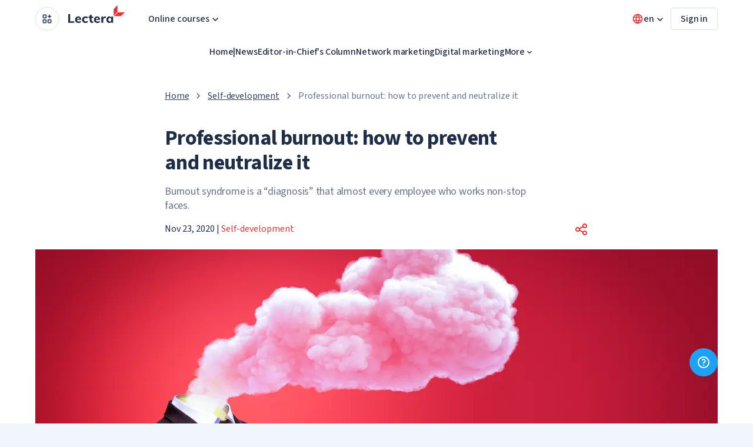

--- FILE ---
content_type: text/html; charset=UTF-8
request_url: https://lectera.com/magazine/articles/professional-burnout-how-to-prevent-and-neutralize-it
body_size: 34584
content:
<!DOCTYPE html>
<html
    lang="en"
    prefix="og: http://ogp.me/ns# article: http://ogp.me/ns/article# profile: http://ogp.me/ns/profile# fb: http://ogp.me/ns/fb#">
<head>
        <meta charset="UTF-8">
<meta name="viewport" content="width=device-width, initial-scale=1.0">
<meta http-equiv="X-UA-Compatible" content="ie=edge">
<link rel="manifest" href="/magazine/build/manifest.json"/>
<title>Professional burnout: how to prevent and neutralize it - Lectera Magazine</title>
    <meta name="description" content="Burnout syndrome is a “diagnosis” that almost every employee who works non-stop faces."/>
    <link rel="canonical" href="https://lectera.com/magazine/articles/professional-burnout-how-to-prevent-and-neutralize-it"/>
            <link rel="alternate" hreflang="en-US" href="https://lectera.com/magazine/articles/professional-burnout-how-to-prevent-and-neutralize-it"/>
            <link rel="alternate" hreflang="ru-RU" href="https://lectera.com/magazine/ru/articles/professionalnoe-vygoranie-kak-predupredit-i-obezvredit"/>
            <link rel="alternate" hreflang="de-DE" href="https://lectera.com/magazine/de/articles/burnout-im-beruf-wie-man-sich-davor-schutzen-kann"/>
    <meta name="copyright" content="">
    <!-- Open Graph -->
    <meta property="og:locale" content="en"/>
            <meta property="og:type" content="article"/>
                <meta property="og:title" content="Professional burnout: how to prevent and neutralize it"/>
                <meta property="og:description" content="Burnout syndrome is a “diagnosis” that almost every employee who works non-stop faces."/>
                <meta property="og:url" content="https://lectera.com/magazine/articles/professional-burnout-how-to-prevent-and-neutralize-it"/>
        <meta property="og:site_name" content="Lectera Magazine"/>
                        <meta property="article:section" content="Self-development"/>
                            <meta property="article:published_time" content="2020-11-23 12:24:44"/>
                                    <meta property="article:author" content="https://www.facebook.com/lecteraeducationen/"/>
                        <meta property="og:image" content="https://lectera.com/magazine/images/stub.jpg"/>
        <meta property="og:image:secure_url" content="https://lectera.com/magazine/images/stub.jpg"/>
        <!-- End Open Graph -->
<!-- Twittwr Card -->
<meta name="twitter:card" content="summary_large_image"/>
    <meta name="twitter:description" content="Burnout syndrome is a “diagnosis” that almost every employee who works non-stop faces."/>
    <meta name="twitter:title" content="Professional burnout: how to prevent and neutralize it"/>
<meta name="twitter:site" content=""/>
    <meta name="twitter:image" content="https://lectera.com/magazine/images/stub.jpg"/>
<meta name="twitter:creator" content=""/>

<link rel="icon" href="/magazine/images/favicon/favicon-32x32.png" sizes="32x32"/>
<link rel="icon" href="/magazine/images/favicon/favicon-192x192.png" sizes="192x192"/>
<link rel="apple-touch-icon-precomposed" href="/magazine/images/favicon/favicon-260x260.png"/>
<meta name="msapplication-TileImage" content="/magazine/images/favicon/favicon.png"/>
    <link rel="preload" as="style" href="https://lectera.com/magazine/build/assets/app-2IhY1TXJ.css" /><link rel="stylesheet" href="https://lectera.com/magazine/build/assets/app-2IhY1TXJ.css" />    <link rel="modulepreload" as="script" href="https://lectera.com/magazine/build/assets/logger-Dhxjy9I6.js" /><link rel="modulepreload" as="script" href="https://lectera.com/magazine/build/assets/_sentry-release-injection-file-CDYedA2g.js" /><script type="module" src="https://lectera.com/magazine/build/assets/logger-Dhxjy9I6.js"></script>    <meta name="google-site-verification" content="da3752-vlvXP77rOJEOJzT-dHVi5rcvjm4tMLV7x4mk"/>
    <meta name="yandex-verification" content="e33266e312ab0f88"/>
    <link rel="preconnect" href="//www.gstatic.com">
<link rel="preconnect" href="//mc.yandex.ru">
<link rel="preconnect" href="//www.googletagmanager.com">
<link rel="preconnect" href="//connect.facebook.net">
<link rel="preconnect" href="//www.google-analytics.com">
    <script>
    (function (c, l, a, r, i, t, y) {
        c[a] = c[a] || function () {
            (c[a].q = c[a].q || []).push(arguments)
        };
        t = l.createElement(r);
        t.async = 1;
        t.src = "https://www.clarity.ms/tag/" + i + "?ref=bwt";
        y = l.getElementsByTagName(r)[0];
        y.parentNode.insertBefore(t, y);
    })(window, document, "clarity", "script", "7rsqeirlke");
</script>
</head>
<body data-barba="wrapper">
    <div data-barba="container">
        <header class="header">
    <div class="container header-container" data-auth="false">
        <div class="header__left">
            <nav id="appsDropdown" class="dropdown header__nav">
                <button class="dropdown__toggle header__nav-button" aria-label="Open apps menu">
                    <svg width="20" height="20" viewBox="0 0 20 20" fill="none" xmlns="http://www.w3.org/2000/svg">
    <path fill-rule="evenodd" clip-rule="evenodd" d="M2.98816 2.98816C3.30072 2.6756 3.72464 2.5 4.16667 2.5H7.5C7.94203 2.5 8.36595 2.6756 8.67851 2.98816C8.99107 3.30072 9.16667 3.72464 9.16667 4.16667V7.5C9.16667 7.94203 8.99107 8.36595 8.67851 8.67851C8.36595 8.99107 7.94203 9.16667 7.5 9.16667H4.16667C3.72464 9.16667 3.30072 8.99107 2.98816 8.67851C2.6756 8.36595 2.5 7.94203 2.5 7.5V4.16667C2.5 3.72464 2.6756 3.30072 2.98816 2.98816ZM7.5 4.16667L4.16667 4.16667L4.16667 7.5H7.5V4.16667ZM14.1667 2.5C14.6269 2.5 15 2.8731 15 3.33333V5H16.6667C17.1269 5 17.5 5.3731 17.5 5.83333C17.5 6.29357 17.1269 6.66667 16.6667 6.66667H15V8.33333C15 8.79357 14.6269 9.16667 14.1667 9.16667C13.7064 9.16667 13.3333 8.79357 13.3333 8.33333V6.66667H11.6667C11.2064 6.66667 10.8333 6.29357 10.8333 5.83333C10.8333 5.3731 11.2064 5 11.6667 5H13.3333V3.33333C13.3333 2.8731 13.7064 2.5 14.1667 2.5ZM2.98816 11.3215C3.30072 11.0089 3.72464 10.8333 4.16667 10.8333H7.5C7.94203 10.8333 8.36595 11.0089 8.67851 11.3215C8.99107 11.634 9.16667 12.058 9.16667 12.5V15.8333C9.16667 16.2754 8.99107 16.6993 8.67851 17.0118C8.36595 17.3244 7.94203 17.5 7.5 17.5H4.16667C3.72464 17.5 3.30072 17.3244 2.98816 17.0118C2.67559 16.6993 2.5 16.2754 2.5 15.8333V12.5C2.5 12.058 2.6756 11.634 2.98816 11.3215ZM7.5 12.5H4.16667L4.16667 15.8333H7.5V12.5ZM11.3215 11.3215C11.634 11.0089 12.058 10.8333 12.5 10.8333H15.8333C16.2754 10.8333 16.6993 11.0089 17.0118 11.3215C17.3244 11.6341 17.5 12.058 17.5 12.5V15.8333C17.5 16.2754 17.3244 16.6993 17.0118 17.0118C16.6993 17.3244 16.2754 17.5 15.8333 17.5H12.5C12.058 17.5 11.6341 17.3244 11.3215 17.0118C11.0089 16.6993 10.8333 16.2754 10.8333 15.8333V12.5C10.8333 12.058 11.0089 11.634 11.3215 11.3215ZM12.5 12.5V15.8333H15.8333V12.5H12.5Z" fill="#33425E"/>
</svg>
                </button>
                <ul class="dropdown__list dropdown__list--left">
                                            <li class="dropdown__item">
                            <a href="https://lectera.com/en/education/course/catalog" class="dropdown__link dropdown__link--with-icon"
                               data-barba-prevent="self">
                               <span class="dropdown__icon-wrapper">
                                    <svg width="20" height="20" viewBox="0 0 20 20" fill="none" xmlns="http://www.w3.org/2000/svg">
<path fill-rule="evenodd" clip-rule="evenodd" d="M9.69055 3.3931C9.88923 3.31363 10.1109 3.31363 10.3095 3.3931L18.6429 6.72643C18.9592 6.85299 19.1667 7.15941 19.1667 7.50016V12.5002C19.1667 12.9604 18.7936 13.3335 18.3334 13.3335C17.8731 13.3335 17.5 12.9604 17.5 12.5002V8.73102L15.8334 9.39769V13.3332C15.8334 14.4717 14.9492 15.3258 13.9083 15.8463C12.8283 16.3863 11.4221 16.6665 10 16.6665C8.57794 16.6665 7.17176 16.3863 6.09183 15.8463C5.05088 15.3258 4.16671 14.4717 4.16671 13.3332V9.39769L1.35722 8.27389C1.04083 8.14734 0.833374 7.84092 0.833374 7.50016C0.833374 7.15941 1.04083 6.85299 1.35722 6.72643L9.69055 3.3931ZM5.33653 8.07056C5.31862 8.06265 5.30038 8.05535 5.28184 8.04869L3.91053 7.50016L10 5.06436L16.0896 7.50016L14.7182 8.04869C14.6997 8.05535 14.6815 8.06265 14.6636 8.07056L10 9.93597L5.33653 8.07056ZM5.83337 10.0644V13.3332C5.83337 13.5207 6.00277 13.9384 6.83719 14.3556C7.63262 14.7533 8.76998 14.9998 10 14.9998C11.2301 14.9998 12.3675 14.7533 13.1629 14.3556C13.9973 13.9384 14.1667 13.5207 14.1667 13.3332V10.0644L10.3095 11.6072C10.1109 11.6867 9.88923 11.6867 9.69055 11.6072L5.83337 10.0644Z" fill="#E73439"/>
</svg>
                               </span>
                                <p>
                                    <span class="dropdown__link-title">Education</span>
                                    <span class="dropdown__link-description">Learn quickly and get instant results</span>
                                </p>
                            </a>
                        </li>
                                            <li class="dropdown__item">
                            <a href="https://lectera.com/en/affiliate" class="dropdown__link dropdown__link--with-icon"
                               data-barba-prevent="self">
                               <span class="dropdown__icon-wrapper">
                                    <svg width="20" height="20" viewBox="0 0 20 20" fill="none" xmlns="http://www.w3.org/2000/svg">
<path fill-rule="evenodd" clip-rule="evenodd" d="M2.39886 4.06573C2.8677 3.59689 3.50358 3.3335 4.16663 3.3335H12.5C13.163 3.3335 13.7989 3.59689 14.2677 4.06573C14.7366 4.53457 15 5.17045 15 5.8335V6.66683H15.8333C16.4963 6.66683 17.1322 6.93022 17.6011 7.39906C18.0699 7.8679 18.3333 8.50379 18.3333 9.16683V14.1668C18.3333 14.8299 18.0699 15.4658 17.6011 15.9346C17.1322 16.4034 16.4963 16.6668 15.8333 16.6668H7.49996C6.83692 16.6668 6.20103 16.4034 5.73219 15.9346C5.26335 15.4658 4.99996 14.8299 4.99996 14.1668V13.3335H4.16663C3.50358 13.3335 2.8677 13.0701 2.39886 12.6013C1.93002 12.1324 1.66663 11.4965 1.66663 10.8335V5.8335C1.66663 5.17046 1.93002 4.53457 2.39886 4.06573ZM6.66663 14.1668C6.66663 14.3878 6.75442 14.5998 6.9107 14.7561C7.06698 14.9124 7.27895 15.0002 7.49996 15.0002H15.8333C16.0543 15.0002 16.2663 14.9124 16.4225 14.7561C16.5788 14.5998 16.6666 14.3878 16.6666 14.1668V9.16683C16.6666 8.94582 16.5788 8.73386 16.4225 8.57757C16.2663 8.42129 16.0543 8.3335 15.8333 8.3335H7.49996C7.27895 8.3335 7.06698 8.42129 6.9107 8.57757C6.75442 8.73385 6.66663 8.94582 6.66663 9.16683V14.1668ZM13.3333 6.66683H7.49996C6.83692 6.66683 6.20103 6.93022 5.73219 7.39906C5.26335 7.8679 4.99996 8.50379 4.99996 9.16683V11.6668H4.16663C3.94561 11.6668 3.73365 11.579 3.57737 11.4228C3.42109 11.2665 3.33329 11.0545 3.33329 10.8335V5.8335C3.33329 5.61248 3.42109 5.40052 3.57737 5.24424C3.73365 5.08796 3.94561 5.00016 4.16663 5.00016H12.5C12.721 5.00016 12.9329 5.08796 13.0892 5.24424C13.2455 5.40052 13.3333 5.61248 13.3333 5.8335V6.66683ZM9.89886 9.89906C10.3677 9.43022 11.0036 9.16683 11.6666 9.16683C12.3297 9.16683 12.9656 9.43022 13.4344 9.89906C13.9032 10.3679 14.1666 11.0038 14.1666 11.6668C14.1666 12.3299 13.9032 12.9658 13.4344 13.4346C12.9656 13.9034 12.3297 14.1668 11.6666 14.1668C11.0036 14.1668 10.3677 13.9034 9.89886 13.4346C9.43002 12.9658 9.16663 12.3299 9.16663 11.6668C9.16663 11.0038 9.43002 10.3679 9.89886 9.89906ZM11.6666 10.8335C11.4456 10.8335 11.2337 10.9213 11.0774 11.0776C10.9211 11.2339 10.8333 11.4458 10.8333 11.6668C10.8333 11.8878 10.9211 12.0998 11.0774 12.2561C11.2337 12.4124 11.4456 12.5002 11.6666 12.5002C11.8876 12.5002 12.0996 12.4124 12.2559 12.2561C12.4122 12.0998 12.5 11.8878 12.5 11.6668C12.5 11.4458 12.4122 11.2339 12.2559 11.0776C12.0996 10.9213 11.8876 10.8335 11.6666 10.8335Z" fill="#E73439"/>
</svg>
                               </span>
                                <p>
                                    <span class="dropdown__link-title">Affiliate program</span>
                                    <span class="dropdown__link-description">Earn money with Lectera</span>
                                </p>
                            </a>
                        </li>
                                            <li class="dropdown__item">
                            <a href="https://lectera.com/magazine" class="dropdown__link dropdown__link--with-icon"
                               data-barba-prevent="self">
                               <span class="dropdown__icon-wrapper">
                                    <svg width="20" height="20" viewBox="0 0 20 20" fill="none" xmlns="http://www.w3.org/2000/svg">
<path fill-rule="evenodd" clip-rule="evenodd" d="M3.33329 5.50016V14.522C4.26275 14.1748 5.25034 13.995 6.24996 13.995C7.24958 13.995 8.23717 14.1748 9.16663 14.522V5.50016C8.25975 5.05893 7.26257 4.82829 6.24996 4.82829C5.23735 4.82829 4.24017 5.05893 3.33329 5.50016ZM10.8333 5.50016V14.522C11.7628 14.1748 12.7503 13.995 13.75 13.995C14.7496 13.995 15.7372 14.1748 16.6666 14.522V5.50016C15.7597 5.05893 14.7626 4.82829 13.75 4.82829C12.7373 4.82829 11.7402 5.05893 10.8333 5.50016ZM9.99996 4.05305C8.83877 3.46792 7.55462 3.16162 6.24996 3.16162C4.78715 3.16162 3.35012 3.54667 2.08329 4.27808C1.82546 4.42694 1.66663 4.70204 1.66663 4.99976V15.8331C1.66663 16.1308 1.82546 16.4059 2.08329 16.5548C2.34113 16.7036 2.65879 16.7036 2.91663 16.5548C3.93009 15.9697 5.07971 15.6616 6.24996 15.6616C7.4202 15.6616 8.56983 15.9697 9.58329 16.5548C9.84113 16.7036 10.1588 16.7036 10.4166 16.5548C11.4301 15.9697 12.5797 15.6616 13.75 15.6616C14.9202 15.6616 16.0698 15.9697 17.0833 16.5548C17.3411 16.7036 17.6588 16.7036 17.9166 16.5548C18.1745 16.4059 18.3333 16.1308 18.3333 15.8331V4.99976C18.3333 4.70204 18.1745 4.42694 17.9166 4.27808C16.6498 3.54667 15.2128 3.16162 13.75 3.16162C12.4453 3.16162 11.1611 3.46792 9.99996 4.05305Z" fill="#E73439"/>
</svg>
                               </span>
                                <p>
                                    <span class="dropdown__link-title">Magazine</span>
                                    <span class="dropdown__link-description">Stay up to date with the EdTech Market</span>
                                </p>
                            </a>
                        </li>
                                    </ul>
            </nav>
            <div>
                <button class="header__nav-button header__nav-button--mobile" data-menu-trigger="mg-header-mobile-menu"
                        aria-label="Open menu">
                    <svg width="20" height="20" viewBox="0 0 20 20" fill="none" xmlns="http://www.w3.org/2000/svg">
    <path fill-rule="evenodd" clip-rule="evenodd" d="M2.5 5.00033C2.5 4.54009 2.8731 4.16699 3.33333 4.16699H16.6667C17.1269 4.16699 17.5 4.54009 17.5 5.00033C17.5 5.46056 17.1269 5.83366 16.6667 5.83366H3.33333C2.8731 5.83366 2.5 5.46056 2.5 5.00033ZM2.5 10.0003C2.5 9.54009 2.8731 9.16699 3.33333 9.16699H16.6667C17.1269 9.16699 17.5 9.54009 17.5 10.0003C17.5 10.4606 17.1269 10.8337 16.6667 10.8337H3.33333C2.8731 10.8337 2.5 10.4606 2.5 10.0003ZM2.5 15.0003C2.5 14.5401 2.8731 14.167 3.33333 14.167H16.6667C17.1269 14.167 17.5 14.5401 17.5 15.0003C17.5 15.4606 17.1269 15.8337 16.6667 15.8337H3.33333C2.8731 15.8337 2.5 15.4606 2.5 15.0003Z" fill="#33425E"/>
</svg>
                </button>
                <nav class="header__nav--mobile" data-menu="mg-header-mobile-menu">
                    <div class="header__nav-top--mobile">
                        <button class="header__nav-button header__nav-button--mobile" data-menu="closeMainMenu"
                                aria-label="Close menu">
                            <svg width="20" height="20" viewBox="0 0 20 20" fill="none" xmlns="http://www.w3.org/2000/svg">
    <path fill-rule="evenodd" clip-rule="evenodd" d="M4.41058 4.41107C4.73602 4.08563 5.26366 4.08563 5.58909 4.41107L9.99984 8.82181L14.4106 4.41107C14.736 4.08563 15.2637 4.08563 15.5891 4.41107C15.9145 4.73651 15.9145 5.26414 15.5891 5.58958L11.1783 10.0003L15.5891 14.4111C15.9145 14.7365 15.9145 15.2641 15.5891 15.5896C15.2637 15.915 14.736 15.915 14.4106 15.5896L9.99984 11.1788L5.58909 15.5896C5.26366 15.915 4.73602 15.915 4.41058 15.5896C4.08514 15.2641 4.08514 14.7365 4.41058 14.4111L8.82133 10.0003L4.41058 5.58958C4.08514 5.26414 4.08514 4.73651 4.41058 4.41107Z" fill="#33425E"/>
</svg>
                        </button>
                        <a href="https://lectera.com/magazine" class="header__logo--mobile">
                            <img src="https://lectera.com/magazine/svg/logo.svg" class="" width="80" height="40"
          loading="lazy"  alt="Lectera logo"/>
                        </a>
                    </div>
                    <ul class="apps-list">
                                                    <li class="apps-list__item">
                                <a href="https://lectera.com/en/education/course/catalog" class="apps-list__link">
                               <span class="apps-list__icon-wrapper">
                                    <svg width="20" height="20" viewBox="0 0 20 20" fill="none" xmlns="http://www.w3.org/2000/svg">
<path fill-rule="evenodd" clip-rule="evenodd" d="M9.69055 3.3931C9.88923 3.31363 10.1109 3.31363 10.3095 3.3931L18.6429 6.72643C18.9592 6.85299 19.1667 7.15941 19.1667 7.50016V12.5002C19.1667 12.9604 18.7936 13.3335 18.3334 13.3335C17.8731 13.3335 17.5 12.9604 17.5 12.5002V8.73102L15.8334 9.39769V13.3332C15.8334 14.4717 14.9492 15.3258 13.9083 15.8463C12.8283 16.3863 11.4221 16.6665 10 16.6665C8.57794 16.6665 7.17176 16.3863 6.09183 15.8463C5.05088 15.3258 4.16671 14.4717 4.16671 13.3332V9.39769L1.35722 8.27389C1.04083 8.14734 0.833374 7.84092 0.833374 7.50016C0.833374 7.15941 1.04083 6.85299 1.35722 6.72643L9.69055 3.3931ZM5.33653 8.07056C5.31862 8.06265 5.30038 8.05535 5.28184 8.04869L3.91053 7.50016L10 5.06436L16.0896 7.50016L14.7182 8.04869C14.6997 8.05535 14.6815 8.06265 14.6636 8.07056L10 9.93597L5.33653 8.07056ZM5.83337 10.0644V13.3332C5.83337 13.5207 6.00277 13.9384 6.83719 14.3556C7.63262 14.7533 8.76998 14.9998 10 14.9998C11.2301 14.9998 12.3675 14.7533 13.1629 14.3556C13.9973 13.9384 14.1667 13.5207 14.1667 13.3332V10.0644L10.3095 11.6072C10.1109 11.6867 9.88923 11.6867 9.69055 11.6072L5.83337 10.0644Z" fill="#E73439"/>
</svg>
                               </span>
                                    <p>
                                        <span class="apps-list__link-title">Education</span>
                                        <span class="apps-list__link-description">Learn quickly and get instant results</span>
                                    </p>
                                </a>
                            </li>
                                                    <li class="apps-list__item">
                                <a href="https://lectera.com/en/affiliate" class="apps-list__link">
                               <span class="apps-list__icon-wrapper">
                                    <svg width="20" height="20" viewBox="0 0 20 20" fill="none" xmlns="http://www.w3.org/2000/svg">
<path fill-rule="evenodd" clip-rule="evenodd" d="M2.39886 4.06573C2.8677 3.59689 3.50358 3.3335 4.16663 3.3335H12.5C13.163 3.3335 13.7989 3.59689 14.2677 4.06573C14.7366 4.53457 15 5.17045 15 5.8335V6.66683H15.8333C16.4963 6.66683 17.1322 6.93022 17.6011 7.39906C18.0699 7.8679 18.3333 8.50379 18.3333 9.16683V14.1668C18.3333 14.8299 18.0699 15.4658 17.6011 15.9346C17.1322 16.4034 16.4963 16.6668 15.8333 16.6668H7.49996C6.83692 16.6668 6.20103 16.4034 5.73219 15.9346C5.26335 15.4658 4.99996 14.8299 4.99996 14.1668V13.3335H4.16663C3.50358 13.3335 2.8677 13.0701 2.39886 12.6013C1.93002 12.1324 1.66663 11.4965 1.66663 10.8335V5.8335C1.66663 5.17046 1.93002 4.53457 2.39886 4.06573ZM6.66663 14.1668C6.66663 14.3878 6.75442 14.5998 6.9107 14.7561C7.06698 14.9124 7.27895 15.0002 7.49996 15.0002H15.8333C16.0543 15.0002 16.2663 14.9124 16.4225 14.7561C16.5788 14.5998 16.6666 14.3878 16.6666 14.1668V9.16683C16.6666 8.94582 16.5788 8.73386 16.4225 8.57757C16.2663 8.42129 16.0543 8.3335 15.8333 8.3335H7.49996C7.27895 8.3335 7.06698 8.42129 6.9107 8.57757C6.75442 8.73385 6.66663 8.94582 6.66663 9.16683V14.1668ZM13.3333 6.66683H7.49996C6.83692 6.66683 6.20103 6.93022 5.73219 7.39906C5.26335 7.8679 4.99996 8.50379 4.99996 9.16683V11.6668H4.16663C3.94561 11.6668 3.73365 11.579 3.57737 11.4228C3.42109 11.2665 3.33329 11.0545 3.33329 10.8335V5.8335C3.33329 5.61248 3.42109 5.40052 3.57737 5.24424C3.73365 5.08796 3.94561 5.00016 4.16663 5.00016H12.5C12.721 5.00016 12.9329 5.08796 13.0892 5.24424C13.2455 5.40052 13.3333 5.61248 13.3333 5.8335V6.66683ZM9.89886 9.89906C10.3677 9.43022 11.0036 9.16683 11.6666 9.16683C12.3297 9.16683 12.9656 9.43022 13.4344 9.89906C13.9032 10.3679 14.1666 11.0038 14.1666 11.6668C14.1666 12.3299 13.9032 12.9658 13.4344 13.4346C12.9656 13.9034 12.3297 14.1668 11.6666 14.1668C11.0036 14.1668 10.3677 13.9034 9.89886 13.4346C9.43002 12.9658 9.16663 12.3299 9.16663 11.6668C9.16663 11.0038 9.43002 10.3679 9.89886 9.89906ZM11.6666 10.8335C11.4456 10.8335 11.2337 10.9213 11.0774 11.0776C10.9211 11.2339 10.8333 11.4458 10.8333 11.6668C10.8333 11.8878 10.9211 12.0998 11.0774 12.2561C11.2337 12.4124 11.4456 12.5002 11.6666 12.5002C11.8876 12.5002 12.0996 12.4124 12.2559 12.2561C12.4122 12.0998 12.5 11.8878 12.5 11.6668C12.5 11.4458 12.4122 11.2339 12.2559 11.0776C12.0996 10.9213 11.8876 10.8335 11.6666 10.8335Z" fill="#E73439"/>
</svg>
                               </span>
                                    <p>
                                        <span class="apps-list__link-title">Affiliate program</span>
                                        <span class="apps-list__link-description">Earn money with Lectera</span>
                                    </p>
                                </a>
                            </li>
                                                    <li class="apps-list__item">
                                <a href="https://lectera.com/magazine" class="apps-list__link">
                               <span class="apps-list__icon-wrapper">
                                    <svg width="20" height="20" viewBox="0 0 20 20" fill="none" xmlns="http://www.w3.org/2000/svg">
<path fill-rule="evenodd" clip-rule="evenodd" d="M3.33329 5.50016V14.522C4.26275 14.1748 5.25034 13.995 6.24996 13.995C7.24958 13.995 8.23717 14.1748 9.16663 14.522V5.50016C8.25975 5.05893 7.26257 4.82829 6.24996 4.82829C5.23735 4.82829 4.24017 5.05893 3.33329 5.50016ZM10.8333 5.50016V14.522C11.7628 14.1748 12.7503 13.995 13.75 13.995C14.7496 13.995 15.7372 14.1748 16.6666 14.522V5.50016C15.7597 5.05893 14.7626 4.82829 13.75 4.82829C12.7373 4.82829 11.7402 5.05893 10.8333 5.50016ZM9.99996 4.05305C8.83877 3.46792 7.55462 3.16162 6.24996 3.16162C4.78715 3.16162 3.35012 3.54667 2.08329 4.27808C1.82546 4.42694 1.66663 4.70204 1.66663 4.99976V15.8331C1.66663 16.1308 1.82546 16.4059 2.08329 16.5548C2.34113 16.7036 2.65879 16.7036 2.91663 16.5548C3.93009 15.9697 5.07971 15.6616 6.24996 15.6616C7.4202 15.6616 8.56983 15.9697 9.58329 16.5548C9.84113 16.7036 10.1588 16.7036 10.4166 16.5548C11.4301 15.9697 12.5797 15.6616 13.75 15.6616C14.9202 15.6616 16.0698 15.9697 17.0833 16.5548C17.3411 16.7036 17.6588 16.7036 17.9166 16.5548C18.1745 16.4059 18.3333 16.1308 18.3333 15.8331V4.99976C18.3333 4.70204 18.1745 4.42694 17.9166 4.27808C16.6498 3.54667 15.2128 3.16162 13.75 3.16162C12.4453 3.16162 11.1611 3.46792 9.99996 4.05305Z" fill="#E73439"/>
</svg>
                               </span>
                                    <p>
                                        <span class="apps-list__link-title">Magazine</span>
                                        <span class="apps-list__link-description">Stay up to date with the EdTech Market</span>
                                    </p>
                                </a>
                            </li>
                                            </ul>
                    <div class="header__nav-bottom--mobile">
                        <button class="header-languages__button--mobile" data-menu-trigger="mg-languages-menu"
                                aria-label="Open language menu">
                            <svg width="20" height="20" viewBox="0 0 20 20" fill="none" xmlns="http://www.w3.org/2000/svg">
    <path fill-rule="evenodd" clip-rule="evenodd" d="M10.6076 1.68926C10.5126 1.6669 10.4137 1.66114 10.3155 1.67307C10.2106 1.6691 10.1055 1.6671 10.0001 1.6671C9.89468 1.6671 9.78949 1.6691 9.68456 1.67307C9.58643 1.66113 9.48747 1.6669 9.39241 1.68927C7.40444 1.83454 5.52647 2.68893 4.10752 4.10788C2.54472 5.67068 1.66675 7.7903 1.66675 10.0004C1.66675 11.0948 1.8823 12.1784 2.30109 13.1895C2.71987 14.2005 3.3337 15.1192 4.10752 15.893C4.88135 16.6668 5.80001 17.2806 6.81105 17.6994C7.63447 18.0405 8.50602 18.2468 9.39231 18.3116C9.48741 18.334 9.58642 18.3397 9.6846 18.3278C9.78962 18.3318 9.8948 18.3338 10.0001 18.3338C10.1053 18.3338 10.2105 18.3318 10.3155 18.3278C10.4137 18.3397 10.5127 18.334 10.6078 18.3116C11.4941 18.2468 12.3657 18.0405 13.1891 17.6994C14.2002 17.2806 15.1188 16.6668 15.8926 15.893C16.6665 15.1192 17.2803 14.2005 17.6991 13.1895C18.1179 12.1784 18.3334 11.0948 18.3334 10.0004C18.3334 7.7903 17.4554 5.67068 15.8926 4.10788C14.4737 2.68891 12.5957 1.83451 10.6076 1.68926ZM8.01958 3.63473C6.99733 3.95281 6.05699 4.51544 5.28604 5.28639C4.87045 5.70198 4.5154 6.16678 4.22656 6.6671H6.9769C7.21479 5.62341 7.56405 4.60668 8.01958 3.63473ZM8.6919 6.6671C8.98315 5.53911 9.42198 4.45023 10 3.42959C10.5781 4.45023 11.0169 5.53911 11.3082 6.6671H8.6919ZM6.69472 8.33377H3.54509C3.40567 8.87367 3.33341 9.43333 3.33341 10.0004C3.33341 10.5639 3.40485 11.1239 3.54511 11.6671H6.69472C6.63304 11.1154 6.60185 10.559 6.60185 10.0004C6.60185 9.44183 6.63304 8.88545 6.69472 8.33377ZM8.37308 11.6671C8.30367 11.1161 8.26851 10.5595 8.26851 10.0004C8.26851 9.44132 8.30367 8.88473 8.37308 8.33377H11.627C11.6964 8.88473 11.7316 9.44132 11.7316 10.0004C11.7316 10.5595 11.6964 11.1161 11.627 11.6671H8.37308ZM6.9769 13.3338H4.22658C4.51726 13.8372 4.87318 14.3016 5.28604 14.7145C5.90509 15.3335 6.64002 15.8246 7.44886 16.1596C7.63619 16.2372 7.82663 16.3061 8.01957 16.3661C7.56405 15.3942 7.21479 14.3775 6.9769 13.3338ZM10 16.5713C9.42198 15.5506 8.98315 14.4618 8.6919 13.3338H11.3082C11.0169 14.4618 10.5781 15.5506 10 16.5713ZM11.9805 16.3662C12.1735 16.3061 12.3639 16.2372 12.5513 16.1596C13.3601 15.8246 14.0951 15.3335 14.7141 14.7145C15.127 14.3016 15.4829 13.8372 15.7736 13.3338H13.0232C12.7853 14.3775 12.436 15.3942 11.9805 16.3662ZM13.3054 11.6671H16.4551C16.5953 11.1239 16.6667 10.5639 16.6667 10.0004C16.6667 9.43333 16.5945 8.87367 16.4551 8.33377H13.3054C13.3671 8.88545 13.3982 9.44183 13.3982 10.0004C13.3982 10.559 13.3671 11.1154 13.3054 11.6671ZM13.0232 6.6671H15.7736C15.4848 6.16678 15.1297 5.70198 14.7141 5.28639C13.9432 4.51542 13.0028 3.95278 11.9805 3.63471C12.436 4.60666 12.7853 5.62341 13.0232 6.6671Z" fill="#E73439"/>
</svg>
                            en
                        </button>
                        <button class="header-languages__button--mobile" data-modal-open="help-modal"
                                aria-label="Open help form">
                            <svg width="24" height="24" viewBox="0 0 24 24" xmlns="http://www.w3.org/2000/svg">
    <path fill-rule="evenodd" clip-rule="evenodd"
          d="M8.17317 2.7612C9.38642 2.25866 10.6868 2 12 2C13.3132 2 14.6136 2.25866 15.8268 2.7612C17.0401 3.26375 18.1425 4.00035 19.0711 4.92893C19.9997 5.85752 20.7362 6.95991 21.2388 8.17317C21.7413 9.38642 22 10.6868 22 12C22 13.3132 21.7413 14.6136 21.2388 15.8268C20.7362 17.0401 19.9997 18.1425 19.0711 19.0711C18.1425 19.9997 17.0401 20.7362 15.8268 21.2388C14.6136 21.7413 13.3132 22 12 22C10.6868 22 9.38642 21.7413 8.17317 21.2388C6.95991 20.7362 5.85752 19.9997 4.92893 19.0711C4.00035 18.1425 3.26375 17.0401 2.7612 15.8268C2.25866 14.6136 2 13.3132 2 12C2 10.6868 2.25866 9.38642 2.7612 8.17317C3.26375 6.95991 4.00035 5.85752 4.92893 4.92893C5.85752 4.00035 6.95991 3.26375 8.17317 2.7612ZM12 4C10.9494 4 9.90914 4.20693 8.93853 4.60896C7.96793 5.011 7.08601 5.60028 6.34315 6.34315C5.60028 7.08601 5.011 7.96793 4.60896 8.93853C4.20693 9.90914 4 10.9494 4 12C4 13.0506 4.20693 14.0909 4.60896 15.0615C5.011 16.0321 5.60028 16.914 6.34315 17.6569C7.08601 18.3997 7.96793 18.989 8.93853 19.391C9.90914 19.7931 10.9494 20 12 20C13.0506 20 14.0909 19.7931 15.0615 19.391C16.0321 18.989 16.914 18.3997 17.6569 17.6569C18.3997 16.914 18.989 16.0321 19.391 15.0615C19.7931 14.0909 20 13.0506 20 12C20 10.9494 19.7931 9.90914 19.391 8.93853C18.989 7.96793 18.3997 7.08602 17.6569 6.34315C16.914 5.60028 16.0321 5.011 15.0615 4.60896C14.0909 4.20693 13.0506 4 12 4ZM10.4748 6.3449C10.9742 6.09779 11.5241 5.96998 12.0813 5.97153C12.6385 5.97307 13.1877 6.10393 13.6857 6.35381C14.1838 6.60369 14.617 6.96576 14.9513 7.41151C15.2856 7.85727 15.5119 8.37454 15.6123 8.92261C15.7128 9.47068 15.6846 10.0346 15.5301 10.5699C15.3756 11.1053 15.0989 11.5974 14.7218 12.0077C14.3448 12.4179 13.8776 12.735 13.3572 12.934C13.3487 12.9373 13.3403 12.9404 13.3317 12.9434C13.2295 12.9793 13.1417 13.0475 13.0816 13.1377C13.0214 13.2279 12.9923 13.3352 12.9984 13.4434C13.0297 13.9948 12.608 14.4671 12.0566 14.4984C11.5052 14.5297 11.0329 14.108 11.0016 13.5566C10.9709 13.0156 11.1169 12.4792 11.4175 12.0283C11.7149 11.5821 12.1479 11.2435 12.6523 11.0623C12.8798 10.9736 13.084 10.8341 13.2493 10.6542C13.4169 10.4719 13.5399 10.2532 13.6086 10.0152C13.6772 9.77732 13.6897 9.5267 13.6451 9.28311C13.6005 9.03953 13.4999 8.80963 13.3513 8.61151C13.2027 8.4134 13.0102 8.25248 12.7888 8.14142C12.5675 8.03037 12.3234 7.9722 12.0758 7.97152C11.8281 7.97083 11.5837 8.02764 11.3617 8.13746C11.1398 8.24729 10.9463 8.40714 10.7967 8.60443C10.4628 9.04441 9.83555 9.13047 9.39557 8.79666C8.95559 8.46284 8.86952 7.83555 9.20334 7.39557C9.54013 6.95167 9.97535 6.59201 10.4748 6.3449ZM12 16C12.5523 16 13 16.4477 13 17V17.01C13 17.5623 12.5523 18.01 12 18.01C11.4477 18.01 11 17.5623 11 17.01V17C11 16.4477 11.4477 16 12 16Z"
          fill="#E73439"/>
</svg>
                            Help                        </button>
                    </div>
                </nav>
                <nav id="languagesMenu" class="header__nav--mobile" data-menu="mg-languages-menu">
                    <div class="header__nav--back">
                        <button class="header__nav-button--back" data-menu-trigger="mg-header-mobile-menu"
                                aria-label="Back to main menu">
                            <svg xmlns="http://www.w3.org/2000/svg" fill="none" viewBox="0 0 20 20">
    <path fill="#E73439" d="M16.67 9.17H6.52l4.66-4.66L10 3.33 3.33 10 10 16.67l1.17-1.18-4.65-4.66h10.15z"></path>
</svg>
                            <span class="header__nav-title">Select language</span>
                        </button>
                    </div>
                    <ul class="header-languages__list--mobile" data-barba-prevent="all">
                    <li class="languages-list__item" data-code="en">
                <a href="/magazine/articles/professional-burnout-how-to-prevent-and-neutralize-it" class="languages-list__link">
                    <span>English</span>
                    <span class="language-code">en</span>
                </a>
            </li>
                    <li class="languages-list__item" data-code="ru">
                <a href="/magazine/ru/articles/professionalnoe-vygoranie-kak-predupredit-i-obezvredit" class="languages-list__link">
                    <span>Русский</span>
                    <span class="language-code">ru</span>
                </a>
            </li>
                    <li class="languages-list__item" data-code="de">
                <a href="/magazine/de/articles/burnout-im-beruf-wie-man-sich-davor-schutzen-kann" class="languages-list__link">
                    <span>Deutsch</span>
                    <span class="language-code">de</span>
                </a>
            </li>
            </ul>

                </nav>
            </div>
            <a href="https://lectera.com/magazine" class="header__logo">
                <img src="https://lectera.com/magazine/svg/logo.svg" class="" width="96" height="48"
          loading="lazy"  alt="Lectera logo"/>
            </a>
            <div class="header__courses">
                <button
    class="button button--tertiary header__courses-button button--large" role="button" data-menu-trigger="mg-no-auth-courses-menu"
>
        Online courses                    <svg class="arrow-icon" viewBox="0 0 20 20" fill="none" xmlns="http://www.w3.org/2000/svg">
    <path d="M6.175 8L10 11.8167L13.825 8L15 9.175L10 14.175L5 9.175L6.175 8Z" fill="#1F2D47"/>
</svg>
    </button>
                <div id="mg-courses-menu" class="mg-courses-menu" data-menu="mg-no-auth-courses-menu">
                    <a href="https://lectera.com/en/education/course/catalog"
                       class="mg-courses-menu__button--mobile">All courses</a>
                    <div class="mg-courses-menu__wrapper">
                        <div class="mg-courses-menu__top">
                            <h3 class="mg-courses-menu__title">Online courses</h3>
                            <a href="https://lectera.com/en/education/course/catalog"
                               class="button button--primary button--small">All courses</a>
                        </div>
                        <div class="mg-courses-menu__grid">
                            <a href="https://lectera.com/en/reqquiz" class="mg-courses-menu-card">
                                <div class="mg-courses-menu-card__content">
                                    <h4 class="mg-courses-menu-card__title">Take a quiz</h4>
                                    <p class="mg-courses-menu-card__subtitle">Choose the best direction for your development</p>
                                </div>
                                <div class="mg-courses-menu-card__image-wrapper">
                                    <img src="https://lectera.com/magazine/svg/circle-lectera.svg" class="mg-courses-menu-card__image" width="64" height="64"
          loading="lazy"  alt="Lectera icon"/>
                                </div>
                            </a>
                                                            <a href="https://lectera.com/en/category/professions" class="mg-courses-menu-card">
                                    <div class="mg-courses-menu-card__content">
                                        <h4 class="mg-courses-menu-card__title">Professions</h4>
                                        <p class="mg-courses-menu-card__subtitle">We will introduce you to all the most popular professions on the market, give you useful skills to quickly develop, and share how to grow in the market</p>
                                    </div>
                                    <div class="mg-courses-menu-card__image-wrapper">
                                        <img src="https://st.lectera.com/static_front_res/100_3b921fdf-3f9f-48ad-b6f7-dac5f4d04441.png" class="mg-courses-menu-card__image" width="112" height="112"
          loading="lazy"  alt=""/>
                                    </div>
                                </a>
                                                            <a href="https://lectera.com/en/category/sales" class="mg-courses-menu-card">
                                    <div class="mg-courses-menu-card__content">
                                        <h4 class="mg-courses-menu-card__title">Sales</h4>
                                        <p class="mg-courses-menu-card__subtitle">We will teach how to evaluate the profitability of projects and present products in such a way that customers buy them</p>
                                    </div>
                                    <div class="mg-courses-menu-card__image-wrapper">
                                        <img src="https://st.lectera.com/static_front_res/100_aa4b5b7e-2bf1-416d-89a9-00c9d50dcfee.png" class="mg-courses-menu-card__image" width="112" height="112"
          loading="lazy"  alt=""/>
                                    </div>
                                </a>
                                                            <a href="https://lectera.com/en/category/digital-marketing" class="mg-courses-menu-card">
                                    <div class="mg-courses-menu-card__content">
                                        <h4 class="mg-courses-menu-card__title">Digital Marketing</h4>
                                        <p class="mg-courses-menu-card__subtitle">You will find out how to effectively promote your business online. Moreover, you will learn how to create strategies and attract customers through search engines and social networks</p>
                                    </div>
                                    <div class="mg-courses-menu-card__image-wrapper">
                                        <img src="https://st.lectera.com/static_front_res/100_8c627972-277f-4f0c-b24c-6ac618454e2f.png" class="mg-courses-menu-card__image" width="112" height="112"
          loading="lazy"  alt=""/>
                                    </div>
                                </a>
                                                            <a href="https://lectera.com/en/category/business" class="mg-courses-menu-card">
                                    <div class="mg-courses-menu-card__content">
                                        <h4 class="mg-courses-menu-card__title">Business</h4>
                                        <p class="mg-courses-menu-card__subtitle">You will learn how to do business in today&#039;s world, choose popular niches and predict risks</p>
                                    </div>
                                    <div class="mg-courses-menu-card__image-wrapper">
                                        <img src="https://st.lectera.com/static_front_res/100_45c36810-f6a3-4f01-a4cb-0a000728cda0.png" class="mg-courses-menu-card__image" width="112" height="112"
          loading="lazy"  alt=""/>
                                    </div>
                                </a>
                                                            <a href="https://lectera.com/en/category/network-marketing" class="mg-courses-menu-card">
                                    <div class="mg-courses-menu-card__content">
                                        <h4 class="mg-courses-menu-card__title">Network Marketing</h4>
                                        <p class="mg-courses-menu-card__subtitle">You will discover how to effectively carry out direct sales while involving independent distributors to find end users</p>
                                    </div>
                                    <div class="mg-courses-menu-card__image-wrapper">
                                        <img src="https://st.lectera.com/static_front_res/100_4bb17198-db2a-4609-a99f-5ba5d1d66f37.png" class="mg-courses-menu-card__image" width="112" height="112"
          loading="lazy"  alt=""/>
                                    </div>
                                </a>
                                                            <a href="https://lectera.com/en/category/soft-skills" class="mg-courses-menu-card">
                                    <div class="mg-courses-menu-card__content">
                                        <h4 class="mg-courses-menu-card__title">Soft Skills</h4>
                                        <p class="mg-courses-menu-card__subtitle">We will teach you how to manage teams, conclude profitable deals, and speak in public. After taking a course on this topic, you will be able to negotiate with partners more easily and manage your job better</p>
                                    </div>
                                    <div class="mg-courses-menu-card__image-wrapper">
                                        <img src="https://st.lectera.com/static_front_res/100_1ad849d9-1de8-4474-af41-1b46dd19e23e.png" class="mg-courses-menu-card__image" width="112" height="112"
          loading="lazy"  alt=""/>
                                    </div>
                                </a>
                                                            <a href="https://lectera.com/en/category/financial-literacy" class="mg-courses-menu-card">
                                    <div class="mg-courses-menu-card__content">
                                        <h4 class="mg-courses-menu-card__title">Financial Literacy</h4>
                                        <p class="mg-courses-menu-card__subtitle">We will teach you to analyse your financial situation and increase profits</p>
                                    </div>
                                    <div class="mg-courses-menu-card__image-wrapper">
                                        <img src="https://st.lectera.com/static_front_res/100_d6893533-4ab5-45f0-8966-cf8048aee5fd.png" class="mg-courses-menu-card__image" width="112" height="112"
          loading="lazy"  alt=""/>
                                    </div>
                                </a>
                                                            <a href="https://lectera.com/en/category/career-development" class="mg-courses-menu-card">
                                    <div class="mg-courses-menu-card__content">
                                        <h4 class="mg-courses-menu-card__title">Career Development</h4>
                                        <p class="mg-courses-menu-card__subtitle">You will find out what kind of specialists are in demand in the market. We will show you how to choose a career and draw up a change-over plan</p>
                                    </div>
                                    <div class="mg-courses-menu-card__image-wrapper">
                                        <img src="https://st.lectera.com/static_front_res/100_05a22734-a51b-415b-bcbc-4b6711097324.png" class="mg-courses-menu-card__image" width="112" height="112"
          loading="lazy"  alt=""/>
                                    </div>
                                </a>
                                                            <a href="https://lectera.com/en/category/female-leadership" class="mg-courses-menu-card">
                                    <div class="mg-courses-menu-card__content">
                                        <h4 class="mg-courses-menu-card__title">Female Leadership</h4>
                                        <p class="mg-courses-menu-card__subtitle">We will delve deeper into the minds&#039; of great thinkers and talk about their ideas. Through training, you will figure out how modern cultural values were formed</p>
                                    </div>
                                    <div class="mg-courses-menu-card__image-wrapper">
                                        <img src="https://st.lectera.com/static_front_res/100_ff59cb8d-67f9-45d5-b920-9b1829f372c2.png" class="mg-courses-menu-card__image" width="112" height="112"
          loading="lazy"  alt=""/>
                                    </div>
                                </a>
                                                            <a href="https://lectera.com/en/category/teens" class="mg-courses-menu-card">
                                    <div class="mg-courses-menu-card__content">
                                        <h4 class="mg-courses-menu-card__title">For Teens</h4>
                                        <p class="mg-courses-menu-card__subtitle">You will discover how to study and gain new knowledge more effectively. Furthermore, we will discuss professions suitable for teenagers and how to master them</p>
                                    </div>
                                    <div class="mg-courses-menu-card__image-wrapper">
                                        <img src="https://st.lectera.com/static_front_res/100_3345f241-257a-43a1-92f9-50a732321821.png" class="mg-courses-menu-card__image" width="112" height="112"
          loading="lazy"  alt=""/>
                                    </div>
                                </a>
                                                            <a href="https://lectera.com/en/category/money-education" class="mg-courses-menu-card">
                                    <div class="mg-courses-menu-card__content">
                                        <h4 class="mg-courses-menu-card__title">Money Education</h4>
                                        <p class="mg-courses-menu-card__subtitle">We will tell you how to correctly draw up a personal budget, calculate expenses and effectively save up for purchases</p>
                                    </div>
                                    <div class="mg-courses-menu-card__image-wrapper">
                                        <img src="https://st.lectera.com/static_front_res/100_fc2afdef-1b3c-4030-b22c-ce2fad9a95ef.png" class="mg-courses-menu-card__image" width="112" height="112"
          loading="lazy"  alt=""/>
                                    </div>
                                </a>
                                                            <a href="https://lectera.com/en/category/free-courses" class="mg-courses-menu-card">
                                    <div class="mg-courses-menu-card__content">
                                        <h4 class="mg-courses-menu-card__title">Free courses</h4>
                                        <p class="mg-courses-menu-card__subtitle">The platform&#039;s free courses are all about practice: each course focuses only on relevant topics</p>
                                    </div>
                                    <div class="mg-courses-menu-card__image-wrapper">
                                        <img src="https://st.lectera.com/static_front_res/100_e5b6b8b9-9293-439c-8a51-f3890f200837.png" class="mg-courses-menu-card__image" width="112" height="112"
          loading="lazy"  alt=""/>
                                    </div>
                                </a>
                                                    </div>
                    </div>
                </div>
            </div>
        </div>
        <div class="header__right">
            <div id="languagesDropdown" class="dropdown header-languages">
                <button class="dropdown__toggle header-languages__button" aria-label="Open language menu">
                    <svg width="20" height="20" viewBox="0 0 20 20" fill="none" xmlns="http://www.w3.org/2000/svg">
    <path fill-rule="evenodd" clip-rule="evenodd" d="M10.6076 1.68926C10.5126 1.6669 10.4137 1.66114 10.3155 1.67307C10.2106 1.6691 10.1055 1.6671 10.0001 1.6671C9.89468 1.6671 9.78949 1.6691 9.68456 1.67307C9.58643 1.66113 9.48747 1.6669 9.39241 1.68927C7.40444 1.83454 5.52647 2.68893 4.10752 4.10788C2.54472 5.67068 1.66675 7.7903 1.66675 10.0004C1.66675 11.0948 1.8823 12.1784 2.30109 13.1895C2.71987 14.2005 3.3337 15.1192 4.10752 15.893C4.88135 16.6668 5.80001 17.2806 6.81105 17.6994C7.63447 18.0405 8.50602 18.2468 9.39231 18.3116C9.48741 18.334 9.58642 18.3397 9.6846 18.3278C9.78962 18.3318 9.8948 18.3338 10.0001 18.3338C10.1053 18.3338 10.2105 18.3318 10.3155 18.3278C10.4137 18.3397 10.5127 18.334 10.6078 18.3116C11.4941 18.2468 12.3657 18.0405 13.1891 17.6994C14.2002 17.2806 15.1188 16.6668 15.8926 15.893C16.6665 15.1192 17.2803 14.2005 17.6991 13.1895C18.1179 12.1784 18.3334 11.0948 18.3334 10.0004C18.3334 7.7903 17.4554 5.67068 15.8926 4.10788C14.4737 2.68891 12.5957 1.83451 10.6076 1.68926ZM8.01958 3.63473C6.99733 3.95281 6.05699 4.51544 5.28604 5.28639C4.87045 5.70198 4.5154 6.16678 4.22656 6.6671H6.9769C7.21479 5.62341 7.56405 4.60668 8.01958 3.63473ZM8.6919 6.6671C8.98315 5.53911 9.42198 4.45023 10 3.42959C10.5781 4.45023 11.0169 5.53911 11.3082 6.6671H8.6919ZM6.69472 8.33377H3.54509C3.40567 8.87367 3.33341 9.43333 3.33341 10.0004C3.33341 10.5639 3.40485 11.1239 3.54511 11.6671H6.69472C6.63304 11.1154 6.60185 10.559 6.60185 10.0004C6.60185 9.44183 6.63304 8.88545 6.69472 8.33377ZM8.37308 11.6671C8.30367 11.1161 8.26851 10.5595 8.26851 10.0004C8.26851 9.44132 8.30367 8.88473 8.37308 8.33377H11.627C11.6964 8.88473 11.7316 9.44132 11.7316 10.0004C11.7316 10.5595 11.6964 11.1161 11.627 11.6671H8.37308ZM6.9769 13.3338H4.22658C4.51726 13.8372 4.87318 14.3016 5.28604 14.7145C5.90509 15.3335 6.64002 15.8246 7.44886 16.1596C7.63619 16.2372 7.82663 16.3061 8.01957 16.3661C7.56405 15.3942 7.21479 14.3775 6.9769 13.3338ZM10 16.5713C9.42198 15.5506 8.98315 14.4618 8.6919 13.3338H11.3082C11.0169 14.4618 10.5781 15.5506 10 16.5713ZM11.9805 16.3662C12.1735 16.3061 12.3639 16.2372 12.5513 16.1596C13.3601 15.8246 14.0951 15.3335 14.7141 14.7145C15.127 14.3016 15.4829 13.8372 15.7736 13.3338H13.0232C12.7853 14.3775 12.436 15.3942 11.9805 16.3662ZM13.3054 11.6671H16.4551C16.5953 11.1239 16.6667 10.5639 16.6667 10.0004C16.6667 9.43333 16.5945 8.87367 16.4551 8.33377H13.3054C13.3671 8.88545 13.3982 9.44183 13.3982 10.0004C13.3982 10.559 13.3671 11.1154 13.3054 11.6671ZM13.0232 6.6671H15.7736C15.4848 6.16678 15.1297 5.70198 14.7141 5.28639C13.9432 4.51542 13.0028 3.95278 11.9805 3.63471C12.436 4.60666 12.7853 5.62341 13.0232 6.6671Z" fill="#E73439"/>
</svg>
                    <span class="header-languages--current">en<svg class="arrow-icon" viewBox="0 0 20 20" fill="none" xmlns="http://www.w3.org/2000/svg">
    <path d="M6.175 8L10 11.8167L13.825 8L15 9.175L10 14.175L5 9.175L6.175 8Z" fill="#1F2D47"/>
</svg>
</span>
                </button>
                <ul class="dropdown__list header-languages__list" data-barba-prevent="all">
                    <li class="dropdown__item" data-code="en">
                <a href="/magazine/articles/professional-burnout-how-to-prevent-and-neutralize-it" class="dropdown__link dropdown__link--with-info">
                    <span class="dropdown__link-title">English</span>
                    <span class="language-code">en</span>
                </a>
            </li>
                    <li class="dropdown__item" data-code="ru">
                <a href="/magazine/ru/articles/professionalnoe-vygoranie-kak-predupredit-i-obezvredit" class="dropdown__link dropdown__link--with-info">
                    <span class="dropdown__link-title">Русский</span>
                    <span class="language-code">ru</span>
                </a>
            </li>
                    <li class="dropdown__item" data-code="de">
                <a href="/magazine/de/articles/burnout-im-beruf-wie-man-sich-davor-schutzen-kann" class="dropdown__link dropdown__link--with-info">
                    <span class="dropdown__link-title">Deutsch</span>
                    <span class="language-code">de</span>
                </a>
            </li>
            </ul>

            </div>
            <a href="https://lectera.com/en/signin"
               class="button button--secondary mg-auth-button">Sign in</a>
        </div>
    </div>
    <div class="container header-container" data-auth="true">
        <div class="mg-auth-header__left">
            <a href="https://lectera.com/magazine" class="mg-auth-header__logo">
                <img src="https://lectera.com/magazine/svg/logo.svg" class="" width="96" height="48"
          loading="lazy"  alt="Lectera logo"/>
            </a>
            <a href="https://lectera.com/en/lk" class="button button--small button--primary mg-auth-header__education-button">
                My Education            </a>
            <div class="mg-auth-header__courses-menu__wrapper">
                <button
    class="button button--tertiary button--with-icon mg-auth-header__courses-button" role="button" data-menu-trigger="mg-courses-menu"
>
        Online courses
            <svg class="arrow-icon" viewBox="0 0 20 20" fill="none" xmlns="http://www.w3.org/2000/svg">
    <path d="M6.175 8L10 11.8167L13.825 8L15 9.175L10 14.175L5 9.175L6.175 8Z" fill="#1F2D47"/>
</svg>

    </button>
                <div id="mg-courses-menu" class="mg-courses-menu" data-menu="mg-courses-menu">
                    <a href="https://lectera.com/en/education/course/catalog"
                       class="mg-courses-menu__button--mobile">All courses</a>
                    <div class="mg-courses-menu__wrapper">
                        <div class="mg-courses-menu__top">
                            <h3 class="mg-courses-menu__title">Online courses</h3>
                            <a href="https://lectera.com/en/education/course/catalog"
                               class="button button--primary button--small">All courses</a>
                        </div>
                        <div class="mg-courses-menu__grid">
                            <a href="https://lectera.com/en/reqquiz" class="mg-courses-menu-card">
                                <div class="mg-courses-menu-card__content">
                                    <h4 class="mg-courses-menu-card__title">Take a quiz</h4>
                                    <p class="mg-courses-menu-card__subtitle">Choose the best direction for your development</p>
                                </div>
                                <div class="mg-courses-menu-card__image-wrapper">
                                    <img src="/magazine/svg/circle-lectera.svg" class="mg-js-image-fade mg-courses-menu-card__image" width="64" height="64"
          loading="lazy"  alt="Lectera icon"/>
                                </div>
                            </a>
                                                            <a href="https://lectera.com/en/category/professions" class="mg-courses-menu-card">
                                    <div class="mg-courses-menu-card__content">
                                        <h4 class="mg-courses-menu-card__title">Professions</h4>
                                        <p class="mg-courses-menu-card__subtitle">We will introduce you to all the most popular professions on the market, give you useful skills to quickly develop, and share how to grow in the market</p>
                                    </div>
                                    <div class="mg-courses-menu-card__image-wrapper">
                                        <img src="https://st.lectera.com/static_front_res/100_3b921fdf-3f9f-48ad-b6f7-dac5f4d04441.png" class="mg-js-image-fade mg-courses-menu-card__image" width="112" height="112"
          loading="lazy"  alt=""/>
                                    </div>
                                </a>
                                                            <a href="https://lectera.com/en/category/sales" class="mg-courses-menu-card">
                                    <div class="mg-courses-menu-card__content">
                                        <h4 class="mg-courses-menu-card__title">Sales</h4>
                                        <p class="mg-courses-menu-card__subtitle">We will teach how to evaluate the profitability of projects and present products in such a way that customers buy them</p>
                                    </div>
                                    <div class="mg-courses-menu-card__image-wrapper">
                                        <img src="https://st.lectera.com/static_front_res/100_aa4b5b7e-2bf1-416d-89a9-00c9d50dcfee.png" class="mg-js-image-fade mg-courses-menu-card__image" width="112" height="112"
          loading="lazy"  alt=""/>
                                    </div>
                                </a>
                                                            <a href="https://lectera.com/en/category/digital-marketing" class="mg-courses-menu-card">
                                    <div class="mg-courses-menu-card__content">
                                        <h4 class="mg-courses-menu-card__title">Digital Marketing</h4>
                                        <p class="mg-courses-menu-card__subtitle">You will find out how to effectively promote your business online. Moreover, you will learn how to create strategies and attract customers through search engines and social networks</p>
                                    </div>
                                    <div class="mg-courses-menu-card__image-wrapper">
                                        <img src="https://st.lectera.com/static_front_res/100_8c627972-277f-4f0c-b24c-6ac618454e2f.png" class="mg-js-image-fade mg-courses-menu-card__image" width="112" height="112"
          loading="lazy"  alt=""/>
                                    </div>
                                </a>
                                                            <a href="https://lectera.com/en/category/business" class="mg-courses-menu-card">
                                    <div class="mg-courses-menu-card__content">
                                        <h4 class="mg-courses-menu-card__title">Business</h4>
                                        <p class="mg-courses-menu-card__subtitle">You will learn how to do business in today&#039;s world, choose popular niches and predict risks</p>
                                    </div>
                                    <div class="mg-courses-menu-card__image-wrapper">
                                        <img src="https://st.lectera.com/static_front_res/100_45c36810-f6a3-4f01-a4cb-0a000728cda0.png" class="mg-js-image-fade mg-courses-menu-card__image" width="112" height="112"
          loading="lazy"  alt=""/>
                                    </div>
                                </a>
                                                            <a href="https://lectera.com/en/category/network-marketing" class="mg-courses-menu-card">
                                    <div class="mg-courses-menu-card__content">
                                        <h4 class="mg-courses-menu-card__title">Network Marketing</h4>
                                        <p class="mg-courses-menu-card__subtitle">You will discover how to effectively carry out direct sales while involving independent distributors to find end users</p>
                                    </div>
                                    <div class="mg-courses-menu-card__image-wrapper">
                                        <img src="https://st.lectera.com/static_front_res/100_4bb17198-db2a-4609-a99f-5ba5d1d66f37.png" class="mg-js-image-fade mg-courses-menu-card__image" width="112" height="112"
          loading="lazy"  alt=""/>
                                    </div>
                                </a>
                                                            <a href="https://lectera.com/en/category/soft-skills" class="mg-courses-menu-card">
                                    <div class="mg-courses-menu-card__content">
                                        <h4 class="mg-courses-menu-card__title">Soft Skills</h4>
                                        <p class="mg-courses-menu-card__subtitle">We will teach you how to manage teams, conclude profitable deals, and speak in public. After taking a course on this topic, you will be able to negotiate with partners more easily and manage your job better</p>
                                    </div>
                                    <div class="mg-courses-menu-card__image-wrapper">
                                        <img src="https://st.lectera.com/static_front_res/100_1ad849d9-1de8-4474-af41-1b46dd19e23e.png" class="mg-js-image-fade mg-courses-menu-card__image" width="112" height="112"
          loading="lazy"  alt=""/>
                                    </div>
                                </a>
                                                            <a href="https://lectera.com/en/category/financial-literacy" class="mg-courses-menu-card">
                                    <div class="mg-courses-menu-card__content">
                                        <h4 class="mg-courses-menu-card__title">Financial Literacy</h4>
                                        <p class="mg-courses-menu-card__subtitle">We will teach you to analyse your financial situation and increase profits</p>
                                    </div>
                                    <div class="mg-courses-menu-card__image-wrapper">
                                        <img src="https://st.lectera.com/static_front_res/100_d6893533-4ab5-45f0-8966-cf8048aee5fd.png" class="mg-js-image-fade mg-courses-menu-card__image" width="112" height="112"
          loading="lazy"  alt=""/>
                                    </div>
                                </a>
                                                            <a href="https://lectera.com/en/category/career-development" class="mg-courses-menu-card">
                                    <div class="mg-courses-menu-card__content">
                                        <h4 class="mg-courses-menu-card__title">Career Development</h4>
                                        <p class="mg-courses-menu-card__subtitle">You will find out what kind of specialists are in demand in the market. We will show you how to choose a career and draw up a change-over plan</p>
                                    </div>
                                    <div class="mg-courses-menu-card__image-wrapper">
                                        <img src="https://st.lectera.com/static_front_res/100_05a22734-a51b-415b-bcbc-4b6711097324.png" class="mg-js-image-fade mg-courses-menu-card__image" width="112" height="112"
          loading="lazy"  alt=""/>
                                    </div>
                                </a>
                                                            <a href="https://lectera.com/en/category/female-leadership" class="mg-courses-menu-card">
                                    <div class="mg-courses-menu-card__content">
                                        <h4 class="mg-courses-menu-card__title">Female Leadership</h4>
                                        <p class="mg-courses-menu-card__subtitle">We will delve deeper into the minds&#039; of great thinkers and talk about their ideas. Through training, you will figure out how modern cultural values were formed</p>
                                    </div>
                                    <div class="mg-courses-menu-card__image-wrapper">
                                        <img src="https://st.lectera.com/static_front_res/100_ff59cb8d-67f9-45d5-b920-9b1829f372c2.png" class="mg-js-image-fade mg-courses-menu-card__image" width="112" height="112"
          loading="lazy"  alt=""/>
                                    </div>
                                </a>
                                                            <a href="https://lectera.com/en/category/teens" class="mg-courses-menu-card">
                                    <div class="mg-courses-menu-card__content">
                                        <h4 class="mg-courses-menu-card__title">For Teens</h4>
                                        <p class="mg-courses-menu-card__subtitle">You will discover how to study and gain new knowledge more effectively. Furthermore, we will discuss professions suitable for teenagers and how to master them</p>
                                    </div>
                                    <div class="mg-courses-menu-card__image-wrapper">
                                        <img src="https://st.lectera.com/static_front_res/100_3345f241-257a-43a1-92f9-50a732321821.png" class="mg-js-image-fade mg-courses-menu-card__image" width="112" height="112"
          loading="lazy"  alt=""/>
                                    </div>
                                </a>
                                                            <a href="https://lectera.com/en/category/money-education" class="mg-courses-menu-card">
                                    <div class="mg-courses-menu-card__content">
                                        <h4 class="mg-courses-menu-card__title">Money Education</h4>
                                        <p class="mg-courses-menu-card__subtitle">We will tell you how to correctly draw up a personal budget, calculate expenses and effectively save up for purchases</p>
                                    </div>
                                    <div class="mg-courses-menu-card__image-wrapper">
                                        <img src="https://st.lectera.com/static_front_res/100_fc2afdef-1b3c-4030-b22c-ce2fad9a95ef.png" class="mg-js-image-fade mg-courses-menu-card__image" width="112" height="112"
          loading="lazy"  alt=""/>
                                    </div>
                                </a>
                                                            <a href="https://lectera.com/en/category/free-courses" class="mg-courses-menu-card">
                                    <div class="mg-courses-menu-card__content">
                                        <h4 class="mg-courses-menu-card__title">Free courses</h4>
                                        <p class="mg-courses-menu-card__subtitle">The platform&#039;s free courses are all about practice: each course focuses only on relevant topics</p>
                                    </div>
                                    <div class="mg-courses-menu-card__image-wrapper">
                                        <img src="https://st.lectera.com/static_front_res/100_e5b6b8b9-9293-439c-8a51-f3890f200837.png" class="mg-js-image-fade mg-courses-menu-card__image" width="112" height="112"
          loading="lazy"  alt=""/>
                                    </div>
                                </a>
                                                    </div>
                    </div>
                </div>
            </div>
            <div class="mg-auth-header__magazine-menu__wrapper">
                <button
    class="button button--tertiary button--with-icon mg-auth-header__magazine-button" role="button" data-menu-trigger="mg-magazine-menu"
>
        Magazine
            <svg class="arrow-icon" viewBox="0 0 20 20" fill="none" xmlns="http://www.w3.org/2000/svg">
    <path d="M6.175 8L10 11.8167L13.825 8L15 9.175L10 14.175L5 9.175L6.175 8Z" fill="#1F2D47"/>
</svg>

    </button>
                <div id="mg-magazine-menu" class="mg-magazine-menu" data-menu="mg-magazine-menu">
                                            <div class="mg-magazine-menu__wrapper">
                            <nav class="mg-magazine-menu__topics">
                                <h3 class="mg-magazine-menu__topics-title">Topics</h3>
                                <ul class="mg-magazine-menu__topics-list">
                                                                            <li class="mg-magazine-menu__topics-list__item">
                                            <a href="/magazine/professional-skills-of-the-future"
                                               class="mg-magazine-menu__topics-list__link">Professional Skills of the Future</a>
                                        </li>
                                                                            <li class="mg-magazine-menu__topics-list__item">
                                            <a href="/magazine/brave-new-world"
                                               class="mg-magazine-menu__topics-list__link">Brave New World</a>
                                        </li>
                                                                            <li class="mg-magazine-menu__topics-list__item">
                                            <a href="/magazine/news"
                                               class="mg-magazine-menu__topics-list__link">News</a>
                                        </li>
                                                                            <li class="mg-magazine-menu__topics-list__item">
                                            <a href="/magazine/network-marketing"
                                               class="mg-magazine-menu__topics-list__link">Network marketing</a>
                                        </li>
                                                                            <li class="mg-magazine-menu__topics-list__item">
                                            <a href="/magazine/digital-marketing"
                                               class="mg-magazine-menu__topics-list__link">Digital marketing</a>
                                        </li>
                                                                            <li class="mg-magazine-menu__topics-list__item">
                                            <a href="/magazine/sales"
                                               class="mg-magazine-menu__topics-list__link">Sales</a>
                                        </li>
                                                                            <li class="mg-magazine-menu__topics-list__item">
                                            <a href="/magazine/business"
                                               class="mg-magazine-menu__topics-list__link">Business</a>
                                        </li>
                                                                            <li class="mg-magazine-menu__topics-list__item">
                                            <a href="/magazine/career"
                                               class="mg-magazine-menu__topics-list__link">Career</a>
                                        </li>
                                                                            <li class="mg-magazine-menu__topics-list__item">
                                            <a href="/magazine/editor-in-chiefs-column"
                                               class="mg-magazine-menu__topics-list__link">Editor-in-Chief&#039;s Column</a>
                                        </li>
                                                                            <li class="mg-magazine-menu__topics-list__item">
                                            <a href="/magazine/leadership"
                                               class="mg-magazine-menu__topics-list__link">Leadership</a>
                                        </li>
                                                                            <li class="mg-magazine-menu__topics-list__item">
                                            <a href="/magazine/self-development"
                                               class="mg-magazine-menu__topics-list__link">Self-development</a>
                                        </li>
                                                                    </ul>
                                <a class="button button--tertiary button--with-icon mg-magazine-menu__topics-button"
                                   href="">Все статьи <svg width="20" height="21" viewBox="0 0 20 21" fill="none" xmlns="http://www.w3.org/2000/svg">
    <path d="M10 4.29639L8.82504 5.47139L13.475 10.1297H3.33337V11.7964H13.475L8.82504 16.4547L10 17.6297L16.6667 10.9631L10 4.29639Z" fill="#FCFDFE"/>
</svg>
</a>
                            </nav>
                            <div class="mg-magazine-menu__right">
                                <div class="mg-magazine-menu__right-top">
                                    <div class="mg-magazine-menu__right-column">
                                        <h3 class="mg-magazine-menu__right-title">Stay on top of the <span class="highlight">EdTech</span> market</h3>
                                        <ul class="mg-magazine-menu__right-list">
                                                                                            <li class="mg-magazine-menu__right-list__item">
                                                    <a href="/magazine/articles/ai-as-a-personal-mentor-how-to-upgrade-your-skills-faster"
                                                       class="mg-magazine-menu__right-list__link">
                                                        <img src="/magazine/storage/img/20251105/ffb618fcf931d644e663.jpg" class="mg-js-image-fade mg-magazine-menu__right-list__image" width="114" height="72"
          loading="lazy"  alt="AI as a Personal Mentor: How to Upgrade Your Skills Faster"/>
                                                        AI as a Personal Mentor: How to Upgrade Your Skills Faster
                                                    </a>
                                                </li>
                                                                                            <li class="mg-magazine-menu__right-list__item">
                                                    <a href="/magazine/articles/how-technology-shapes-individual-learning-paths"
                                                       class="mg-magazine-menu__right-list__link">
                                                        <img src="/magazine/storage/img/20251103/34922a330a9d9296c922.jpg" class="mg-js-image-fade mg-magazine-menu__right-list__image" width="114" height="72"
          loading="lazy"  alt="How Technology Shapes Individual Learning Paths"/>
                                                        How Technology Shapes Individual Learning Paths
                                                    </a>
                                                </li>
                                                                                            <li class="mg-magazine-menu__right-list__item">
                                                    <a href="/magazine/articles/test-what-kind-of-ancient-goddess-are-you"
                                                       class="mg-magazine-menu__right-list__link">
                                                        <img src="/magazine/storage/img/20251021/b8564e51a8d34b9d071c.jpg" class="mg-js-image-fade mg-magazine-menu__right-list__image" width="114" height="72"
          loading="lazy"  alt="Test: What Kind of Ancient Goddess Are You?"/>
                                                        Test: What Kind of Ancient Goddess Are You?
                                                    </a>
                                                </li>
                                                                                    </ul>
                                    </div>
                                    <div class="mg-magazine-menu__right-column">
                                        <h3 class="mg-magazine-menu__right-title">Take Lectera's  <span class="highlight">online quizzes!</span></h3>
                                        <ul class="mg-magazine-menu__right-list">
                                                                                            <li class="mg-magazine-menu__right-list__item">
                                                    <a href="/magazine/articles/test-which-great-woman-would-invite-you-for-tea"
                                                       class="mg-magazine-menu__right-list__link">
                                                        <img src="/magazine/storage/img/20251020/8d17b1083e3d3632ddef.jpg" class="mg-js-image-fade mg-magazine-menu__right-list__image" width="114" height="72"
          loading="lazy"  alt="Test: Which Great Woman Would Invite You for Tea?"/>
                                                        Test: Which Great Woman Would Invite You for Tea?
                                                    </a>
                                                </li>
                                                                                            <li class="mg-magazine-menu__right-list__item">
                                                    <a href="/magazine/articles/test-how-well-do-you-balance-work-and-personal-life"
                                                       class="mg-magazine-menu__right-list__link">
                                                        <img src="/magazine/storage/img/20251014/3edda65a3579f1e1164c.jpg" class="mg-js-image-fade mg-magazine-menu__right-list__image" width="114" height="72"
          loading="lazy"  alt="Test: How Well Do You Balance Work and Personal Life?"/>
                                                        Test: How Well Do You Balance Work and Personal Life?
                                                    </a>
                                                </li>
                                                                                            <li class="mg-magazine-menu__right-list__item">
                                                    <a href="/magazine/articles/test-what-autumn-holiday-are-you"
                                                       class="mg-magazine-menu__right-list__link">
                                                        <img src="/magazine/storage/img/20251009/c4d5c896c75e49098952.jpg" class="mg-js-image-fade mg-magazine-menu__right-list__image" width="114" height="72"
          loading="lazy"  alt="Test: What Autumn Holiday Are You?"/>
                                                        Test: What Autumn Holiday Are You?
                                                    </a>
                                                </li>
                                                                                    </ul>
                                    </div>
                                </div>
                                <div class="mg-magazine-menu__right-column">
                                    <h3 class="mg-magazine-menu__right-title"><span
                                            class="highlight"><span class="highlight">Editorial</span></span></h3>
                                    <div class="mg-magazine-menu__right-chief">
                                        <img src="/magazine/images/mila/968ed7ad8a96d9629e49.jpg" class="mg-js-image-fade mg-magazine-menu__right-chief__image" width="304" height="192"
          loading="lazy"  alt="2025 New Year’s Resolutions: Let&#039;s Make the List Together!"/>
                                        <p class="mg-magazine-menu__right-chief__text">
                                            <a class="mg-magazine-menu__right-chief__title"
                                               href="/magazine/articles/2025-new-years-resolutions-lets-make-the-list-together">
                                                2025 New Year’s Resolutions: Let&#039;s Make the List Together!
                                            </a>
                                            <span class="mg-magazine-menu__right-chief__description">
                                                Reviewing the past year and setting goals for the next is a personal tradition of mine that I believe should be a global must-have.
                                            </span>
                                            <a class="button button--tertiary button--with-icon mg-magazine-menu__right-chief__all-button"
                                               href="/magazine/editor-in-chiefs-column">
                                                Read all articles                                                <svg width="20" height="21" viewBox="0 0 20 21" fill="none" xmlns="http://www.w3.org/2000/svg">
    <path d="M10 4.29639L8.82504 5.47139L13.475 10.1297H3.33337V11.7964H13.475L8.82504 16.4547L10 17.6297L16.6667 10.9631L10 4.29639Z" fill="#FCFDFE"/>
</svg>
                                            </a>
                                        </p>
                                    </div>
                                </div>
                            </div>
                        </div>
                                    </div>
            </div>
        </div>
        <div class="mg-auth-header__right">
            <div class="mg-auth-header__account-menu__wrapper">
                <button
    class="button button--tertiary button--with-icon mg-auth-header__account-button" role="button" data-menu-trigger="mg-account-menu"
>
        My Account
            <svg width="24" height="24" viewBox="0 0 24 24" fill="none" xmlns="http://www.w3.org/2000/svg">
    <path d="M15.6 13.875C14.4469 13.875 13.8924 14.5 12 14.5C10.1076 14.5 9.55714 13.875 8.4 13.875C5.41875 13.875 3 16.2266 3 19.125V20.125C3 21.1602 3.86384 22 4.92857 22H19.0714C20.1362 22 21 21.1602 21 20.125V19.125C21 16.2266 18.5813 13.875 15.6 13.875ZM19.0714 20.125H4.92857V19.125C4.92857 17.2656 6.4875 15.75 8.4 15.75C8.98661 15.75 9.93884 16.375 12 16.375C14.0772 16.375 15.0094 15.75 15.6 15.75C17.5125 15.75 19.0714 17.2656 19.0714 19.125V20.125ZM12 13.25C15.1942 13.25 17.7857 10.7305 17.7857 7.625C17.7857 4.51953 15.1942 2 12 2C8.8058 2 6.21429 4.51953 6.21429 7.625C6.21429 10.7305 8.8058 13.25 12 13.25ZM12 3.875C14.1254 3.875 15.8571 5.55859 15.8571 7.625C15.8571 9.69141 14.1254 11.375 12 11.375C9.87455 11.375 8.14286 9.69141 8.14286 7.625C8.14286 5.55859 9.87455 3.875 12 3.875Z" fill="#33425E"/>
</svg>

    </button>
                <nav class="mg-account-menu" data-menu="mg-account-menu">
                    <div class="mg-account-menu__profile">
                        <div class="mg-account-menu__profile-photo" data-profile="photo">
                            <img src="/magazine/svg/account/profile.svg" class="mg-js-image-fade" width="30" height="30"
          loading="lazy"  alt="Profile photo"/>
                        </div>
                        <div class="mg-account-menu__profile-info">
                            <p class="mg-account-menu__profile-name" data-profile="name"></p>
                        </div>
                    </div>
                    <ul class="mg-account-menu__list">
                        <li class="mg-account-menu__profile-list__item">
                            <a href="https://lectera.com/en/education/profile" class="mg-account-menu__profile-list__link">
                                <img src="/magazine/svg/account/settings.svg" class="mg-js-image-fade" width="20" height="20"
          loading="lazy"  alt="Account settings"/>
                                Account settings                            </a>
                        </li>
                                                    <li class="mg-account-menu__profile-list__item">
                                <a href="https://lectera.com/en/affiliate/overview" class="mg-account-menu__profile-list__link">
                                    <img src="/magazine/svg/account/affiliate-program.svg" class="mg-js-image-fade" width="20" height="20"
          loading="lazy"  alt="Affiliate program"/>
                                    Affiliate program                                </a>
                            </li>
                                                <li class="mg-account-menu__profile-list__item">
                            <button
    class="button button--tertiary mg-account-menu__profile-list__link" role="button" data-modal-open="help-modal"
>
        <img src="/magazine/svg/account/help.svg" class="mg-js-image-fade" width="20" height="20"
          loading="lazy"  alt="Help form"/>
                                Help
    </button>
                        </li>
                        <li class="mg-account-menu__profile-list__item">
                            <a href="https://lectera.com/terms-and-conditions.pdf"
                               class="mg-account-menu__profile-list__link">
                                <img src="/magazine/svg/account/terms.svg" class="mg-js-image-fade" width="20" height="20"
          loading="lazy"  alt="Terms and conditions"/>
                                Terms and conditions                            </a>
                        </li>
                        <li class="mg-account-menu__profile-list__item">
                            <button
    class="button button--tertiary mg-account-menu__profile-list__link" role="button" data-modal-open="mg-log-out-modal"
>
        <img src="/magazine/svg/account/sign-out.svg" class="mg-js-image-fade" width="20" height="20"
          loading="lazy"  alt="Sign out"/>
                                Sign out
    </button>
                        </li>
                    </ul>
                    <div class="mg-account-menu__subscribe" data-profile="subscribe">
                        <p>Courses are available by subscription</p>
                        <img src="/magazine/svg/circle-lectera.svg" class="mg-js-image-fade mg-account-menu__subscribe__image" width="54" height="54"
          loading="lazy"  alt="Lectera icon"/>
                    </div>
                </nav>
            </div>
            <div class="mg-auth-header__about-menu__wrapper">
                <button class="button--tertiary mg-auth-header__burger-button desktop"
                        data-menu-trigger="mg-about-menu">
                    <svg width="20" height="20" viewBox="0 0 20 20" fill="none" xmlns="http://www.w3.org/2000/svg">
    <path fill-rule="evenodd" clip-rule="evenodd" d="M2.5 5.00033C2.5 4.54009 2.8731 4.16699 3.33333 4.16699H16.6667C17.1269 4.16699 17.5 4.54009 17.5 5.00033C17.5 5.46056 17.1269 5.83366 16.6667 5.83366H3.33333C2.8731 5.83366 2.5 5.46056 2.5 5.00033ZM2.5 10.0003C2.5 9.54009 2.8731 9.16699 3.33333 9.16699H16.6667C17.1269 9.16699 17.5 9.54009 17.5 10.0003C17.5 10.4606 17.1269 10.8337 16.6667 10.8337H3.33333C2.8731 10.8337 2.5 10.4606 2.5 10.0003ZM2.5 15.0003C2.5 14.5401 2.8731 14.167 3.33333 14.167H16.6667C17.1269 14.167 17.5 14.5401 17.5 15.0003C17.5 15.4606 17.1269 15.8337 16.6667 15.8337H3.33333C2.8731 15.8337 2.5 15.4606 2.5 15.0003Z" fill="#33425E"/>
</svg>
                </button>
                <nav id="mg-about-menu" class="mg-about-menu" data-menu="mg-about-menu">
                    <div class="mg-about-menu__wrapper">
                        <div class="mg-about-menu__submenu">
                            <h3 class="mg-about-menu__submenu-title">About us</h3>
                            <ul class="mg-about-menu__submenu-list">
                                <li class="mg-about-menu__submenu-list__item">
                                    <a href="https://lectera.com/en/about"
                                       class="mg-about-menu__submenu-list__link">About the platform</a>
                                </li>
                                <li class="mg-about-menu__submenu-list__item">
                                    <a href="https://lectera.com/en/methodology"
                                       class="mg-about-menu__submenu-list__link">Methodology</a>
                                </li>
                                <li class="mg-about-menu__submenu-list__item">
                                    <a href="https://lectera.com/en/reviews"
                                       class="mg-about-menu__submenu-list__link">Reviews of Lectera</a>
                                </li>
                            </ul>
                        </div>
                        <hr class="mg-about-menu__separator">
                        <div class="mg-about-menu__submenu">
                            <h3 class="mg-about-menu__submenu-title">Offers</h3>
                            <ul class="mg-about-menu__submenu-list">
                                <li class="mg-about-menu__submenu-list__item">
                                    <a href="https://lectera.com/en/expert"
                                       class="mg-about-menu__submenu-list__link">For authors</a>
                                </li>
                                <li class="mg-about-menu__submenu-list__item">
                                    <a href="https://lectera.com/en/teams"
                                       class="mg-about-menu__submenu-list__link">For business</a>
                                </li>
                            </ul>
                        </div>
                        <hr class="mg-about-menu__separator">
                        <div class="mg-about-menu__submenu">
                            <h3 class="mg-about-menu__submenu-title">Info</h3>
                            <ul class="mg-about-menu__submenu-list">
                                <li class="mg-about-menu__submenu-list__item">
                                    <a href="https://lectera.com/info/en"
                                       class="mg-about-menu__submenu-list__link">Glossary</a>
                                </li>
                                <li class="mg-about-menu__submenu-list__item">
                                    <a href="https://lectera.com/blog/en"
                                       class="mg-about-menu__submenu-list__link">Blog</a>
                                </li>
                                <li class="mg-about-menu__submenu-list__item">
                                    <a href="https://lectera.com/en/faq"
                                       class="mg-about-menu__submenu-list__link">FAQ</a>
                                </li>
                            </ul>
                        </div>
                        <hr class="mg-about-menu__separator">
                                                    <ul class="mg-about-menu__socials-list">
                                                                    <li class="mg-about-menu__socials-list__item">
                                        <a href="https://www.facebook.com/lecteraeducationen/" target="_blank" class="mg-about-menu__socials-list__link"
                                           rel="noopener" aria-label="facebook">
                                            <img src="/magazine/svg/social/facebook.svg" class="mg-js-image-fade mg-about-menu__socials-list__link-icon" width="24" height="24"
          loading="lazy"  alt="facebook"/>
                                        </a>
                                    </li>
                                                                    <li class="mg-about-menu__socials-list__item">
                                        <a href="https://instagram.com/lectera_en" target="_blank" class="mg-about-menu__socials-list__link"
                                           rel="noopener" aria-label="instagram">
                                            <img src="/magazine/svg/social/instagram.svg" class="mg-js-image-fade mg-about-menu__socials-list__link-icon" width="24" height="24"
          loading="lazy"  alt="instagram"/>
                                        </a>
                                    </li>
                                                                    <li class="mg-about-menu__socials-list__item">
                                        <a href="https://www.youtube.com/channel/UCa5fnZEkJyUCKNCmFaAym1g" target="_blank" class="mg-about-menu__socials-list__link"
                                           rel="noopener" aria-label="youtube">
                                            <img src="/magazine/svg/social/youtube.svg" class="mg-js-image-fade mg-about-menu__socials-list__link-icon" width="24" height="24"
          loading="lazy"  alt="youtube"/>
                                        </a>
                                    </li>
                                                                    <li class="mg-about-menu__socials-list__item">
                                        <a href="https://t.me/lectera" target="_blank" class="mg-about-menu__socials-list__link"
                                           rel="noopener" aria-label="telegram">
                                            <img src="/magazine/svg/social/telegram.svg" class="mg-js-image-fade mg-about-menu__socials-list__link-icon" width="24" height="24"
          loading="lazy"  alt="telegram"/>
                                        </a>
                                    </li>
                                                                    <li class="mg-about-menu__socials-list__item">
                                        <a href="https://twitter.com/lectera_course" target="_blank" class="mg-about-menu__socials-list__link"
                                           rel="noopener" aria-label="x">
                                            <img src="/magazine/svg/social/x.svg" class="mg-js-image-fade mg-about-menu__socials-list__link-icon" width="24" height="24"
          loading="lazy"  alt="x"/>
                                        </a>
                                    </li>
                                                                    <li class="mg-about-menu__socials-list__item">
                                        <a href="https://www.linkedin.com/company/lectera" target="_blank" class="mg-about-menu__socials-list__link"
                                           rel="noopener" aria-label="linkedin">
                                            <img src="/magazine/svg/social/linkedin.svg" class="mg-js-image-fade mg-about-menu__socials-list__link-icon" width="24" height="24"
          loading="lazy"  alt="linkedin"/>
                                        </a>
                                    </li>
                                                            </ul>
                                            </div>
                </nav>
            </div>
            <button class="button--tertiary mg-auth-header__languages-button" data-modal-open="mg-languages-modal"
                    aria-haspopup="dialog" aria-label="Select language">
                <img src="/magazine/svg/flags/en.svg" class="mg-js-image-fade" width="24" height="24"
          loading="lazy"  alt="Current language site"/>
            </button>
            <div class="mg-auth-header__mobile-menu__wrapper">
                <button class="button--tertiary mg-auth-header__burger-button" data-menu-trigger="mg-mobile-menu">
                    <svg width="20" height="20" viewBox="0 0 20 20" fill="none" xmlns="http://www.w3.org/2000/svg">
    <path fill-rule="evenodd" clip-rule="evenodd" d="M2.5 5.00033C2.5 4.54009 2.8731 4.16699 3.33333 4.16699H16.6667C17.1269 4.16699 17.5 4.54009 17.5 5.00033C17.5 5.46056 17.1269 5.83366 16.6667 5.83366H3.33333C2.8731 5.83366 2.5 5.46056 2.5 5.00033ZM2.5 10.0003C2.5 9.54009 2.8731 9.16699 3.33333 9.16699H16.6667C17.1269 9.16699 17.5 9.54009 17.5 10.0003C17.5 10.4606 17.1269 10.8337 16.6667 10.8337H3.33333C2.8731 10.8337 2.5 10.4606 2.5 10.0003ZM2.5 15.0003C2.5 14.5401 2.8731 14.167 3.33333 14.167H16.6667C17.1269 14.167 17.5 14.5401 17.5 15.0003C17.5 15.4606 17.1269 15.8337 16.6667 15.8337H3.33333C2.8731 15.8337 2.5 15.4606 2.5 15.0003Z" fill="#33425E"/>
</svg>
                </button>
                <nav class="mg-mobile-menu" data-menu="mg-mobile-menu">
                    <div class="mg-mobile-menu__wrapper">
                        <button class="button button--tertiary button--with-icon mg-mobile-menu__title"
                                data-menu-trigger="mg-languages-mobile-menu">
                            <img src="/magazine/svg/flags/en.svg" class="mg-js-image-fade" width="24" height="24"
          loading="lazy"  alt="Current language site"/>
                            English                        </button>
                        <button
    class="button button--tertiary button--with-icon mg-mobile-menu__title" role="button" data-menu-trigger="mg-account-menu"
>
        My Account
            <svg width="24" height="24" viewBox="0 0 24 24" fill="none" xmlns="http://www.w3.org/2000/svg">
    <path d="M15.6 13.875C14.4469 13.875 13.8924 14.5 12 14.5C10.1076 14.5 9.55714 13.875 8.4 13.875C5.41875 13.875 3 16.2266 3 19.125V20.125C3 21.1602 3.86384 22 4.92857 22H19.0714C20.1362 22 21 21.1602 21 20.125V19.125C21 16.2266 18.5813 13.875 15.6 13.875ZM19.0714 20.125H4.92857V19.125C4.92857 17.2656 6.4875 15.75 8.4 15.75C8.98661 15.75 9.93884 16.375 12 16.375C14.0772 16.375 15.0094 15.75 15.6 15.75C17.5125 15.75 19.0714 17.2656 19.0714 19.125V20.125ZM12 13.25C15.1942 13.25 17.7857 10.7305 17.7857 7.625C17.7857 4.51953 15.1942 2 12 2C8.8058 2 6.21429 4.51953 6.21429 7.625C6.21429 10.7305 8.8058 13.25 12 13.25ZM12 3.875C14.1254 3.875 15.8571 5.55859 15.8571 7.625C15.8571 9.69141 14.1254 11.375 12 11.375C9.87455 11.375 8.14286 9.69141 8.14286 7.625C8.14286 5.55859 9.87455 3.875 12 3.875Z" fill="#33425E"/>
</svg>

    </button>
                        <button
    class="button button--tertiary mg-mobile-menu__title" role="button" data-menu-trigger="mg-courses-menu"
>
        Online courses
    </button>
                                                    <div>
                                <p class="mg-mobile-menu__title">Magazine</p>
                                <ul class="mg-mobile-menu__topics-list">
                                                                            <li class="mg-mobile-menu__topics-list__item">
                                            <a href="/magazine/professional-skills-of-the-future"
                                               class="mg-mobile-menu__topics-list__link">Professional Skills of the Future</a>
                                        </li>
                                                                            <li class="mg-mobile-menu__topics-list__item">
                                            <a href="/magazine/brave-new-world"
                                               class="mg-mobile-menu__topics-list__link">Brave New World</a>
                                        </li>
                                                                            <li class="mg-mobile-menu__topics-list__item">
                                            <a href="/magazine/news"
                                               class="mg-mobile-menu__topics-list__link">News</a>
                                        </li>
                                                                            <li class="mg-mobile-menu__topics-list__item">
                                            <a href="/magazine/network-marketing"
                                               class="mg-mobile-menu__topics-list__link">Network marketing</a>
                                        </li>
                                                                            <li class="mg-mobile-menu__topics-list__item">
                                            <a href="/magazine/digital-marketing"
                                               class="mg-mobile-menu__topics-list__link">Digital marketing</a>
                                        </li>
                                                                            <li class="mg-mobile-menu__topics-list__item">
                                            <a href="/magazine/sales"
                                               class="mg-mobile-menu__topics-list__link">Sales</a>
                                        </li>
                                                                            <li class="mg-mobile-menu__topics-list__item">
                                            <a href="/magazine/business"
                                               class="mg-mobile-menu__topics-list__link">Business</a>
                                        </li>
                                                                            <li class="mg-mobile-menu__topics-list__item">
                                            <a href="/magazine/career"
                                               class="mg-mobile-menu__topics-list__link">Career</a>
                                        </li>
                                                                            <li class="mg-mobile-menu__topics-list__item">
                                            <a href="/magazine/editor-in-chiefs-column"
                                               class="mg-mobile-menu__topics-list__link">Editor-in-Chief&#039;s Column</a>
                                        </li>
                                                                            <li class="mg-mobile-menu__topics-list__item">
                                            <a href="/magazine/leadership"
                                               class="mg-mobile-menu__topics-list__link">Leadership</a>
                                        </li>
                                                                            <li class="mg-mobile-menu__topics-list__item">
                                            <a href="/magazine/self-development"
                                               class="mg-mobile-menu__topics-list__link">Self-development</a>
                                        </li>
                                                                    </ul>
                            </div>
                                                                            <ul class="mg-mobile-menu__socials-list">
                                                                    <li class="mg-mobile-menu__socials-list__item">
                                        <a href="https://www.facebook.com/lecteraeducationen/" target="_blank" class="mg-mobile-menu__socials-list__link"
                                           rel="noopener" aria-label="facebook">
                                            <img src="/magazine/svg/social/facebook.svg" class="mg-js-image-fade mg-mobile-menu__socials-list__link-icon" width="24" height="24"
          loading="lazy"  alt="facebook"/>
                                        </a>
                                    </li>
                                                                    <li class="mg-mobile-menu__socials-list__item">
                                        <a href="https://instagram.com/lectera_en" target="_blank" class="mg-mobile-menu__socials-list__link"
                                           rel="noopener" aria-label="instagram">
                                            <img src="/magazine/svg/social/instagram.svg" class="mg-js-image-fade mg-mobile-menu__socials-list__link-icon" width="24" height="24"
          loading="lazy"  alt="instagram"/>
                                        </a>
                                    </li>
                                                                    <li class="mg-mobile-menu__socials-list__item">
                                        <a href="https://www.youtube.com/channel/UCa5fnZEkJyUCKNCmFaAym1g" target="_blank" class="mg-mobile-menu__socials-list__link"
                                           rel="noopener" aria-label="youtube">
                                            <img src="/magazine/svg/social/youtube.svg" class="mg-js-image-fade mg-mobile-menu__socials-list__link-icon" width="24" height="24"
          loading="lazy"  alt="youtube"/>
                                        </a>
                                    </li>
                                                                    <li class="mg-mobile-menu__socials-list__item">
                                        <a href="https://t.me/lectera" target="_blank" class="mg-mobile-menu__socials-list__link"
                                           rel="noopener" aria-label="telegram">
                                            <img src="/magazine/svg/social/telegram.svg" class="mg-js-image-fade mg-mobile-menu__socials-list__link-icon" width="24" height="24"
          loading="lazy"  alt="telegram"/>
                                        </a>
                                    </li>
                                                                    <li class="mg-mobile-menu__socials-list__item">
                                        <a href="https://twitter.com/lectera_course" target="_blank" class="mg-mobile-menu__socials-list__link"
                                           rel="noopener" aria-label="x">
                                            <img src="/magazine/svg/social/x.svg" class="mg-js-image-fade mg-mobile-menu__socials-list__link-icon" width="24" height="24"
          loading="lazy"  alt="x"/>
                                        </a>
                                    </li>
                                                                    <li class="mg-mobile-menu__socials-list__item">
                                        <a href="https://www.linkedin.com/company/lectera" target="_blank" class="mg-mobile-menu__socials-list__link"
                                           rel="noopener" aria-label="linkedin">
                                            <img src="/magazine/svg/social/linkedin.svg" class="mg-js-image-fade mg-mobile-menu__socials-list__link-icon" width="24" height="24"
          loading="lazy"  alt="linkedin"/>
                                        </a>
                                    </li>
                                                            </ul>
                                            </div>
                </nav>
                <div class="mg-mobile-menu-popup">
                    <div class="mg-mobile-menu-popup-container">
                        <div class="mg-mobile-menu-popup__top">
                            <button class="button--tertiary button--with-icon mg-mobile-menu-popup__back-button"
                                    data-menu-trigger="mg-mobile-menu">
                                <svg xmlns="http://www.w3.org/2000/svg" fill="none" viewBox="0 0 20 20">
    <path fill="#E73439" d="M16.67 9.17H6.52l4.66-4.66L10 3.33 3.33 10 10 16.67l1.17-1.18-4.65-4.66h10.15z"></path>
</svg>
                                Menu                            </button>
                        </div>
                    </div>
                </div>
            </div>
        </div>
        <div id="mg-languages-mobile-menu" class="mg-languages-mobile-menu" data-menu="mg-languages-mobile-menu">
        <h3 class="mg-languages-mobile-menu__title">
           Select language        </h3>
        <hr class="mg-languages-modal__separator" />
        <ul class="mg-languages-mobile-menu-list" data-barba-prevent="all">
                            <li class="mg-languages-modal-list__item" data-code="en">
                    <a href="/magazine/articles/professional-burnout-how-to-prevent-and-neutralize-it" class="mg-languages-mobile-menu-list__link">
                        <img src="/magazine/svg/flags/en.svg" class="mg-js-image-fade mg-languages-modal-list__image--active mg-languages-modal-list__image" width="16" height="16"
          loading="lazy"  alt="Language icon"/>
                        English
                    </a>
                </li>
                            <li class="mg-languages-modal-list__item" data-code="ru">
                    <a href="/magazine/ru/articles/professionalnoe-vygoranie-kak-predupredit-i-obezvredit" class="mg-languages-mobile-menu-list__link">
                        <img src="/magazine/svg/flags/ru.svg" class="mg-js-image-fade mg-languages-modal-list__image" width="16" height="16"
          loading="lazy"  alt="Language icon"/>
                        Русский
                    </a>
                </li>
                            <li class="mg-languages-modal-list__item" data-code="de">
                    <a href="/magazine/de/articles/burnout-im-beruf-wie-man-sich-davor-schutzen-kann" class="mg-languages-mobile-menu-list__link">
                        <img src="/magazine/svg/flags/de.svg" class="mg-js-image-fade mg-languages-modal-list__image" width="16" height="16"
          loading="lazy"  alt="Language icon"/>
                        Deutsch
                    </a>
                </li>
                    </ul>
    </div>

    </div>
</header>
<nav class="categories-nav">
    <div class="categories-nav__wrapper">
        <div class="categories-nav__item">
            <a href="https://lectera.com/magazine" class="categories-nav__link">
                Home            </a>
        </div>
        <div class="categories-nav__separator">
            |
        </div>
                    <div class="categories-nav__item">
                <a href="/magazine/news" class="categories-nav__link">
                    News
                </a>
            </div>
                    <div class="categories-nav__item">
                <a href="/magazine/editor-in-chiefs-column" class="categories-nav__link">
                    Editor-in-Chief&#039;s Column
                </a>
            </div>
                            <div class="categories-nav__item">
                <a href="/magazine/network-marketing"class="categories-nav__link">
                    Network marketing
                </a>
            </div>
                    <div class="categories-nav__item">
                <a href="/magazine/digital-marketing"class="categories-nav__link">
                    Digital marketing
                </a>
            </div>
                <div class="categories-nav__item dropdown">
            <button
    class="button button--tertiary header__button-more-categories dropdown__toggle" role="button"
>
        More                <svg class="arrow-icon" viewBox="0 0 20 20" fill="none" xmlns="http://www.w3.org/2000/svg">
    <path d="M6.175 8L10 11.8167L13.825 8L15 9.175L10 14.175L5 9.175L6.175 8Z" fill="#1F2D47"/>
</svg>
    </button>
      </div>
  </div>
</nav>
<ul class="dropdown__list header__list-more-categories">
            <li class="dropdown__item">
            <a href="/magazine/sales" class="dropdown__link">
                Sales
            </a>
        </li>
            <li class="dropdown__item">
            <a href="/magazine/business" class="dropdown__link">
                Business
            </a>
        </li>
            <li class="dropdown__item">
            <a href="/magazine/career" class="dropdown__link">
                Career
            </a>
        </li>
            <li class="dropdown__item">
            <a href="/magazine/leadership" class="dropdown__link">
                Leadership
            </a>
        </li>
            <li class="dropdown__item">
            <a href="/magazine/professional-skills-of-the-future" class="dropdown__link">
                Professional Skills of the Future
            </a>
        </li>
            <li class="dropdown__item">
            <a href="/magazine/self-development" class="dropdown__link">
                Self-development
            </a>
        </li>
            <li class="dropdown__item">
            <a href="/magazine/brave-new-world" class="dropdown__link">
                Brave New World
            </a>
        </li>
    </ul>
                        <main data-barba-namespace="article">
        <article class="mg-article-page" aria-labelledby="article-heading">
            <header class="mg-article-page__section">
    <div class="container">
        <div class="mg-article-container">
            <nav class="mg-mb-3 lg@mg-mb-5" aria-label="breadcrumb">
        <ol class="mg-breadcrumbs">
                                                <li class="mg-breadcrumbs__item">
                        <a class="mg-breadcrumbs__link" href="/magazine">
                            Home
                        </a>
                        <svg class="mg-breadcrumbs__separator" width="16" height="16" viewBox="0 0 16 16" fill="none" xmlns="http://www.w3.org/2000/svg" aria-hidden="true">
    <path fill-rule="evenodd" clip-rule="evenodd"
          d="M5.52827 3.52827C5.78862 3.26792 6.21073 3.26792 6.47108 3.52827L10.4711 7.52827C10.7314 7.78862 10.7314 8.21073 10.4711 8.47108L6.47108 12.4711C6.21073 12.7314 5.78862 12.7314 5.52827 12.4711C5.26792 12.2107 5.26792 11.7886 5.52827 11.5283L9.05687 7.99967L5.52827 4.47108C5.26792 4.21073 5.26792 3.78862 5.52827 3.52827Z"
          fill="#33425E"/>
</svg>
                    </li>
                                                                <li class="mg-breadcrumbs__item">
                        <a class="mg-breadcrumbs__link" href="/magazine/self-development">
                            Self-development
                        </a>
                        <svg class="mg-breadcrumbs__separator" width="16" height="16" viewBox="0 0 16 16" fill="none" xmlns="http://www.w3.org/2000/svg" aria-hidden="true">
    <path fill-rule="evenodd" clip-rule="evenodd"
          d="M5.52827 3.52827C5.78862 3.26792 6.21073 3.26792 6.47108 3.52827L10.4711 7.52827C10.7314 7.78862 10.7314 8.21073 10.4711 8.47108L6.47108 12.4711C6.21073 12.7314 5.78862 12.7314 5.52827 12.4711C5.26792 12.2107 5.26792 11.7886 5.52827 11.5283L9.05687 7.99967L5.52827 4.47108C5.26792 4.21073 5.26792 3.78862 5.52827 3.52827Z"
          fill="#33425E"/>
</svg>
                    </li>
                                                                <li class="mg-breadcrumbs__item mg-breadcrumbs__item--active" aria-current="page">
                        Professional burnout: how to prevent and neutralize it
                    </li>
                                    </ol>
    </nav>
<script type="application/ld+json">
    {"@context":"https:\/\/schema.org","@type":"BreadcrumbList","itemListElement":[{"@type":"ListItem","position":1,"name":"Lectera Magazine","item":"https:\/\/lectera.com"},{"@type":"ListItem","position":2,"name":"Self-development","item":"https:\/\/lectera.com\/magazine\/self-development"},{"@type":"ListItem","position":3,"name":"Professional burnout: how to prevent and neutralize it"}]}</script>            <h1 class="mg-heading mg-heading--page mg-heading--grey" id="article-heading">
Professional burnout: how to prevent and neutralize it
</h1>
    <p class="mg-heading__description">Burnout syndrome is a “diagnosis” that almost every employee who works non-stop faces.</p>
            <div class="mg-hstack mg-justify-content-between mg-my-2">
                <div class="mg-article__meta">
                    <time class="article-meta__date" datetime="Nov 23, 2020">
                        Nov 23, 2020
                    </time>
                                            <span class="article-meta__separator">|</span>
                        <a href="/magazine/self-development" class="category--red">
                            Self-development
                        </a>
                                    </div>
                <div class="dropdown article__share">
                    <button
    class="button button--tertiary dropdown__toggle" role="button"
>
        <svg width="24" height="24" viewBox="0 0 24 24" fill="none" xmlns="http://www.w3.org/2000/svg">
    <g>
        <path id="Vector (Stroke)" fill-rule="evenodd" clip-rule="evenodd" d="M15.1716 3.17157C15.9217 2.42143 16.9391 2 18 2C19.0609 2 20.0783 2.42143 20.8284 3.17157C21.5786 3.92172 22 4.93913 22 6C22 7.06087 21.5786 8.07828 20.8284 8.82843C20.0783 9.57857 19.0609 10 18 10C16.9391 10 15.9217 9.57857 15.1716 8.82843C15.0972 8.75401 15.026 8.67695 14.9581 8.59749L9.91796 11.1939C9.97213 11.4572 10 11.7272 10 12C10 12.2709 9.97252 12.5389 9.91912 12.8004L14.9618 15.3982C15.0286 15.3202 15.0985 15.2446 15.1716 15.1716C15.9217 14.4214 16.9391 14 18 14C19.0609 14 20.0783 14.4214 20.8284 15.1716C21.5786 15.9217 22 16.9391 22 18C22 19.0609 21.5786 20.0783 20.8284 20.8284C20.0783 21.5786 19.0609 22 18 22C16.9391 22 15.9217 21.5786 15.1716 20.8284C14.4214 20.0783 14 19.0609 14 18C14 17.7274 14.0278 17.4577 14.0819 17.1947L9.04142 14.5981C8.9737 14.6773 8.90267 14.7542 8.82843 14.8284C8.07828 15.5786 7.06087 16 6 16C4.93913 16 3.92172 15.5786 3.17157 14.8284C2.42143 14.0783 2 13.0609 2 12C2 10.9391 2.42143 9.92172 3.17157 9.17157C3.92172 8.42143 4.93913 8 6 8C7.06087 8 8.07828 8.42143 8.82843 9.17157C8.90132 9.24446 8.97111 9.31988 9.0377 9.39761L14.0807 6.79969C14.0274 6.53843 14 6.27063 14 6C14 4.93913 14.4214 3.92172 15.1716 3.17157ZM16.2302 6.93148C16.2179 6.90027 16.2039 6.86938 16.1882 6.83892C16.1813 6.8255 16.1741 6.81229 16.1667 6.79932C16.0578 6.54955 16 6.27775 16 6C16 5.46957 16.2107 4.96086 16.5858 4.58579C16.9609 4.21071 17.4696 4 18 4C18.5304 4 19.0391 4.21071 19.4142 4.58579C19.7893 4.96086 20 5.46957 20 6C20 6.53043 19.7893 7.03914 19.4142 7.41421C19.0391 7.78929 18.5304 8 18 8C17.4696 8 16.9609 7.78929 16.5858 7.41421C16.4423 7.27076 16.3229 7.10777 16.2302 6.93148ZM7.77398 11.0764C7.68063 10.8971 7.55981 10.7314 7.41421 10.5858C7.03914 10.2107 6.53043 10 6 10C5.46957 10 4.96086 10.2107 4.58579 10.5858C4.21071 10.9609 4 11.4696 4 12C4 12.5304 4.21071 13.0391 4.58579 13.4142C4.96086 13.7893 5.46957 14 6 14C6.53043 14 7.03914 13.7893 7.41421 13.4142C7.5547 13.2737 7.67212 13.1145 7.76405 12.9424C7.77734 12.9075 7.79272 12.8729 7.81024 12.8389C7.81904 12.8218 7.82826 12.8051 7.83789 12.7888C7.94384 12.5419 8 12.2738 8 12C8 11.7164 7.93975 11.4389 7.82633 11.1848C7.82082 11.1749 7.81546 11.165 7.81024 11.1548C7.79693 11.129 7.78485 11.1028 7.77398 11.0764ZM16.1812 17.1682C16.0629 17.4268 16 17.7102 16 18C16 18.5304 16.2107 19.0391 16.5858 19.4142C16.9609 19.7893 17.4696 20 18 20C18.5304 20 19.0391 19.7893 19.4142 19.4142C19.7893 19.0391 20 18.5304 20 18C20 17.4696 19.7893 16.9609 19.4142 16.5858C19.0391 16.2107 18.5304 16 18 16C17.4696 16 16.9609 16.2107 16.5858 16.5858C16.4356 16.7359 16.3118 16.9075 16.2173 17.0933C16.2084 17.114 16.1987 17.1345 16.1882 17.1548C16.1859 17.1593 16.1835 17.1638 16.1812 17.1682Z" fill="#E73439"/>
    </g>
</svg>
    </button>
                    <ul class="dropdown__list dropdown__list--right">
                                                    <li class="dropdown__item">
                                <button class="dropdown__link dropdown__link--with-icon" data-share="facebook"
                                        data-url="http://lectera.com/magazine/articles/professional-burnout-how-to-prevent-and-neutralize-it" aria-label="facebook">
                                    <img src="/magazine/svg/social/facebook.svg" class="mg-js-image-fade share-button__icon" width="20" height="20"
          loading="lazy"  alt="facebook"/>
                                    Facebook
                                </button>
                            </li>
                                                    <li class="dropdown__item">
                                <button class="dropdown__link dropdown__link--with-icon" data-share="x"
                                        data-url="http://lectera.com/magazine/articles/professional-burnout-how-to-prevent-and-neutralize-it" aria-label="x">
                                    <img src="/magazine/svg/social/x.svg" class="mg-js-image-fade share-button__icon" width="20" height="20"
          loading="lazy"  alt="x"/>
                                    X
                                </button>
                            </li>
                                                    <li class="dropdown__item">
                                <button class="dropdown__link dropdown__link--with-icon" data-share="linkedin"
                                        data-url="http://lectera.com/magazine/articles/professional-burnout-how-to-prevent-and-neutralize-it" aria-label="linkedin">
                                    <img src="/magazine/svg/social/linkedin.svg" class="mg-js-image-fade share-button__icon" width="20" height="20"
          loading="lazy"  alt="linkedin"/>
                                    Linkedin
                                </button>
                            </li>
                                                    <li class="dropdown__item">
                                <button class="dropdown__link dropdown__link--with-icon" data-share="telegram"
                                        data-url="http://lectera.com/magazine/articles/professional-burnout-how-to-prevent-and-neutralize-it" aria-label="telegram">
                                    <img src="/magazine/svg/social/telegram.svg" class="mg-js-image-fade share-button__icon" width="20" height="20"
          loading="lazy"  alt="telegram"/>
                                    Telegram
                                </button>
                            </li>
                                                    <li class="dropdown__item">
                                <button class="dropdown__link dropdown__link--with-icon" data-share="whatsapp"
                                        data-url="http://lectera.com/magazine/articles/professional-burnout-how-to-prevent-and-neutralize-it" aria-label="whatsapp">
                                    <img src="/magazine/svg/social/whatsapp.svg" class="mg-js-image-fade share-button__icon" width="20" height="20"
          loading="lazy"  alt="whatsapp"/>
                                    Whatsapp
                                </button>
                            </li>
                                                <li class="dropdown__item">
                            <button class="dropdown__link dropdown__link--with-icon" data-share="copy-link"
                                    data-url="http://lectera.com/magazine/articles/professional-burnout-how-to-prevent-and-neutralize-it" aria-label="Copy link">
                                <img src="/magazine/svg/social/copy-link-not-bg.svg" class="mg-js-image-fade share-button__icon" width="20" height="20"
          loading="lazy"  alt="copy link"/>
                                Copy Link                            </button>
                        </li>
                    </ul>
                </div>
            </div>
        </div>
        <picture class="mg-image mg-image--preview mg-card__picture--16/9">
                                                                    <source media="(min-width: 768px)" srcset="/magazine/storage/img/20201123/4510df99a11894ccc640_1160xFull.jpg">
                            <img src="/magazine/storage/img/20201123/4510df99a11894ccc640_560x315.jpg"
             class="mg-js-image-fade mg-object-fit-cover"
              width="560"               height="315"               loading="lazy"   alt="Professional burnout: how to prevent and neutralize it"/>
    </picture>
    </div>
</header>
            <div class="container">
    <div class="mg-article-container">
        <section class="mg-article-page__content">
            <p>The first signs of impending burnout are strong nervous tension and ever-increasing workloads. The symptoms are depression, persistent fatigue, indifference, and apathy. It affects both entrepreneurs, workaholics, career minded individuals, and white-collar workers who work from 9 to 5. Today we will tell you how to identify professional burnout in yourself and what to do about it if preventive measures no longer help.</p>
<p><img src="/magazine/storage/img/20201123/f02d4d41d2135477e2dd_808xFull.jpg" alt="professional burnout" width="808" height="455" loading="lazy"></p>
<h2>What is professional burnout?</h2>
<p>The term "professional burnout" appeared in the mid-1980's. According to studies, the disorder causes occupational damage and is combined with mental micro-trauma, regression, and a critical decrease in the effectiveness of human activity. Even in the first stages of studying this phenomenon it became clear that fighting burnout is not so easy - it is irreversible and does not disappear after normal forms of rest.</p>
<p>"Burnout" is associated with chronic stress and a general negative state, coupled with emotional exhaustion of a person. Among the most common causes of professional burnout are excessive exercise, lack of quality rest, and being over strained. As a rule, tension at work should pass and the body should recover on its own in a short time. When talking about professional burnout, it does not allow for the chance to gain career advancements for anyone - even for workaholics. Employee burnout is usually a direct consequence of a stressful atmosphere and internal contradictions in a team.</p>
<p><img src="/magazine/storage/img/20201123/849c998a6ff8d98f6b38_808xFull.jpg" alt="What is professional burnout" width="808" height="455" loading="lazy"></p>
<p>The most susceptible to this disorder are employees who communicate with people or experience nervous tension constantly. It is believed that among the professions most prone to professional burnout are doctors, teachers, lawyers, company leaders, psychologists, and sales managers. According to polls, 43% of managers, 40% of workaholics, 35% of "creative individuals", and only 5% of newcomers to a new field of activity suffer periodically from emotional exhaustion and apathy.</p>
<p>Do you want to take a quick professional burnout test? Find your personality traits listed below. Did you find more than half? If so, you are at risk. The most prone to burnout are:</p>
<ul>
<li>Idealists and Perfectionists</li>
<li>Introverts</li>
<li>Vulnerable and empathetic people</li>
<li>People who are susceptible to other people's criticism and negativity</li>
<li>Emotional people</li>
</ul>
<h2>Reasons for professional burnout</h2>
<p><img src="/magazine/storage/img/20201123/03e05791928167bc62c5_808xFull.jpg" alt="Reasons for professional burnout" width="808" height="455" loading="lazy"></p>
<p>The most common causes of burnout, which were mentioned earlier, are supplemented by more than a dozen minor ones. For example, another reason for exhaustion of the nervous system is inactive communication "in one direction" (the interlocutor does not answer you or is hostile). A list of "additional" reasons can also include:</p>
<ul>
<li>Monotony of work, low self-organization</li>
<li>Overloaded with tasks (or lack of these tasks)</li>
<li>Unhealthy atmosphere</li>
<li>Low wages</li>
<li>Lack of career development coupled with lack of motivation</li>
<li>Constant change of managers</li>
<li>Constant change of job duties</li>
</ul>
<p>You can diagnose professional burnout yourself. Check which items describe your situation and compare your results with the rapid test. Did you check more than half of the boxes? Then you are in the early stages of burnout. What if almost all of the items are checked? Skip ahead to the section on first aid measures!</p>
<h2>How to identify burnout</h2>
<p><img src="/magazine/storage/img/20201123/ed9073e33ff89e0966a3_808xFull.jpg" alt="How to identify burnout" width="808" height="455" loading="lazy"></p>
<p>Burnout symptoms are generally divided into three "blocks":</p>
<p><strong>Psychophysical</strong>. Severe and persistent fatigue, decreased energy, exhaustion, lack of curiosity, fear, insomnia, headaches, drowsiness, blurred vision, and weight fluctuations.</p>
<p><strong>Socio-psychological</strong>. Nervous breakdowns, signs of depression, apathy, anxiety for no reason, irritation, confidence in the lack of prospects, and decreased self-esteem.</p>
<p><strong>Behavioral</strong>. Feeling the senselessness of work, being in a stupor, the inability to complete tasks, strong distance from the team, lack of motivation, violating the daily routine and being late, the inability to make a decision, and the emergence of bad habits.</p>
<h2>Stages of professional burnout</h2>
<p><img src="/magazine/storage/img/20201123/ea152ca8edcc7a118301_808xFull.jpg" alt="Stages of professional burnout" width="808" height="455" loading="lazy"></p>
<p>There are three stages, each of which has its own characteristics. We consider each of these stages and give a brief description of the state of a person who is in one of these phases of burnout.</p>
<p><strong>First stage</strong>. You forget individual words, terms, and facts. You constantly make mistakes with your words and mistype them. This stage takes from three to five years to develop, depending on the degree of stress and individual characteristics of the person.</p>
<p><strong>Second stage</strong>. You are no longer interested in work. You have no need for communication. You are dissatisfied with yourself and those around you. You start to feel apathy more and more often. You may complain of a headache and be constantly annoyed, but rarely tell others about your condition. This stage can develop between five and fifteen years.</p>
<p><strong>Stage Three</strong>. This is where the signs of professional burnout manifest themselves in all their glory. You lose any interest in work, and life in general. You feel that you lack vitality. You are emotionally devastated and prefer to carry out your job duties alone. You may even find yourself suicidal. This stage could take up to twenty years to develop.</p>
<h2>How to overcome burnout</h2>
<p><img src="/magazine/storage/img/20201123/5e1c4d919483a68f173e_808xFull.jpg" alt="How to overcome burnout" width="808" height="455" loading="lazy"></p>
<p>Methods of combating burnout (which is more suitable for the first stage, since the subsequent ones are almost impossible to "eradicate" on their own) are similar to preventive methods. In other words, if you want to overcome burnout, you should read the checklist for those who do not want to have it.</p>
<p>Pay attention to healthy, sound sleep - it's not only necessary on weekends, but also on weekdays. It is also important to notice moral exhaustion in time. This first manifests by stopping communication with colleagues and management, as well as not getting proper rest. We recommend that you do a sport that fits into your schedule and rhythm of life. You might also want to take a closer look at meditation.</p>
<p>What else can you do to cope with stress at the "amateur" level? You have to get rid of accumulated grievances, high expectations (including for yourself), fear and shame, internal aggression, unproductive envy, as well as feelings of guilt and self-pity. We know that this is difficult, but you will definitely be able to overcome the cause of each of these feelings. This will be the first step towards acceptance.</p>
<h2>Prevention of professional burnout</h2>
<p><img src="/magazine/storage/img/20201123/bd9a69be1d66d492e329_808xFull.jpg" alt="Prevention of professional burnout" width="808" height="455" loading="lazy"></p>
<p>It is impossible to completely eliminate the possibility of burnout, but you can try to prevent it. In order to avoid this disorder we advise you to carefully choose the company in which you will work. Working conditions, motivation systems, staff rotation, and team building are also important. It should be clear to you what career growth you can count on, what responsibilities you must perform, when to expect an increase in wages, that some development awaits you and the company, etc.</p>
<p>How to avoid professional burnout if the place of work completely suits you?</p>
<ul>
<li>Take short breaks from work, switch your attention, and don't let stress ruin your mood.</li>
<li>Reduce the importance of situations that are unpleasant to you by speaking to yourself and writing down what you think about it.</li>
<li>Don't forget about physical activity. Do the minimum at least.</li>
<li>And remember to get rest! Get away from your work after it's finished. Yes, it is easy to say and harder to do. Don't take your work home!</li>
<li>If you are freelancing, learn how to manage your time correctly. Know how to postpone things. If necessary, delegate and work at a time convenient and suitable for your bio-rhythm.</li>
<li>Take up the hobbies that you have been putting off forever.</li>
<li>Take a few training sessions on effective negotiation. You can find free online and offline training in your city. This will help you build and manage effective communication, defend your own position, and competently convey your thoughts.</li>
</ul>
<h2>Burnout consequences: in brief</h2>
<p><img src="/magazine/storage/img/20201123/e4cfb12b3bc759083b70_808xFull.jpg" alt="Burnout consequences" width="808" height="455" loading="lazy"></p>
<p>Burnout, if allowed to bring you down, can lead to loneliness and social isolation. Other consequences include:</p>
<ul>
<li>Onset of personality disorders or depression</li>
<li>An increase in the number of conflict situations at work and in the family</li>
<li>Decreased immunity, as well as pain and a general deterioration in health</li>
<li>Decline in productivity and dismissal (as a result)</li>
</ul>
<p>Almost anyone who has not reached the last stage can cope with professional burnout. Victory conditions are the desire to get out of this regressive state, the presence of at least some amount of free time, and the use of at least three or four of the techniques described above.</p>
        </section>
    </div>
</div>
            <section class="mg-article-page__section" aria-labelledby="share-heading">
    <div class="container">
        <div class="mg-article-container mg-sharing mg-vstack sm@mg-hstack mg-gap-2 mg-align-items-center">
            <h3 id="share-heading" class="mg-sharing__title">Share this with your friends via:</h3>
            <ul class="mg-sharing__list mg-hstack mg-gap-1">
                                    <li>
                        <button class="share-button" data-share="facebook" data-url="http://lectera.com/magazine/articles/professional-burnout-how-to-prevent-and-neutralize-it"
                                aria-label="facebook">
                            <img src="/magazine/svg/social/facebook.svg" class="share-button__icon" width="32" height="32"
          loading="lazy"  alt="facebook"/>
                        </button>
                    </li>
                                    <li>
                        <button class="share-button" data-share="x" data-url="http://lectera.com/magazine/articles/professional-burnout-how-to-prevent-and-neutralize-it"
                                aria-label="x">
                            <img src="/magazine/svg/social/x.svg" class="share-button__icon" width="32" height="32"
          loading="lazy"  alt="x"/>
                        </button>
                    </li>
                                    <li>
                        <button class="share-button" data-share="linkedin" data-url="http://lectera.com/magazine/articles/professional-burnout-how-to-prevent-and-neutralize-it"
                                aria-label="linkedin">
                            <img src="/magazine/svg/social/linkedin.svg" class="share-button__icon" width="32" height="32"
          loading="lazy"  alt="linkedin"/>
                        </button>
                    </li>
                                    <li>
                        <button class="share-button" data-share="telegram" data-url="http://lectera.com/magazine/articles/professional-burnout-how-to-prevent-and-neutralize-it"
                                aria-label="telegram">
                            <img src="/magazine/svg/social/telegram.svg" class="share-button__icon" width="32" height="32"
          loading="lazy"  alt="telegram"/>
                        </button>
                    </li>
                                    <li>
                        <button class="share-button" data-share="whatsapp" data-url="http://lectera.com/magazine/articles/professional-burnout-how-to-prevent-and-neutralize-it"
                                aria-label="whatsapp">
                            <img src="/magazine/svg/social/whatsapp.svg" class="share-button__icon" width="32" height="32"
          loading="lazy"  alt="whatsapp"/>
                        </button>
                    </li>
                                <li>
                    <button class="share-button" data-share="copy-link" data-url="http://lectera.com/magazine/articles/professional-burnout-how-to-prevent-and-neutralize-it"
                            aria-label="Copy link">
                        <img src="/magazine/svg/social/copy-link.svg" class="share-button__icon" width="32" height="32"
          loading="lazy"  alt="copy link"/>
                    </button>
                </li>
            </ul>
        </div>
    </div>
</section>
                            <section class="mg-article-page__section" aria-labelledby="news-section-heading">
    <div class="container">
       <div class="mg-article-container">
           <h2 class="mg-heading mg-heading--section mg-heading--grey mg-heading--with-stripe" id="news-section-heading">
Latest News
</h2>
           <div class="mg-vstack mg-gap-3 mg-mt-4">
                                    <article class="mg-card mg-card--grey sm@mg-card--horizontal mg-card--vertical">
                    <picture class="mg-image mg-image--preview mg-card__picture--16/9">
                                                                    <source media="(min-width: 600px)" srcset="/magazine/storage/img/20251017/8413d84055d6a1013fac_600x337.jpg">
                            <img src="/magazine/storage/img/20251017/8413d84055d6a1013fac_480x270.jpg"
             class="mg-js-image-fade"
              width="480"               height="270"               loading="lazy"   alt="Parents Help British Schools Develop Alternative Education"/>
    </picture>
                <div class="mg-card__body">
                            <a href="/magazine/news"
                    class="mg-card__meta-category mg-card__meta-category--red mg-mb-1 sm@mg-d-none mg-d-block">
                    News
                </a>
            
            <a href="/magazine/articles/parents-help-british-schools-develop-alternative-education" class="mg-card__title">
                Parents Help British Schools Develop Alternative Education
            </a>

                            <p class="mg-card__description mg-mt-1">A significant stage in the development of the alternative education system has begun in West Northamptonshire in the UK: the County Council is actively calling on parents, guardians, and trustees to participate in shaping the future of this key area.</p>
            
                            <div class="mg-card__meta mg-mt-2">
                    <time class="mg-card__meta-date" datetime="Oct 17, 2025">
                        Oct 17, 2025
                    </time>

                                            <span class="mg-card__meta-separator" aria-hidden="true">|</span>
                        <a href="/magazine/news"
                            class="mg-card__meta-category mg-card__meta-category--red sm@mg-d-block mg-d-none">
                            News
                        </a>
                                    </div>
                    </div>
    </article>
                                                <article class="mg-card mg-card--grey sm@mg-card--horizontal mg-card--vertical">
                    <picture class="mg-image mg-image--preview mg-card__picture--16/9">
                                                                    <source media="(min-width: 600px)" srcset="/magazine/storage/img/20251008/ceeeea96ea9d11302428_600x337.jpg">
                            <img src="/magazine/storage/img/20251008/ceeeea96ea9d11302428_480x270.jpg"
             class="mg-js-image-fade"
              width="480"               height="270"               loading="lazy"   alt="Atherstone School Finds a New Furry Friend"/>
    </picture>
                <div class="mg-card__body">
                            <a href="/magazine/news"
                    class="mg-card__meta-category mg-card__meta-category--red mg-mb-1 sm@mg-d-none mg-d-block">
                    News
                </a>
            
            <a href="/magazine/articles/atherstone-school-finds-a-new-furry-friend" class="mg-card__title">
                Atherstone School Finds a New Furry Friend
            </a>

                            <p class="mg-card__description mg-mt-1">Outwoods Primary School in Atherstone, Warwickshire, having experienced deep sadness after the loss of their famous cat, Silla, has found solace in a new pet – a Maine Coon named Aloysius O’Hara.</p>
            
                            <div class="mg-card__meta mg-mt-2">
                    <time class="mg-card__meta-date" datetime="Oct 08, 2025">
                        Oct 08, 2025
                    </time>

                                            <span class="mg-card__meta-separator" aria-hidden="true">|</span>
                        <a href="/magazine/news"
                            class="mg-card__meta-category mg-card__meta-category--red sm@mg-d-block mg-d-none">
                            News
                        </a>
                                    </div>
                    </div>
    </article>
                                                <article class="mg-card mg-card--grey sm@mg-card--horizontal mg-card--vertical">
                    <picture class="mg-image mg-image--preview mg-card__picture--16/9">
                                                                    <source media="(min-width: 600px)" srcset="/magazine/storage/img/20251003/7e8ea89d76b5c9fe7724_600x337.jpg">
                            <img src="/magazine/storage/img/20251003/7e8ea89d76b5c9fe7724_480x270.jpg"
             class="mg-js-image-fade"
              width="480"               height="270"               loading="lazy"   alt="From “Cheating” to “Learning Partner” – How Students Use AI for New Academic Heights"/>
    </picture>
                <div class="mg-card__body">
                            <a href="/magazine/news"
                    class="mg-card__meta-category mg-card__meta-category--red mg-mb-1 sm@mg-d-none mg-d-block">
                    News
                </a>
            
            <a href="/magazine/articles/from-cheating-to-learning-partner-how-students-use-ai-for-new-academic-heights" class="mg-card__title">
                From “Cheating” to “Learning Partner” – How Students Use AI for New Academic Heights
            </a>

                            <p class="mg-card__description mg-mt-1">In modern universities, artificial intelligence, and in particular ChatGPT, is rapidly transforming from a controversial tool into a full-fledged student assistant.</p>
            
                            <div class="mg-card__meta mg-mt-2">
                    <time class="mg-card__meta-date" datetime="Oct 03, 2025">
                        Oct 03, 2025
                    </time>

                                            <span class="mg-card__meta-separator" aria-hidden="true">|</span>
                        <a href="/magazine/news"
                            class="mg-card__meta-category mg-card__meta-category--red sm@mg-d-block mg-d-none">
                            News
                        </a>
                                    </div>
                    </div>
    </article>
                                                <article class="mg-card mg-card--grey sm@mg-card--horizontal mg-card--vertical">
                    <picture class="mg-image mg-image--preview mg-card__picture--16/9">
                                                                    <source media="(min-width: 600px)" srcset="/magazine/storage/img/20251001/27e01fbf9483336e2a9e_600x337.jpg">
                            <img src="/magazine/storage/img/20251001/27e01fbf9483336e2a9e_480x270.jpg"
             class="mg-js-image-fade"
              width="480"               height="270"               loading="lazy"   alt="UK Schoolchildren Learn to Create Video Games, Opening Doors to the World of Computer Science"/>
    </picture>
                <div class="mg-card__body">
                            <a href="/magazine/news"
                    class="mg-card__meta-category mg-card__meta-category--red mg-mb-1 sm@mg-d-none mg-d-block">
                    News
                </a>
            
            <a href="/magazine/articles/uk-schoolchildren-learn-to-create-video-games-opening-doors-to-the-world-of-computer-science" class="mg-card__title">
                UK Schoolchildren Learn to Create Video Games, Opening Doors to the World of Computer Science
            </a>

                            <p class="mg-card__description mg-mt-1">An innovative educational project is gaining momentum in UK primary schools, aiming to change attitudes towards video games.</p>
            
                            <div class="mg-card__meta mg-mt-2">
                    <time class="mg-card__meta-date" datetime="Oct 01, 2025">
                        Oct 01, 2025
                    </time>

                                            <span class="mg-card__meta-separator" aria-hidden="true">|</span>
                        <a href="/magazine/news"
                            class="mg-card__meta-category mg-card__meta-category--red sm@mg-d-block mg-d-none">
                            News
                        </a>
                                    </div>
                    </div>
    </article>
                                                <article class="mg-card mg-card--grey sm@mg-card--horizontal mg-card--vertical">
                    <picture class="mg-image mg-image--preview mg-card__picture--16/9">
                                                                    <source media="(min-width: 600px)" srcset="/magazine/storage/img/20251001/972cf33fc645c11ba4dc_600x337.jpg">
                            <img src="/magazine/storage/img/20251001/972cf33fc645c11ba4dc_480x270.jpg"
             class="mg-js-image-fade"
              width="480"               height="270"               loading="lazy"   alt="MIT Learn Platform Opens Access to University Resources and Knowledge"/>
    </picture>
                <div class="mg-card__body">
                            <a href="/magazine/news"
                    class="mg-card__meta-category mg-card__meta-category--red mg-mb-1 sm@mg-d-none mg-d-block">
                    News
                </a>
            
            <a href="/magazine/articles/mit-learn-platform-opens-access-to-university-resources-and-knowledge" class="mg-card__title">
                MIT Learn Platform Opens Access to University Resources and Knowledge
            </a>

                            <p class="mg-card__description mg-mt-1">The Massachusetts Institute of Technology (MIT) presents MIT Learn – a revolutionary online platform that opens a “new front door” to access university knowledge and resources.</p>
            
                            <div class="mg-card__meta mg-mt-2">
                    <time class="mg-card__meta-date" datetime="Sep 26, 2025">
                        Sep 26, 2025
                    </time>

                                            <span class="mg-card__meta-separator" aria-hidden="true">|</span>
                        <a href="/magazine/news"
                            class="mg-card__meta-category mg-card__meta-category--red sm@mg-d-block mg-d-none">
                            News
                        </a>
                                    </div>
                    </div>
    </article>
                        </div>
       </div>
    </div>
</section>
                        <section class="mg-article-page__section" aria-labelledby="more-section-heading">
        <div class="container">
            <div class="mg-article-container">
                <h2 class="mg-heading mg-heading--section mg-heading--grey mg-heading--with-stripe" id="more-section-heading">
More from Self-development
</h2>
                <div class="mg-vstack mg-gap-3 mg-mt-4">
                                    <article class="mg-card mg-card--only-title mg-card--grey">
        <div aria-hidden="true">
            <svg width="24" height="24" viewBox="0 0 25 24" fill="none" xmlns="http://www.w3.org/2000/svg">
    <path fill-rule="evenodd" clip-rule="evenodd" d="M6.17312 5.50711C5.14113 6.5391 4.66602 8.39285 4.66602 12C4.66602 15.6071 5.14113 17.4609 6.17312 18.4929C7.20512 19.5249 9.05887 20 12.666 20C16.2732 20 18.1269 19.5249 19.1589 18.4929C20.1909 17.4609 20.666 15.6071 20.666 12C20.666 8.39285 20.1909 6.5391 19.1589 5.50711C18.1269 4.47511 16.2732 4 12.666 4C9.05887 4 7.20512 4.47511 6.17312 5.50711ZM4.75891 4.09289C6.42692 2.42489 9.07316 2 12.666 2C16.2589 2 18.9051 2.42489 20.5731 4.09289C22.2411 5.7609 22.666 8.40715 22.666 12C22.666 15.5929 22.2411 18.2391 20.5731 19.9071C18.9051 21.5751 16.2589 22 12.666 22C9.07316 22 6.42692 21.5751 4.75891 19.9071C3.0909 18.2391 2.66602 15.5929 2.66602 12C2.66602 8.40715 3.0909 5.7609 4.75891 4.09289ZM10.9589 8.29289C11.3494 7.90237 11.9826 7.90237 12.3731 8.29289L15.3731 11.2929C15.7636 11.6834 15.7636 12.3166 15.3731 12.7071L12.3731 15.7071C11.9826 16.0976 11.3494 16.0976 10.9589 15.7071C10.5684 15.3166 10.5684 14.6834 10.9589 14.2929L13.2518 12L10.9589 9.70711C10.5684 9.31658 10.5684 8.68342 10.9589 8.29289Z" fill="#E73439"/>
</svg>
        </div>
        <a href="/magazine/articles/test-what-autumn-holiday-are-you" class="mg-card__title">
                        Test: What Autumn Holiday Are You?
        </a>
    </article>
                                                <article class="mg-card mg-card--only-title mg-card--grey">
        <div aria-hidden="true">
            <svg width="24" height="24" viewBox="0 0 25 24" fill="none" xmlns="http://www.w3.org/2000/svg">
    <path fill-rule="evenodd" clip-rule="evenodd" d="M6.17312 5.50711C5.14113 6.5391 4.66602 8.39285 4.66602 12C4.66602 15.6071 5.14113 17.4609 6.17312 18.4929C7.20512 19.5249 9.05887 20 12.666 20C16.2732 20 18.1269 19.5249 19.1589 18.4929C20.1909 17.4609 20.666 15.6071 20.666 12C20.666 8.39285 20.1909 6.5391 19.1589 5.50711C18.1269 4.47511 16.2732 4 12.666 4C9.05887 4 7.20512 4.47511 6.17312 5.50711ZM4.75891 4.09289C6.42692 2.42489 9.07316 2 12.666 2C16.2589 2 18.9051 2.42489 20.5731 4.09289C22.2411 5.7609 22.666 8.40715 22.666 12C22.666 15.5929 22.2411 18.2391 20.5731 19.9071C18.9051 21.5751 16.2589 22 12.666 22C9.07316 22 6.42692 21.5751 4.75891 19.9071C3.0909 18.2391 2.66602 15.5929 2.66602 12C2.66602 8.40715 3.0909 5.7609 4.75891 4.09289ZM10.9589 8.29289C11.3494 7.90237 11.9826 7.90237 12.3731 8.29289L15.3731 11.2929C15.7636 11.6834 15.7636 12.3166 15.3731 12.7071L12.3731 15.7071C11.9826 16.0976 11.3494 16.0976 10.9589 15.7071C10.5684 15.3166 10.5684 14.6834 10.9589 14.2929L13.2518 12L10.9589 9.70711C10.5684 9.31658 10.5684 8.68342 10.9589 8.29289Z" fill="#E73439"/>
</svg>
        </div>
        <a href="/magazine/articles/test-what-kind-of-labubu-are-you" class="mg-card__title">
                        Test: What Kind of Labubu Are You?
        </a>
    </article>
                                                <article class="mg-card mg-card--only-title mg-card--grey">
        <div aria-hidden="true">
            <svg width="24" height="24" viewBox="0 0 25 24" fill="none" xmlns="http://www.w3.org/2000/svg">
    <path fill-rule="evenodd" clip-rule="evenodd" d="M6.17312 5.50711C5.14113 6.5391 4.66602 8.39285 4.66602 12C4.66602 15.6071 5.14113 17.4609 6.17312 18.4929C7.20512 19.5249 9.05887 20 12.666 20C16.2732 20 18.1269 19.5249 19.1589 18.4929C20.1909 17.4609 20.666 15.6071 20.666 12C20.666 8.39285 20.1909 6.5391 19.1589 5.50711C18.1269 4.47511 16.2732 4 12.666 4C9.05887 4 7.20512 4.47511 6.17312 5.50711ZM4.75891 4.09289C6.42692 2.42489 9.07316 2 12.666 2C16.2589 2 18.9051 2.42489 20.5731 4.09289C22.2411 5.7609 22.666 8.40715 22.666 12C22.666 15.5929 22.2411 18.2391 20.5731 19.9071C18.9051 21.5751 16.2589 22 12.666 22C9.07316 22 6.42692 21.5751 4.75891 19.9071C3.0909 18.2391 2.66602 15.5929 2.66602 12C2.66602 8.40715 3.0909 5.7609 4.75891 4.09289ZM10.9589 8.29289C11.3494 7.90237 11.9826 7.90237 12.3731 8.29289L15.3731 11.2929C15.7636 11.6834 15.7636 12.3166 15.3731 12.7071L12.3731 15.7071C11.9826 16.0976 11.3494 16.0976 10.9589 15.7071C10.5684 15.3166 10.5684 14.6834 10.9589 14.2929L13.2518 12L10.9589 9.70711C10.5684 9.31658 10.5684 8.68342 10.9589 8.29289Z" fill="#E73439"/>
</svg>
        </div>
        <a href="/magazine/articles/another-opportunity-to-become-more-successful-boost-your-divergent-thinking" class="mg-card__title">
                        Another Opportunity to Become More Successful: Boost Your Divergent Thinking
        </a>
    </article>
                                                <article class="mg-card mg-card--only-title mg-card--grey">
        <div aria-hidden="true">
            <svg width="24" height="24" viewBox="0 0 25 24" fill="none" xmlns="http://www.w3.org/2000/svg">
    <path fill-rule="evenodd" clip-rule="evenodd" d="M6.17312 5.50711C5.14113 6.5391 4.66602 8.39285 4.66602 12C4.66602 15.6071 5.14113 17.4609 6.17312 18.4929C7.20512 19.5249 9.05887 20 12.666 20C16.2732 20 18.1269 19.5249 19.1589 18.4929C20.1909 17.4609 20.666 15.6071 20.666 12C20.666 8.39285 20.1909 6.5391 19.1589 5.50711C18.1269 4.47511 16.2732 4 12.666 4C9.05887 4 7.20512 4.47511 6.17312 5.50711ZM4.75891 4.09289C6.42692 2.42489 9.07316 2 12.666 2C16.2589 2 18.9051 2.42489 20.5731 4.09289C22.2411 5.7609 22.666 8.40715 22.666 12C22.666 15.5929 22.2411 18.2391 20.5731 19.9071C18.9051 21.5751 16.2589 22 12.666 22C9.07316 22 6.42692 21.5751 4.75891 19.9071C3.0909 18.2391 2.66602 15.5929 2.66602 12C2.66602 8.40715 3.0909 5.7609 4.75891 4.09289ZM10.9589 8.29289C11.3494 7.90237 11.9826 7.90237 12.3731 8.29289L15.3731 11.2929C15.7636 11.6834 15.7636 12.3166 15.3731 12.7071L12.3731 15.7071C11.9826 16.0976 11.3494 16.0976 10.9589 15.7071C10.5684 15.3166 10.5684 14.6834 10.9589 14.2929L13.2518 12L10.9589 9.70711C10.5684 9.31658 10.5684 8.68342 10.9589 8.29289Z" fill="#E73439"/>
</svg>
        </div>
        <a href="/magazine/articles/test-whats-your-kryptonite" class="mg-card__title">
                        Test: What’s Your Kryptonite?
        </a>
    </article>
                                                <article class="mg-card mg-card--only-title mg-card--grey">
        <div aria-hidden="true">
            <svg width="24" height="24" viewBox="0 0 25 24" fill="none" xmlns="http://www.w3.org/2000/svg">
    <path fill-rule="evenodd" clip-rule="evenodd" d="M6.17312 5.50711C5.14113 6.5391 4.66602 8.39285 4.66602 12C4.66602 15.6071 5.14113 17.4609 6.17312 18.4929C7.20512 19.5249 9.05887 20 12.666 20C16.2732 20 18.1269 19.5249 19.1589 18.4929C20.1909 17.4609 20.666 15.6071 20.666 12C20.666 8.39285 20.1909 6.5391 19.1589 5.50711C18.1269 4.47511 16.2732 4 12.666 4C9.05887 4 7.20512 4.47511 6.17312 5.50711ZM4.75891 4.09289C6.42692 2.42489 9.07316 2 12.666 2C16.2589 2 18.9051 2.42489 20.5731 4.09289C22.2411 5.7609 22.666 8.40715 22.666 12C22.666 15.5929 22.2411 18.2391 20.5731 19.9071C18.9051 21.5751 16.2589 22 12.666 22C9.07316 22 6.42692 21.5751 4.75891 19.9071C3.0909 18.2391 2.66602 15.5929 2.66602 12C2.66602 8.40715 3.0909 5.7609 4.75891 4.09289ZM10.9589 8.29289C11.3494 7.90237 11.9826 7.90237 12.3731 8.29289L15.3731 11.2929C15.7636 11.6834 15.7636 12.3166 15.3731 12.7071L12.3731 15.7071C11.9826 16.0976 11.3494 16.0976 10.9589 15.7071C10.5684 15.3166 10.5684 14.6834 10.9589 14.2929L13.2518 12L10.9589 9.70711C10.5684 9.31658 10.5684 8.68342 10.9589 8.29289Z" fill="#E73439"/>
</svg>
        </div>
        <a href="/magazine/articles/test-how-well-do-you-take-care-of-yourself-assess-your-self-care-level" class="mg-card__title">
                        Test: How Well Do You Take Care of Yourself? Assess Your Self-Care Level!
        </a>
    </article>
                                                <article class="mg-card mg-card--only-title mg-card--grey">
        <div aria-hidden="true">
            <svg width="24" height="24" viewBox="0 0 25 24" fill="none" xmlns="http://www.w3.org/2000/svg">
    <path fill-rule="evenodd" clip-rule="evenodd" d="M6.17312 5.50711C5.14113 6.5391 4.66602 8.39285 4.66602 12C4.66602 15.6071 5.14113 17.4609 6.17312 18.4929C7.20512 19.5249 9.05887 20 12.666 20C16.2732 20 18.1269 19.5249 19.1589 18.4929C20.1909 17.4609 20.666 15.6071 20.666 12C20.666 8.39285 20.1909 6.5391 19.1589 5.50711C18.1269 4.47511 16.2732 4 12.666 4C9.05887 4 7.20512 4.47511 6.17312 5.50711ZM4.75891 4.09289C6.42692 2.42489 9.07316 2 12.666 2C16.2589 2 18.9051 2.42489 20.5731 4.09289C22.2411 5.7609 22.666 8.40715 22.666 12C22.666 15.5929 22.2411 18.2391 20.5731 19.9071C18.9051 21.5751 16.2589 22 12.666 22C9.07316 22 6.42692 21.5751 4.75891 19.9071C3.0909 18.2391 2.66602 15.5929 2.66602 12C2.66602 8.40715 3.0909 5.7609 4.75891 4.09289ZM10.9589 8.29289C11.3494 7.90237 11.9826 7.90237 12.3731 8.29289L15.3731 11.2929C15.7636 11.6834 15.7636 12.3166 15.3731 12.7071L12.3731 15.7071C11.9826 16.0976 11.3494 16.0976 10.9589 15.7071C10.5684 15.3166 10.5684 14.6834 10.9589 14.2929L13.2518 12L10.9589 9.70711C10.5684 9.31658 10.5684 8.68342 10.9589 8.29289Z" fill="#E73439"/>
</svg>
        </div>
        <a href="/magazine/articles/test-what-summer-cocktail-are-you-discover-your-refreshing-recipe" class="mg-card__title">
                        Test: What Summer Cocktail Are You? Discover Your Refreshing Recipe!
        </a>
    </article>
                                                <article class="mg-card mg-card--only-title mg-card--grey">
        <div aria-hidden="true">
            <svg width="24" height="24" viewBox="0 0 25 24" fill="none" xmlns="http://www.w3.org/2000/svg">
    <path fill-rule="evenodd" clip-rule="evenodd" d="M6.17312 5.50711C5.14113 6.5391 4.66602 8.39285 4.66602 12C4.66602 15.6071 5.14113 17.4609 6.17312 18.4929C7.20512 19.5249 9.05887 20 12.666 20C16.2732 20 18.1269 19.5249 19.1589 18.4929C20.1909 17.4609 20.666 15.6071 20.666 12C20.666 8.39285 20.1909 6.5391 19.1589 5.50711C18.1269 4.47511 16.2732 4 12.666 4C9.05887 4 7.20512 4.47511 6.17312 5.50711ZM4.75891 4.09289C6.42692 2.42489 9.07316 2 12.666 2C16.2589 2 18.9051 2.42489 20.5731 4.09289C22.2411 5.7609 22.666 8.40715 22.666 12C22.666 15.5929 22.2411 18.2391 20.5731 19.9071C18.9051 21.5751 16.2589 22 12.666 22C9.07316 22 6.42692 21.5751 4.75891 19.9071C3.0909 18.2391 2.66602 15.5929 2.66602 12C2.66602 8.40715 3.0909 5.7609 4.75891 4.09289ZM10.9589 8.29289C11.3494 7.90237 11.9826 7.90237 12.3731 8.29289L15.3731 11.2929C15.7636 11.6834 15.7636 12.3166 15.3731 12.7071L12.3731 15.7071C11.9826 16.0976 11.3494 16.0976 10.9589 15.7071C10.5684 15.3166 10.5684 14.6834 10.9589 14.2929L13.2518 12L10.9589 9.70711C10.5684 9.31658 10.5684 8.68342 10.9589 8.29289Z" fill="#E73439"/>
</svg>
        </div>
        <a href="/magazine/articles/5-ways-to-reboot-your-brain-during-your-lunch-break" class="mg-card__title">
                        5 Ways to Reboot Your Brain During Your Lunch Break
        </a>
    </article>
                                                <article class="mg-card mg-card--only-title mg-card--grey">
        <div aria-hidden="true">
            <svg width="24" height="24" viewBox="0 0 25 24" fill="none" xmlns="http://www.w3.org/2000/svg">
    <path fill-rule="evenodd" clip-rule="evenodd" d="M6.17312 5.50711C5.14113 6.5391 4.66602 8.39285 4.66602 12C4.66602 15.6071 5.14113 17.4609 6.17312 18.4929C7.20512 19.5249 9.05887 20 12.666 20C16.2732 20 18.1269 19.5249 19.1589 18.4929C20.1909 17.4609 20.666 15.6071 20.666 12C20.666 8.39285 20.1909 6.5391 19.1589 5.50711C18.1269 4.47511 16.2732 4 12.666 4C9.05887 4 7.20512 4.47511 6.17312 5.50711ZM4.75891 4.09289C6.42692 2.42489 9.07316 2 12.666 2C16.2589 2 18.9051 2.42489 20.5731 4.09289C22.2411 5.7609 22.666 8.40715 22.666 12C22.666 15.5929 22.2411 18.2391 20.5731 19.9071C18.9051 21.5751 16.2589 22 12.666 22C9.07316 22 6.42692 21.5751 4.75891 19.9071C3.0909 18.2391 2.66602 15.5929 2.66602 12C2.66602 8.40715 3.0909 5.7609 4.75891 4.09289ZM10.9589 8.29289C11.3494 7.90237 11.9826 7.90237 12.3731 8.29289L15.3731 11.2929C15.7636 11.6834 15.7636 12.3166 15.3731 12.7071L12.3731 15.7071C11.9826 16.0976 11.3494 16.0976 10.9589 15.7071C10.5684 15.3166 10.5684 14.6834 10.9589 14.2929L13.2518 12L10.9589 9.70711C10.5684 9.31658 10.5684 8.68342 10.9589 8.29289Z" fill="#E73439"/>
</svg>
        </div>
        <a href="/magazine/articles/how-to-expand-your-business-network-without-leaving-the-office" class="mg-card__title">
                        How to Expand Your Business Network Without Leaving the Office
        </a>
    </article>
                        </div>
            </div>
        </div>
    </section>

        </article>
    </main>
                <footer class="footer">
    <div class="container footer__container">
        <div class="footer__column logo-menu-agrees">
            <section>
                <img src="https://lectera.com/magazine/svg/logo.svg" class="footer__logo" width="80" height="40"
          loading="lazy"  alt="Logo"/>
            </section>
            <nav class="footer__nav-main-menu">
                <ul class="footer__list main-menu">
                    <li><a href="https://lectera.com/en/about"
                           rel="noopener" target="_blank">About Lectera</a></li>
                    <li><a href="https://lectera.com/en/methodology"
                           rel="noopener" target="_blank">About methodology</a></li>
                    <li><a href="https://lectera.com/en/reviews"
                           rel="noopener" target="_blank">Reviews of Lectera</a></li>
                                            <li>
                            <a href="https://lectera.com/en/affiliate"
                               rel="noopener" target="_blank">Affiliate</a>
                        </li>
                                        <li><a href="https://lectera.com/en/teams"
                           rel="noopener" target="_blank">For teams</a></li>
                    <li><a href="https://lectera.com/en/faq"
                           rel="noopener" target="_blank">FAQ</a></li>
                </ul>
            </nav>
            <nav class="footer__nav-agrees">
                <ul class="footer__list-agrees">
                    <li>
                        <a href="https://lectera.com/terms-of-use-lectera.pdf" rel="noopener" target="_blank">
                            Terms of Use                        </a>
                    </li>
                    <li>
                        <a href="https://lectera.com/terms-and-conditions.pdf" rel="noopener" target="_blank">
                            Terms & Conditions                        </a>
                    </li>
                    <li>
                        <a href="https://lectera.com/en/privacy-policy" rel="noopener" target="_blank">
                            Privacy Policy                        </a>
                    </li>
                    <li>
                        <a href="https://lectera.com/general-Terms-and-Conditions-for-Partners.pdf" rel="noopener"
                           target="_blank">
                            Distribution Conditions                        </a>
                    </li>
                </ul>
            </nav>
        </div>
        <div class="footer__column study-contact">
            <section class="footer__study">
                <p class="column-title footer__study-title">Study at Lectera</p>
                <nav aria-label="Study at Lectera">
                    <ul class="footer__list study">
                        <li><a href="https://lectera.com/en/education/course/catalog"
                               rel="noopener" target="_blank">Online courses</a></li>
                        <li><a href="https://lectera.com/magazine/en"
                               rel="noopener" target="_blank">Magazine</a></li>
                        <li><a href="https://lectera.com/info/en"
                               rel="noopener" target="_blank">Glossary</a></li>
                        <li><a href="https://lectera.com/blog/en"
                               rel="noopener" target="_blank">Blog</a></li>
                        <li><a href="https://lectera.com/en/reqquiz"
                               rel="noopener" target="_blank">Recommendative Quiz</a></li>
                    </ul>
                </nav>
            </section>
            <section class="footer__contact">
                <p class="column-title">Contact us</p>
                <a href="mailto:info@lectera.com" class="small-text">info@lectera.com</a>
                <button
    class="button button--secondary button--small footer__help-btn" role="button" data-modal-open="help-modal"
>
        Help
    </button>
            </section>
        </div>
        <div class="footer__column categories">
            <section class="footer__categories">
                <p class="column-title footer__categories-title">Lectera courses</p>
                <nav aria-label="Lectera courses">
                    <ul class="footer__list categories">
                                                    <li>
                                <a rel="noopener"
                                   href="https://lectera.com/en/category/professions">Professions</a>
                            </li>
                                                    <li>
                                <a rel="noopener"
                                   href="https://lectera.com/en/category/sales">Sales</a>
                            </li>
                                                    <li>
                                <a rel="noopener"
                                   href="https://lectera.com/en/category/digital-marketing">Digital Marketing</a>
                            </li>
                                                    <li>
                                <a rel="noopener"
                                   href="https://lectera.com/en/category/business">Business</a>
                            </li>
                                                    <li>
                                <a rel="noopener"
                                   href="https://lectera.com/en/category/network-marketing">Network Marketing</a>
                            </li>
                                                    <li>
                                <a rel="noopener"
                                   href="https://lectera.com/en/category/soft-skills">Soft Skills</a>
                            </li>
                                                    <li>
                                <a rel="noopener"
                                   href="https://lectera.com/en/category/financial-literacy">Financial Literacy</a>
                            </li>
                                                    <li>
                                <a rel="noopener"
                                   href="https://lectera.com/en/category/career-development">Career Development</a>
                            </li>
                                                    <li>
                                <a rel="noopener"
                                   href="https://lectera.com/en/category/female-leadership">Female Leadership</a>
                            </li>
                                                    <li>
                                <a rel="noopener"
                                   href="https://lectera.com/en/category/teens">For Teens</a>
                            </li>
                                                    <li>
                                <a rel="noopener"
                                   href="https://lectera.com/en/category/money-education">Money Education</a>
                            </li>
                                                    <li>
                                <a rel="noopener"
                                   href="https://lectera.com/en/category/free-courses">Free courses</a>
                            </li>
                                            </ul>
                    <script type="application/ld+json">
    {"@context":"https:\/\/schema.org","@graph":[{"@context":"https:\/\/schema.org","@type":"SiteNavigationElement","name":"Professions","url":"\/en\/category\/professions"},{"@context":"https:\/\/schema.org","@type":"SiteNavigationElement","name":"Sales","url":"\/en\/category\/sales"},{"@context":"https:\/\/schema.org","@type":"SiteNavigationElement","name":"Digital Marketing","url":"\/en\/category\/digital-marketing"},{"@context":"https:\/\/schema.org","@type":"SiteNavigationElement","name":"Business","url":"\/en\/category\/business"},{"@context":"https:\/\/schema.org","@type":"SiteNavigationElement","name":"Network Marketing","url":"\/en\/category\/network-marketing"},{"@context":"https:\/\/schema.org","@type":"SiteNavigationElement","name":"Soft Skills","url":"\/en\/category\/soft-skills"},{"@context":"https:\/\/schema.org","@type":"SiteNavigationElement","name":"Financial Literacy","url":"\/en\/category\/financial-literacy"},{"@context":"https:\/\/schema.org","@type":"SiteNavigationElement","name":"Career Development","url":"\/en\/category\/career-development"},{"@context":"https:\/\/schema.org","@type":"SiteNavigationElement","name":"Female Leadership","url":"\/en\/category\/female-leadership"},{"@context":"https:\/\/schema.org","@type":"SiteNavigationElement","name":"For Teens","url":"\/en\/category\/teens"},{"@context":"https:\/\/schema.org","@type":"SiteNavigationElement","name":"Money Education","url":"\/en\/category\/money-education"},{"@context":"https:\/\/schema.org","@type":"SiteNavigationElement","name":"Free courses","url":"\/en\/category\/free-courses"}]}</script>                </nav>
            </section>
        </div>
        <div class="footer__column app-social">
            <section class="footer__app">
                <p class="column-title">Mobile app</p>
                <p class="small-text">Free app to take online Lectera courses with video lessons, tests, and cases. Use this link or QR code to download</p>
                <div class="stores">
                    <div class="stores__wrapper">
                        <a href="https://apps.apple.com/app/apple-store/id1537629663" target="_blank">
                            <img src="/magazine/svg/app-mobile/store-en.svg" class="mg-js-image-fade" width="135" height="40"
          loading="lazy"  alt="app store"/>
                        </a>
                        <a href="https://play.google.com/store/apps/details?id=com.lectera&pcampaignid=web_share"
                           target="_blank">
                            <img src="/magazine/svg/app-mobile/play-en.svg" class="mg-js-image-fade" width="135" height="40"
          loading="lazy"  alt="play market"/>
                        </a>
                    </div>
                    <img src="/magazine/svg/app-mobile/qr-code.svg" class="mg-js-image-fade stores-qr" width="88" height="88"
          loading="lazy"  alt="app qr-code"/>
                </div>
            </section>
            <section class="footer__social">
                <p class="column-title">Social media</p>
                                    <ul class="footer__social-list">
                                                    <li>
                                <a href="https://www.facebook.com/lecteraeducationen/" target="_blank" rel="noopener" aria-label="facebook">
                                    <svg width="24" height="24" viewBox="0 0 24 25" fill="none" xmlns="http://www.w3.org/2000/svg">
    <rect y="0.36377" width="24" height="24" rx="12" fill="#0B84EE"/>
    <path d="M12.9943 12.5825H15.2276L15.5782 10.2999H12.9938V9.05238C12.9938 8.10417 13.3018 7.26335 14.1834 7.26335H15.6V5.27142C15.3511 5.2376 14.8247 5.16357 13.83 5.16357C11.7529 5.16357 10.5352 6.26715 10.5352 8.7814V10.2999H8.40002V12.5825H10.5352V18.8562C10.9581 18.9202 11.3864 18.9636 11.8261 18.9636C12.2235 18.9636 12.6114 18.927 12.9943 18.8749V12.5825Z" fill="white"/>
</svg>
                                </a>
                            </li>
                                                    <li>
                                <a href="https://instagram.com/lectera_en" target="_blank" rel="noopener" aria-label="instagram">
                                    <svg width="24" height="24" viewBox="0 0 24 24" fill="none" xmlns="http://www.w3.org/2000/svg">
    <rect width="24" height="24" rx="12" fill="url(#paint0_radial_5460_1718)"/>
    <path d="M12 7.08434C13.5904 7.08434 13.8072 7.08434 14.4578 7.08434C15.0361 7.08434 15.3253 7.22892 15.5422 7.30121C15.8313 7.44578 16.0482 7.51807 16.2651 7.73494C16.4819 7.95181 16.6265 8.16868 16.6988 8.45783C16.7711 8.6747 16.8434 8.96386 16.9157 9.54217C16.9157 10.1928 16.9157 10.3373 16.9157 12C16.9157 13.6627 16.9157 13.8072 16.9157 14.4578C16.9157 15.0361 16.7711 15.3253 16.6988 15.5422C16.5542 15.8313 16.4819 16.0482 16.2651 16.2651C16.0482 16.4819 15.8313 16.6265 15.5422 16.6988C15.3253 16.7711 15.0361 16.8434 14.4578 16.9157C13.8072 16.9157 13.6627 16.9157 12 16.9157C10.3373 16.9157 10.1928 16.9157 9.54217 16.9157C8.96386 16.9157 8.6747 16.7711 8.45783 16.6988C8.16868 16.5542 7.95181 16.4819 7.73494 16.2651C7.51807 16.0482 7.37349 15.8313 7.30121 15.5422C7.22892 15.3253 7.15663 15.0361 7.08434 14.4578C7.08434 13.8072 7.08434 13.6627 7.08434 12C7.08434 10.3373 7.08434 10.1928 7.08434 9.54217C7.08434 8.96386 7.22892 8.6747 7.30121 8.45783C7.44578 8.16868 7.51807 7.95181 7.73494 7.73494C7.95181 7.51807 8.16868 7.37349 8.45783 7.30121C8.6747 7.22892 8.96386 7.15663 9.54217 7.08434C10.1928 7.08434 10.4096 7.08434 12 7.08434ZM12 6C10.3373 6 10.1928 6 9.54217 6C8.89157 6 8.45783 6.14458 8.09639 6.28916C7.73494 6.43374 7.37349 6.6506 7.01205 7.01205C6.6506 7.37349 6.50602 7.66265 6.28916 8.09639C6.14458 8.45783 6.07229 8.89157 6 9.54217C6 10.1928 6 10.4096 6 12C6 13.6627 6 13.8072 6 14.4578C6 15.1084 6.14458 15.5422 6.28916 15.9036C6.43374 16.2651 6.6506 16.6265 7.01205 16.988C7.37349 17.3494 7.66265 17.494 8.09639 17.7108C8.45783 17.8554 8.89157 17.9277 9.54217 18C10.1928 18 10.4096 18 12 18C13.5904 18 13.8072 18 14.4578 18C15.1084 18 15.5422 17.8554 15.9036 17.7108C16.2651 17.5663 16.6265 17.3494 16.988 16.988C17.3494 16.6265 17.494 16.3374 17.7108 15.9036C17.8554 15.5422 17.9277 15.1084 18 14.4578C18 13.8072 18 13.5904 18 12C18 10.4096 18 10.1928 18 9.54217C18 8.89157 17.8554 8.45783 17.7108 8.09639C17.5663 7.73494 17.3494 7.37349 16.988 7.01205C16.6265 6.6506 16.3374 6.50602 15.9036 6.28916C15.5422 6.14458 15.1084 6.07229 14.4578 6C13.8072 6 13.6627 6 12 6Z" fill="white"/>
    <path d="M12 8.89157C10.2651 8.89157 8.89157 10.2651 8.89157 12C8.89157 13.7349 10.2651 15.1084 12 15.1084C13.7349 15.1084 15.1084 13.7349 15.1084 12C15.1084 10.2651 13.7349 8.89157 12 8.89157ZM12 14.0241C10.9157 14.0241 9.9759 13.1566 9.9759 12C9.9759 10.9157 10.8434 9.9759 12 9.9759C13.0843 9.9759 14.0241 10.8434 14.0241 12C14.0241 13.0843 13.0843 14.0241 12 14.0241Z" fill="white"/>
    <path d="M15.1807 9.54217C15.58 9.54217 15.9036 9.21852 15.9036 8.81928C15.9036 8.42004 15.58 8.09639 15.1807 8.09639C14.7815 8.09639 14.4578 8.42004 14.4578 8.81928C14.4578 9.21852 14.7815 9.54217 15.1807 9.54217Z" fill="white"/>
    <defs>
        <radialGradient id="paint0_radial_5460_1718" cx="0" cy="0" r="1" gradientUnits="userSpaceOnUse" gradientTransform="translate(24.4828 0.487501) scale(55.4231)">
            <stop stop-color="#F9ED32"/>
            <stop offset="0.36" stop-color="#EE2A7B"/>
            <stop offset="0.44" stop-color="#D22A8A"/>
            <stop offset="0.6" stop-color="#8B2AB2"/>
            <stop offset="0.83" stop-color="#1B2AF0"/>
            <stop offset="0.88" stop-color="#002AFF"/>
        </radialGradient>
    </defs>
</svg>
                                </a>
                            </li>
                                                    <li>
                                <a href="https://www.youtube.com/channel/UCa5fnZEkJyUCKNCmFaAym1g" target="_blank" rel="noopener" aria-label="youtube">
                                    <svg width="24" height="24" viewBox="0 0 24 24" fill="none" xmlns="http://www.w3.org/2000/svg">
    <rect width="24" height="24" rx="12" fill="#FF0000"/>
    <path d="M20.219 7.87825C20.0213 7.1439 19.4423 6.56489 18.708 6.36718C17.3664 6 11.9999 6 11.9999 6C11.9999 6 6.63348 6 5.29187 6.35306C4.57163 6.55077 3.9785 7.1439 3.78079 7.87825C3.42773 9.21986 3.42773 12.0019 3.42773 12.0019C3.42773 12.0019 3.42773 14.7981 3.78079 16.1256C3.9785 16.86 4.55751 17.439 5.29187 17.6367C6.6476 18.0039 11.9999 18.0039 11.9999 18.0039C11.9999 18.0039 17.3664 18.0039 18.708 17.6508C19.4423 17.4531 20.0213 16.8741 20.219 16.1397C20.5721 14.7981 20.5721 12.0161 20.5721 12.0161C20.5721 12.0161 20.5862 9.21986 20.219 7.87825Z" fill="white"/>
    <path d="M10.2911 14.5722L14.7538 12.0019L10.2911 9.4317V14.5722Z" fill="#FF0000"/>
</svg>
                                </a>
                            </li>
                                                    <li>
                                <a href="https://t.me/lectera" target="_blank" rel="noopener" aria-label="telegram">
                                    <svg width="24" height="24" viewBox="0 0 24 25" fill="none" xmlns="http://www.w3.org/2000/svg">
    <rect y="0.5" width="24" height="24" rx="12" fill="#27A6E5"/>
    <path d="M16.8004 8.06153L14.9971 17.4756C14.9971 17.4756 14.7448 18.1283 14.0517 17.8152L9.89114 14.5117L9.87184 14.502C10.4338 13.9794 14.7918 9.92179 14.9823 9.73787C15.2771 9.45301 15.0941 9.28343 14.7518 9.49861L8.31447 13.732L5.83097 12.8667C5.83097 12.8667 5.44015 12.7227 5.40255 12.4097C5.36445 12.0961 5.84384 11.9265 5.84384 11.9265L15.9683 7.81356C15.9683 7.81356 16.8004 7.43495 16.8004 8.06153Z" fill="#FEFEFE"/>
</svg>
                                </a>
                            </li>
                                                    <li>
                                <a href="https://twitter.com/lectera_course" target="_blank" rel="noopener" aria-label="x">
                                    <svg width="24" height="24" viewBox="0 0 24 25" fill="none" xmlns="http://www.w3.org/2000/svg">
    <rect y="0.5" width="24" height="24" rx="12" fill="#231E1B"/>
    <path fill-rule="evenodd" clip-rule="evenodd" d="M6.66636 7.4284C6.76856 7.22671 6.97547 7.09961 7.20157 7.09961H9.76177C9.95289 7.09961 10.1326 7.19067 10.2456 7.3448L12.8104 10.8423L16.3773 7.27535C16.6116 7.04103 16.9915 7.04103 17.2258 7.27535C17.4601 7.50966 17.4601 7.88956 17.2258 8.12387L13.5283 11.8214L17.2854 16.9448C17.4191 17.1271 17.439 17.3691 17.3368 17.5708C17.2346 17.7725 17.0277 17.8996 16.8016 17.8996H14.2414C14.0502 17.8996 13.8705 17.8085 13.7575 17.6544L11.1928 14.1569L7.62583 17.7239C7.39151 17.9582 7.01162 17.9582 6.7773 17.7239C6.54299 17.4896 6.54299 17.1097 6.7773 16.8753L10.4748 13.1779L6.71772 8.05442C6.58401 7.87209 6.56416 7.63008 6.66636 7.4284ZM12.2237 12.0716C12.2423 12.1024 12.2638 12.1319 12.2884 12.1597L15.6175 16.6996H14.5454L8.38559 8.29961H9.45772L12.2237 12.0716Z" fill="white"/>
</svg>
                                </a>
                            </li>
                                                    <li>
                                <a href="https://www.linkedin.com/company/lectera" target="_blank" rel="noopener" aria-label="linkedin">
                                    <svg width="24" height="24" viewBox="0 0 30 30" fill="none" xmlns="http://www.w3.org/2000/svg">
    <path
        d="M15 0C6.716 0 0 6.716 0 15c0 8.284 6.716 15 15 15 8.284 0 15-6.716 15-15 0-8.284-6.716-15-15-15Zm-3.672 21.217H8.291v-9.775h3.037v9.775ZM9.791 10.242c-.96 0-1.58-.68-1.58-1.52 0-.858.639-1.517 1.619-1.517s1.58.66 1.598 1.517c0 .84-.619 1.52-1.637 1.52Zm12.63 10.975h-3.037V15.8c0-1.26-.44-2.117-1.539-2.117-.839 0-1.337.58-1.557 1.137-.082.199-.102.48-.102.76v5.636h-3.04v-6.657c0-1.22-.038-2.24-.079-3.118h2.64l.138 1.357h.061c.4-.637 1.38-1.578 3.019-1.578 1.998 0 3.497 1.34 3.497 4.217v5.78Z"
        fill="#0077B5"></path>
</svg>
                                </a>
                            </li>
                                            </ul>
                            </section>
        </div>
        <div class="footer__column copyright-address">
            <p class="small-text">All rights reserved @ 2025</p>
            <address class="small-text">LECTERA DMCC, Unit No: 1002-D4,
                Swiss Tower, Plot No: JLT-PH2-Y3A,
                Jumeirah Lakes Tower, Dubai, UAE;
            </address>
        </div>
        <section class="footer__column all-menus">
            <nav class="accordion">
                <div class="accordion__item">
                    <button class="accordion__header" aria-expanded="false">
                        <span>Menu</span>
                        <svg class="arrow-icon" viewBox="0 0 20 20" fill="none" xmlns="http://www.w3.org/2000/svg">
    <path d="M6.175 8L10 11.8167L13.825 8L15 9.175L10 14.175L5 9.175L6.175 8Z" fill="#1F2D47"/>
</svg>
                    </button>
                    <div class="accordion__content" hidden>
                        <ul class="accordion__list">
                            <li><a href="https://lectera.com/en/about"
                                   rel="noopener" target="_blank">About Lectera</a>
                            </li>
                            <li><a href="https://lectera.com/en/methodology"
                                   rel="noopener"
                                   target="_blank">About the methodology</a></li>
                            <li><a href="https://lectera.com/en/reviews"
                                   rel="noopener"
                                   target="_blank">Reviews of Lectera</a></li>
                            <li><a href="https://lectera.com/en/affiliate"
                                   rel="noopener" target="_blank">Affiliate</a></li>
                            <li><a href="https://lectera.com/en/teams"
                                   rel="noopener" target="_blank">For teams</a></li>
                            <li><a href="https://lectera.com/en/faq"
                                   rel="noopener" target="_blank">FAQ</a></li>
                        </ul>
                    </div>
                </div>
                <div class="accordion__item">
                    <button class="accordion__header" aria-expanded="false">
                        <span>Study at Lectera</span>
                        <svg class="arrow-icon" viewBox="0 0 20 20" fill="none" xmlns="http://www.w3.org/2000/svg">
    <path d="M6.175 8L10 11.8167L13.825 8L15 9.175L10 14.175L5 9.175L6.175 8Z" fill="#1F2D47"/>
</svg>
                    </button>
                    <div class="accordion__content" hidden>
                        <ul class="accordion__list">
                            <li><a href="https://lectera.com/en/education/course/catalog"
                                   rel="noopener" target="_blank">Online courses</a></li>
                            <li><a href="https://lectera.com/magazine/en"
                                   rel="noopener" target="_blank">Magazine</a></li>
                            <li><a href="https://lectera.com/info/en"
                                   rel="noopener" target="_blank">Glossary</a></li>
                            <li><a href="https://lectera.com/blog/en"
                                   rel="noopener" target="_blank">Blog</a></li>
                            <li><a href="https://lectera.com/en/reqquiz"
                                   rel="noopener" target="_blank">Recommendative Quiz</a></li>
                        </ul>
                    </div>
                </div>
                <div class="accordion__item">
                    <button class="accordion__header" aria-expanded="false">
                        <span>Online courses</span>
                        <svg class="arrow-icon" viewBox="0 0 20 20" fill="none" xmlns="http://www.w3.org/2000/svg">
    <path d="M6.175 8L10 11.8167L13.825 8L15 9.175L10 14.175L5 9.175L6.175 8Z" fill="#1F2D47"/>
</svg>
                    </button>
                    <div class="accordion__content" hidden>
                        <ul class="accordion__list">
                                                            <li>
                                    <a rel="noopener"
                                       href="https://lectera.com/en/category/professions">Professions</a>
                                </li>
                                                            <li>
                                    <a rel="noopener"
                                       href="https://lectera.com/en/category/sales">Sales</a>
                                </li>
                                                            <li>
                                    <a rel="noopener"
                                       href="https://lectera.com/en/category/digital-marketing">Digital Marketing</a>
                                </li>
                                                            <li>
                                    <a rel="noopener"
                                       href="https://lectera.com/en/category/business">Business</a>
                                </li>
                                                            <li>
                                    <a rel="noopener"
                                       href="https://lectera.com/en/category/network-marketing">Network Marketing</a>
                                </li>
                                                            <li>
                                    <a rel="noopener"
                                       href="https://lectera.com/en/category/soft-skills">Soft Skills</a>
                                </li>
                                                            <li>
                                    <a rel="noopener"
                                       href="https://lectera.com/en/category/financial-literacy">Financial Literacy</a>
                                </li>
                                                            <li>
                                    <a rel="noopener"
                                       href="https://lectera.com/en/category/career-development">Career Development</a>
                                </li>
                                                            <li>
                                    <a rel="noopener"
                                       href="https://lectera.com/en/category/female-leadership">Female Leadership</a>
                                </li>
                                                            <li>
                                    <a rel="noopener"
                                       href="https://lectera.com/en/category/teens">For Teens</a>
                                </li>
                                                            <li>
                                    <a rel="noopener"
                                       href="https://lectera.com/en/category/money-education">Money Education</a>
                                </li>
                                                            <li>
                                    <a rel="noopener"
                                       href="https://lectera.com/en/category/free-courses">Free courses</a>
                                </li>
                                                    </ul>
                    </div>
                </div>
                <div class="accordion__item">
                    <button class="accordion__header" aria-expanded="false">
                        <span>Conditions and terms</span>
                        <svg class="arrow-icon" viewBox="0 0 20 20" fill="none" xmlns="http://www.w3.org/2000/svg">
    <path d="M6.175 8L10 11.8167L13.825 8L15 9.175L10 14.175L5 9.175L6.175 8Z" fill="#1F2D47"/>
</svg>
                    </button>
                    <div class="accordion__content" hidden>
                        <ul class="accordion__list">
                            <li>
                                <a href="https://lectera.com/terms-of-use-lectera.pdf" rel="noopener" target="_blank">
                                    Terms of Use                                </a>
                            </li>
                            <li>
                                <a href="https://lectera.com/terms-and-conditions.pdf" rel="noopener" target="_blank">
                                    Terms & Conditions                                </a>
                            </li>
                            <li>
                                <a href="https://lectera.com/en/privacy-policy" rel="noopener" target="_blank">
                                    Privacy Policy                                </a>
                            </li>
                            <li>
                                <a href="https://lectera.com/general-Terms-and-Conditions-for-Partners.pdf"
                                   rel="noopener" target="_blank">
                                    Distribution Conditions                                </a>
                            </li>
                        </ul>
                    </div>
                </div>
            </nav>
        </section>
    </div>
</footer>
        <div id="help-modal" class="mg-modal mg-help-modal" data-modal="help-modal">
    <div class="mg-modal__dialog mg-help-modal__dialog">
        <button class="mg-modal__close mg-help-modal__close" type="button"
                data-modal-close><svg width="24" height="24" viewBox="0 0 24 24" fill="none" xmlns="http://www.w3.org/2000/svg">
    <path d="M19 6.41L17.59 5L12 10.59L6.41 5L5 6.41L10.59 12L5 17.59L6.41 19L12 13.41L17.59 19L19 17.59L13.41 12L19 6.41Z" fill="#68748B"/>
</svg>
</button>
        <h2 class="mg-modal__title mg-help-modal__title">Contact us</h2>
        <form id="help-form" class="mg-modal__form form mg-help-form"
              data-ok-message="We will get back to you as soon as possible."
              data-ok="Thank you for your message!"
              data-error="Network error!"
              data-error-network="Please check your internet connection and try again."
              data-err-name-length="Name must be from 2 to 70 symbols long."
              data-err-title-length="Title must be from 1 to 50 symbols long."
              data-err-email="Email is invalid."
              data-err-required="Field is required."

        >
            <div class="form__group">
                <input class="form__input" placeholder=" " type="text" name="first_name" minlength="2" maxlength="70"
                       data-err-length="Name must be from 2 to 70 symbols long."
                       data-err-required="Field is required."
                       required>
                <label class="form__label" for="ContactName">Name</label>
            </div>
            <div class="form__group">
                <input class="form__input" placeholder=" " type="email" name="user_email"
                       data-err-required="Field is required."
                       data-err-email="Email is invalid."
                       required>
                <label class="form__label" for="ContactEmail">Email</label>
            </div>
            <div class="form__group">
                <input class="form__input" placeholder=" " type="text" minlength="1" maxlength="50" name="title"
                       data-err-length="Title must be from 1 to 50 symbols long."
                       data-err-required="Field is required."
                       required>
                <label class="form__label" for="ContactTitle">Title</label>
            </div>
            <div class="form__group">
                <textarea class="form__textarea" name="description" minlength="1" maxlength="5000"
                          data-err-length="The message must be between 1 and 5000 characters."
                          data-err-required="Field is required."
                          placeholder="Write a message"
                          required></textarea>
            </div>
            <div class="form__action form__action--attach">
                <button type="button"
                        class="button button--secondary button--small form__attach file-button--attach">Attach file</button>
                <input class="file-input--hidden" hidden type="file" name="attachments"
                        data-err-attachment="File must be no more than 5 MB."
                       data-err-type="Only JPG or PNG file formats are supported."
                       accept="image/png, image/jpeg"/>
            </div>
            <div class="form__files files-list">
                <span class="form__add-file file-button--attach file-button--add"><svg width="40" height="40" viewBox="0 0 40 40" fill="none" xmlns="http://www.w3.org/2000/svg">
    <circle cx="20" cy="20" r="19" stroke="#E73439" stroke-width="2"/>
    <path d="M19.2969 11.5625H20.7031C20.8281 11.5625 20.8906 11.625 20.8906 11.75V28.25C20.8906 28.375 20.8281 28.4375 20.7031 28.4375H19.2969C19.1719 28.4375 19.1094 28.375 19.1094 28.25V11.75C19.1094 11.625 19.1719 11.5625 19.2969 11.5625Z" fill="#E73439"/>
    <path d="M12.125 19.1094H27.875C28 19.1094 28.0625 19.1719 28.0625 19.2969V20.7031C28.0625 20.8281 28 20.8906 27.875 20.8906H12.125C12 20.8906 11.9375 20.8281 11.9375 20.7031V19.2969C11.9375 19.1719 12 19.1094 12.125 19.1094Z" fill="#E73439"/>
</svg>
</span>
                <div class="form__error form__error--attach"></div>
            </div>

            <div class="form__action form__action--submit">
                <button class="button button--primary  button--small form__submit" type="submit"
                        aria-label="submit form">
                    Send message                </button>
            </div>
        </form>
        <div class="mg-help-modal__terms">
            By clicking the button, you are agreeing to the                            <a href="https://lectera.com/terms-of-use-lectera.pdf" rel="noopener" target="_blank">
                    Terms of Use
                </a>
                                    ,
                                            <a href="https://lectera.com/terms-and-conditions.pdf" rel="noopener" target="_blank">
                    Terms &amp; Conditions
                </a>
                                    ,
                                            <a href="https://lectera.com/privacy-policy" rel="noopener" target="_blank">
                    Privacy Policy
                </a>
                                    ,
                                            <a href="https://lectera.com/general-Terms-and-Conditions-for-Partners.pdf" rel="noopener" target="_blank">
                    Distribution Conditions
                </a>
                                    </div>
    </div>
</div>
        <div class="mg-modal mg-languages-modal" data-modal="mg-languages-modal">
        <div class="mg-languages-modal__dialog mg-modal__dialog">
            <div class="mg-languages-modal__top">
                <h2 class="mg-modal__title">Select language</h2>
                <button class="mg-modal__close" type="button" data-modal-close><svg width="24" height="24" viewBox="0 0 24 24" fill="none" xmlns="http://www.w3.org/2000/svg">
    <path d="M19 6.41L17.59 5L12 10.59L6.41 5L5 6.41L10.59 12L5 17.59L6.41 19L12 13.41L17.59 19L19 17.59L13.41 12L19 6.41Z" fill="#68748B"/>
</svg>
</button>
            </div>
            <hr class="mg-languages-modal__separator" />
            <ul class="mg-languages-modal-list">
                                    <li class="mg-languages-modal-list__item" data-code="en">
                        <a href="/magazine/articles/professional-burnout-how-to-prevent-and-neutralize-it" class="mg-languages-modal-list__link">
                            <img src="/magazine/svg/flags/en.svg" class="mg-js-image-fade mg-languages-modal-list__image--active mg-languages-modal-list__image" width="16" height="16"
          loading="lazy"  alt="Language icon"/>
                            English
                        </a>
                    </li>
                                    <li class="mg-languages-modal-list__item" data-code="ru">
                        <a href="/magazine/ru/articles/professionalnoe-vygoranie-kak-predupredit-i-obezvredit" class="mg-languages-modal-list__link">
                            <img src="/magazine/svg/flags/ru.svg" class="mg-js-image-fade mg-languages-modal-list__image" width="16" height="16"
          loading="lazy"  alt="Language icon"/>
                            Русский
                        </a>
                    </li>
                                    <li class="mg-languages-modal-list__item" data-code="de">
                        <a href="/magazine/de/articles/burnout-im-beruf-wie-man-sich-davor-schutzen-kann" class="mg-languages-modal-list__link">
                            <img src="/magazine/svg/flags/de.svg" class="mg-js-image-fade mg-languages-modal-list__image" width="16" height="16"
          loading="lazy"  alt="Language icon"/>
                            Deutsch
                        </a>
                    </li>
                            </ul>
        </div>
    </div>

        <div id="log-out-modal" class="mg-modal mg-log-out-modal" data-modal="mg-log-out-modal">
    <div class="mg-modal__dialog mg-log-out-modal__dialog">
        <div class="mg-log-out-modal__top">
            <div class="mg-log-out-modal__title-wrapper">
                <img src="/magazine/svg/notification/warning.svg" class="mg-js-image-fade" width="24" height="24"
          loading="lazy"  alt="Warning icon"/>
                <h2 class="mg-modal__title mg-log-out-modal__title">Are you sure you want to sign out?</h2>
            </div>
            <button class="mg-modal__close mg-log-out-modal__close" type="button" data-modal-close><svg width="24" height="24" viewBox="0 0 24 24" fill="none" xmlns="http://www.w3.org/2000/svg">
    <path d="M19 6.41L17.59 5L12 10.59L6.41 5L5 6.41L10.59 12L5 17.59L6.41 19L12 13.41L17.59 19L19 17.59L13.41 12L19 6.41Z" fill="#68748B"/>
</svg>
</button>
        </div>
        <div class="mg-log-out-modal__body">
            <p>Are you sure you want to sign out? You can’t undo this action.</p>
            <div class="mg-log-out-modal__actions-buttons">
                <button class="button button--secondary button--small mg-log-out-modal__action-button" type="button" data-modal-close>No</button>
                <button class="button button--primary button--small mg-log-out-modal__action-button" type="button"  data-profile="log-out">Yes</button>
            </div>
        </div>
    </div>
</div>
        <button class="button--tertiary mg-auxiliary-button mg-help-button" aria-label="Help" data-modal-open="help-modal">
    <svg width="24" height="24" viewBox="0 0 24 24" xmlns="http://www.w3.org/2000/svg">
        <path fill-rule="evenodd" clip-rule="evenodd"
              d="M8.17317 2.7612C9.38642 2.25866 10.6868 2 12 2C13.3132 2 14.6136 2.25866 15.8268 2.7612C17.0401 3.26375 18.1425 4.00035 19.0711 4.92893C19.9997 5.85752 20.7362 6.95991 21.2388 8.17317C21.7413 9.38642 22 10.6868 22 12C22 13.3132 21.7413 14.6136 21.2388 15.8268C20.7362 17.0401 19.9997 18.1425 19.0711 19.0711C18.1425 19.9997 17.0401 20.7362 15.8268 21.2388C14.6136 21.7413 13.3132 22 12 22C10.6868 22 9.38642 21.7413 8.17317 21.2388C6.95991 20.7362 5.85752 19.9997 4.92893 19.0711C4.00035 18.1425 3.26375 17.0401 2.7612 15.8268C2.25866 14.6136 2 13.3132 2 12C2 10.6868 2.25866 9.38642 2.7612 8.17317C3.26375 6.95991 4.00035 5.85752 4.92893 4.92893C5.85752 4.00035 6.95991 3.26375 8.17317 2.7612ZM12 4C10.9494 4 9.90914 4.20693 8.93853 4.60896C7.96793 5.011 7.08601 5.60028 6.34315 6.34315C5.60028 7.08601 5.011 7.96793 4.60896 8.93853C4.20693 9.90914 4 10.9494 4 12C4 13.0506 4.20693 14.0909 4.60896 15.0615C5.011 16.0321 5.60028 16.914 6.34315 17.6569C7.08601 18.3997 7.96793 18.989 8.93853 19.391C9.90914 19.7931 10.9494 20 12 20C13.0506 20 14.0909 19.7931 15.0615 19.391C16.0321 18.989 16.914 18.3997 17.6569 17.6569C18.3997 16.914 18.989 16.0321 19.391 15.0615C19.7931 14.0909 20 13.0506 20 12C20 10.9494 19.7931 9.90914 19.391 8.93853C18.989 7.96793 18.3997 7.08602 17.6569 6.34315C16.914 5.60028 16.0321 5.011 15.0615 4.60896C14.0909 4.20693 13.0506 4 12 4ZM10.4748 6.3449C10.9742 6.09779 11.5241 5.96998 12.0813 5.97153C12.6385 5.97307 13.1877 6.10393 13.6857 6.35381C14.1838 6.60369 14.617 6.96576 14.9513 7.41151C15.2856 7.85727 15.5119 8.37454 15.6123 8.92261C15.7128 9.47068 15.6846 10.0346 15.5301 10.5699C15.3756 11.1053 15.0989 11.5974 14.7218 12.0077C14.3448 12.4179 13.8776 12.735 13.3572 12.934C13.3487 12.9373 13.3403 12.9404 13.3317 12.9434C13.2295 12.9793 13.1417 13.0475 13.0816 13.1377C13.0214 13.2279 12.9923 13.3352 12.9984 13.4434C13.0297 13.9948 12.608 14.4671 12.0566 14.4984C11.5052 14.5297 11.0329 14.108 11.0016 13.5566C10.9709 13.0156 11.1169 12.4792 11.4175 12.0283C11.7149 11.5821 12.1479 11.2435 12.6523 11.0623C12.8798 10.9736 13.084 10.8341 13.2493 10.6542C13.4169 10.4719 13.5399 10.2532 13.6086 10.0152C13.6772 9.77732 13.6897 9.5267 13.6451 9.28311C13.6005 9.03953 13.4999 8.80963 13.3513 8.61151C13.2027 8.4134 13.0102 8.25248 12.7888 8.14142C12.5675 8.03037 12.3234 7.9722 12.0758 7.97152C11.8281 7.97083 11.5837 8.02764 11.3617 8.13746C11.1398 8.24729 10.9463 8.40714 10.7967 8.60443C10.4628 9.04441 9.83555 9.13047 9.39557 8.79666C8.95559 8.46284 8.86952 7.83555 9.20334 7.39557C9.54013 6.95167 9.97535 6.59201 10.4748 6.3449ZM12 16C12.5523 16 13 16.4477 13 17V17.01C13 17.5623 12.5523 18.01 12 18.01C11.4477 18.01 11 17.5623 11 17.01V17C11 16.4477 11.4477 16 12 16Z"
              fill="white"/>
    </svg>
</button>
        <button class="button--tertiary mg-auxiliary-button mg-scroll-top-button" aria-label="Help"
        aria-hidden="true">
    <svg width="24" height="25" viewBox="0 0 24 25" xmlns="http://www.w3.org/2000/svg">
        <path fill-rule="evenodd" clip-rule="evenodd"
              d="M11.2929 9.04289C11.6834 8.65237 12.3166 8.65237 12.7071 9.04289L18.7071 15.0429C19.0976 15.4334 19.0976 16.0666 18.7071 16.4571C18.3166 16.8476 17.6834 16.8476 17.2929 16.4571L12 11.1642L6.70711 16.4571C6.31658 16.8476 5.68342 16.8476 5.29289 16.4571C4.90237 16.0666 4.90237 15.4334 5.29289 15.0429L11.2929 9.04289Z"
              fill="#FCFDFE"/>
    </svg>
</button>
    </div>
            <script>
            window.shared = {"lang":"en","onesignal":{"title":"Lectera Magazine","message":"Thank you for being with us!","url":"https:\/\/lectera.com","actionMessage":"Subscribe and get the latest Hi-news!","acceptButtonText":"YES I WANT TO!","cancelButtonText":"NEXT TIME","appId":null}};
        </script>
        <link rel="modulepreload" as="script" href="https://lectera.com/magazine/build/assets/app-BD8Fzz7d.js" /><link rel="modulepreload" as="script" href="https://lectera.com/magazine/build/assets/_sentry-release-injection-file-CDYedA2g.js" /><script type="module" src="https://lectera.com/magazine/build/assets/app-BD8Fzz7d.js"></script>    <script defer="defer" src="//www.google.com/recaptcha/api.js?render=6LdxNYUbAAAAAJWjMRabZM7zmyg4XiYTQS0TFSic"></script>
<!-- Google Tag Manager -->
<script defer="defer">(function (w, d, s, l, i) {
        w[l] = w[l] || [];
        w[l].push({
            'gtm.start':
                new Date().getTime(), event: 'gtm.js'
        });
        var f = d.getElementsByTagName(s)[0],
            j = d.createElement(s), dl = l != 'dataLayer' ? '&l=' + l : '';
        j.async = true;
        j.src =
            'https://www.googletagmanager.com/gtm.js?id=' + i + dl;
        f.parentNode.insertBefore(j, f);
    })(window, document, 'script', 'dataLayer', 'GTM-MRBZG36');</script>
<!-- End Google Tag Manager -->
<!-- Google Tag Manager (noscript) -->
<noscript>
    <iframe src="https://www.googletagmanager.com/ns.html?id=GTM-MRBZG36"
            height="0" width="0" style="display:none;visibility:hidden"></iframe>
</noscript>
<!-- End Google Tag Manager (noscript) -->
<!-- Start of Woopra Code -->
<script>
    !function () {
        var t, o, c, e = window, n = document, r = arguments, a = "script",
            i = ["call", "cancelAction", "config", "identify", "push", "track", "trackClick", "trackForm", "update", "visit"],
            s = function () {
                var t, o = this, c = function (t) {
                    o[t] = function () {
                        return o._e.push([t].concat(Array.prototype.slice.call(arguments, 0))), o
                    }
                };
                for (o._e = [], t = 0; t < i.length; t++) c(i[t])
            };
        for (e.__woo = e.__woo || {}, t = 0; t < r.length; t++) e.__woo[r[t]] = e[r[t]] = e[r[t]] || new s;
        (o = n.createElement(a)).async = 1, o.src = "https://static.woopra.com/js/w.js", (c = n.getElementsByTagName(a)[0]).parentNode.insertBefore(o, c)
    }("woopra");

    woopra.config({
        domain: "lectera.com",
        outgoing_tracking: true,
        download_tracking: true,
        click_tracking: true
    });

    woopra.track();
</script>
<!-- End of Woopra Code --
</body>
</html>


--- FILE ---
content_type: text/html; charset=utf-8
request_url: https://www.google.com/recaptcha/api2/anchor?ar=1&k=6LdxNYUbAAAAAJWjMRabZM7zmyg4XiYTQS0TFSic&co=aHR0cHM6Ly9sZWN0ZXJhLmNvbTo0NDM.&hl=en&v=naPR4A6FAh-yZLuCX253WaZq&size=invisible&anchor-ms=20000&execute-ms=15000&cb=beopbw61ys49
body_size: 45089
content:
<!DOCTYPE HTML><html dir="ltr" lang="en"><head><meta http-equiv="Content-Type" content="text/html; charset=UTF-8">
<meta http-equiv="X-UA-Compatible" content="IE=edge">
<title>reCAPTCHA</title>
<style type="text/css">
/* cyrillic-ext */
@font-face {
  font-family: 'Roboto';
  font-style: normal;
  font-weight: 400;
  src: url(//fonts.gstatic.com/s/roboto/v18/KFOmCnqEu92Fr1Mu72xKKTU1Kvnz.woff2) format('woff2');
  unicode-range: U+0460-052F, U+1C80-1C8A, U+20B4, U+2DE0-2DFF, U+A640-A69F, U+FE2E-FE2F;
}
/* cyrillic */
@font-face {
  font-family: 'Roboto';
  font-style: normal;
  font-weight: 400;
  src: url(//fonts.gstatic.com/s/roboto/v18/KFOmCnqEu92Fr1Mu5mxKKTU1Kvnz.woff2) format('woff2');
  unicode-range: U+0301, U+0400-045F, U+0490-0491, U+04B0-04B1, U+2116;
}
/* greek-ext */
@font-face {
  font-family: 'Roboto';
  font-style: normal;
  font-weight: 400;
  src: url(//fonts.gstatic.com/s/roboto/v18/KFOmCnqEu92Fr1Mu7mxKKTU1Kvnz.woff2) format('woff2');
  unicode-range: U+1F00-1FFF;
}
/* greek */
@font-face {
  font-family: 'Roboto';
  font-style: normal;
  font-weight: 400;
  src: url(//fonts.gstatic.com/s/roboto/v18/KFOmCnqEu92Fr1Mu4WxKKTU1Kvnz.woff2) format('woff2');
  unicode-range: U+0370-0377, U+037A-037F, U+0384-038A, U+038C, U+038E-03A1, U+03A3-03FF;
}
/* vietnamese */
@font-face {
  font-family: 'Roboto';
  font-style: normal;
  font-weight: 400;
  src: url(//fonts.gstatic.com/s/roboto/v18/KFOmCnqEu92Fr1Mu7WxKKTU1Kvnz.woff2) format('woff2');
  unicode-range: U+0102-0103, U+0110-0111, U+0128-0129, U+0168-0169, U+01A0-01A1, U+01AF-01B0, U+0300-0301, U+0303-0304, U+0308-0309, U+0323, U+0329, U+1EA0-1EF9, U+20AB;
}
/* latin-ext */
@font-face {
  font-family: 'Roboto';
  font-style: normal;
  font-weight: 400;
  src: url(//fonts.gstatic.com/s/roboto/v18/KFOmCnqEu92Fr1Mu7GxKKTU1Kvnz.woff2) format('woff2');
  unicode-range: U+0100-02BA, U+02BD-02C5, U+02C7-02CC, U+02CE-02D7, U+02DD-02FF, U+0304, U+0308, U+0329, U+1D00-1DBF, U+1E00-1E9F, U+1EF2-1EFF, U+2020, U+20A0-20AB, U+20AD-20C0, U+2113, U+2C60-2C7F, U+A720-A7FF;
}
/* latin */
@font-face {
  font-family: 'Roboto';
  font-style: normal;
  font-weight: 400;
  src: url(//fonts.gstatic.com/s/roboto/v18/KFOmCnqEu92Fr1Mu4mxKKTU1Kg.woff2) format('woff2');
  unicode-range: U+0000-00FF, U+0131, U+0152-0153, U+02BB-02BC, U+02C6, U+02DA, U+02DC, U+0304, U+0308, U+0329, U+2000-206F, U+20AC, U+2122, U+2191, U+2193, U+2212, U+2215, U+FEFF, U+FFFD;
}
/* cyrillic-ext */
@font-face {
  font-family: 'Roboto';
  font-style: normal;
  font-weight: 500;
  src: url(//fonts.gstatic.com/s/roboto/v18/KFOlCnqEu92Fr1MmEU9fCRc4AMP6lbBP.woff2) format('woff2');
  unicode-range: U+0460-052F, U+1C80-1C8A, U+20B4, U+2DE0-2DFF, U+A640-A69F, U+FE2E-FE2F;
}
/* cyrillic */
@font-face {
  font-family: 'Roboto';
  font-style: normal;
  font-weight: 500;
  src: url(//fonts.gstatic.com/s/roboto/v18/KFOlCnqEu92Fr1MmEU9fABc4AMP6lbBP.woff2) format('woff2');
  unicode-range: U+0301, U+0400-045F, U+0490-0491, U+04B0-04B1, U+2116;
}
/* greek-ext */
@font-face {
  font-family: 'Roboto';
  font-style: normal;
  font-weight: 500;
  src: url(//fonts.gstatic.com/s/roboto/v18/KFOlCnqEu92Fr1MmEU9fCBc4AMP6lbBP.woff2) format('woff2');
  unicode-range: U+1F00-1FFF;
}
/* greek */
@font-face {
  font-family: 'Roboto';
  font-style: normal;
  font-weight: 500;
  src: url(//fonts.gstatic.com/s/roboto/v18/KFOlCnqEu92Fr1MmEU9fBxc4AMP6lbBP.woff2) format('woff2');
  unicode-range: U+0370-0377, U+037A-037F, U+0384-038A, U+038C, U+038E-03A1, U+03A3-03FF;
}
/* vietnamese */
@font-face {
  font-family: 'Roboto';
  font-style: normal;
  font-weight: 500;
  src: url(//fonts.gstatic.com/s/roboto/v18/KFOlCnqEu92Fr1MmEU9fCxc4AMP6lbBP.woff2) format('woff2');
  unicode-range: U+0102-0103, U+0110-0111, U+0128-0129, U+0168-0169, U+01A0-01A1, U+01AF-01B0, U+0300-0301, U+0303-0304, U+0308-0309, U+0323, U+0329, U+1EA0-1EF9, U+20AB;
}
/* latin-ext */
@font-face {
  font-family: 'Roboto';
  font-style: normal;
  font-weight: 500;
  src: url(//fonts.gstatic.com/s/roboto/v18/KFOlCnqEu92Fr1MmEU9fChc4AMP6lbBP.woff2) format('woff2');
  unicode-range: U+0100-02BA, U+02BD-02C5, U+02C7-02CC, U+02CE-02D7, U+02DD-02FF, U+0304, U+0308, U+0329, U+1D00-1DBF, U+1E00-1E9F, U+1EF2-1EFF, U+2020, U+20A0-20AB, U+20AD-20C0, U+2113, U+2C60-2C7F, U+A720-A7FF;
}
/* latin */
@font-face {
  font-family: 'Roboto';
  font-style: normal;
  font-weight: 500;
  src: url(//fonts.gstatic.com/s/roboto/v18/KFOlCnqEu92Fr1MmEU9fBBc4AMP6lQ.woff2) format('woff2');
  unicode-range: U+0000-00FF, U+0131, U+0152-0153, U+02BB-02BC, U+02C6, U+02DA, U+02DC, U+0304, U+0308, U+0329, U+2000-206F, U+20AC, U+2122, U+2191, U+2193, U+2212, U+2215, U+FEFF, U+FFFD;
}
/* cyrillic-ext */
@font-face {
  font-family: 'Roboto';
  font-style: normal;
  font-weight: 900;
  src: url(//fonts.gstatic.com/s/roboto/v18/KFOlCnqEu92Fr1MmYUtfCRc4AMP6lbBP.woff2) format('woff2');
  unicode-range: U+0460-052F, U+1C80-1C8A, U+20B4, U+2DE0-2DFF, U+A640-A69F, U+FE2E-FE2F;
}
/* cyrillic */
@font-face {
  font-family: 'Roboto';
  font-style: normal;
  font-weight: 900;
  src: url(//fonts.gstatic.com/s/roboto/v18/KFOlCnqEu92Fr1MmYUtfABc4AMP6lbBP.woff2) format('woff2');
  unicode-range: U+0301, U+0400-045F, U+0490-0491, U+04B0-04B1, U+2116;
}
/* greek-ext */
@font-face {
  font-family: 'Roboto';
  font-style: normal;
  font-weight: 900;
  src: url(//fonts.gstatic.com/s/roboto/v18/KFOlCnqEu92Fr1MmYUtfCBc4AMP6lbBP.woff2) format('woff2');
  unicode-range: U+1F00-1FFF;
}
/* greek */
@font-face {
  font-family: 'Roboto';
  font-style: normal;
  font-weight: 900;
  src: url(//fonts.gstatic.com/s/roboto/v18/KFOlCnqEu92Fr1MmYUtfBxc4AMP6lbBP.woff2) format('woff2');
  unicode-range: U+0370-0377, U+037A-037F, U+0384-038A, U+038C, U+038E-03A1, U+03A3-03FF;
}
/* vietnamese */
@font-face {
  font-family: 'Roboto';
  font-style: normal;
  font-weight: 900;
  src: url(//fonts.gstatic.com/s/roboto/v18/KFOlCnqEu92Fr1MmYUtfCxc4AMP6lbBP.woff2) format('woff2');
  unicode-range: U+0102-0103, U+0110-0111, U+0128-0129, U+0168-0169, U+01A0-01A1, U+01AF-01B0, U+0300-0301, U+0303-0304, U+0308-0309, U+0323, U+0329, U+1EA0-1EF9, U+20AB;
}
/* latin-ext */
@font-face {
  font-family: 'Roboto';
  font-style: normal;
  font-weight: 900;
  src: url(//fonts.gstatic.com/s/roboto/v18/KFOlCnqEu92Fr1MmYUtfChc4AMP6lbBP.woff2) format('woff2');
  unicode-range: U+0100-02BA, U+02BD-02C5, U+02C7-02CC, U+02CE-02D7, U+02DD-02FF, U+0304, U+0308, U+0329, U+1D00-1DBF, U+1E00-1E9F, U+1EF2-1EFF, U+2020, U+20A0-20AB, U+20AD-20C0, U+2113, U+2C60-2C7F, U+A720-A7FF;
}
/* latin */
@font-face {
  font-family: 'Roboto';
  font-style: normal;
  font-weight: 900;
  src: url(//fonts.gstatic.com/s/roboto/v18/KFOlCnqEu92Fr1MmYUtfBBc4AMP6lQ.woff2) format('woff2');
  unicode-range: U+0000-00FF, U+0131, U+0152-0153, U+02BB-02BC, U+02C6, U+02DA, U+02DC, U+0304, U+0308, U+0329, U+2000-206F, U+20AC, U+2122, U+2191, U+2193, U+2212, U+2215, U+FEFF, U+FFFD;
}

</style>
<link rel="stylesheet" type="text/css" href="https://www.gstatic.com/recaptcha/releases/naPR4A6FAh-yZLuCX253WaZq/styles__ltr.css">
<script nonce="A9lDB68fxPEw8xRXhJk8-A" type="text/javascript">window['__recaptcha_api'] = 'https://www.google.com/recaptcha/api2/';</script>
<script type="text/javascript" src="https://www.gstatic.com/recaptcha/releases/naPR4A6FAh-yZLuCX253WaZq/recaptcha__en.js" nonce="A9lDB68fxPEw8xRXhJk8-A">
      
    </script></head>
<body><div id="rc-anchor-alert" class="rc-anchor-alert"></div>
<input type="hidden" id="recaptcha-token" value="[base64]">
<script type="text/javascript" nonce="A9lDB68fxPEw8xRXhJk8-A">
      recaptcha.anchor.Main.init("[\x22ainput\x22,[\x22bgdata\x22,\x22\x22,\[base64]/[base64]/[base64]/[base64]/[base64]/[base64]/[base64]/eShDLnN1YnN0cmluZygzKSxwLGYsRSxELEEsRixJKTpLayhDLHApfSxIPWZ1bmN0aW9uKEMscCxmLEUsRCxBKXtpZihDLk89PUMpZm9yKEE9RyhDLGYpLGY9PTMxNXx8Zj09MTU1fHxmPT0xMzQ/[base64]/[base64]/[base64]\\u003d\x22,\[base64]\x22,\[base64]/woPDhsOpwoQnwqjDmMKhwrbClMKIVT46wobChlHDhWoiwqvCj8KJwpY/F8KZw5dcG8KqwrMMEsKvwqDCpcKVTMOkFcKKw4nCnUrDqsKdw6onW8OBKsK/QMOSw6nCrcOcF8OyYwXDiiQsw5pfw6LDqMOIAcO4EMOrKMOKH08sRQPCvAjCm8KVNCBew6ciw6PDlUN2DxLCvj1MZsOLHMO7w4nDqsOswrnCtATChV7Dil9Aw73CtifClsOYwp3DkiXDpcKlwpdgw4Nvw609w6oqOR3CsgfDtXMHw4HCixNcG8OMwoQ+wo5pA8K/w7zCnMO3MMKtwrjDghPCijTCkDjDhsKzJzs+wqlSfWIOwpjDvGoRPD/[base64]/WD3Cs8KnwoIVwqB3wqrCvsKYw5rDiklzazBMw5hFG1AFRCPDhsKawqt4c0NWc3gLwr3CnG3Dg3zDlg3CjD/[base64]/[base64]/E1PDi8OYwpkCf8KxwqEES31kwqRIw5ZpR8OHWBbDu3EpaMOnLDY7UsK/wo4Qw5PDqsONVjPDqDrDsznCk8OEBSLCqsO+w5XDjnnCpsOmwqjDhz1uw6nCrsODFQdJwq00w4AvIw7Du1pMGsOtwo5UwqfDiyN1wqFwUcO0Y8KowpXCpMKZwpDCl1N5woMIwrrCgMObwrTDi0zDpcK3CMKhwqrCii1PPBwhFwvCosKTwqtAw6x/[base64]/[base64]/CvgsnUS3Cl8O/[base64]/[base64]/[base64]/CgsOacMKJw4gMAcK6wotjwplSwoUrS8KvwqbCpsORwpYLGsKsWMOrczrDpsK7woHDvsK0wr/CrlBiBMKhwp7CuXcRw6rDhsOTAcOCw4XCm8KLanVLw4rCrTcNwoDCqMKQens0b8OzVBzDncOBworDtAcHNMKYHiXDssKDdlo/BMKpdlppw4fCj14nw6ZDKy7DlcKVwo7Dk8O7w6HCvcOBTcOKwovCmMODUMONw53CvMKbwrfDjWcUfcOowpfDv8OXw6V/En4hUcORw57DukpvwrZHw5XDnnBRwqnDs2PCtMKlw5TClcOnwrzCj8KlW8OlOcK1fMOqw7Z1wrVhw7NSw53Cu8OCw4cCUMKEYDDCkQrCkR3DtMK7wr/ChVjCpcKjWxlvZgnCvSjCiMOQAMK6XVfCosK+QVA1X8OMXwXCpMOzHsOHw7EFQ0MHw7fDgcK2wr3DoC8ywobDjsK3HcKiKcOGZD/[base64]/ZQrDkiDDlWDDksKZwoRowoxqISvDhTUQw7nCoMKcw4lTSsKMZA7DgDXDuMOvw6FOYsOWw61zW8Olwq/Cv8Kuw7vDucKTwphew6QpRMOdwrUowqXCqBJZAMObw4TCjzo8wpXCncOcFCNcw6I+wpjCg8Kzwok/HsKxwrg+w77DtsOcIMKNGsK1w75CBj7Ci8Ouw5RAASzDgE3CjQMRw4jCjnYww4vCu8ONNcKLJGYFworDjcKGDWvDgcKMD2TDk0vDgC7DiiQzesO/PcKDAMO1w4djw7s7wrLDm8ORwoHCkDLCr8ONwqISw7HDpEHDmk5hZAg4CirCt8K7wq46HsOXwr5fwo4JwqILLMKiw7fDjMK0TDJbfsOVwq4Cwo/[base64]/wpBFKcOlfMO/wppVwr/[base64]/DvB14M8OZa2TCtATCpcO3TcOcwqnDmnUBBcOnJsKLwokiwrTDuH7DiDEZw5fCpsKPfsOAQcONw45Zw6hXbMKERCMsw7tkPUHDn8Opw7lGAsObwqjDsXh7PcOtwrfDnsOFw4fDhVYXa8KfE8KewqQ8PWsWw50ewp/[base64]/Dv2JABsKXw63CgMKvYynDvcOXZ8Oww7zDjsKUEMOHcsOywqDDkjcrwpUbwp/DjEprfMKZQQRqw5LCjHTCocOKe8ORHMOqw5/ChcO3c8KYwqTChsOHwrBRdG86wpjCrMKZw4FmRMKBU8KXwplDesKfwrN2w5nCpsOIU8Oiw7fDiMKTAnzDrC3DkMKiw4rDrsKjR39eEsKLesO9woJ/[base64]/Dt8OEwqoCwpPCj0/DkQBewrfChhbDhsOHQHl7E0HCnmTDu8Oow6XDsMKRdVzDtm/DgMOhFsO7w7nCp0NKwpAvZcOVdwhiLMOFw5ciwrfDiGFFc8KqABFNw7jDscKjwqfDssKrwp3DvsOww7IpCsKdwoNuwrrCjcKEBQUpw7/DnsOZwovCq8KlWcKnw5gSJH5Aw4czwopKPChQw74jJ8Kvwp4ULDPDoh5gYSTChsKbw67Dq8Oxw45jYUfDuCnCiznDvMOzAijCuC7CtMK4w4hcwrjDgcK6X8KXwrAfQwZhwqrDsMKHYERKLMODY8OdGlPCi8O0wp1lNMOWHjQqw57DvMOzU8O/w77CggfCix4zSAx7ZhTDtsKDwo7Dtm8Qe8O9NcOXw6jCvcORcsKrwqsrcMKSwr87w58WwrzCusKnUMKmwrrDgMK0I8OLw7rDr8ONw7TDimfDni9Gw5NEKMK9woHCuMKpTsK6woPDi8O9OyQSw4rDnsO0A8KJUMKLwrgNZsOrOMK/w5BmUcKXRRZxwqvCiMOjKDRwEcKDw5TDugpyYTPDgMO3QcOUal0nd0fDicKhVhVsYB0JK8K8WX3Du8OsSMK6McOdwr/[base64]/Cqxcaa8OuwqbCq8Oww57CsV9tw7k3eHbDiRTDqWLDlMOkOzUOw77Dk8Ojw4DDp8KYwp3CrsOrAzHCm8KDw4TCqEELwqbCgHjDkMOzWMKawr3ClMKzejLDtXPClsKQCMOywoTCmHtew5LDocO+w79bRcKLW2fCkcK5Y3Npw5vCmDZMWsOGwr0IbsK4w554wotTw6o/wr46UsKuwrjCssK/w63CgcKWBEvCs0PDj27CjhNVwoXCkRIJb8Knw7BiXsKEHAAbDBhuE8O7wq7DosKVw7zDscKMc8OCGUEPNcKaQFQJwovDrMO5w6/Cv8Kgw7oow4phFcOPwp3CjgbDkEQFw4JMw6FhwqnCoUkiEEx3wq5iw6nDr8K4M1AOWsOTw68UOmZ+woVfw4tTVX0CwpfChw/DqFEIWsKJcg/Cp8OfM0xeLF3DtcO2wrbCiRYoCMO+w5zCh25RFmnDqFXDg187w4xwLMKwwozDmcOPBzgQw4vCriPCvgZ7wox+w5fCunoyfxgaw6HDj8KdAsK5ITvCp3/[base64]/CqwjCssKWGMKGNEnCpsK4wrVfHFHDglrDgMKrTDN6w7tVwrp3w45Fw6/CpsO8ecOnw7TDnMO8VRcuwpAnw7wodsOVG0E7wpBVwo7CpMOOcCNhIcOUwpHCn8OGwq3CsyEmB8OkDMKBUSQSWGPCo1Ebw7fDicOHwrjChsK5w5PDlcKpwqBvwp7DsA12wqM/JANJScO8w4HDsQrCvS3DsAFgwrfCjMO/S2TDuyohW33CqgvCm24bwptMw43DmcOPw6HCrV3CnsKuw7/[base64]/DksODw67DjMOhw5LCs8Obw4nCj8O9w7LDgE1uVVZPcsK4wrMfa2nCm2fDiwTCpsK1OsKOw5gkWcKPAsKYacKSSEVqKcOaJgBrFRrCvQ3DghBTI8Ovw4bDvsOSw4IwFS/Dllgpw7PDnAvCnQMPwo7DgsOZN2HDuBDCncOWIjDDoFfCtMKyNsOBAcOtw4vDgMKNw4gxw7PChcKOLiDCsGbCiHTCkktsw5zDm0pVE1khPMOlScKfw6DDusKIPMOBwoIYL8Kqw6HDnsKTwpbDucKcwoDCohHCsgnCqmdwJ0/DgxfDhwbCgMKjcsKoYUt8IGHCq8KLEU3DjsOIw4fDvsODAAQZwrHDqTTDjcKlwq1sw6BsVcKIJsKdM8KHOxHCgUXCmsOLZ0t9w5UqwodkwpTCuV4xPxQoO8OXwrJIZAPDnsKFfMKSRMKhw5RJwrDDqinCqRrCkyHDg8KjG8KqP3FNJDpoa8K/LcKjPcOxOjcEw5PCjizDgsOSDcOWwrXCv8Oyw65SEMKswpjCjjzCgcKnwpjCmzRdwq5HwqrCgMK4w7/ClXzDpjInwrDCu8K9w7EHwr3Dm2gUwrLCs0JdJMOJA8Oxw5VMw5towpTClMOzGh1Aw61Cw5DCkmPDmmbDik/Dhj4lw4dgdcKtcWDChjgieTgoT8KRwoDCthp2w4vDnsO1wo/Cll9iZmssw7nCsU3DtXV8Jhh/HcOFwoYCKcOPw6zDllhUHMKRw6/CtsKhbsOfNMOawoZHcsOnDQppR8Otw7rCpcKuwq5+w7kaYGzCtwzCvMKOw6TDh8O7NhNdQGQcF0nDkGrDkjHDkigEwoTClXzCuynCgsKBw44vwoFEG3JfIsO6w6PDhz0iwqbCjg1Cwp/Ck0MNw5sjw5Uuw5pdwpnDoMOMCMOcwr9iY35dw4XDp0bCgcKqE1ZFwq7Dpw1iDsOcFyMfRyR5KcKKwo/DrsKsIMKewr3DjELDnRLCnHUmwo7CjH/Dmx3DusKNdVQdw7bDgEXDuHjCvcO2TDcvVcKYw7dxBxbDiMKgw7rCrsK4UsOtwrUabl4+YArCgA/Cg8KgP8KQbG7CnEFOVMKtw4pyw4BRwo/CksOKwo3Cq8KyAsOYYDjCvcOmwrXCvEVFwoQpVMKHw6hQGsOdClTDvlTCunUlCcOiKnTDgsK1w6nCumrDmwzCncKDfWh/wrjClgjCr37ChGNuAsKrG8OHP3/DkcK+woDDnMK9R1XCl0QeJcOxSMKWwpZQwqvCvcOPPMKmw5nCjCPCul/CsW8IYMKNbSsMw43CgipwY8OAwqDCoyXDuzIMwo10wrMVLE7CplfDrE7DoQ/Djl3DlQ/CtcOwwo02wrJfw5rCrjlFwr5AwoLCtGfCo8ODw6/DnsK/O8Kiw75lTDMtwrzCs8KcwoYxw7fCscKTFxfDoBXDthLChsOnNMKdw4h2w4VswoFow58rw6gMw57Dk8KzdcO3wpvDv8OnUsKwVsO4KsKUJcKkw6vCq3hJw4ISwoF9wonDqmPCvGHCvQ7Cm3HDtj/DmTI8LRtRwonCownDu8O3DDMUMQLDq8O7cy3DsQjDgTbCo8ORw6TDpMKSMkfCkBJgwo8Bw6drwqhaw79PU8KSUXRmRA/[base64]/wrtVw4N4wq3DssOVw59Mw4TDosKqwrwxwrbDjVXDqHUKw4Yvw5BvwrfDqSJbGMKNw6/DhMK1H3QNUMKVw4xXw4XCr140wqLDk8OTwpjCncOxwq7CrsKsMMKDwoNBwoQBwodCw6/[base64]/[base64]/DrcKHwo7DnQzCrMKGdX7DqMKtwqTDhsK+w5XDu8OXCxbCp2jClsOZw43CqMOWRsKxw5XDtUEkPR0EB8KycU8iJcOIAsOrLHVzwpDCh8KhdMOLfUckwoLDsmYiwqY8K8KcwoXCjXMCw78CJMKhw5zCo8OZwo/ClMK/[base64]/QSXDmsK7QwFxIcOvwrgZAj8TacKuw6XDkgPDssOHY8OxU8KGGMKSw50pZwlwex0yJRBaw7rDnnsFVHxkw6Nxw7Umw4HDjmNOTzwRGGvChcKYw4FWVWRAP8OOwqDDjBfDm8ObW0fDizNGExNMwoDCn1AUw5U6ZELCn8O5woLCtRrCqy/DtgIrw4bDo8Kfw6sfw7FVYlbCgMKIw7PDlMOeccOGGcO4wqFBw4lqTgrDk8Obwq7CiS4kelDCrsK6c8KBw5JuwozCimZ8FMOpHMK2Q0PCn2kBEWPDgUjDoMOhw4YGasKuUcKkw49/EsK0A8Olw7/[base64]/Dr2c6w4LCtTl2S1IoXG3Dhid7SsOqVHnCmsOgWMKNw4J+FsKqwrvCjcOcwrTCqxXChVMFPCUNKHk+w6DDmDVZCRfCu3BSwqXCksO5w7FOOMOJwqzDmUkHO8K0JRPCnE3Cml0rwp7ClMK4bi1Ew4nDgh7CvsOLH8Kww5kVw6cDw70rasOSHcKJw6/DtMKjNC9Gw5fDhMKrw7MScMOEw5PCkAfCtcO1w6UIw6/DqcKewrHCnsKPw4zDh8K9w5JWw5XDqcOdRU4HYsKnwpHDscOqw64rNmM8w7hwTkTDogvDrMOGwovCpcKDesO4fB3DoF0Vwrgdwrt2wqnChRTDgsOfXwHCo2zDn8K/[base64]/wqlDw7MuwoskaMKeW0MJODbDonDCsDpuQh47ACzDocKSwoozw6jDtsKTwohww7HCnMKvHjlOworDowLChkhIVMOHT8KGwpvCmMKuwpHCvsOnSFXDh8O/Qy7DjRdnSDhDwpJswqYaw6vCoMKqwrLCn8KqwooFHw/DkV4DwqvClMOgKjVowppow71/[base64]/DscKUP8KfRV7Cr8OGScODw7NWXMKww5jCp2kowoE5YgYxwp/[base64]/aUslwoTDvMKnKh/CuU7DrMKYX1kCbi0nIwLCnsOXZcOdwohyG8Okw4taJWzCjwPChljCulTCn8OGUxHDmMOkEcKaw6AgGcK9IxHChcKNPSRpXsK5ExZCw7JpVsKudwTDlMOUwpbDhUBBBcOMRDMfw70ww7nCi8KBKMKfXsOOwrl/wpLDicOGw5PDtWAAA8Odwox/wpXDhHUrw4XDmRzCtcKWwoE5w4zChQjDqWVEw5lybMKMw4DCjEHDtMKCwq7Cs8O/w5gRF8OiwqokM8KVW8KxbsKgwq3DtCZ4w5J+Xm0TCU4ZRx3Dp8KfHl/[base64]/Cg21BwpPDo1cJw77DnQ4WD8KUY8KHHMKBwp5zw53DpsO2GFzDoRnDvxvCvWHDuWTDtH7CvSTCksKzFMKhZcK/EsKdB2jCs3gaw63Dh2x1I2k3cxnDkUvDtULCkcKVF2Jww74vwq9Rw5zCv8O+Yk9Lw5fCqcK2w6HDjMKVwqLCjsOie3TDgCQyJsOKwrDDpBpWw61bQDbCjS81wqXCosOTVErCo8Ond8KDw7/[base64]/G8OoH8KwwpTDqinCr8OZwp4Dwo57McKtwpooEcOKwofCj8KZw5DCvHrDmsOBwrRawoYXwqQwSsKew5hOwr3DiQdkHxrDnMOnw5Y7Q2Efw57CvSvCkcK4w4khw4HDrDnDsANgbWXDm1HCukB1LUzDuHXCk8K7wp7CpsOWw6UaW8K5QsK+w73CjnvCu0XDmTHDjC/CuSTCtcOuwqBlwqpSwrdpJBbDl8Kew4fDuMK+wrvCsXzDmcKWw6JONQgJwpggw7UwQgTCgMOywq0yw49SaQrDjcKLacK9LHIRwqpJEW7CkMKPwq/[base64]/CjSrCjMK/wrZgIcKGRiV8w4LCmMO9XsKXUwJzf8OIw5wBXcKGeMOPw486MyA4MsO9NMK7wrtRNcKufcOHw7JUw5vDpVDDlMOOw4rCk1zDvcO2E2HDvMK4HsKARsO9wpDDrwN2NsKZwonDmsKML8OBw7xWw7/CkQckw5kYa8OjwpXCksO0ccOwRWDCl3A0KmFKSXrCjQLCtcOuP3YRw6TDjSFZw6HCs8Kqw7HDp8OqCnPDuw/CqQvCrFxGEMKEGzYjw7HCsMOeMMKGECdKFMKlw5Mqw6jDvcOvTsKoTxHDijnCscK0FMKrIcOGw6RNw7bDiy19d8Kfw5A/wr9AwrBZw4Jiw7w7wr3Dg8KLBHDClkIjUC3CnU/DgCQfcx8uwo8Hw6nDlMOawpIsecKxNFF1P8OQEMK7VcKuwo99wplRG8KDAU13wpDCucOGw5vDkjtUR0XCthpfBsKkc0/Cv2fDsGLCiMK2dcOIw73CqMO5f8OdX2rCiMKVwrpew4g0QsOgwonDiGrCscKBTCpLwqgxwqLCkVjDmjvCpnUvwoVRNTPCucOkwrbDhMK8S8Ouwp7CkjvDihJyYgjCigUzL2p5wobDm8O4AMKjw7oswq/[base64]/DijAFM8OtdkDCnsKxw687wogPwrnDmwQJw4jDncOxw7bDljBswrfDoMO7BHpkwqDCosKYfsKbwpd/UWVVw7oUwpzDu3YCwonCogt9dybCsQvCujrDncKhCMOxwoUcLD3Djz/DjATCtyLDpkQLwodKwrwUw6bCjyPDtybCt8O/eE3CqXXCs8KUPcKFJCN3E0fDq09twoPCkMKVwrnDjMOaw6LCtj/[base64]/wpp4wofDr8O1wp9gPMO3wohkS8OLw70gw6k3fRMlw5/[base64]/DtcOsw7TDvyI8ccOlRz3DlMKVw7A3w7/[base64]/[base64]/CtsO6ei0AwrpHwrNXw7bDqyNEOsKxaisda3/[base64]/JcKoVQELR8Kfwpw8S0ITeTvDisOLw5cYwpXDlQHDgA0DQnlwwoBnwq/DosO2wpwzwpDDr0rCo8O4bMOHw57DmMO+fFHDvF/[base64]/UMKHw6XCoWPDlsOlw61+fHB0wrPDii/CocOOw78twpHDusK7wqTDgUVSZknCl8KLJMKqwpnCtcKJwokdw7zCjMOhH1rDn8KreDDCv8K9STTDqyHCu8OEWyrCrmTDocKgw7kmNMOXccOeH8KsBULDtMO5SMOiKcO0acKhwr3Dp8KIdDIgw6/Cv8OEKUjCiMOgMcO8IcOpwpQ8woN9U8OTw5HDh8OfYMOuPi7CnlvCoMOMwrsXwqNqw5xpw53ClGTDqC/[base64]/DWfDulfCmsKAwrARdXDChznDjcK6Q8OFccOyCsK/w61OAMK2MBU7WTDDuWfDmcKbw5hwFkHDnzhuZglnUxcpO8O4wqzDq8O3TcOMSEouTnbCpcOyc8OUAsKYwplZWcOuwotaG8K/woEAMhwtD1kYU0g0FcOabHrDrEfCtw9Nw6pHwr3Dl8OqOBNuwocAWcOswr/[base64]/Do8OMIR/DqWLCvwDDtDjDpMOvw4gpwrPDjnRAFjlCw57CnEzCkz5QIV8wVMONTsKCanLDn8OvInMffTDCiGTDncO9w70jw4rDkMK5wpdbw7otwrvCngLDscKiUlrCn2/CgmgSw6jDlcKew6NBdsKiw5LCp1wyw6DCm8OWwp8Iw5XDs05DCcOgXQ7DlsKJHcO1w7Inw6cxAlfDkMKcLxvCiGREwowJTMOBwovDlg/[base64]/Ds8KOPRzDqsKKfMOAw7rDs35mwowyw5rDqsKYO3YrwpnCviMgw6TCmn3CoT16bVTCqsORw7bCtWkOw47CnMOTdxt/w7/Ctg4Vw67Dok4sw5fDhMKGa8K5wpdVwpN4AsOXei/Cq8KpQsOyYTXDhnNTCVp5IEjDh0l5PVvDrcOHLUgUw7B6wpRSKlA0L8OLwrXCqU3CmsKiWRDCvsKYL3UKw4pLwr5vScKHY8O5wrEEwoXCrMOAwoIBwqFpwpwYGizDgVnClMKwFG1Zw77CijLCosKlwp0QLsOqw6/Ct38tX8KaJgnCu8OeVcOIw4ckw7pVwptXw40iEcO4Tz0xwpBvwofCmsOaUWsQw6LCpGQyU8K9w4XCpMO2w5wvQU/[base64]/DgMKKYMKZSsKINcOPwq/DpMODwoklwrBQw77CuWbCgzk/QGVdw4UPw73CnTxpcF1tdDFrw7ZpWWUOBMO/wrHDnivCkF5WHMOiw4Unw7xVwoTCucK3wpEzAlDDhsKNCljCt0khwqxwwojDmcKuI8K/w7V8wqfCoVlVN8O+w4jDhn7Djh3DuMKew75lwoxEEnlTwqXDtcKaw73Cux1yw4zDosKVwrNkAEpqw6DCvibDowYyw4bCiRrDkyUCw6jDnwzDkD03wpnDvBTCgsOfc8OrYsKDw7TDjhHCp8KMesOqemBXwoXDv3TDn8KLwpLDgMOHQcOvwpbDr1dvO8K+w7/[base64]/[base64]/wrouB2QvYcKbw7N1f8KGVRbDvXfDtlgxWcO7w4LDnX4zMH4Kwo/Cg14gwqvCmWwvc2gYK8O0QzZ5wrLCr2vCrsO5JMKgw7fCmHYTw7xvZysQUCfCrcO5w5JawrvDjMOMJmZ9bsKYNQ/[base64]/GEwrJX9jw4HDlWvCkR8UMEMWw4PDnD5/[base64]/[base64]/H8O4w4p3w7c2CApGRBQtKMK9w5DDpibCuCEnD0bCpMKJwqrDpMKwwqvChsKQciU3wosXP8OyMFzDqcK7w4lmw4PCmcOHU8O8wovDs2ZCwprCqcOzw4c2DTpQwqDDu8KWaABrYmvDkcONwpHCkg1+L8KTwofDpsOhwoXCjsKEKw3DrmfDvsOWSMOzw6E/TEsnMzbDpVgiwpXDvlxFWMOwwr/ClsOWUgUfwoklwoPDiAnDpnVawrw4QMOgDD5+w4LDsn/CiVlgfWLClzRVDsKOKsOkw4HDghIYw7pRbcO1wrHDvsK9J8Oqw5XDtsOjw5l9w5MbUsKkwqvDsMKeMStneMOHT8OHOMOYwp12VXx+wpY/[base64]/[base64]/Co8KoYMKmK3RQKsOWw6lpw5PDt0pswqvDmcOLwoIDwpthw7HCmwjDnhvDkh/Cq8KVY8OVCTpEw5LDuFrDtEoZSF7DminCoMOjwqbCs8OGQHx7wr/[base64]/CuMOQGnzDhXNvAXsgw4/Ds8KbYio5wpzCgMKNQkA2esK3EjZKw6Uhw7pSOcOmw5xyw7rCvETCn8OPHcOMEVQUQURvV8OSw6hXbcOpwr8mwrcdOE4pwpXCsWl6wpXCtF3DtcKWR8KlwqZqY8KtRsO/[base64]/wpwxWsK7w5x2w6LCtcODP8Otw6Z1wpYIRl1sASEvwr/DtsKtDMKtwoMuw5/DgcKCAsOGw5XCkhvCpQLDkSwQw4sAM8OvwovDncKBw5bDtR/DvB8hBcKMJxVYw4/DtsK/[base64]/CsV7Cq8KAw67CuXTCgCfDjmQtW8OhB0A4OW3DkzlXcVVfwpDCvcOxU381bhHClMOqwrk6KSYWci3ClMOxw57DoMOyw53DszvDksOEw6/CrXpAw5/Dp8O+wpPCh8KkcEfCm8KpwqZcwrxhwrDDi8Kmw4cxw48vbwtpScOfHifCsT3DgsOze8OeGcKPwozDssKzJcOAw4JiOsKpSBnClXwXwogcB8OgB8KQKFI/wrZXC8KASjPDvcOPK0nDl8K5M8OXbUDCugd+Sy/CsRrChkobJsOUcTpgw7fDm1bCk8OfwpZfw6drwpzCmcOcw6xdM2PDrsOpw7fCkDbDgsOwdcOew5DDv3zCvn7CisOEw7HDuz10M8KmJCvCghvDqcOuw5nCsw1kUkrCj1/Dl8OmF8Ksw7nDvSDDvm/[base64]/Cqh4bw7vCkMOGw6wbw7pnw7BnGsK5wolrw6vDjSXDv0M7bT1Xwq/CkcKKV8OwRMO/RsOUw7TCizbCszTCrsKJZmksVE7DpmNZGsKKHz9gBsKJF8KDdm09GwcicsK9w5x5w6wrwrjDocKaIMKbwqQfw4bDq0x4w78eZ8K9wqczWUobw74hRMOMw6lbNsKpwrrDqsOLw7hfw78zwp1jXGcAa8OuwqojQ8Khwp7DvMKMw4deJsK6ABQWw5AYQ8K7w5fDlR02wo/DgkkhwqZFwp/DmMO7wobCrsKAw6PDqHFvwqDCjCIoNgrCmsKsw78YKlhoI2LClB3ClHVjwoZWwpPDvVp+wr/Cgz3DpnvCosKgRDvDpHrDrQw+bhHCncKwFmxhw5fDh3nDizjDqlVaw7nDl8OVwq7Dgitqw6gjVcOLKMOrw5fCu8OmTMKtSsOHwpbCtsOhJcOiJ8ORBMOqwrXCt8K7w4ISwqHDkg0bw4xZwpAbw4wlwr3DmlLDoULDvMOSw6zDg1E/wp7Cu8OmOzQ8wpLCon/CoRHDsV3CrkYfwoUow58nw788GSNpBiFdIMOxDMKHwqcLw5/Cjw9ueB0mwoTClsOicMKEemkuw7vDq8OZwpnChcODwoEJwr/DmMOTPsKSw57ChMOYNDd1w4zCpUbCuAfDvlbDv0LDqSnCi3xYAkFew5NlwrLCsBF/wrfChMKrwpHDs8OXwpElwpwcRsO5wpZVM0ADw7hmEsOMwqdjwooZBXpXw5cKeU/ClMOkOCp6wpjDumjDnsOYwpDDosKTworDn8KGOcKsXMKxwpkCLRVnISHDlcK5Q8OPTcKLNMKqwq3Dvj3CnynDrG5eKH5KBcK6cHXCrEjDpH3DnsO9BcOZN8OvwpBLVlzDnMOFw4DDq8KmJ8K0wqR2w4/DmALClxtBEFAuwqzDoMO5w7HCnMKjwoIjw4QqPcKhHEXCnMOow7kSworCjXHDg3pmw5LCmF5tYcOuw7rCpBxGw4I2Y8Krw79ufzVLe0RwRMKCWnMeQ8O5woIoc21uw7sIw7HDpsO/TMONw4TDpTTDi8OGCcKtwrImS8KNw4ZOwrIOfMOkbcOmUn3CiFTDlB/[base64]/GMO6Yw/DkcOMw54gV0suNsK2w5QywozCrMOVwpRkwpnDjyxow5olBcKoasO6wrFdwrbDlsKBwofCmTJMPVLDl1Fob8OLw73DrUJ8EcK/[base64]/CpWsaXMKJRMKtDhnCjsOew57DuRXCssOmF0vDosKMwpx4w7w+OT91fAfDosOsKMOUa19/[base64]/DohnChVXDhzjCocK+wp8Qw5zDp8OUD0nCmSnDhAlnUX7CvcOmw6vCpsO+ScKrw48VwqDClhZ4w5fClEN9U8OTw4/Co8KlHMOHwqoxwobCjMO6RsKEwrjClDHCgsOIYXlBKBBzw5vCiwDCjcKvwpxew6jCosKawpDCqcKcw5otIgA+wpkLwrxTAQcEScKvLVDCljJXTsO9wosXw7Jww5/CuR3Cq8KZPVzDlMK0wr9hw4ATM8OxwoHClSlsB8K0wohFSlvDtAZQw6/CoybDkMKpLMKlM8KgNMOuw6k2woPClMOiBMO2wpXCvsOvfmQrwroZwq3Dm8OxesOxw6FBwrfDn8OKwpkDWBvCvMKaeMOsOMObRlplw55baHkUwpTDhMKdwok8XsKXAsOJMcKSwr/Dv1HCsjx7w6zCrsOzw5DDuSLCgGcgw70pRTnCkCxvTcOyw5ZOw4DDgsKQfw4NIMKXEMOkwrnCg8K4wpbCrMKrIgbDlMKSd8KVw6jCrRrCmMKnXGgPwrdPwqvDr8KIwrwkK8KfMAjDicK4w47Dt23DgsOLVMOiwoxGJTkcEgxYETgdwprCh8KyU3Jjw7/Dlx4zwpsqasKBw4bCjMKuw6zCsmA2fCQTWhRJGkBUw6fCmA4yG8KHw71Qw67CoDFfUcOJI8KvQ8KAwoLCj8OCB3JUTyLDmmc2MMKNBH/CnxkZwq3CtMKFScK2w53DklfCtMOzwodpwrR9bcKmw7jDn8OvwrZJw7bDm8KUwrzCmSfCsj/CqUXCg8KVw7DDuRvCj8ORwqfDscKSYGY5w7B1wrpGMsOGZSvClsK7PgzDuMK3Jl7CnxTDgMKIBcOoQFEKw5DClkU3w7oqwqMYw4/[base64]/[base64]/Ch8KOw7dTaxfDjcKVa8KqPMKhYg1KNAZUOjrCu8KZw6nCjTjDkcKAwo9GSMOlwrNmG8K2U8OGbcOiIE3DhgXDnMK3LDnCkA\\u003d\\u003d\x22],null,[\x22conf\x22,null,\x226LdxNYUbAAAAAJWjMRabZM7zmyg4XiYTQS0TFSic\x22,0,null,null,null,1,[21,125,63,73,95,87,41,43,42,83,102,105,109,121],[7241176,402],0,null,null,null,null,0,null,0,null,700,1,null,0,\[base64]/tzcYADoGZWF6dTZkEg4Iiv2INxgAOgVNZklJNBoZCAMSFR0U8JfjNw7/vqUGGcSdCRmc4owCGQ\\u003d\\u003d\x22,0,0,null,null,1,null,0,0],\x22https://lectera.com:443\x22,null,[3,1,1],null,null,null,1,3600,[\x22https://www.google.com/intl/en/policies/privacy/\x22,\x22https://www.google.com/intl/en/policies/terms/\x22],\x22KjkJLnm/PhMEPJXdb41pRhHz3XzbZ50urRXIi/OkSnI\\u003d\x22,1,0,null,1,1762961868545,0,0,[202,249,254,14],null,[38,92,47,50,119],\x22RC-EZtTEaUlEtgJ2A\x22,null,null,null,null,null,\x220dAFcWeA6tmwQbNt3D9hvlMLkEGOz8LnSQvkhM8RVvTZVEJL1h_6xeZtUIxAZosmj2-SKgnQco5SUbWbCK92HStNvAdxTT0U5CWg\x22,1763044668558]");
    </script></body></html>

--- FILE ---
content_type: text/css
request_url: https://lectera.com/magazine/build/assets/app-2IhY1TXJ.css
body_size: 21089
content:
@charset "UTF-8";@import"https://fonts.googleapis.com/css2?family=Source+Sans+3:ital,wght@0,200..900;1,200..900&display=swap";@font-face{font-family:swiper-icons;src:url(data:application/font-woff;charset=utf-8;base64,\ [base64]//wADZ2x5ZgAAAywAAADMAAAD2MHtryVoZWFkAAABbAAAADAAAAA2E2+eoWhoZWEAAAGcAAAAHwAAACQC9gDzaG10eAAAAigAAAAZAAAArgJkABFsb2NhAAAC0AAAAFoAAABaFQAUGG1heHAAAAG8AAAAHwAAACAAcABAbmFtZQAAA/gAAAE5AAACXvFdBwlwb3N0AAAFNAAAAGIAAACE5s74hXjaY2BkYGAAYpf5Hu/j+W2+MnAzMYDAzaX6QjD6/4//Bxj5GA8AuRwMYGkAPywL13jaY2BkYGA88P8Agx4j+/8fQDYfA1AEBWgDAIB2BOoAeNpjYGRgYNBh4GdgYgABEMnIABJzYNADCQAACWgAsQB42mNgYfzCOIGBlYGB0YcxjYGBwR1Kf2WQZGhhYGBiYGVmgAFGBiQQkOaawtDAoMBQxXjg/wEGPcYDDA4wNUA2CCgwsAAAO4EL6gAAeNpj2M0gyAACqxgGNWBkZ2D4/wMA+xkDdgAAAHjaY2BgYGaAYBkGRgYQiAHyGMF8FgYHIM3DwMHABGQrMOgyWDLEM1T9/w8UBfEMgLzE////P/5//f/V/xv+r4eaAAeMbAxwIUYmIMHEgKYAYjUcsDAwsLKxc3BycfPw8jEQA/[base64]/uznmfPFBNODM2K7MTQ45YEAZqGP81AmGGcF3iPqOop0r1SPTaTbVkfUe4HXj97wYE+yNwWYxwWu4v1ugWHgo3S1XdZEVqWM7ET0cfnLGxWfkgR42o2PvWrDMBSFj/IHLaF0zKjRgdiVMwScNRAoWUoH78Y2icB/yIY09An6AH2Bdu/UB+yxopYshQiEvnvu0dURgDt8QeC8PDw7Fpji3fEA4z/PEJ6YOB5hKh4dj3EvXhxPqH/SKUY3rJ7srZ4FZnh1PMAtPhwP6fl2PMJMPDgeQ4rY8YT6Gzao0eAEA409DuggmTnFnOcSCiEiLMgxCiTI6Cq5DZUd3Qmp10vO0LaLTd2cjN4fOumlc7lUYbSQcZFkutRG7g6JKZKy0RmdLY680CDnEJ+UMkpFFe1RN7nxdVpXrC4aTtnaurOnYercZg2YVmLN/d/gczfEimrE/fs/bOuq29Zmn8tloORaXgZgGa78yO9/cnXm2BpaGvq25Dv9S4E9+5SIc9PqupJKhYFSSl47+Qcr1mYNAAAAeNptw0cKwkAAAMDZJA8Q7OUJvkLsPfZ6zFVERPy8qHh2YER+3i/BP83vIBLLySsoKimrqKqpa2hp6+jq6RsYGhmbmJqZSy0sraxtbO3sHRydnEMU4uR6yx7JJXveP7WrDycAAAAAAAH//wACeNpjYGRgYOABYhkgZgJCZgZNBkYGLQZtIJsFLMYAAAw3ALgAeNolizEKgDAQBCchRbC2sFER0YD6qVQiBCv/H9ezGI6Z5XBAw8CBK/m5iQQVauVbXLnOrMZv2oLdKFa8Pjuru2hJzGabmOSLzNMzvutpB3N42mNgZGBg4GKQYzBhYMxJLMlj4GBgAYow/P/PAJJhLM6sSoWKfWCAAwDAjgbRAAB42mNgYGBkAIIbCZo5IPrmUn0hGA0AO8EFTQAA) format("woff");font-weight:400;font-style:normal}:root{--swiper-theme-color: #007aff}:host{position:relative;display:block;margin-left:auto;margin-right:auto;z-index:1}.swiper{margin-left:auto;margin-right:auto;position:relative;overflow:hidden;list-style:none;padding:0;z-index:1;display:block}.swiper-vertical>.swiper-wrapper{flex-direction:column}.swiper-wrapper{position:relative;width:100%;height:100%;z-index:1;display:flex;transition-property:transform;transition-timing-function:var(--swiper-wrapper-transition-timing-function, initial);box-sizing:content-box}.swiper-android .swiper-slide,.swiper-ios .swiper-slide,.swiper-wrapper{transform:translateZ(0)}.swiper-horizontal{touch-action:pan-y}.swiper-vertical{touch-action:pan-x}.swiper-slide{flex-shrink:0;width:100%;height:100%;position:relative;transition-property:transform;display:block}.swiper-slide-invisible-blank{visibility:hidden}.swiper-autoheight,.swiper-autoheight .swiper-slide{height:auto}.swiper-autoheight .swiper-wrapper{align-items:flex-start;transition-property:transform,height}.swiper-backface-hidden .swiper-slide{transform:translateZ(0);backface-visibility:hidden}.swiper-3d.swiper-css-mode .swiper-wrapper{perspective:1200px}.swiper-3d .swiper-wrapper{transform-style:preserve-3d}.swiper-3d{perspective:1200px}.swiper-3d .swiper-slide,.swiper-3d .swiper-cube-shadow{transform-style:preserve-3d}.swiper-css-mode>.swiper-wrapper{overflow:auto;scrollbar-width:none;-ms-overflow-style:none}.swiper-css-mode>.swiper-wrapper::-webkit-scrollbar{display:none}.swiper-css-mode>.swiper-wrapper>.swiper-slide{scroll-snap-align:start start}.swiper-css-mode.swiper-horizontal>.swiper-wrapper{scroll-snap-type:x mandatory}.swiper-css-mode.swiper-vertical>.swiper-wrapper{scroll-snap-type:y mandatory}.swiper-css-mode.swiper-free-mode>.swiper-wrapper{scroll-snap-type:none}.swiper-css-mode.swiper-free-mode>.swiper-wrapper>.swiper-slide{scroll-snap-align:none}.swiper-css-mode.swiper-centered>.swiper-wrapper:before{content:"";flex-shrink:0;order:9999}.swiper-css-mode.swiper-centered>.swiper-wrapper>.swiper-slide{scroll-snap-align:center center;scroll-snap-stop:always}.swiper-css-mode.swiper-centered.swiper-horizontal>.swiper-wrapper>.swiper-slide:first-child{margin-inline-start:var(--swiper-centered-offset-before)}.swiper-css-mode.swiper-centered.swiper-horizontal>.swiper-wrapper:before{height:100%;min-height:1px;width:var(--swiper-centered-offset-after)}.swiper-css-mode.swiper-centered.swiper-vertical>.swiper-wrapper>.swiper-slide:first-child{margin-block-start:var(--swiper-centered-offset-before)}.swiper-css-mode.swiper-centered.swiper-vertical>.swiper-wrapper:before{width:100%;min-width:1px;height:var(--swiper-centered-offset-after)}.swiper-3d .swiper-slide-shadow,.swiper-3d .swiper-slide-shadow-left,.swiper-3d .swiper-slide-shadow-right,.swiper-3d .swiper-slide-shadow-top,.swiper-3d .swiper-slide-shadow-bottom{position:absolute;left:0;top:0;width:100%;height:100%;pointer-events:none;z-index:10}.swiper-3d .swiper-slide-shadow{background:#00000026}.swiper-3d .swiper-slide-shadow-left{background-image:linear-gradient(to left,#00000080,#0000)}.swiper-3d .swiper-slide-shadow-right{background-image:linear-gradient(to right,#00000080,#0000)}.swiper-3d .swiper-slide-shadow-top{background-image:linear-gradient(to top,#00000080,#0000)}.swiper-3d .swiper-slide-shadow-bottom{background-image:linear-gradient(to bottom,#00000080,#0000)}.swiper-lazy-preloader{width:42px;height:42px;position:absolute;left:50%;top:50%;margin-left:-21px;margin-top:-21px;z-index:10;transform-origin:50%;box-sizing:border-box;border:4px solid var(--swiper-preloader-color, var(--swiper-theme-color));border-radius:50%;border-top-color:transparent}.swiper:not(.swiper-watch-progress) .swiper-lazy-preloader,.swiper-watch-progress .swiper-slide-visible .swiper-lazy-preloader{animation:swiper-preloader-spin 1s infinite linear}.swiper-lazy-preloader-white{--swiper-preloader-color: #fff}.swiper-lazy-preloader-black{--swiper-preloader-color: #000}@keyframes swiper-preloader-spin{0%{transform:rotate(0)}to{transform:rotate(360deg)}}*,*:before,*:after{margin:0;padding:0;box-sizing:border-box}html,body{height:100%;-webkit-font-smoothing:antialiased}button{font:inherit}img,picture,video,canvas,svg{display:block}img,picture,video{width:100%;height:100%}a{text-decoration:none;color:inherit}ul,ol{margin:0;padding:0;list-style:none}.grecaptcha-badge{display:none;overflow:hidden;visibility:hidden}.mg-m-0{margin:0!important}.mg-m-1{margin:8px!important}.mg-m-2{margin:16px!important}.mg-m-3{margin:24px!important}.mg-m-4{margin:36px!important}.mg-m-5{margin:40px!important}.mg-m-6{margin:48px!important}.mg-m-xs{margin:4px!important}.mg-m-xl{margin:60px!important}.mg-m-auto{margin:auto!important}@media (min-width: 360px){.xs\@mg-m-0{margin:0!important}.xs\@mg-m-1{margin:8px!important}.xs\@mg-m-2{margin:16px!important}.xs\@mg-m-3{margin:24px!important}.xs\@mg-m-4{margin:36px!important}.xs\@mg-m-5{margin:40px!important}.xs\@mg-m-6{margin:48px!important}.xs\@mg-m-xs{margin:4px!important}.xs\@mg-m-xl{margin:60px!important}.xs\@mg-m-auto{margin:auto!important}}@media (min-width: 600px){.sm\@mg-m-0{margin:0!important}.sm\@mg-m-1{margin:8px!important}.sm\@mg-m-2{margin:16px!important}.sm\@mg-m-3{margin:24px!important}.sm\@mg-m-4{margin:36px!important}.sm\@mg-m-5{margin:40px!important}.sm\@mg-m-6{margin:48px!important}.sm\@mg-m-xs{margin:4px!important}.sm\@mg-m-xl{margin:60px!important}.sm\@mg-m-auto{margin:auto!important}}@media (min-width: 768px){.md\@mg-m-0{margin:0!important}.md\@mg-m-1{margin:8px!important}.md\@mg-m-2{margin:16px!important}.md\@mg-m-3{margin:24px!important}.md\@mg-m-4{margin:36px!important}.md\@mg-m-5{margin:40px!important}.md\@mg-m-6{margin:48px!important}.md\@mg-m-xs{margin:4px!important}.md\@mg-m-xl{margin:60px!important}.md\@mg-m-auto{margin:auto!important}}@media (min-width: 1024px){.lg\@mg-m-0{margin:0!important}.lg\@mg-m-1{margin:8px!important}.lg\@mg-m-2{margin:16px!important}.lg\@mg-m-3{margin:24px!important}.lg\@mg-m-4{margin:36px!important}.lg\@mg-m-5{margin:40px!important}.lg\@mg-m-6{margin:48px!important}.lg\@mg-m-xs{margin:4px!important}.lg\@mg-m-xl{margin:60px!important}.lg\@mg-m-auto{margin:auto!important}}@media (min-width: 1280px){.xl\@mg-m-0{margin:0!important}.xl\@mg-m-1{margin:8px!important}.xl\@mg-m-2{margin:16px!important}.xl\@mg-m-3{margin:24px!important}.xl\@mg-m-4{margin:36px!important}.xl\@mg-m-5{margin:40px!important}.xl\@mg-m-6{margin:48px!important}.xl\@mg-m-xs{margin:4px!important}.xl\@mg-m-xl{margin:60px!important}.xl\@mg-m-auto{margin:auto!important}}@media (min-width: 1440px){.xxl\@mg-m-0{margin:0!important}.xxl\@mg-m-1{margin:8px!important}.xxl\@mg-m-2{margin:16px!important}.xxl\@mg-m-3{margin:24px!important}.xxl\@mg-m-4{margin:36px!important}.xxl\@mg-m-5{margin:40px!important}.xxl\@mg-m-6{margin:48px!important}.xxl\@mg-m-xs{margin:4px!important}.xxl\@mg-m-xl{margin:60px!important}.xxl\@mg-m-auto{margin:auto!important}}.mg-mx-0{margin-right:0!important;margin-left:0!important}.mg-mx-1{margin-right:8px!important;margin-left:8px!important}.mg-mx-2{margin-right:16px!important;margin-left:16px!important}.mg-mx-3{margin-right:24px!important;margin-left:24px!important}.mg-mx-4{margin-right:36px!important;margin-left:36px!important}.mg-mx-5{margin-right:40px!important;margin-left:40px!important}.mg-mx-6{margin-right:48px!important;margin-left:48px!important}.mg-mx-xs{margin-right:4px!important;margin-left:4px!important}.mg-mx-xl{margin-right:60px!important;margin-left:60px!important}.mg-mx-auto{margin-right:auto!important;margin-left:auto!important}@media (min-width: 360px){.xs\@mg-mx-0{margin-right:0!important;margin-left:0!important}.xs\@mg-mx-1{margin-right:8px!important;margin-left:8px!important}.xs\@mg-mx-2{margin-right:16px!important;margin-left:16px!important}.xs\@mg-mx-3{margin-right:24px!important;margin-left:24px!important}.xs\@mg-mx-4{margin-right:36px!important;margin-left:36px!important}.xs\@mg-mx-5{margin-right:40px!important;margin-left:40px!important}.xs\@mg-mx-6{margin-right:48px!important;margin-left:48px!important}.xs\@mg-mx-xs{margin-right:4px!important;margin-left:4px!important}.xs\@mg-mx-xl{margin-right:60px!important;margin-left:60px!important}.xs\@mg-mx-auto{margin-right:auto!important;margin-left:auto!important}}@media (min-width: 600px){.sm\@mg-mx-0{margin-right:0!important;margin-left:0!important}.sm\@mg-mx-1{margin-right:8px!important;margin-left:8px!important}.sm\@mg-mx-2{margin-right:16px!important;margin-left:16px!important}.sm\@mg-mx-3{margin-right:24px!important;margin-left:24px!important}.sm\@mg-mx-4{margin-right:36px!important;margin-left:36px!important}.sm\@mg-mx-5{margin-right:40px!important;margin-left:40px!important}.sm\@mg-mx-6{margin-right:48px!important;margin-left:48px!important}.sm\@mg-mx-xs{margin-right:4px!important;margin-left:4px!important}.sm\@mg-mx-xl{margin-right:60px!important;margin-left:60px!important}.sm\@mg-mx-auto{margin-right:auto!important;margin-left:auto!important}}@media (min-width: 768px){.md\@mg-mx-0{margin-right:0!important;margin-left:0!important}.md\@mg-mx-1{margin-right:8px!important;margin-left:8px!important}.md\@mg-mx-2{margin-right:16px!important;margin-left:16px!important}.md\@mg-mx-3{margin-right:24px!important;margin-left:24px!important}.md\@mg-mx-4{margin-right:36px!important;margin-left:36px!important}.md\@mg-mx-5{margin-right:40px!important;margin-left:40px!important}.md\@mg-mx-6{margin-right:48px!important;margin-left:48px!important}.md\@mg-mx-xs{margin-right:4px!important;margin-left:4px!important}.md\@mg-mx-xl{margin-right:60px!important;margin-left:60px!important}.md\@mg-mx-auto{margin-right:auto!important;margin-left:auto!important}}@media (min-width: 1024px){.lg\@mg-mx-0{margin-right:0!important;margin-left:0!important}.lg\@mg-mx-1{margin-right:8px!important;margin-left:8px!important}.lg\@mg-mx-2{margin-right:16px!important;margin-left:16px!important}.lg\@mg-mx-3{margin-right:24px!important;margin-left:24px!important}.lg\@mg-mx-4{margin-right:36px!important;margin-left:36px!important}.lg\@mg-mx-5{margin-right:40px!important;margin-left:40px!important}.lg\@mg-mx-6{margin-right:48px!important;margin-left:48px!important}.lg\@mg-mx-xs{margin-right:4px!important;margin-left:4px!important}.lg\@mg-mx-xl{margin-right:60px!important;margin-left:60px!important}.lg\@mg-mx-auto{margin-right:auto!important;margin-left:auto!important}}@media (min-width: 1280px){.xl\@mg-mx-0{margin-right:0!important;margin-left:0!important}.xl\@mg-mx-1{margin-right:8px!important;margin-left:8px!important}.xl\@mg-mx-2{margin-right:16px!important;margin-left:16px!important}.xl\@mg-mx-3{margin-right:24px!important;margin-left:24px!important}.xl\@mg-mx-4{margin-right:36px!important;margin-left:36px!important}.xl\@mg-mx-5{margin-right:40px!important;margin-left:40px!important}.xl\@mg-mx-6{margin-right:48px!important;margin-left:48px!important}.xl\@mg-mx-xs{margin-right:4px!important;margin-left:4px!important}.xl\@mg-mx-xl{margin-right:60px!important;margin-left:60px!important}.xl\@mg-mx-auto{margin-right:auto!important;margin-left:auto!important}}@media (min-width: 1440px){.xxl\@mg-mx-0{margin-right:0!important;margin-left:0!important}.xxl\@mg-mx-1{margin-right:8px!important;margin-left:8px!important}.xxl\@mg-mx-2{margin-right:16px!important;margin-left:16px!important}.xxl\@mg-mx-3{margin-right:24px!important;margin-left:24px!important}.xxl\@mg-mx-4{margin-right:36px!important;margin-left:36px!important}.xxl\@mg-mx-5{margin-right:40px!important;margin-left:40px!important}.xxl\@mg-mx-6{margin-right:48px!important;margin-left:48px!important}.xxl\@mg-mx-xs{margin-right:4px!important;margin-left:4px!important}.xxl\@mg-mx-xl{margin-right:60px!important;margin-left:60px!important}.xxl\@mg-mx-auto{margin-right:auto!important;margin-left:auto!important}}.mg-my-0{margin-top:0!important;margin-bottom:0!important}.mg-my-1{margin-top:8px!important;margin-bottom:8px!important}.mg-my-2{margin-top:16px!important;margin-bottom:16px!important}.mg-my-3{margin-top:24px!important;margin-bottom:24px!important}.mg-my-4{margin-top:36px!important;margin-bottom:36px!important}.mg-my-5{margin-top:40px!important;margin-bottom:40px!important}.mg-my-6{margin-top:48px!important;margin-bottom:48px!important}.mg-my-xs{margin-top:4px!important;margin-bottom:4px!important}.mg-my-xl{margin-top:60px!important;margin-bottom:60px!important}.mg-my-auto{margin-top:auto!important;margin-bottom:auto!important}@media (min-width: 360px){.xs\@mg-my-0{margin-top:0!important;margin-bottom:0!important}.xs\@mg-my-1{margin-top:8px!important;margin-bottom:8px!important}.xs\@mg-my-2{margin-top:16px!important;margin-bottom:16px!important}.xs\@mg-my-3{margin-top:24px!important;margin-bottom:24px!important}.xs\@mg-my-4{margin-top:36px!important;margin-bottom:36px!important}.xs\@mg-my-5{margin-top:40px!important;margin-bottom:40px!important}.xs\@mg-my-6{margin-top:48px!important;margin-bottom:48px!important}.xs\@mg-my-xs{margin-top:4px!important;margin-bottom:4px!important}.xs\@mg-my-xl{margin-top:60px!important;margin-bottom:60px!important}.xs\@mg-my-auto{margin-top:auto!important;margin-bottom:auto!important}}@media (min-width: 600px){.sm\@mg-my-0{margin-top:0!important;margin-bottom:0!important}.sm\@mg-my-1{margin-top:8px!important;margin-bottom:8px!important}.sm\@mg-my-2{margin-top:16px!important;margin-bottom:16px!important}.sm\@mg-my-3{margin-top:24px!important;margin-bottom:24px!important}.sm\@mg-my-4{margin-top:36px!important;margin-bottom:36px!important}.sm\@mg-my-5{margin-top:40px!important;margin-bottom:40px!important}.sm\@mg-my-6{margin-top:48px!important;margin-bottom:48px!important}.sm\@mg-my-xs{margin-top:4px!important;margin-bottom:4px!important}.sm\@mg-my-xl{margin-top:60px!important;margin-bottom:60px!important}.sm\@mg-my-auto{margin-top:auto!important;margin-bottom:auto!important}}@media (min-width: 768px){.md\@mg-my-0{margin-top:0!important;margin-bottom:0!important}.md\@mg-my-1{margin-top:8px!important;margin-bottom:8px!important}.md\@mg-my-2{margin-top:16px!important;margin-bottom:16px!important}.md\@mg-my-3{margin-top:24px!important;margin-bottom:24px!important}.md\@mg-my-4{margin-top:36px!important;margin-bottom:36px!important}.md\@mg-my-5{margin-top:40px!important;margin-bottom:40px!important}.md\@mg-my-6{margin-top:48px!important;margin-bottom:48px!important}.md\@mg-my-xs{margin-top:4px!important;margin-bottom:4px!important}.md\@mg-my-xl{margin-top:60px!important;margin-bottom:60px!important}.md\@mg-my-auto{margin-top:auto!important;margin-bottom:auto!important}}@media (min-width: 1024px){.lg\@mg-my-0{margin-top:0!important;margin-bottom:0!important}.lg\@mg-my-1{margin-top:8px!important;margin-bottom:8px!important}.lg\@mg-my-2{margin-top:16px!important;margin-bottom:16px!important}.lg\@mg-my-3{margin-top:24px!important;margin-bottom:24px!important}.lg\@mg-my-4{margin-top:36px!important;margin-bottom:36px!important}.lg\@mg-my-5{margin-top:40px!important;margin-bottom:40px!important}.lg\@mg-my-6{margin-top:48px!important;margin-bottom:48px!important}.lg\@mg-my-xs{margin-top:4px!important;margin-bottom:4px!important}.lg\@mg-my-xl{margin-top:60px!important;margin-bottom:60px!important}.lg\@mg-my-auto{margin-top:auto!important;margin-bottom:auto!important}}@media (min-width: 1280px){.xl\@mg-my-0{margin-top:0!important;margin-bottom:0!important}.xl\@mg-my-1{margin-top:8px!important;margin-bottom:8px!important}.xl\@mg-my-2{margin-top:16px!important;margin-bottom:16px!important}.xl\@mg-my-3{margin-top:24px!important;margin-bottom:24px!important}.xl\@mg-my-4{margin-top:36px!important;margin-bottom:36px!important}.xl\@mg-my-5{margin-top:40px!important;margin-bottom:40px!important}.xl\@mg-my-6{margin-top:48px!important;margin-bottom:48px!important}.xl\@mg-my-xs{margin-top:4px!important;margin-bottom:4px!important}.xl\@mg-my-xl{margin-top:60px!important;margin-bottom:60px!important}.xl\@mg-my-auto{margin-top:auto!important;margin-bottom:auto!important}}@media (min-width: 1440px){.xxl\@mg-my-0{margin-top:0!important;margin-bottom:0!important}.xxl\@mg-my-1{margin-top:8px!important;margin-bottom:8px!important}.xxl\@mg-my-2{margin-top:16px!important;margin-bottom:16px!important}.xxl\@mg-my-3{margin-top:24px!important;margin-bottom:24px!important}.xxl\@mg-my-4{margin-top:36px!important;margin-bottom:36px!important}.xxl\@mg-my-5{margin-top:40px!important;margin-bottom:40px!important}.xxl\@mg-my-6{margin-top:48px!important;margin-bottom:48px!important}.xxl\@mg-my-xs{margin-top:4px!important;margin-bottom:4px!important}.xxl\@mg-my-xl{margin-top:60px!important;margin-bottom:60px!important}.xxl\@mg-my-auto{margin-top:auto!important;margin-bottom:auto!important}}.mg-mt-0{margin-top:0!important}.mg-mt-1{margin-top:8px!important}.mg-mt-2{margin-top:16px!important}.mg-mt-3{margin-top:24px!important}.mg-mt-4{margin-top:36px!important}.mg-mt-5{margin-top:40px!important}.mg-mt-6{margin-top:48px!important}.mg-mt-xs{margin-top:4px!important}.mg-mt-xl{margin-top:60px!important}.mg-mt-auto{margin-top:auto!important}@media (min-width: 360px){.xs\@mg-mt-0{margin-top:0!important}.xs\@mg-mt-1{margin-top:8px!important}.xs\@mg-mt-2{margin-top:16px!important}.xs\@mg-mt-3{margin-top:24px!important}.xs\@mg-mt-4{margin-top:36px!important}.xs\@mg-mt-5{margin-top:40px!important}.xs\@mg-mt-6{margin-top:48px!important}.xs\@mg-mt-xs{margin-top:4px!important}.xs\@mg-mt-xl{margin-top:60px!important}.xs\@mg-mt-auto{margin-top:auto!important}}@media (min-width: 600px){.sm\@mg-mt-0{margin-top:0!important}.sm\@mg-mt-1{margin-top:8px!important}.sm\@mg-mt-2{margin-top:16px!important}.sm\@mg-mt-3{margin-top:24px!important}.sm\@mg-mt-4{margin-top:36px!important}.sm\@mg-mt-5{margin-top:40px!important}.sm\@mg-mt-6{margin-top:48px!important}.sm\@mg-mt-xs{margin-top:4px!important}.sm\@mg-mt-xl{margin-top:60px!important}.sm\@mg-mt-auto{margin-top:auto!important}}@media (min-width: 768px){.md\@mg-mt-0{margin-top:0!important}.md\@mg-mt-1{margin-top:8px!important}.md\@mg-mt-2{margin-top:16px!important}.md\@mg-mt-3{margin-top:24px!important}.md\@mg-mt-4{margin-top:36px!important}.md\@mg-mt-5{margin-top:40px!important}.md\@mg-mt-6{margin-top:48px!important}.md\@mg-mt-xs{margin-top:4px!important}.md\@mg-mt-xl{margin-top:60px!important}.md\@mg-mt-auto{margin-top:auto!important}}@media (min-width: 1024px){.lg\@mg-mt-0{margin-top:0!important}.lg\@mg-mt-1{margin-top:8px!important}.lg\@mg-mt-2{margin-top:16px!important}.lg\@mg-mt-3{margin-top:24px!important}.lg\@mg-mt-4{margin-top:36px!important}.lg\@mg-mt-5{margin-top:40px!important}.lg\@mg-mt-6{margin-top:48px!important}.lg\@mg-mt-xs{margin-top:4px!important}.lg\@mg-mt-xl{margin-top:60px!important}.lg\@mg-mt-auto{margin-top:auto!important}}@media (min-width: 1280px){.xl\@mg-mt-0{margin-top:0!important}.xl\@mg-mt-1{margin-top:8px!important}.xl\@mg-mt-2{margin-top:16px!important}.xl\@mg-mt-3{margin-top:24px!important}.xl\@mg-mt-4{margin-top:36px!important}.xl\@mg-mt-5{margin-top:40px!important}.xl\@mg-mt-6{margin-top:48px!important}.xl\@mg-mt-xs{margin-top:4px!important}.xl\@mg-mt-xl{margin-top:60px!important}.xl\@mg-mt-auto{margin-top:auto!important}}@media (min-width: 1440px){.xxl\@mg-mt-0{margin-top:0!important}.xxl\@mg-mt-1{margin-top:8px!important}.xxl\@mg-mt-2{margin-top:16px!important}.xxl\@mg-mt-3{margin-top:24px!important}.xxl\@mg-mt-4{margin-top:36px!important}.xxl\@mg-mt-5{margin-top:40px!important}.xxl\@mg-mt-6{margin-top:48px!important}.xxl\@mg-mt-xs{margin-top:4px!important}.xxl\@mg-mt-xl{margin-top:60px!important}.xxl\@mg-mt-auto{margin-top:auto!important}}.mg-me-0{margin-right:0!important}.mg-me-1{margin-right:8px!important}.mg-me-2{margin-right:16px!important}.mg-me-3{margin-right:24px!important}.mg-me-4{margin-right:36px!important}.mg-me-5{margin-right:40px!important}.mg-me-6{margin-right:48px!important}.mg-me-xs{margin-right:4px!important}.mg-me-xl{margin-right:60px!important}.mg-me-auto{margin-right:auto!important}@media (min-width: 360px){.xs\@mg-me-0{margin-right:0!important}.xs\@mg-me-1{margin-right:8px!important}.xs\@mg-me-2{margin-right:16px!important}.xs\@mg-me-3{margin-right:24px!important}.xs\@mg-me-4{margin-right:36px!important}.xs\@mg-me-5{margin-right:40px!important}.xs\@mg-me-6{margin-right:48px!important}.xs\@mg-me-xs{margin-right:4px!important}.xs\@mg-me-xl{margin-right:60px!important}.xs\@mg-me-auto{margin-right:auto!important}}@media (min-width: 600px){.sm\@mg-me-0{margin-right:0!important}.sm\@mg-me-1{margin-right:8px!important}.sm\@mg-me-2{margin-right:16px!important}.sm\@mg-me-3{margin-right:24px!important}.sm\@mg-me-4{margin-right:36px!important}.sm\@mg-me-5{margin-right:40px!important}.sm\@mg-me-6{margin-right:48px!important}.sm\@mg-me-xs{margin-right:4px!important}.sm\@mg-me-xl{margin-right:60px!important}.sm\@mg-me-auto{margin-right:auto!important}}@media (min-width: 768px){.md\@mg-me-0{margin-right:0!important}.md\@mg-me-1{margin-right:8px!important}.md\@mg-me-2{margin-right:16px!important}.md\@mg-me-3{margin-right:24px!important}.md\@mg-me-4{margin-right:36px!important}.md\@mg-me-5{margin-right:40px!important}.md\@mg-me-6{margin-right:48px!important}.md\@mg-me-xs{margin-right:4px!important}.md\@mg-me-xl{margin-right:60px!important}.md\@mg-me-auto{margin-right:auto!important}}@media (min-width: 1024px){.lg\@mg-me-0{margin-right:0!important}.lg\@mg-me-1{margin-right:8px!important}.lg\@mg-me-2{margin-right:16px!important}.lg\@mg-me-3{margin-right:24px!important}.lg\@mg-me-4{margin-right:36px!important}.lg\@mg-me-5{margin-right:40px!important}.lg\@mg-me-6{margin-right:48px!important}.lg\@mg-me-xs{margin-right:4px!important}.lg\@mg-me-xl{margin-right:60px!important}.lg\@mg-me-auto{margin-right:auto!important}}@media (min-width: 1280px){.xl\@mg-me-0{margin-right:0!important}.xl\@mg-me-1{margin-right:8px!important}.xl\@mg-me-2{margin-right:16px!important}.xl\@mg-me-3{margin-right:24px!important}.xl\@mg-me-4{margin-right:36px!important}.xl\@mg-me-5{margin-right:40px!important}.xl\@mg-me-6{margin-right:48px!important}.xl\@mg-me-xs{margin-right:4px!important}.xl\@mg-me-xl{margin-right:60px!important}.xl\@mg-me-auto{margin-right:auto!important}}@media (min-width: 1440px){.xxl\@mg-me-0{margin-right:0!important}.xxl\@mg-me-1{margin-right:8px!important}.xxl\@mg-me-2{margin-right:16px!important}.xxl\@mg-me-3{margin-right:24px!important}.xxl\@mg-me-4{margin-right:36px!important}.xxl\@mg-me-5{margin-right:40px!important}.xxl\@mg-me-6{margin-right:48px!important}.xxl\@mg-me-xs{margin-right:4px!important}.xxl\@mg-me-xl{margin-right:60px!important}.xxl\@mg-me-auto{margin-right:auto!important}}.mg-mb-0{margin-bottom:0!important}.mg-mb-1{margin-bottom:8px!important}.mg-mb-2{margin-bottom:16px!important}.mg-mb-3{margin-bottom:24px!important}.mg-mb-4{margin-bottom:36px!important}.mg-mb-5{margin-bottom:40px!important}.mg-mb-6{margin-bottom:48px!important}.mg-mb-xs{margin-bottom:4px!important}.mg-mb-xl{margin-bottom:60px!important}.mg-mb-auto{margin-bottom:auto!important}@media (min-width: 360px){.xs\@mg-mb-0{margin-bottom:0!important}.xs\@mg-mb-1{margin-bottom:8px!important}.xs\@mg-mb-2{margin-bottom:16px!important}.xs\@mg-mb-3{margin-bottom:24px!important}.xs\@mg-mb-4{margin-bottom:36px!important}.xs\@mg-mb-5{margin-bottom:40px!important}.xs\@mg-mb-6{margin-bottom:48px!important}.xs\@mg-mb-xs{margin-bottom:4px!important}.xs\@mg-mb-xl{margin-bottom:60px!important}.xs\@mg-mb-auto{margin-bottom:auto!important}}@media (min-width: 600px){.sm\@mg-mb-0{margin-bottom:0!important}.sm\@mg-mb-1{margin-bottom:8px!important}.sm\@mg-mb-2{margin-bottom:16px!important}.sm\@mg-mb-3{margin-bottom:24px!important}.sm\@mg-mb-4{margin-bottom:36px!important}.sm\@mg-mb-5{margin-bottom:40px!important}.sm\@mg-mb-6{margin-bottom:48px!important}.sm\@mg-mb-xs{margin-bottom:4px!important}.sm\@mg-mb-xl{margin-bottom:60px!important}.sm\@mg-mb-auto{margin-bottom:auto!important}}@media (min-width: 768px){.md\@mg-mb-0{margin-bottom:0!important}.md\@mg-mb-1{margin-bottom:8px!important}.md\@mg-mb-2{margin-bottom:16px!important}.md\@mg-mb-3{margin-bottom:24px!important}.md\@mg-mb-4{margin-bottom:36px!important}.md\@mg-mb-5{margin-bottom:40px!important}.md\@mg-mb-6{margin-bottom:48px!important}.md\@mg-mb-xs{margin-bottom:4px!important}.md\@mg-mb-xl{margin-bottom:60px!important}.md\@mg-mb-auto{margin-bottom:auto!important}}@media (min-width: 1024px){.lg\@mg-mb-0{margin-bottom:0!important}.lg\@mg-mb-1{margin-bottom:8px!important}.lg\@mg-mb-2{margin-bottom:16px!important}.lg\@mg-mb-3{margin-bottom:24px!important}.lg\@mg-mb-4{margin-bottom:36px!important}.lg\@mg-mb-5{margin-bottom:40px!important}.lg\@mg-mb-6{margin-bottom:48px!important}.lg\@mg-mb-xs{margin-bottom:4px!important}.lg\@mg-mb-xl{margin-bottom:60px!important}.lg\@mg-mb-auto{margin-bottom:auto!important}}@media (min-width: 1280px){.xl\@mg-mb-0{margin-bottom:0!important}.xl\@mg-mb-1{margin-bottom:8px!important}.xl\@mg-mb-2{margin-bottom:16px!important}.xl\@mg-mb-3{margin-bottom:24px!important}.xl\@mg-mb-4{margin-bottom:36px!important}.xl\@mg-mb-5{margin-bottom:40px!important}.xl\@mg-mb-6{margin-bottom:48px!important}.xl\@mg-mb-xs{margin-bottom:4px!important}.xl\@mg-mb-xl{margin-bottom:60px!important}.xl\@mg-mb-auto{margin-bottom:auto!important}}@media (min-width: 1440px){.xxl\@mg-mb-0{margin-bottom:0!important}.xxl\@mg-mb-1{margin-bottom:8px!important}.xxl\@mg-mb-2{margin-bottom:16px!important}.xxl\@mg-mb-3{margin-bottom:24px!important}.xxl\@mg-mb-4{margin-bottom:36px!important}.xxl\@mg-mb-5{margin-bottom:40px!important}.xxl\@mg-mb-6{margin-bottom:48px!important}.xxl\@mg-mb-xs{margin-bottom:4px!important}.xxl\@mg-mb-xl{margin-bottom:60px!important}.xxl\@mg-mb-auto{margin-bottom:auto!important}}.mg-ms-0{margin-left:0!important}.mg-ms-1{margin-left:8px!important}.mg-ms-2{margin-left:16px!important}.mg-ms-3{margin-left:24px!important}.mg-ms-4{margin-left:36px!important}.mg-ms-5{margin-left:40px!important}.mg-ms-6{margin-left:48px!important}.mg-ms-xs{margin-left:4px!important}.mg-ms-xl{margin-left:60px!important}.mg-ms-auto{margin-left:auto!important}@media (min-width: 360px){.xs\@mg-ms-0{margin-left:0!important}.xs\@mg-ms-1{margin-left:8px!important}.xs\@mg-ms-2{margin-left:16px!important}.xs\@mg-ms-3{margin-left:24px!important}.xs\@mg-ms-4{margin-left:36px!important}.xs\@mg-ms-5{margin-left:40px!important}.xs\@mg-ms-6{margin-left:48px!important}.xs\@mg-ms-xs{margin-left:4px!important}.xs\@mg-ms-xl{margin-left:60px!important}.xs\@mg-ms-auto{margin-left:auto!important}}@media (min-width: 600px){.sm\@mg-ms-0{margin-left:0!important}.sm\@mg-ms-1{margin-left:8px!important}.sm\@mg-ms-2{margin-left:16px!important}.sm\@mg-ms-3{margin-left:24px!important}.sm\@mg-ms-4{margin-left:36px!important}.sm\@mg-ms-5{margin-left:40px!important}.sm\@mg-ms-6{margin-left:48px!important}.sm\@mg-ms-xs{margin-left:4px!important}.sm\@mg-ms-xl{margin-left:60px!important}.sm\@mg-ms-auto{margin-left:auto!important}}@media (min-width: 768px){.md\@mg-ms-0{margin-left:0!important}.md\@mg-ms-1{margin-left:8px!important}.md\@mg-ms-2{margin-left:16px!important}.md\@mg-ms-3{margin-left:24px!important}.md\@mg-ms-4{margin-left:36px!important}.md\@mg-ms-5{margin-left:40px!important}.md\@mg-ms-6{margin-left:48px!important}.md\@mg-ms-xs{margin-left:4px!important}.md\@mg-ms-xl{margin-left:60px!important}.md\@mg-ms-auto{margin-left:auto!important}}@media (min-width: 1024px){.lg\@mg-ms-0{margin-left:0!important}.lg\@mg-ms-1{margin-left:8px!important}.lg\@mg-ms-2{margin-left:16px!important}.lg\@mg-ms-3{margin-left:24px!important}.lg\@mg-ms-4{margin-left:36px!important}.lg\@mg-ms-5{margin-left:40px!important}.lg\@mg-ms-6{margin-left:48px!important}.lg\@mg-ms-xs{margin-left:4px!important}.lg\@mg-ms-xl{margin-left:60px!important}.lg\@mg-ms-auto{margin-left:auto!important}}@media (min-width: 1280px){.xl\@mg-ms-0{margin-left:0!important}.xl\@mg-ms-1{margin-left:8px!important}.xl\@mg-ms-2{margin-left:16px!important}.xl\@mg-ms-3{margin-left:24px!important}.xl\@mg-ms-4{margin-left:36px!important}.xl\@mg-ms-5{margin-left:40px!important}.xl\@mg-ms-6{margin-left:48px!important}.xl\@mg-ms-xs{margin-left:4px!important}.xl\@mg-ms-xl{margin-left:60px!important}.xl\@mg-ms-auto{margin-left:auto!important}}@media (min-width: 1440px){.xxl\@mg-ms-0{margin-left:0!important}.xxl\@mg-ms-1{margin-left:8px!important}.xxl\@mg-ms-2{margin-left:16px!important}.xxl\@mg-ms-3{margin-left:24px!important}.xxl\@mg-ms-4{margin-left:36px!important}.xxl\@mg-ms-5{margin-left:40px!important}.xxl\@mg-ms-6{margin-left:48px!important}.xxl\@mg-ms-xs{margin-left:4px!important}.xxl\@mg-ms-xl{margin-left:60px!important}.xxl\@mg-ms-auto{margin-left:auto!important}}.mg-p-0{padding:0!important}.mg-p-1{padding:8px!important}.mg-p-2{padding:16px!important}.mg-p-3{padding:24px!important}.mg-p-4{padding:36px!important}.mg-p-5{padding:40px!important}.mg-p-6{padding:48px!important}.mg-p-xs{padding:4px!important}.mg-p-xl{padding:60px!important}@media (min-width: 360px){.xs\@mg-p-0{padding:0!important}.xs\@mg-p-1{padding:8px!important}.xs\@mg-p-2{padding:16px!important}.xs\@mg-p-3{padding:24px!important}.xs\@mg-p-4{padding:36px!important}.xs\@mg-p-5{padding:40px!important}.xs\@mg-p-6{padding:48px!important}.xs\@mg-p-xs{padding:4px!important}.xs\@mg-p-xl{padding:60px!important}}@media (min-width: 600px){.sm\@mg-p-0{padding:0!important}.sm\@mg-p-1{padding:8px!important}.sm\@mg-p-2{padding:16px!important}.sm\@mg-p-3{padding:24px!important}.sm\@mg-p-4{padding:36px!important}.sm\@mg-p-5{padding:40px!important}.sm\@mg-p-6{padding:48px!important}.sm\@mg-p-xs{padding:4px!important}.sm\@mg-p-xl{padding:60px!important}}@media (min-width: 768px){.md\@mg-p-0{padding:0!important}.md\@mg-p-1{padding:8px!important}.md\@mg-p-2{padding:16px!important}.md\@mg-p-3{padding:24px!important}.md\@mg-p-4{padding:36px!important}.md\@mg-p-5{padding:40px!important}.md\@mg-p-6{padding:48px!important}.md\@mg-p-xs{padding:4px!important}.md\@mg-p-xl{padding:60px!important}}@media (min-width: 1024px){.lg\@mg-p-0{padding:0!important}.lg\@mg-p-1{padding:8px!important}.lg\@mg-p-2{padding:16px!important}.lg\@mg-p-3{padding:24px!important}.lg\@mg-p-4{padding:36px!important}.lg\@mg-p-5{padding:40px!important}.lg\@mg-p-6{padding:48px!important}.lg\@mg-p-xs{padding:4px!important}.lg\@mg-p-xl{padding:60px!important}}@media (min-width: 1280px){.xl\@mg-p-0{padding:0!important}.xl\@mg-p-1{padding:8px!important}.xl\@mg-p-2{padding:16px!important}.xl\@mg-p-3{padding:24px!important}.xl\@mg-p-4{padding:36px!important}.xl\@mg-p-5{padding:40px!important}.xl\@mg-p-6{padding:48px!important}.xl\@mg-p-xs{padding:4px!important}.xl\@mg-p-xl{padding:60px!important}}@media (min-width: 1440px){.xxl\@mg-p-0{padding:0!important}.xxl\@mg-p-1{padding:8px!important}.xxl\@mg-p-2{padding:16px!important}.xxl\@mg-p-3{padding:24px!important}.xxl\@mg-p-4{padding:36px!important}.xxl\@mg-p-5{padding:40px!important}.xxl\@mg-p-6{padding:48px!important}.xxl\@mg-p-xs{padding:4px!important}.xxl\@mg-p-xl{padding:60px!important}}.mg-px-0{padding-right:0!important;padding-left:0!important}.mg-px-1{padding-right:8px!important;padding-left:8px!important}.mg-px-2{padding-right:16px!important;padding-left:16px!important}.mg-px-3{padding-right:24px!important;padding-left:24px!important}.mg-px-4{padding-right:36px!important;padding-left:36px!important}.mg-px-5{padding-right:40px!important;padding-left:40px!important}.mg-px-6{padding-right:48px!important;padding-left:48px!important}.mg-px-xs{padding-right:4px!important;padding-left:4px!important}.mg-px-xl{padding-right:60px!important;padding-left:60px!important}@media (min-width: 360px){.xs\@mg-px-0{padding-right:0!important;padding-left:0!important}.xs\@mg-px-1{padding-right:8px!important;padding-left:8px!important}.xs\@mg-px-2{padding-right:16px!important;padding-left:16px!important}.xs\@mg-px-3{padding-right:24px!important;padding-left:24px!important}.xs\@mg-px-4{padding-right:36px!important;padding-left:36px!important}.xs\@mg-px-5{padding-right:40px!important;padding-left:40px!important}.xs\@mg-px-6{padding-right:48px!important;padding-left:48px!important}.xs\@mg-px-xs{padding-right:4px!important;padding-left:4px!important}.xs\@mg-px-xl{padding-right:60px!important;padding-left:60px!important}}@media (min-width: 600px){.sm\@mg-px-0{padding-right:0!important;padding-left:0!important}.sm\@mg-px-1{padding-right:8px!important;padding-left:8px!important}.sm\@mg-px-2{padding-right:16px!important;padding-left:16px!important}.sm\@mg-px-3{padding-right:24px!important;padding-left:24px!important}.sm\@mg-px-4{padding-right:36px!important;padding-left:36px!important}.sm\@mg-px-5{padding-right:40px!important;padding-left:40px!important}.sm\@mg-px-6{padding-right:48px!important;padding-left:48px!important}.sm\@mg-px-xs{padding-right:4px!important;padding-left:4px!important}.sm\@mg-px-xl{padding-right:60px!important;padding-left:60px!important}}@media (min-width: 768px){.md\@mg-px-0{padding-right:0!important;padding-left:0!important}.md\@mg-px-1{padding-right:8px!important;padding-left:8px!important}.md\@mg-px-2{padding-right:16px!important;padding-left:16px!important}.md\@mg-px-3{padding-right:24px!important;padding-left:24px!important}.md\@mg-px-4{padding-right:36px!important;padding-left:36px!important}.md\@mg-px-5{padding-right:40px!important;padding-left:40px!important}.md\@mg-px-6{padding-right:48px!important;padding-left:48px!important}.md\@mg-px-xs{padding-right:4px!important;padding-left:4px!important}.md\@mg-px-xl{padding-right:60px!important;padding-left:60px!important}}@media (min-width: 1024px){.lg\@mg-px-0{padding-right:0!important;padding-left:0!important}.lg\@mg-px-1{padding-right:8px!important;padding-left:8px!important}.lg\@mg-px-2{padding-right:16px!important;padding-left:16px!important}.lg\@mg-px-3{padding-right:24px!important;padding-left:24px!important}.lg\@mg-px-4{padding-right:36px!important;padding-left:36px!important}.lg\@mg-px-5{padding-right:40px!important;padding-left:40px!important}.lg\@mg-px-6{padding-right:48px!important;padding-left:48px!important}.lg\@mg-px-xs{padding-right:4px!important;padding-left:4px!important}.lg\@mg-px-xl{padding-right:60px!important;padding-left:60px!important}}@media (min-width: 1280px){.xl\@mg-px-0{padding-right:0!important;padding-left:0!important}.xl\@mg-px-1{padding-right:8px!important;padding-left:8px!important}.xl\@mg-px-2{padding-right:16px!important;padding-left:16px!important}.xl\@mg-px-3{padding-right:24px!important;padding-left:24px!important}.xl\@mg-px-4{padding-right:36px!important;padding-left:36px!important}.xl\@mg-px-5{padding-right:40px!important;padding-left:40px!important}.xl\@mg-px-6{padding-right:48px!important;padding-left:48px!important}.xl\@mg-px-xs{padding-right:4px!important;padding-left:4px!important}.xl\@mg-px-xl{padding-right:60px!important;padding-left:60px!important}}@media (min-width: 1440px){.xxl\@mg-px-0{padding-right:0!important;padding-left:0!important}.xxl\@mg-px-1{padding-right:8px!important;padding-left:8px!important}.xxl\@mg-px-2{padding-right:16px!important;padding-left:16px!important}.xxl\@mg-px-3{padding-right:24px!important;padding-left:24px!important}.xxl\@mg-px-4{padding-right:36px!important;padding-left:36px!important}.xxl\@mg-px-5{padding-right:40px!important;padding-left:40px!important}.xxl\@mg-px-6{padding-right:48px!important;padding-left:48px!important}.xxl\@mg-px-xs{padding-right:4px!important;padding-left:4px!important}.xxl\@mg-px-xl{padding-right:60px!important;padding-left:60px!important}}.mg-py-0{padding-top:0!important;padding-bottom:0!important}.mg-py-1{padding-top:8px!important;padding-bottom:8px!important}.mg-py-2{padding-top:16px!important;padding-bottom:16px!important}.mg-py-3{padding-top:24px!important;padding-bottom:24px!important}.mg-py-4{padding-top:36px!important;padding-bottom:36px!important}.mg-py-5{padding-top:40px!important;padding-bottom:40px!important}.mg-py-6{padding-top:48px!important;padding-bottom:48px!important}.mg-py-xs{padding-top:4px!important;padding-bottom:4px!important}.mg-py-xl{padding-top:60px!important;padding-bottom:60px!important}@media (min-width: 360px){.xs\@mg-py-0{padding-top:0!important;padding-bottom:0!important}.xs\@mg-py-1{padding-top:8px!important;padding-bottom:8px!important}.xs\@mg-py-2{padding-top:16px!important;padding-bottom:16px!important}.xs\@mg-py-3{padding-top:24px!important;padding-bottom:24px!important}.xs\@mg-py-4{padding-top:36px!important;padding-bottom:36px!important}.xs\@mg-py-5{padding-top:40px!important;padding-bottom:40px!important}.xs\@mg-py-6{padding-top:48px!important;padding-bottom:48px!important}.xs\@mg-py-xs{padding-top:4px!important;padding-bottom:4px!important}.xs\@mg-py-xl{padding-top:60px!important;padding-bottom:60px!important}}@media (min-width: 600px){.sm\@mg-py-0{padding-top:0!important;padding-bottom:0!important}.sm\@mg-py-1{padding-top:8px!important;padding-bottom:8px!important}.sm\@mg-py-2{padding-top:16px!important;padding-bottom:16px!important}.sm\@mg-py-3{padding-top:24px!important;padding-bottom:24px!important}.sm\@mg-py-4{padding-top:36px!important;padding-bottom:36px!important}.sm\@mg-py-5{padding-top:40px!important;padding-bottom:40px!important}.sm\@mg-py-6{padding-top:48px!important;padding-bottom:48px!important}.sm\@mg-py-xs{padding-top:4px!important;padding-bottom:4px!important}.sm\@mg-py-xl{padding-top:60px!important;padding-bottom:60px!important}}@media (min-width: 768px){.md\@mg-py-0{padding-top:0!important;padding-bottom:0!important}.md\@mg-py-1{padding-top:8px!important;padding-bottom:8px!important}.md\@mg-py-2{padding-top:16px!important;padding-bottom:16px!important}.md\@mg-py-3{padding-top:24px!important;padding-bottom:24px!important}.md\@mg-py-4{padding-top:36px!important;padding-bottom:36px!important}.md\@mg-py-5{padding-top:40px!important;padding-bottom:40px!important}.md\@mg-py-6{padding-top:48px!important;padding-bottom:48px!important}.md\@mg-py-xs{padding-top:4px!important;padding-bottom:4px!important}.md\@mg-py-xl{padding-top:60px!important;padding-bottom:60px!important}}@media (min-width: 1024px){.lg\@mg-py-0{padding-top:0!important;padding-bottom:0!important}.lg\@mg-py-1{padding-top:8px!important;padding-bottom:8px!important}.lg\@mg-py-2{padding-top:16px!important;padding-bottom:16px!important}.lg\@mg-py-3{padding-top:24px!important;padding-bottom:24px!important}.lg\@mg-py-4{padding-top:36px!important;padding-bottom:36px!important}.lg\@mg-py-5{padding-top:40px!important;padding-bottom:40px!important}.lg\@mg-py-6{padding-top:48px!important;padding-bottom:48px!important}.lg\@mg-py-xs{padding-top:4px!important;padding-bottom:4px!important}.lg\@mg-py-xl{padding-top:60px!important;padding-bottom:60px!important}}@media (min-width: 1280px){.xl\@mg-py-0{padding-top:0!important;padding-bottom:0!important}.xl\@mg-py-1{padding-top:8px!important;padding-bottom:8px!important}.xl\@mg-py-2{padding-top:16px!important;padding-bottom:16px!important}.xl\@mg-py-3{padding-top:24px!important;padding-bottom:24px!important}.xl\@mg-py-4{padding-top:36px!important;padding-bottom:36px!important}.xl\@mg-py-5{padding-top:40px!important;padding-bottom:40px!important}.xl\@mg-py-6{padding-top:48px!important;padding-bottom:48px!important}.xl\@mg-py-xs{padding-top:4px!important;padding-bottom:4px!important}.xl\@mg-py-xl{padding-top:60px!important;padding-bottom:60px!important}}@media (min-width: 1440px){.xxl\@mg-py-0{padding-top:0!important;padding-bottom:0!important}.xxl\@mg-py-1{padding-top:8px!important;padding-bottom:8px!important}.xxl\@mg-py-2{padding-top:16px!important;padding-bottom:16px!important}.xxl\@mg-py-3{padding-top:24px!important;padding-bottom:24px!important}.xxl\@mg-py-4{padding-top:36px!important;padding-bottom:36px!important}.xxl\@mg-py-5{padding-top:40px!important;padding-bottom:40px!important}.xxl\@mg-py-6{padding-top:48px!important;padding-bottom:48px!important}.xxl\@mg-py-xs{padding-top:4px!important;padding-bottom:4px!important}.xxl\@mg-py-xl{padding-top:60px!important;padding-bottom:60px!important}}.mg-pt-0{padding-top:0!important}.mg-pt-1{padding-top:8px!important}.mg-pt-2{padding-top:16px!important}.mg-pt-3{padding-top:24px!important}.mg-pt-4{padding-top:36px!important}.mg-pt-5{padding-top:40px!important}.mg-pt-6{padding-top:48px!important}.mg-pt-xs{padding-top:4px!important}.mg-pt-xl{padding-top:60px!important}@media (min-width: 360px){.xs\@mg-pt-0{padding-top:0!important}.xs\@mg-pt-1{padding-top:8px!important}.xs\@mg-pt-2{padding-top:16px!important}.xs\@mg-pt-3{padding-top:24px!important}.xs\@mg-pt-4{padding-top:36px!important}.xs\@mg-pt-5{padding-top:40px!important}.xs\@mg-pt-6{padding-top:48px!important}.xs\@mg-pt-xs{padding-top:4px!important}.xs\@mg-pt-xl{padding-top:60px!important}}@media (min-width: 600px){.sm\@mg-pt-0{padding-top:0!important}.sm\@mg-pt-1{padding-top:8px!important}.sm\@mg-pt-2{padding-top:16px!important}.sm\@mg-pt-3{padding-top:24px!important}.sm\@mg-pt-4{padding-top:36px!important}.sm\@mg-pt-5{padding-top:40px!important}.sm\@mg-pt-6{padding-top:48px!important}.sm\@mg-pt-xs{padding-top:4px!important}.sm\@mg-pt-xl{padding-top:60px!important}}@media (min-width: 768px){.md\@mg-pt-0{padding-top:0!important}.md\@mg-pt-1{padding-top:8px!important}.md\@mg-pt-2{padding-top:16px!important}.md\@mg-pt-3{padding-top:24px!important}.md\@mg-pt-4{padding-top:36px!important}.md\@mg-pt-5{padding-top:40px!important}.md\@mg-pt-6{padding-top:48px!important}.md\@mg-pt-xs{padding-top:4px!important}.md\@mg-pt-xl{padding-top:60px!important}}@media (min-width: 1024px){.lg\@mg-pt-0{padding-top:0!important}.lg\@mg-pt-1{padding-top:8px!important}.lg\@mg-pt-2{padding-top:16px!important}.lg\@mg-pt-3{padding-top:24px!important}.lg\@mg-pt-4{padding-top:36px!important}.lg\@mg-pt-5{padding-top:40px!important}.lg\@mg-pt-6{padding-top:48px!important}.lg\@mg-pt-xs{padding-top:4px!important}.lg\@mg-pt-xl{padding-top:60px!important}}@media (min-width: 1280px){.xl\@mg-pt-0{padding-top:0!important}.xl\@mg-pt-1{padding-top:8px!important}.xl\@mg-pt-2{padding-top:16px!important}.xl\@mg-pt-3{padding-top:24px!important}.xl\@mg-pt-4{padding-top:36px!important}.xl\@mg-pt-5{padding-top:40px!important}.xl\@mg-pt-6{padding-top:48px!important}.xl\@mg-pt-xs{padding-top:4px!important}.xl\@mg-pt-xl{padding-top:60px!important}}@media (min-width: 1440px){.xxl\@mg-pt-0{padding-top:0!important}.xxl\@mg-pt-1{padding-top:8px!important}.xxl\@mg-pt-2{padding-top:16px!important}.xxl\@mg-pt-3{padding-top:24px!important}.xxl\@mg-pt-4{padding-top:36px!important}.xxl\@mg-pt-5{padding-top:40px!important}.xxl\@mg-pt-6{padding-top:48px!important}.xxl\@mg-pt-xs{padding-top:4px!important}.xxl\@mg-pt-xl{padding-top:60px!important}}.mg-pe-0{padding-right:0!important}.mg-pe-1{padding-right:8px!important}.mg-pe-2{padding-right:16px!important}.mg-pe-3{padding-right:24px!important}.mg-pe-4{padding-right:36px!important}.mg-pe-5{padding-right:40px!important}.mg-pe-6{padding-right:48px!important}.mg-pe-xs{padding-right:4px!important}.mg-pe-xl{padding-right:60px!important}@media (min-width: 360px){.xs\@mg-pe-0{padding-right:0!important}.xs\@mg-pe-1{padding-right:8px!important}.xs\@mg-pe-2{padding-right:16px!important}.xs\@mg-pe-3{padding-right:24px!important}.xs\@mg-pe-4{padding-right:36px!important}.xs\@mg-pe-5{padding-right:40px!important}.xs\@mg-pe-6{padding-right:48px!important}.xs\@mg-pe-xs{padding-right:4px!important}.xs\@mg-pe-xl{padding-right:60px!important}}@media (min-width: 600px){.sm\@mg-pe-0{padding-right:0!important}.sm\@mg-pe-1{padding-right:8px!important}.sm\@mg-pe-2{padding-right:16px!important}.sm\@mg-pe-3{padding-right:24px!important}.sm\@mg-pe-4{padding-right:36px!important}.sm\@mg-pe-5{padding-right:40px!important}.sm\@mg-pe-6{padding-right:48px!important}.sm\@mg-pe-xs{padding-right:4px!important}.sm\@mg-pe-xl{padding-right:60px!important}}@media (min-width: 768px){.md\@mg-pe-0{padding-right:0!important}.md\@mg-pe-1{padding-right:8px!important}.md\@mg-pe-2{padding-right:16px!important}.md\@mg-pe-3{padding-right:24px!important}.md\@mg-pe-4{padding-right:36px!important}.md\@mg-pe-5{padding-right:40px!important}.md\@mg-pe-6{padding-right:48px!important}.md\@mg-pe-xs{padding-right:4px!important}.md\@mg-pe-xl{padding-right:60px!important}}@media (min-width: 1024px){.lg\@mg-pe-0{padding-right:0!important}.lg\@mg-pe-1{padding-right:8px!important}.lg\@mg-pe-2{padding-right:16px!important}.lg\@mg-pe-3{padding-right:24px!important}.lg\@mg-pe-4{padding-right:36px!important}.lg\@mg-pe-5{padding-right:40px!important}.lg\@mg-pe-6{padding-right:48px!important}.lg\@mg-pe-xs{padding-right:4px!important}.lg\@mg-pe-xl{padding-right:60px!important}}@media (min-width: 1280px){.xl\@mg-pe-0{padding-right:0!important}.xl\@mg-pe-1{padding-right:8px!important}.xl\@mg-pe-2{padding-right:16px!important}.xl\@mg-pe-3{padding-right:24px!important}.xl\@mg-pe-4{padding-right:36px!important}.xl\@mg-pe-5{padding-right:40px!important}.xl\@mg-pe-6{padding-right:48px!important}.xl\@mg-pe-xs{padding-right:4px!important}.xl\@mg-pe-xl{padding-right:60px!important}}@media (min-width: 1440px){.xxl\@mg-pe-0{padding-right:0!important}.xxl\@mg-pe-1{padding-right:8px!important}.xxl\@mg-pe-2{padding-right:16px!important}.xxl\@mg-pe-3{padding-right:24px!important}.xxl\@mg-pe-4{padding-right:36px!important}.xxl\@mg-pe-5{padding-right:40px!important}.xxl\@mg-pe-6{padding-right:48px!important}.xxl\@mg-pe-xs{padding-right:4px!important}.xxl\@mg-pe-xl{padding-right:60px!important}}.mg-pb-0{padding-bottom:0!important}.mg-pb-1{padding-bottom:8px!important}.mg-pb-2{padding-bottom:16px!important}.mg-pb-3{padding-bottom:24px!important}.mg-pb-4{padding-bottom:36px!important}.mg-pb-5{padding-bottom:40px!important}.mg-pb-6{padding-bottom:48px!important}.mg-pb-xs{padding-bottom:4px!important}.mg-pb-xl{padding-bottom:60px!important}@media (min-width: 360px){.xs\@mg-pb-0{padding-bottom:0!important}.xs\@mg-pb-1{padding-bottom:8px!important}.xs\@mg-pb-2{padding-bottom:16px!important}.xs\@mg-pb-3{padding-bottom:24px!important}.xs\@mg-pb-4{padding-bottom:36px!important}.xs\@mg-pb-5{padding-bottom:40px!important}.xs\@mg-pb-6{padding-bottom:48px!important}.xs\@mg-pb-xs{padding-bottom:4px!important}.xs\@mg-pb-xl{padding-bottom:60px!important}}@media (min-width: 600px){.sm\@mg-pb-0{padding-bottom:0!important}.sm\@mg-pb-1{padding-bottom:8px!important}.sm\@mg-pb-2{padding-bottom:16px!important}.sm\@mg-pb-3{padding-bottom:24px!important}.sm\@mg-pb-4{padding-bottom:36px!important}.sm\@mg-pb-5{padding-bottom:40px!important}.sm\@mg-pb-6{padding-bottom:48px!important}.sm\@mg-pb-xs{padding-bottom:4px!important}.sm\@mg-pb-xl{padding-bottom:60px!important}}@media (min-width: 768px){.md\@mg-pb-0{padding-bottom:0!important}.md\@mg-pb-1{padding-bottom:8px!important}.md\@mg-pb-2{padding-bottom:16px!important}.md\@mg-pb-3{padding-bottom:24px!important}.md\@mg-pb-4{padding-bottom:36px!important}.md\@mg-pb-5{padding-bottom:40px!important}.md\@mg-pb-6{padding-bottom:48px!important}.md\@mg-pb-xs{padding-bottom:4px!important}.md\@mg-pb-xl{padding-bottom:60px!important}}@media (min-width: 1024px){.lg\@mg-pb-0{padding-bottom:0!important}.lg\@mg-pb-1{padding-bottom:8px!important}.lg\@mg-pb-2{padding-bottom:16px!important}.lg\@mg-pb-3{padding-bottom:24px!important}.lg\@mg-pb-4{padding-bottom:36px!important}.lg\@mg-pb-5{padding-bottom:40px!important}.lg\@mg-pb-6{padding-bottom:48px!important}.lg\@mg-pb-xs{padding-bottom:4px!important}.lg\@mg-pb-xl{padding-bottom:60px!important}}@media (min-width: 1280px){.xl\@mg-pb-0{padding-bottom:0!important}.xl\@mg-pb-1{padding-bottom:8px!important}.xl\@mg-pb-2{padding-bottom:16px!important}.xl\@mg-pb-3{padding-bottom:24px!important}.xl\@mg-pb-4{padding-bottom:36px!important}.xl\@mg-pb-5{padding-bottom:40px!important}.xl\@mg-pb-6{padding-bottom:48px!important}.xl\@mg-pb-xs{padding-bottom:4px!important}.xl\@mg-pb-xl{padding-bottom:60px!important}}@media (min-width: 1440px){.xxl\@mg-pb-0{padding-bottom:0!important}.xxl\@mg-pb-1{padding-bottom:8px!important}.xxl\@mg-pb-2{padding-bottom:16px!important}.xxl\@mg-pb-3{padding-bottom:24px!important}.xxl\@mg-pb-4{padding-bottom:36px!important}.xxl\@mg-pb-5{padding-bottom:40px!important}.xxl\@mg-pb-6{padding-bottom:48px!important}.xxl\@mg-pb-xs{padding-bottom:4px!important}.xxl\@mg-pb-xl{padding-bottom:60px!important}}.mg-ps-0{padding-left:0!important}.mg-ps-1{padding-left:8px!important}.mg-ps-2{padding-left:16px!important}.mg-ps-3{padding-left:24px!important}.mg-ps-4{padding-left:36px!important}.mg-ps-5{padding-left:40px!important}.mg-ps-6{padding-left:48px!important}.mg-ps-xs{padding-left:4px!important}.mg-ps-xl{padding-left:60px!important}@media (min-width: 360px){.xs\@mg-ps-0{padding-left:0!important}.xs\@mg-ps-1{padding-left:8px!important}.xs\@mg-ps-2{padding-left:16px!important}.xs\@mg-ps-3{padding-left:24px!important}.xs\@mg-ps-4{padding-left:36px!important}.xs\@mg-ps-5{padding-left:40px!important}.xs\@mg-ps-6{padding-left:48px!important}.xs\@mg-ps-xs{padding-left:4px!important}.xs\@mg-ps-xl{padding-left:60px!important}}@media (min-width: 600px){.sm\@mg-ps-0{padding-left:0!important}.sm\@mg-ps-1{padding-left:8px!important}.sm\@mg-ps-2{padding-left:16px!important}.sm\@mg-ps-3{padding-left:24px!important}.sm\@mg-ps-4{padding-left:36px!important}.sm\@mg-ps-5{padding-left:40px!important}.sm\@mg-ps-6{padding-left:48px!important}.sm\@mg-ps-xs{padding-left:4px!important}.sm\@mg-ps-xl{padding-left:60px!important}}@media (min-width: 768px){.md\@mg-ps-0{padding-left:0!important}.md\@mg-ps-1{padding-left:8px!important}.md\@mg-ps-2{padding-left:16px!important}.md\@mg-ps-3{padding-left:24px!important}.md\@mg-ps-4{padding-left:36px!important}.md\@mg-ps-5{padding-left:40px!important}.md\@mg-ps-6{padding-left:48px!important}.md\@mg-ps-xs{padding-left:4px!important}.md\@mg-ps-xl{padding-left:60px!important}}@media (min-width: 1024px){.lg\@mg-ps-0{padding-left:0!important}.lg\@mg-ps-1{padding-left:8px!important}.lg\@mg-ps-2{padding-left:16px!important}.lg\@mg-ps-3{padding-left:24px!important}.lg\@mg-ps-4{padding-left:36px!important}.lg\@mg-ps-5{padding-left:40px!important}.lg\@mg-ps-6{padding-left:48px!important}.lg\@mg-ps-xs{padding-left:4px!important}.lg\@mg-ps-xl{padding-left:60px!important}}@media (min-width: 1280px){.xl\@mg-ps-0{padding-left:0!important}.xl\@mg-ps-1{padding-left:8px!important}.xl\@mg-ps-2{padding-left:16px!important}.xl\@mg-ps-3{padding-left:24px!important}.xl\@mg-ps-4{padding-left:36px!important}.xl\@mg-ps-5{padding-left:40px!important}.xl\@mg-ps-6{padding-left:48px!important}.xl\@mg-ps-xs{padding-left:4px!important}.xl\@mg-ps-xl{padding-left:60px!important}}@media (min-width: 1440px){.xxl\@mg-ps-0{padding-left:0!important}.xxl\@mg-ps-1{padding-left:8px!important}.xxl\@mg-ps-2{padding-left:16px!important}.xxl\@mg-ps-3{padding-left:24px!important}.xxl\@mg-ps-4{padding-left:36px!important}.xxl\@mg-ps-5{padding-left:40px!important}.xxl\@mg-ps-6{padding-left:48px!important}.xxl\@mg-ps-xs{padding-left:4px!important}.xxl\@mg-ps-xl{padding-left:60px!important}}.mg-gap-0{gap:0!important}.mg-gap-1{gap:8px!important}.mg-gap-2{gap:16px!important}.mg-gap-3{gap:24px!important}.mg-gap-4{gap:36px!important}.mg-gap-5{gap:40px!important}.mg-gap-6{gap:48px!important}.mg-gap-xs{gap:4px!important}.mg-gap-xl{gap:60px!important}.mg-gap-none{gap:unset!important}@media (min-width: 360px){.xs\@mg-gap-0{gap:0!important}.xs\@mg-gap-1{gap:8px!important}.xs\@mg-gap-2{gap:16px!important}.xs\@mg-gap-3{gap:24px!important}.xs\@mg-gap-4{gap:36px!important}.xs\@mg-gap-5{gap:40px!important}.xs\@mg-gap-6{gap:48px!important}.xs\@mg-gap-xs{gap:4px!important}.xs\@mg-gap-xl{gap:60px!important}.xs\@mg-gap-none{gap:unset!important}}@media (min-width: 600px){.sm\@mg-gap-0{gap:0!important}.sm\@mg-gap-1{gap:8px!important}.sm\@mg-gap-2{gap:16px!important}.sm\@mg-gap-3{gap:24px!important}.sm\@mg-gap-4{gap:36px!important}.sm\@mg-gap-5{gap:40px!important}.sm\@mg-gap-6{gap:48px!important}.sm\@mg-gap-xs{gap:4px!important}.sm\@mg-gap-xl{gap:60px!important}.sm\@mg-gap-none{gap:unset!important}}@media (min-width: 768px){.md\@mg-gap-0{gap:0!important}.md\@mg-gap-1{gap:8px!important}.md\@mg-gap-2{gap:16px!important}.md\@mg-gap-3{gap:24px!important}.md\@mg-gap-4{gap:36px!important}.md\@mg-gap-5{gap:40px!important}.md\@mg-gap-6{gap:48px!important}.md\@mg-gap-xs{gap:4px!important}.md\@mg-gap-xl{gap:60px!important}.md\@mg-gap-none{gap:unset!important}}@media (min-width: 1024px){.lg\@mg-gap-0{gap:0!important}.lg\@mg-gap-1{gap:8px!important}.lg\@mg-gap-2{gap:16px!important}.lg\@mg-gap-3{gap:24px!important}.lg\@mg-gap-4{gap:36px!important}.lg\@mg-gap-5{gap:40px!important}.lg\@mg-gap-6{gap:48px!important}.lg\@mg-gap-xs{gap:4px!important}.lg\@mg-gap-xl{gap:60px!important}.lg\@mg-gap-none{gap:unset!important}}@media (min-width: 1280px){.xl\@mg-gap-0{gap:0!important}.xl\@mg-gap-1{gap:8px!important}.xl\@mg-gap-2{gap:16px!important}.xl\@mg-gap-3{gap:24px!important}.xl\@mg-gap-4{gap:36px!important}.xl\@mg-gap-5{gap:40px!important}.xl\@mg-gap-6{gap:48px!important}.xl\@mg-gap-xs{gap:4px!important}.xl\@mg-gap-xl{gap:60px!important}.xl\@mg-gap-none{gap:unset!important}}@media (min-width: 1440px){.xxl\@mg-gap-0{gap:0!important}.xxl\@mg-gap-1{gap:8px!important}.xxl\@mg-gap-2{gap:16px!important}.xxl\@mg-gap-3{gap:24px!important}.xxl\@mg-gap-4{gap:36px!important}.xxl\@mg-gap-5{gap:40px!important}.xxl\@mg-gap-6{gap:48px!important}.xxl\@mg-gap-xs{gap:4px!important}.xxl\@mg-gap-xl{gap:60px!important}.xxl\@mg-gap-none{gap:unset!important}}.mg-row-gap-0{row-gap:0!important}.mg-row-gap-1{row-gap:8px!important}.mg-row-gap-2{row-gap:16px!important}.mg-row-gap-3{row-gap:24px!important}.mg-row-gap-4{row-gap:36px!important}.mg-row-gap-5{row-gap:40px!important}.mg-row-gap-6{row-gap:48px!important}.mg-row-gap-xs{row-gap:4px!important}.mg-row-gap-xl{row-gap:60px!important}@media (min-width: 360px){.xs\@mg-row-gap-0{row-gap:0!important}.xs\@mg-row-gap-1{row-gap:8px!important}.xs\@mg-row-gap-2{row-gap:16px!important}.xs\@mg-row-gap-3{row-gap:24px!important}.xs\@mg-row-gap-4{row-gap:36px!important}.xs\@mg-row-gap-5{row-gap:40px!important}.xs\@mg-row-gap-6{row-gap:48px!important}.xs\@mg-row-gap-xs{row-gap:4px!important}.xs\@mg-row-gap-xl{row-gap:60px!important}}@media (min-width: 600px){.sm\@mg-row-gap-0{row-gap:0!important}.sm\@mg-row-gap-1{row-gap:8px!important}.sm\@mg-row-gap-2{row-gap:16px!important}.sm\@mg-row-gap-3{row-gap:24px!important}.sm\@mg-row-gap-4{row-gap:36px!important}.sm\@mg-row-gap-5{row-gap:40px!important}.sm\@mg-row-gap-6{row-gap:48px!important}.sm\@mg-row-gap-xs{row-gap:4px!important}.sm\@mg-row-gap-xl{row-gap:60px!important}}@media (min-width: 768px){.md\@mg-row-gap-0{row-gap:0!important}.md\@mg-row-gap-1{row-gap:8px!important}.md\@mg-row-gap-2{row-gap:16px!important}.md\@mg-row-gap-3{row-gap:24px!important}.md\@mg-row-gap-4{row-gap:36px!important}.md\@mg-row-gap-5{row-gap:40px!important}.md\@mg-row-gap-6{row-gap:48px!important}.md\@mg-row-gap-xs{row-gap:4px!important}.md\@mg-row-gap-xl{row-gap:60px!important}}@media (min-width: 1024px){.lg\@mg-row-gap-0{row-gap:0!important}.lg\@mg-row-gap-1{row-gap:8px!important}.lg\@mg-row-gap-2{row-gap:16px!important}.lg\@mg-row-gap-3{row-gap:24px!important}.lg\@mg-row-gap-4{row-gap:36px!important}.lg\@mg-row-gap-5{row-gap:40px!important}.lg\@mg-row-gap-6{row-gap:48px!important}.lg\@mg-row-gap-xs{row-gap:4px!important}.lg\@mg-row-gap-xl{row-gap:60px!important}}@media (min-width: 1280px){.xl\@mg-row-gap-0{row-gap:0!important}.xl\@mg-row-gap-1{row-gap:8px!important}.xl\@mg-row-gap-2{row-gap:16px!important}.xl\@mg-row-gap-3{row-gap:24px!important}.xl\@mg-row-gap-4{row-gap:36px!important}.xl\@mg-row-gap-5{row-gap:40px!important}.xl\@mg-row-gap-6{row-gap:48px!important}.xl\@mg-row-gap-xs{row-gap:4px!important}.xl\@mg-row-gap-xl{row-gap:60px!important}}@media (min-width: 1440px){.xxl\@mg-row-gap-0{row-gap:0!important}.xxl\@mg-row-gap-1{row-gap:8px!important}.xxl\@mg-row-gap-2{row-gap:16px!important}.xxl\@mg-row-gap-3{row-gap:24px!important}.xxl\@mg-row-gap-4{row-gap:36px!important}.xxl\@mg-row-gap-5{row-gap:40px!important}.xxl\@mg-row-gap-6{row-gap:48px!important}.xxl\@mg-row-gap-xs{row-gap:4px!important}.xxl\@mg-row-gap-xl{row-gap:60px!important}}.mg-column-gap-0{column-gap:0!important}.mg-column-gap-1{column-gap:8px!important}.mg-column-gap-2{column-gap:16px!important}.mg-column-gap-3{column-gap:24px!important}.mg-column-gap-4{column-gap:36px!important}.mg-column-gap-5{column-gap:40px!important}.mg-column-gap-6{column-gap:48px!important}.mg-column-gap-xs{column-gap:4px!important}.mg-column-gap-xl{column-gap:60px!important}@media (min-width: 360px){.xs\@mg-column-gap-0{column-gap:0!important}.xs\@mg-column-gap-1{column-gap:8px!important}.xs\@mg-column-gap-2{column-gap:16px!important}.xs\@mg-column-gap-3{column-gap:24px!important}.xs\@mg-column-gap-4{column-gap:36px!important}.xs\@mg-column-gap-5{column-gap:40px!important}.xs\@mg-column-gap-6{column-gap:48px!important}.xs\@mg-column-gap-xs{column-gap:4px!important}.xs\@mg-column-gap-xl{column-gap:60px!important}}@media (min-width: 600px){.sm\@mg-column-gap-0{column-gap:0!important}.sm\@mg-column-gap-1{column-gap:8px!important}.sm\@mg-column-gap-2{column-gap:16px!important}.sm\@mg-column-gap-3{column-gap:24px!important}.sm\@mg-column-gap-4{column-gap:36px!important}.sm\@mg-column-gap-5{column-gap:40px!important}.sm\@mg-column-gap-6{column-gap:48px!important}.sm\@mg-column-gap-xs{column-gap:4px!important}.sm\@mg-column-gap-xl{column-gap:60px!important}}@media (min-width: 768px){.md\@mg-column-gap-0{column-gap:0!important}.md\@mg-column-gap-1{column-gap:8px!important}.md\@mg-column-gap-2{column-gap:16px!important}.md\@mg-column-gap-3{column-gap:24px!important}.md\@mg-column-gap-4{column-gap:36px!important}.md\@mg-column-gap-5{column-gap:40px!important}.md\@mg-column-gap-6{column-gap:48px!important}.md\@mg-column-gap-xs{column-gap:4px!important}.md\@mg-column-gap-xl{column-gap:60px!important}}@media (min-width: 1024px){.lg\@mg-column-gap-0{column-gap:0!important}.lg\@mg-column-gap-1{column-gap:8px!important}.lg\@mg-column-gap-2{column-gap:16px!important}.lg\@mg-column-gap-3{column-gap:24px!important}.lg\@mg-column-gap-4{column-gap:36px!important}.lg\@mg-column-gap-5{column-gap:40px!important}.lg\@mg-column-gap-6{column-gap:48px!important}.lg\@mg-column-gap-xs{column-gap:4px!important}.lg\@mg-column-gap-xl{column-gap:60px!important}}@media (min-width: 1280px){.xl\@mg-column-gap-0{column-gap:0!important}.xl\@mg-column-gap-1{column-gap:8px!important}.xl\@mg-column-gap-2{column-gap:16px!important}.xl\@mg-column-gap-3{column-gap:24px!important}.xl\@mg-column-gap-4{column-gap:36px!important}.xl\@mg-column-gap-5{column-gap:40px!important}.xl\@mg-column-gap-6{column-gap:48px!important}.xl\@mg-column-gap-xs{column-gap:4px!important}.xl\@mg-column-gap-xl{column-gap:60px!important}}@media (min-width: 1440px){.xxl\@mg-column-gap-0{column-gap:0!important}.xxl\@mg-column-gap-1{column-gap:8px!important}.xxl\@mg-column-gap-2{column-gap:16px!important}.xxl\@mg-column-gap-3{column-gap:24px!important}.xxl\@mg-column-gap-4{column-gap:36px!important}.xxl\@mg-column-gap-5{column-gap:40px!important}.xxl\@mg-column-gap-6{column-gap:48px!important}.xxl\@mg-column-gap-xs{column-gap:4px!important}.xxl\@mg-column-gap-xl{column-gap:60px!important}}.mg-w-25{width:25%!important}.mg-w-50{width:50%!important}.mg-w-75{width:75%!important}.mg-w-100{width:100%!important}.mg-w-auto{width:auto!important}.mg-mw-100{max-width:100%!important}.mg-object-fit-contain{object-fit:contain!important}.mg-object-fit-cover{object-fit:cover!important}.mg-object-fit-fill{object-fit:fill!important}.mg-object-fit-scale{object-fit:scale-down!important}.mg-object-fit-none{object-fit:none!important}@media (min-width: 360px){.xs\@mg-object-fit-contain{object-fit:contain!important}.xs\@mg-object-fit-cover{object-fit:cover!important}.xs\@mg-object-fit-fill{object-fit:fill!important}.xs\@mg-object-fit-scale{object-fit:scale-down!important}.xs\@mg-object-fit-none{object-fit:none!important}}@media (min-width: 600px){.sm\@mg-object-fit-contain{object-fit:contain!important}.sm\@mg-object-fit-cover{object-fit:cover!important}.sm\@mg-object-fit-fill{object-fit:fill!important}.sm\@mg-object-fit-scale{object-fit:scale-down!important}.sm\@mg-object-fit-none{object-fit:none!important}}@media (min-width: 768px){.md\@mg-object-fit-contain{object-fit:contain!important}.md\@mg-object-fit-cover{object-fit:cover!important}.md\@mg-object-fit-fill{object-fit:fill!important}.md\@mg-object-fit-scale{object-fit:scale-down!important}.md\@mg-object-fit-none{object-fit:none!important}}@media (min-width: 1024px){.lg\@mg-object-fit-contain{object-fit:contain!important}.lg\@mg-object-fit-cover{object-fit:cover!important}.lg\@mg-object-fit-fill{object-fit:fill!important}.lg\@mg-object-fit-scale{object-fit:scale-down!important}.lg\@mg-object-fit-none{object-fit:none!important}}@media (min-width: 1280px){.xl\@mg-object-fit-contain{object-fit:contain!important}.xl\@mg-object-fit-cover{object-fit:cover!important}.xl\@mg-object-fit-fill{object-fit:fill!important}.xl\@mg-object-fit-scale{object-fit:scale-down!important}.xl\@mg-object-fit-none{object-fit:none!important}}@media (min-width: 1440px){.xxl\@mg-object-fit-contain{object-fit:contain!important}.xxl\@mg-object-fit-cover{object-fit:cover!important}.xxl\@mg-object-fit-fill{object-fit:fill!important}.xxl\@mg-object-fit-scale{object-fit:scale-down!important}.xxl\@mg-object-fit-none{object-fit:none!important}}.mg-d-none{display:none!important}.mg-d-block{display:block!important}.mg-d-inline{display:inline!important}.mg-d-inline-block{display:inline-block!important}.mg-d-flex{display:flex!important}.mg-d-inline-flex{display:inline-flex!important}.mg-d-grid{display:grid!important}.mg-d-inline-grid{display:inline-grid!important}@media (min-width: 360px){.xs\@mg-d-none{display:none!important}.xs\@mg-d-block{display:block!important}.xs\@mg-d-inline{display:inline!important}.xs\@mg-d-inline-block{display:inline-block!important}.xs\@mg-d-flex{display:flex!important}.xs\@mg-d-inline-flex{display:inline-flex!important}.xs\@mg-d-grid{display:grid!important}.xs\@mg-d-inline-grid{display:inline-grid!important}}@media (min-width: 600px){.sm\@mg-d-none{display:none!important}.sm\@mg-d-block{display:block!important}.sm\@mg-d-inline{display:inline!important}.sm\@mg-d-inline-block{display:inline-block!important}.sm\@mg-d-flex{display:flex!important}.sm\@mg-d-inline-flex{display:inline-flex!important}.sm\@mg-d-grid{display:grid!important}.sm\@mg-d-inline-grid{display:inline-grid!important}}@media (min-width: 768px){.md\@mg-d-none{display:none!important}.md\@mg-d-block{display:block!important}.md\@mg-d-inline{display:inline!important}.md\@mg-d-inline-block{display:inline-block!important}.md\@mg-d-flex{display:flex!important}.md\@mg-d-inline-flex{display:inline-flex!important}.md\@mg-d-grid{display:grid!important}.md\@mg-d-inline-grid{display:inline-grid!important}}@media (min-width: 1024px){.lg\@mg-d-none{display:none!important}.lg\@mg-d-block{display:block!important}.lg\@mg-d-inline{display:inline!important}.lg\@mg-d-inline-block{display:inline-block!important}.lg\@mg-d-flex{display:flex!important}.lg\@mg-d-inline-flex{display:inline-flex!important}.lg\@mg-d-grid{display:grid!important}.lg\@mg-d-inline-grid{display:inline-grid!important}}@media (min-width: 1280px){.xl\@mg-d-none{display:none!important}.xl\@mg-d-block{display:block!important}.xl\@mg-d-inline{display:inline!important}.xl\@mg-d-inline-block{display:inline-block!important}.xl\@mg-d-flex{display:flex!important}.xl\@mg-d-inline-flex{display:inline-flex!important}.xl\@mg-d-grid{display:grid!important}.xl\@mg-d-inline-grid{display:inline-grid!important}}@media (min-width: 1440px){.xxl\@mg-d-none{display:none!important}.xxl\@mg-d-block{display:block!important}.xxl\@mg-d-inline{display:inline!important}.xxl\@mg-d-inline-block{display:inline-block!important}.xxl\@mg-d-flex{display:flex!important}.xxl\@mg-d-inline-flex{display:inline-flex!important}.xxl\@mg-d-grid{display:grid!important}.xxl\@mg-d-inline-grid{display:inline-grid!important}}.mg-justify-content-start{justify-content:flex-start!important}.mg-justify-content-end{justify-content:flex-end!important}.mg-justify-content-center{justify-content:center!important}.mg-justify-content-between{justify-content:space-between!important}.mg-justify-content-around{justify-content:space-around!important}.mg-justify-content-evenly{justify-content:space-evenly!important}@media (min-width: 360px){.xs\@mg-justify-content-start{justify-content:flex-start!important}.xs\@mg-justify-content-end{justify-content:flex-end!important}.xs\@mg-justify-content-center{justify-content:center!important}.xs\@mg-justify-content-between{justify-content:space-between!important}.xs\@mg-justify-content-around{justify-content:space-around!important}.xs\@mg-justify-content-evenly{justify-content:space-evenly!important}}@media (min-width: 600px){.sm\@mg-justify-content-start{justify-content:flex-start!important}.sm\@mg-justify-content-end{justify-content:flex-end!important}.sm\@mg-justify-content-center{justify-content:center!important}.sm\@mg-justify-content-between{justify-content:space-between!important}.sm\@mg-justify-content-around{justify-content:space-around!important}.sm\@mg-justify-content-evenly{justify-content:space-evenly!important}}@media (min-width: 768px){.md\@mg-justify-content-start{justify-content:flex-start!important}.md\@mg-justify-content-end{justify-content:flex-end!important}.md\@mg-justify-content-center{justify-content:center!important}.md\@mg-justify-content-between{justify-content:space-between!important}.md\@mg-justify-content-around{justify-content:space-around!important}.md\@mg-justify-content-evenly{justify-content:space-evenly!important}}@media (min-width: 1024px){.lg\@mg-justify-content-start{justify-content:flex-start!important}.lg\@mg-justify-content-end{justify-content:flex-end!important}.lg\@mg-justify-content-center{justify-content:center!important}.lg\@mg-justify-content-between{justify-content:space-between!important}.lg\@mg-justify-content-around{justify-content:space-around!important}.lg\@mg-justify-content-evenly{justify-content:space-evenly!important}}@media (min-width: 1280px){.xl\@mg-justify-content-start{justify-content:flex-start!important}.xl\@mg-justify-content-end{justify-content:flex-end!important}.xl\@mg-justify-content-center{justify-content:center!important}.xl\@mg-justify-content-between{justify-content:space-between!important}.xl\@mg-justify-content-around{justify-content:space-around!important}.xl\@mg-justify-content-evenly{justify-content:space-evenly!important}}@media (min-width: 1440px){.xxl\@mg-justify-content-start{justify-content:flex-start!important}.xxl\@mg-justify-content-end{justify-content:flex-end!important}.xxl\@mg-justify-content-center{justify-content:center!important}.xxl\@mg-justify-content-between{justify-content:space-between!important}.xxl\@mg-justify-content-around{justify-content:space-around!important}.xxl\@mg-justify-content-evenly{justify-content:space-evenly!important}}.mg-align-items-start{align-items:flex-start!important}.mg-align-items-end{align-items:flex-end!important}.mg-align-items-center{align-items:center!important}.mg-align-items-baseline{align-items:baseline!important}.mg-align-items-stretch{align-items:stretch!important}@media (min-width: 360px){.xs\@mg-align-items-start{align-items:flex-start!important}.xs\@mg-align-items-end{align-items:flex-end!important}.xs\@mg-align-items-center{align-items:center!important}.xs\@mg-align-items-baseline{align-items:baseline!important}.xs\@mg-align-items-stretch{align-items:stretch!important}}@media (min-width: 600px){.sm\@mg-align-items-start{align-items:flex-start!important}.sm\@mg-align-items-end{align-items:flex-end!important}.sm\@mg-align-items-center{align-items:center!important}.sm\@mg-align-items-baseline{align-items:baseline!important}.sm\@mg-align-items-stretch{align-items:stretch!important}}@media (min-width: 768px){.md\@mg-align-items-start{align-items:flex-start!important}.md\@mg-align-items-end{align-items:flex-end!important}.md\@mg-align-items-center{align-items:center!important}.md\@mg-align-items-baseline{align-items:baseline!important}.md\@mg-align-items-stretch{align-items:stretch!important}}@media (min-width: 1024px){.lg\@mg-align-items-start{align-items:flex-start!important}.lg\@mg-align-items-end{align-items:flex-end!important}.lg\@mg-align-items-center{align-items:center!important}.lg\@mg-align-items-baseline{align-items:baseline!important}.lg\@mg-align-items-stretch{align-items:stretch!important}}@media (min-width: 1280px){.xl\@mg-align-items-start{align-items:flex-start!important}.xl\@mg-align-items-end{align-items:flex-end!important}.xl\@mg-align-items-center{align-items:center!important}.xl\@mg-align-items-baseline{align-items:baseline!important}.xl\@mg-align-items-stretch{align-items:stretch!important}}@media (min-width: 1440px){.xxl\@mg-align-items-start{align-items:flex-start!important}.xxl\@mg-align-items-end{align-items:flex-end!important}.xxl\@mg-align-items-center{align-items:center!important}.xxl\@mg-align-items-baseline{align-items:baseline!important}.xxl\@mg-align-items-stretch{align-items:stretch!important}}.mg-hstack{display:flex;flex-direction:row}.mg-vstack{display:flex;flex-direction:column}@media (min-width: 360px){.xs\@mg-hstack{display:flex;flex-direction:row}.xs\@mg-vstack{display:flex;flex-direction:column}}@media (min-width: 600px){.sm\@mg-hstack{display:flex;flex-direction:row}.sm\@mg-vstack{display:flex;flex-direction:column}}@media (min-width: 768px){.md\@mg-hstack{display:flex;flex-direction:row}.md\@mg-vstack{display:flex;flex-direction:column}}@media (min-width: 1024px){.lg\@mg-hstack{display:flex;flex-direction:row}.lg\@mg-vstack{display:flex;flex-direction:column}}@media (min-width: 1280px){.xl\@mg-hstack{display:flex;flex-direction:row}.xl\@mg-vstack{display:flex;flex-direction:column}}@media (min-width: 1440px){.xxl\@mg-hstack{display:flex;flex-direction:row}.xxl\@mg-vstack{display:flex;flex-direction:column}}body{font-family:"Source Sans 3","Source Sans 3 Fallback",-apple-system,BlinkMacSystemFont,Helvetica,Arial,sans-serif;font-size:16px;color:#1f2d47}h1,h2,h3,h4,h5,h6{color:#1f2d47}body{background:#f0f6fc}.container{padding:0 16px;margin:0 auto}@media (min-width: 600px){.container{padding:0 20px}}@media (min-width: 768px){.container{padding:0 40px}}@media (min-width: 1280px){.container{max-width:1280px;padding:0 60px}}.d-block{display:block}.d-none{display:none}.category--light{color:#dce0e9}.category--red{color:#e73439}.overlay{position:fixed;top:0;left:0;width:100%;height:100%;background-color:#1f2d47;opacity:.5;z-index:100}.overlay-menu{position:fixed;top:0;left:0;width:100%;height:100%;background-color:#1f2d47;opacity:.5;z-index:150}.highlight{color:#e73439}.mg-icon-wrapper{width:40px;height:40px;padding:8px;background:#fcebeb}.mg-articles-list--column{display:flex;flex-direction:column}.mg-articles-list--gap-0{gap:0}.mg-articles-list--gap-1{gap:8px}.mg-articles-list--gap-2{gap:16px}.mg-articles-list--gap-3{gap:24px}.mg-articles-list--gap-4{gap:36px}.mg-articles-list--gap-5{gap:40px}.mg-articles-list--gap-6{gap:48px}.mg-articles-list--gap-xs{gap:4px}.mg-articles-list--gap-xl{gap:60px}.mg-aside{display:flex;flex-direction:column;width:100%;min-height:386px}@media (min-width: 1024px){.mg-aside{max-width:360px}}.mg-aside__title{font-size:18px;font-weight:600;line-height:24px;letter-spacing:-.216px}.mg-section{padding:40px 0}@media (min-width: 600px){.mg-section{padding:60px 0}}.mg-section__column-left,.mg-section__column-right{flex:1}.mg-js-image-fade{opacity:0;transition:opacity .3s ease-in-out}.mg-image--16\/9{aspect-ratio:16/9}.mg-image--1\/1{aspect-ratio:1/1}.mg-image--9\/16{aspect-ratio:9/16}.mg-image--preview{background-image:url(https://lectera.com/magazine/build/assets/stub_lq-C6MazQ4O.png);background-size:cover;background-position:center}.mg-icon-wrapper{padding:8px;border-radius:4px}.mg-icon-wrapper--red{background-color:#fcebeb}.mg-icon-wrapper--grey{background-color:#33425e}.mg-icon-wrapper img,.mg-icon-wrapper svg{width:24px;height:24px}.button{display:inline-block;border:none;border-radius:4px;transition:background-color .3s,color .3s,border-color .3s;cursor:pointer;font:inherit}.button:disabled{background-color:#f5aeb0;color:#fff;cursor:not-allowed}.button--primary{background-color:#e73439;color:#fff}.button--primary:hover{background-color:#cf2e33}.button--secondary{background-color:transparent;border:1px solid #E73439;color:#e73439}.button--secondary:hover{border:1px solid #CF2E33;color:#cf2e33}.button--tertiary{font-size:16px;font-weight:500;line-height:24px;border:none;background-color:transparent;transition:color .3s ease}.button--small{font-size:16px;font-weight:600;line-height:24px;letter-spacing:-.16px;padding:8px 16px}.button--large{font-size:16px;font-weight:700;line-height:28px;padding:10px 16px}.button--with-icon{display:flex;align-items:center;gap:8px}.button--with-icon svg{width:20px;height:20px}.button--with-icon path{transition:fill .3s ease}.button__icon{display:inline-flex;align-items:center}.button__text{display:inline-block;pointer-events:none}.share-button{cursor:pointer;background:none;border:none;outline:none;-webkit-appearance:none}.mg-auth-button{font-size:16px;font-weight:500;line-height:16px;letter-spacing:-.16px;padding:10px 16px;border:1px solid #DCE0E9;color:#1f2d47}.mg-auth-button:hover{border-color:#dce0e966;background-color:#dce0e966;color:#1f2d47}.mg-nav__back-button{padding:16px;width:100%;display:flex;align-items:center;gap:8px;background:none;border:none;outline:none;transition:gap .3s ease;cursor:pointer;font-size:16px;font-weight:600;line-height:24px;color:#1f2d47}.mg-nav__back-button svg{width:20px;height:20px}.mg-nav__back-button:hover{gap:4px}.mg-auxiliary-button{cursor:pointer;position:fixed;right:16px;width:48px;height:48px;border-radius:50%;box-shadow:0 4px 8px #33425e29;display:flex;align-items:center;justify-content:center;z-index:499}@media (min-width: 1024px){.mg-auxiliary-button{right:60px}}.mg-help-button{bottom:80px;background-color:#1da1f2}.mg-help-button:hover,.mg-help-button:focus{background-color:#1780c1}.mg-help-button:disabled{background-color:#77c6f7;cursor:not-allowed}.mg-scroll-top-button{display:none;bottom:20px;background-color:#e73439;opacity:.6}.mg-scroll-top-button:hover,.mg-scroll-top-button:focus{background-color:#cf2e33;opacity:1}.mg-scroll-top-button:disabled{background-color:#fcebeb;cursor:not-allowed}:root{--mg-notify-width: 520px;--mg-notify-mobile-width: 100%;--mg-notify-lvie-duration: 3s;--mg-notify-transition-duration: .3s;--mg-notify-gap: 16px;--mg-notify-text-color: #33425E;--mg-notify-link-color: #E73439;--mg-notify-bg-success: #E8F7EC;--mg-notfy-bg-warring: #FCF3E5;--mg-notfy-bg-info: #E8F5FD;--mg-notfy-bg-error: #FCEBEB}.notify-container{position:fixed;width:var(--mg-notify-mobile-width);top:0;right:0;display:flex;flex-direction:column;gap:var(--mg-notify-gap);z-index:500}@media (min-width: 1024px){.notify-container{width:var(--mg-notify-width);top:20px;right:20px}}.notify{position:relative;width:var(--mg-notify-mobile-width);min-width:350px;display:flex;gap:8px;border-radius:4px;color:var(--mg-notify-text-color);transition-duration:var(--mg-notify-transition-duration);transition-property:transform,opacity}.notify--large{padding:16px}.notify__icon{margin-top:4px;width:24px;height:24px}.notify__title{margin-right:8px;font-size:16px;line-height:22px;letter-spacing:-.16px}.notify__message{font-size:14px;line-height:18px;letter-spacing:-.14px}.notify__link{display:block;margin-top:8px;font-size:14px;letter-spacing:-.14px;color:var(--mg-notify-link-color);text-decoration:underline}.notify__close{position:absolute;top:16px;right:16px;background:none;border:none;cursor:pointer}.notify--slide{opacity:0;will-change:opacity,transform;transform:translate3d(100%,0,0)}.notify--slide-in{opacity:1;transform:translateZ(0)}.notify--fade{opacity:0;transform:translateY(-20px)}.notify--fade-in{opacity:1;transform:translateY(0)}@media (min-width: 1024px){.notify{width:var(--mg-notify-width)}}.notify--success{background-color:var(--mg-notify-bg-success)}.notify--error{background-color:var(--mg-notfy-bg-error)}.notify--warning{background-color:var(--mg-notfy-bg-warring)}.notify--info{background-color:var(--mg-notfy-bg-info)}.mg-heading__description,.mg-heading{max-width:620px}.mg-heading{position:relative;font-weight:700}.mg-heading--white{color:#fcfdfe}.mg-heading--grey{color:#1f2d47}.mg-heading--with-stripe{padding-left:16px}.mg-heading--with-stripe:before{content:"";position:absolute;left:0;top:0;bottom:0;width:4px;background-color:#e73439}.mg-heading--page{font-size:30px;line-height:36px;letter-spacing:-.54px}@media (min-width: 768px){.mg-heading--page{font-size:36px;line-height:42px;letter-spacing:-.648px}}.mg-heading--section{font-size:24px;line-height:32px;letter-spacing:-.384px}@media (min-width: 768px){.mg-heading--section{font-size:30px;line-height:36px;letter-spacing:-.54px}}.mg-heading--small{font-size:18px;line-height:24px;letter-spacing:-.216px;font-weight:600}.mg-heading__description{margin-top:16px;font-size:18px;line-height:24px;letter-spacing:-.216px;color:#68748b}.mg-card__description,.mg-card__title{overflow:hidden;text-overflow:ellipsis;display:-webkit-box;-webkit-line-clamp:2;-webkit-box-orient:vertical}.mg-card__meta-category,.mg-card__meta{font-size:14px;line-height:14px;letter-spacing:-.14px}.mg-card{position:relative}.mg-card__picture--1\/1{width:48px;height:48px;aspect-ratio:1/1}@media (min-width: 768px){.mg-card__picture--1\/1{width:120px;height:120px}}.mg-card__picture--16\/9{aspect-ratio:16/9}.mg-card__body{display:flex;flex-direction:column}.mg-card__title{font-size:16px;line-height:22px;letter-spacing:-.16px;font-weight:600}@media (min-width: 768px){.mg-card__title{font-size:18px;line-height:24px;letter-spacing:-.216px}}.mg-card__title:after{bottom:0;content:"";left:0;position:absolute;right:0;top:0}.mg-card__title--prefix{display:inline-block;font-size:16px;line-height:22px;letter-spacing:-.16px}.mg-card__title--prefix:before{font-size:14px;content:"▶";margin-right:4px}.mg-card__meta{display:flex;align-items:center;gap:8px;color:#919aaa}.mg-card__meta-category{z-index:1}.mg-card__meta-category--red{color:#e73439}.mg-card__meta-category--white{color:#dce0e9}.mg-card--white .mg-card__title,.mg-card--white .mg-card__title--prefix:before{color:#fcfdfe}.mg-card--white .mg-card__description{color:#dce0e9}.mg-card--grey .mg-card__title{color:#1f2d47}.mg-card--grey .mg-card__description{color:#68748b}.mg-card--grey .mg-card__title--prefix:before{color:#e73439}.mg-card--horizontal{display:flex;flex-direction:row;gap:24px}@media (min-width: 600px){.sm\@mg-card--horizontal .mg-card__picture--16\/9{flex:0 0 240px}}.mg-card--vertical{display:flex;flex-direction:column;gap:16px}.mg-card--only-title{display:flex;gap:16px}.mg-card--only-title:hover svg{transform:translate(4px)}.mg-card--only-title svg{transition:transform .3s ease}.mg-quiz-type-card{padding:16px;border:1px solid #68748B;border-radius:4px}.mg-quiz-type-card__button{font-size:16px;line-height:24px;font-weight:600;color:#fcfdfe;transition:gap .3s ease}.mg-quiz-type-card__button:hover{color:#fcfdfe;gap:6px}.mg-quiz-type-card__button:before{content:"";position:absolute;top:0;left:0;width:100%;height:100%}.mg-category-card{display:flex;align-items:center;padding-right:20px;border-radius:4px;border:1px solid #DCE0E9;min-height:120px}.mg-category-card .mg-card__body{padding:16px}@media (min-width: 768px){.mg-category-card .mg-card__body{padding:20px}}.mg-category-card .mg-card__title{overflow:hidden;font-size:18px;line-height:24px;letter-spacing:-.216px}@media (min-width: 768px){.mg-category-card .mg-card__title{font-size:20px;line-height:28px;letter-spacing:-.28px}}@media (min-width: 360px){.xs\@mg-card--vertical{display:flex;flex-direction:column;gap:16px}.xs\@mg-card--horizontal{display:flex;flex-direction:row;gap:24px}}@media (min-width: 600px){.sm\@mg-card--vertical{display:flex;flex-direction:column;gap:16px}.sm\@mg-card--horizontal{display:flex;flex-direction:row;gap:24px}}@media (min-width: 768px){.md\@mg-card--vertical{display:flex;flex-direction:column;gap:16px}.md\@mg-card--horizontal{display:flex;flex-direction:row;gap:24px}}@media (min-width: 1024px){.lg\@mg-card--vertical{display:flex;flex-direction:column;gap:16px}.lg\@mg-card--horizontal{display:flex;flex-direction:row;gap:24px}}@media (min-width: 1280px){.xl\@mg-card--vertical{display:flex;flex-direction:column;gap:16px}.xl\@mg-card--horizontal{display:flex;flex-direction:row;gap:24px}}@media (min-width: 1440px){.xxl\@mg-card--vertical{display:flex;flex-direction:column;gap:16px}.xxl\@mg-card--horizontal{display:flex;flex-direction:row;gap:24px}}.mg-breadcrumbs{max-width:720px;display:flex;align-items:center}.mg-breadcrumbs__item{display:flex;align-items:center;text-decoration:underline;text-decoration-color:#33425e}.mg-breadcrumbs__item:hover{text-decoration-color:#e73439}.mg-breadcrumbs__item:hover a{color:#e73439}.mg-breadcrumbs__item:last-child{overflow:hidden;text-overflow:ellipsis;display:-webkit-box;-webkit-line-clamp:1;-webkit-box-orient:vertical;color:#68748b;text-decoration:none}.mg-breadcrumbs__link{white-space:nowrap;color:#33425e;font-size:16px;line-height:22px;letter-spacing:-.16px;transition:color .3s}.mg-breadcrumbs__separator{display:inline-block;margin:0 8px}.pagination{margin-top:36px}.pagination__list{display:flex;gap:4px}.pagination__item{position:relative;display:flex;justify-content:center;align-items:center;padding:10px;width:32px;height:32px;border-radius:4px;border:1px solid #DCE0E9;background-color:#fff;transition:background-color .3s ease}.pagination__item--active{background:transparent;border:1px solid #33425E}.pagination__item--disabled{cursor:not-allowed}.pagination__item--disabled svg path{fill:#dce0e9}.pagination__item--disabled:hover{background-color:#fff!important}.pagination__item.arrow-next{transform:rotate(180deg)}.pagination__item:hover{background-color:#f0f6fc}.pagination__link{font-size:14px;font-weight:500;letter-spacing:-.14px;color:#33425e}.pagination__link:before{content:"";position:absolute;top:0;left:0;width:100%;height:100%}:root{--mg-dropdown-item-width: 100%}.dropdown{position:relative}.dropdown__list{display:none;position:absolute;top:calc(100% + 4px);left:50%;transform:translate(-50%);border:1px solid #DCE0E9;border-radius:4px;min-width:158px;overflow-y:auto;scrollbar-color:#E73439 #DCE0E9;scrollbar-width:thin}.dropdown__list--left{left:0;transform:none}.dropdown__list--right{right:0;left:auto;transform:none}@media (orientation: landscape) and (max-height: 428px){.dropdown__list{max-height:240px}}.dropdown__link{display:block;cursor:pointer;padding:12px;background-color:#fff;color:#33425e;transition:background-color .3s;width:var(--mg-dropdown-item-width);border:none;outline:none}.dropdown__link:hover{background-color:#f0f6fc}.dropdown__link-title{font-size:16px;font-weight:500;line-height:16px;letter-spacing:-.16px}.dropdown__link-description{margin-top:4px;display:block;font-size:14px;font-weight:400;line-height:14px;letter-spacing:-.14px;color:#68748b}.dropdown__link--with-info{display:flex;align-items:center;justify-content:space-between}.dropdown__link--with-icon{display:flex;align-items:center;gap:12px}.dropdown__link--with-icon svg,.dropdown__link--with-icon img{width:20px;height:20px}.dropdown__link--active{background:#fcebeb}.dropdown__icon-wrapper{padding:8px;background-color:#fcebeb;border-radius:4px}.dropdown.open .dropdown__list{display:block}.dropdown.open .dropdown__toggle .arrow-icon{transform:rotate(180deg)}.dropdown__list::-webkit-scrollbar{width:2px;background:#dce0e9}.dropdown__list::-webkit-scrollbar-thumb{background-color:#e73439}.mg-modal{position:fixed;top:0;left:0;width:100%;height:100%;padding:0 16px;display:none;align-items:center;justify-content:center;z-index:500}.mg-modal__dialog{position:relative;width:100%}.mg-modal__close{background:none;border:none;cursor:pointer}.mg-modal__title{font-size:24px;font-weight:700;line-height:32px}.mg-modal__form{display:flex;flex-direction:column;align-items:center;gap:20px}.mg-help-modal__dialog{background:#fff;border-radius:4px;padding:20px 16px;max-width:496px}@media (min-width: 768px){.mg-help-modal__dialog{padding:56px 64px}}.mg-help-modal__close{position:absolute;top:16px;right:16px}.mg-help-modal__title{margin-bottom:32px;text-align:center}.mg-help-modal__terms{text-align:center;margin-top:20px;font-size:14px;font-weight:400;line-height:20px}.mg-help-modal__terms a{color:#e73439}.mg-languages-modal__dialog{box-shadow:0 4px 8px #33425e29;background-color:#fcfdfe;padding:24px;max-width:472px}.mg-languages-modal__top{display:flex;justify-content:space-between;align-items:center}.mg-languages-modal__separator{margin:24px 0;height:1px;width:100%;border:none;background-color:#dce0e9;color:#dce0e9}.mg-languages-modal-list{display:flex;align-items:center;gap:40px}.mg-languages-modal-list__link{display:flex;align-items:center;gap:8px}.mg-languages-modal-list__image{width:16px;height:16px}.mg-languages-modal-list__image--active{border-radius:50%;outline:2px solid #e73439;outline-offset:3px}.mg-log-out-modal__dialog{box-shadow:0 4px 8px #33425e29;background-color:#fcfdfe;max-width:430px}.mg-log-out-modal__top{padding:15px 45px 10px 20px;display:flex;justify-content:space-between;align-items:center;background-color:#f8f8f8}.mg-log-out-modal__top img{width:24px;height:24px}.mg-log-out-modal__title{color:#221f20;font-size:20px;line-height:24px;font-weight:600}.mg-log-out-modal__title-wrapper{display:flex;align-items:center;gap:16px}.mg-log-out-modal__body{padding:24px;font-size:18px;color:#656565}.mg-log-out-modal__actions-buttons{margin-top:30px;display:flex;align-items:center;justify-content:space-between}.mg-log-out-modal__action-button{min-width:128px}.mg-log-out-modal__close{position:absolute;right:10px;top:15px}.form__group{width:100%;position:relative}.form__label{pointer-events:none;position:absolute;color:#68748b;font-size:16px;line-height:150%;top:13px;left:16px;display:block;transition:all .3s ease}.form__input{transition:all .3s ease}.form__input,.form__textarea{color:#1f2d47;height:48px;padding:13px 16px;width:100%;border:1px solid #DCE0E9;border-radius:4px;font-size:16px;line-height:150%}.form__input:focus,.form__textarea:focus{border-color:#1da1f2}.form__input:focus+label,.form__input:valid+label,.form__textarea:focus+label,.form__textarea:valid+label{color:#1da1f2;padding:0 10px;background:#fff;top:-15px;font-size:12px}.form__input:not(:placeholder-shown):invalid,.form__textarea:not(:placeholder-shown):invalid{color:#e73439;border:1px solid #E73439}.form__input:not(:placeholder-shown):invalid+label,.form__textarea:not(:placeholder-shown):invalid+label{padding:0 10px;background:#fff;color:#e73439;top:-15px;font-size:12px}.form__input:focus-visible,.form__textarea:focus-visible{outline:none}.form__input--error,.form__textarea--error{color:#e73439;border:1px solid #E73439}.form__input--error:focus+label,.form__textarea--error:focus+label{color:#e73439}.form__input--error:focus,.form__textarea--error:focus{border:1px solid #E73439}.form__textarea{min-height:clamp(100px,10vh,130px);max-height:300px;resize:vertical}.form__textarea::placeholder{color:#68748b;font-size:16px}.form__error{color:#e73439;display:block;font-size:14px;letter-spacing:-.14px;line-height:18px;margin-top:4px;margin-left:16px}.form__error--attach{width:100%;display:none;margin-top:16px;margin-left:0;text-align:center;order:1000}.form__action{width:100%}.form__action--submit{text-align:center}.form__attach{padding:8px 16px}.form__add-file{display:none;cursor:pointer;order:999}.form__files{display:flex;flex-wrap:wrap;justify-content:start;gap:8px;width:100%}.form__files .file-button--remove{display:flex;align-items:center;gap:8px;cursor:pointer;padding:0 16px 0 8px;font-size:16px;font-weight:600;line-height:24px;background-color:transparent;border:1px solid #E73439;border-radius:4px;color:#e73439;text-align:left;overflow:hidden;text-overflow:ellipsis;white-space:nowrap;height:40px}.form__files .file-button--remove:hover{border:1px solid #CF2E33;color:#cf2e33}.form__submit{font-size:18px;font-weight:700;line-height:28px}.mg-courses-menu,.mg-magazine-menu,.mg-about-menu{position:absolute;left:0;right:0;top:100%;width:100%;box-shadow:0 4px 8px #33425e29}.mg-courses-menu{display:none;height:calc(100dvh - 106px);background-color:#f0f6fc;overflow-y:auto;scrollbar-color:#E73439 #DCE0E9;scrollbar-width:thin}@media (min-width: 600px){.mg-courses-menu{width:360px}}@media (min-width: 768px){.mg-courses-menu{width:100%;max-height:564px}}.mg-courses-menu.is-open{display:block}.mg-courses-menu__wrapper{max-width:1280px;margin:0 auto;padding:16px;display:flex;flex-direction:column;align-items:center;gap:16px}@media (min-width: 768px){.mg-courses-menu__wrapper{padding:40px 60px 0;gap:24px}}.mg-courses-menu__top{display:none;width:100%}@media (min-width: 768px){.mg-courses-menu__top{display:flex;align-items:center;justify-content:space-between}}.mg-courses-menu__title{font-size:24px;font-weight:700;line-height:24px;letter-spacing:-.24px}.mg-courses-menu__grid{flex-grow:1;width:100%;overflow-y:auto;display:grid;grid-template-columns:repeat(1,1fr);gap:8px}@media (min-width: 768px){.mg-courses-menu__grid{grid-template-columns:repeat(2,1fr);gap:16px}}@media (min-width: 1024px){.mg-courses-menu__grid{grid-template-columns:repeat(3,1fr)}}.mg-courses-menu-card{display:flex;align-items:center;background:#fff;padding:22px 20px;border-radius:4px;text-decoration:none;box-shadow:0 2px 4px #33425e3d}@media (min-width: 768px){.mg-courses-menu-card{padding:28px 20px}}.mg-courses-menu-card:first-child{background:linear-gradient(90deg,#cf2e33,#e73439)}.mg-courses-menu-card:first-child .mg-courses-menu-card__title,.mg-courses-menu-card:first-child .mg-courses-menu-card__subtitle{color:#fcfdfe}.mg-courses-menu-card:first-child .mg-courses-menu-card__image{width:64px;height:64px}.mg-courses-menu-card:first-child .mg-courses-menu-card__image-wrapper{display:block}.mg-courses-menu-card__image-wrapper{display:none}@media (min-width: 768px){.mg-courses-menu-card__image-wrapper{display:block}}.mg-courses-menu-card__image{width:112px;height:112px}.mg-courses-menu-card__title{font-size:16px;font-weight:600;line-height:24px;margin-bottom:4px;color:#1f2d47}@media (min-width: 768px){.mg-courses-menu-card__title{font-size:18px;font-weight:700;line-height:28px}}.mg-courses-menu-card__subtitle{font-size:14px;font-weight:400;line-height:20px;overflow:hidden;text-overflow:ellipsis;display:-webkit-box;-webkit-line-clamp:2;-webkit-box-orient:vertical;color:#68748b}@media (min-width: 768px){.mg-courses-menu-card__subtitle{font-weight:400;font-size:16px;line-height:24px;overflow:hidden;text-overflow:ellipsis;display:-webkit-box;-webkit-line-clamp:3;-webkit-box-orient:vertical}}.mg-courses-menu__button--mobile{position:fixed;bottom:0;width:100%;height:50px;display:flex;align-items:center;justify-content:center;background-color:#e73439;color:#fff;font-size:14px;font-weight:700}@media (min-width: 600px){.mg-courses-menu__button--mobile{width:360px}}@media (min-width: 768px){.mg-courses-menu__button--mobile{display:none}}.mg-magazine-menu{display:none;max-height:calc(100dvh - 104px);overflow-y:auto;background-color:#fff}.mg-magazine-menu.is-open{display:block}.mg-magazine-menu__wrapper{display:flex}.mg-magazine-menu__topics{width:180px;margin-right:48px}.mg-magazine-menu__topics-button{font-size:16px;font-weight:600;line-height:24px;color:#e73439}.mg-magazine-menu__topics-button svg path{fill:#e73439}.mg-magazine-menu__topics-list{margin:8px 0;display:flex;flex-direction:column;gap:8px}.mg-magazine-menu__topics-list__link{font-size:18px;line-height:28px}.mg-magazine-menu__topics-list__link:hover{text-decoration:underline}.mg-magazine-menu__right{display:flex;flex-direction:column;flex:1 1;gap:40px;padding-left:48px;border-left:1px solid #DCE0E9}.mg-magazine-menu__right-top{display:flex;gap:48px}.mg-magazine-menu__right-column{display:flex;flex-direction:column;flex:1 1;gap:24px}.mg-magazine-menu__right-title{font-size:18px;font-weight:700;line-height:28px}.mg-magazine-menu__right-list{display:flex;flex-direction:column;gap:24px}.mg-magazine-menu__right-list__link{display:flex;align-items:center;gap:16px;color:#33425e;font-size:16px;font-weight:600;line-height:24px}.mg-magazine-menu__right-list__image{width:114px;height:72px;border-radius:4px;-o-object-fit:cover;object-fit:cover}.mg-magazine-menu__right-chief{display:flex;align-items:center;gap:24px}.mg-magazine-menu__right-chief__image{width:304px;height:192px;object-fit:cover}.mg-magazine-menu__right-chief__text{color:#33425e;display:flex;flex-direction:column;gap:4px}.mg-magazine-menu__right-chief__title{font-size:18px;font-weight:700;line-height:28px}.mg-magazine-menu__right-chief__description{font-size:16px;font-weight:400;line-height:24px}.mg-magazine-menu__right-chief__all-button{margin-top:24px;color:#e73439}.mg-magazine-menu__right-chief__all-button svg path{fill:#e73439}.mg-about-menu{display:none;background-color:#fff}.mg-about-menu.is-open{display:block}.mg-about-menu__wrapper{display:flex;justify-content:center;align-items:flex-start}.mg-about-menu__submenu-title{font-size:18px;font-weight:700;line-height:28px;margin-bottom:8px}.mg-about-menu__submenu-list{display:flex;flex-direction:column;gap:8px}.mg-about-menu__socials-list{display:grid;grid-template-columns:repeat(4,auto);grid-gap:24px 40px}.mg-about-menu__socials-list__link-icon{width:24px;height:24px}.mg-about-menu__separator{align-self:stretch;margin:0 80px;width:1px;border:none;background-color:#dce0e9}.mg-account-menu{display:none;position:fixed;top:64px;right:0;width:100%;height:calc(100dvh - 64px);background-color:#fff;z-index:200;overflow-y:auto;padding:20px 0}.mg-account-menu__profile{padding:0 16px;display:flex;flex-direction:column;align-items:center;justify-content:center;gap:12px}.mg-account-menu__profile-photo{display:flex;align-items:center;justify-content:center;border-radius:100px;width:72px;height:72px;background-color:#68748b;object-fit:cover}.mg-account-menu__profile-photo img{object-fit:cover;width:30px;height:30px}.mg-account-menu__profile-name{text-align:center;color:#33425e;font-size:18px;font-weight:700;line-height:28px;margin-bottom:36px}.mg-account-menu__profile-list{margin-top:36px;display:flex;flex-direction:column}.mg-account-menu__profile-list__link{display:flex;align-items:center;padding:8px 16px;gap:16px;transition:background-color .3s ease;color:#1f2d47;width:100%;font-size:18px;font-weight:400;line-height:28px}.mg-account-menu__profile-list__link img{width:20px;height:20px}.mg-account-menu__profile-list__link:hover{color:#1f2d47}.mg-account-menu__profile-list__item:hover{background-color:#f0f6fc}.mg-account-menu__subscribe{display:none;margin-top:auto;padding:16px;background:linear-gradient(90deg,#cf2e33,#e73439);border-radius:4px;box-shadow:0 2px 4px #33425e3d;color:#fcfdfe;font-weight:600}.mg-account-menu__subscribe__image{width:54px;height:54px}.mg-account-menu__subscribe.active{display:flex;align-items:center;gap:16px}@media (min-width: 1280px){.mg-account-menu__subscribe.active{display:none}}.mg-account-menu.is-open{display:flex;flex-direction:column;align-items:center}@media (min-width: 1280px){.mg-account-menu{top:0;width:360px;height:100vh;padding:36px 0}}.mg-mobile-menu{display:none;position:fixed;top:64px;left:0;background-color:#fff;width:100%;height:100dvh;overflow-y:auto}.mg-mobile-menu__wrapper{display:flex;align-items:center;flex-direction:column;gap:24px;padding-bottom:24px;padding-top:16px}.mg-mobile-menu__title{color:#1f2d47;text-align:center;font-weight:600}.mg-mobile-menu__title svg{width:20px;height:20px}.mg-mobile-menu__title img{width:20px;height:20px}.mg-mobile-menu__topics-list{margin-top:8px;display:flex;flex-direction:column;align-items:center;gap:8px}.mg-mobile-menu__topics-list__link{display:block;font-size:16px;line-height:24px}.mg-mobile-menu__socials-list{display:grid;grid-template-columns:repeat(4,auto);grid-gap:24px 40px;padding:24px 0}.mg-mobile-menu__socials-list__link-icon{width:24px;height:24px}.mg-mobile-menu.is-open{display:block}.mg-languages-mobile-menu{display:none;position:fixed;top:64px;left:0;background-color:#fff;width:100%;height:100dvh;overflow-y:auto;padding:0 20px}.mg-languages-mobile-menu__title{color:#1f2d47;font-size:18px;font-weight:700;line-height:28px;margin-top:0}.mg-languages-mobile-menu-list{display:flex;align-items:center;flex-wrap:wrap;gap:24px}.mg-languages-mobile-menu-list__link{display:flex;align-items:center;gap:8px}.mg-languages-mobile-menu.is-open{display:block}.mg-mobile-menu-popup{display:none;position:fixed;left:0;right:0;top:0;background-color:#fff;overflow-y:auto;z-index:200}.mg-mobile-menu-popup-container{padding:0 16px}@media (min-width: 600px){.mg-mobile-menu-popup-container{padding:0 20px}}@media (min-width: 768px){.mg-mobile-menu-popup-container{padding:0 40px}}.mg-mobile-menu-popup__top{position:relative;padding:20px 0}.mg-mobile-menu-popup__back-button{color:#1f2d47;cursor:pointer;font-weight:600}.mg-mobile-menu-popup__back-button:after{content:"";position:absolute;top:0;left:0;right:0;width:100%;height:100%}.mg-mobile-menu-popup.is-open{display:flex;flex-direction:column}.mg-courses-menu::-webkit-scrollbar{width:2px;background:#dce0e9}.mg-courses-menu::-webkit-scrollbar-thumb{background-color:#dce0e9}.mg-magazine-menu__wrapper,.mg-about-menu__wrapper{max-width:1280px;margin:0 auto}@media (min-width: 768px){.mg-magazine-menu__wrapper,.mg-about-menu__wrapper{padding:60px}}.mg-chips{border-radius:22px;border:1px solid #919AAA;display:inline-flex;align-items:center;gap:4px}.mg-chips--big{font-size:18px;font-weight:400;line-height:18px;letter-spacing:-.216px;height:44px;padding:8px 16px}.mg-chips--white{background:#fff}.mg-chips--blue,.mg-chips--active{background:#f0f6fc}.mg-chips:hover{border:1px solid #919AAA}.mg-articles-gallery{display:grid;gap:24px}@media (min-width: 768px){.mg-articles-gallery{grid-template-columns:repeat(2,1fr)}}@media (min-width: 1024px){.mg-articles-gallery{grid-template-columns:repeat(3,1fr);grid-template-rows:auto}}.mg-articles-gallery__column{display:flex;flex-direction:column;gap:24px}@media (min-width: 768px){.mg-articles-gallery__column:last-child{grid-column:1/3}}@media (min-width: 1024px){.mg-articles-gallery__column:last-child{grid-column:auto}}.mg-articles-gallery__item{position:relative}.mg-article-meta{display:flex;align-items:center;gap:8px;font-size:14px;line-height:14px;letter-spacing:-.14px}.mg-article-meta__date{color:#919aaa}.mg-article-meta__category--white{color:#dce0e9}.mg-gallery-article--square{aspect-ratio:16/9}@media (min-width: 768px){.mg-gallery-article--square{aspect-ratio:1/1}}.mg-gallery-article--tall{aspect-ratio:16/9;height:100%}@media (min-width: 1024px){.mg-gallery-article--tall{aspect-ratio:9/16}}.mg-gallery-article--no-image{min-height:264px;height:100%;background:linear-gradient(90deg,#cf2e33,#e73439)}@media (min-width: 1024px){.mg-gallery-article--no-image{min-height:208px}}@media (min-width: 1280px){.mg-gallery-article--no-image{min-height:264px}}.mg-gallery-article__image{object-fit:cover}.mg-gallery-article__body{width:100%;height:100%;position:absolute;bottom:0;left:0;padding:16px;display:flex;flex-direction:column;justify-content:end;z-index:1}@media (min-width: 768px){.mg-gallery-article__body{padding:20px}}.mg-gallery-article picture:after{content:"";position:absolute;top:0;left:0;width:100%;height:100%;background-color:#1f2d47;opacity:.6;pointer-events:none}.mg-gallery-article__title{line-height:24px;letter-spacing:-.216px;font-weight:600;color:#fcfdfe}@media (min-width: 768px){.mg-gallery-article__title{font-size:20px;line-height:28px;letter-spacing:-.28px}}.mg-gallery-article-meta{margin-top:8px}.mg-gallery-article-meta__date,.mg-gallery-article-meta__separator{color:#dce0e9}.header{position:relative;padding:8px 0;background-color:#fff;z-index:101;min-height:64px}.header-container{display:flex;align-items:center;justify-content:space-between}.header__left{display:flex;align-items:center}.header__right{display:flex;align-items:center;gap:16px}.header__logo{display:none;width:96px;height:48px}@media (min-width: 768px){.header__logo{display:block}}.header__logo--mobile{width:80px;height:40px}.header__nav{position:relative;display:none}@media (min-width: 768px){.header__nav{display:block}}.header__nav-button{background:transparent;padding:9px;border:1px solid #DCE0E9;border-radius:50%;cursor:pointer;margin-right:8px;transition:background-color .3s}@media (min-width: 768px){.header__nav-button{margin-right:16px}}.header__nav-button svg{pointer-events:none}.header__nav-button--mobile svg{width:20px;height:20px}@media (min-width: 768px){.header__nav-button--mobile{display:none}}.header__nav-button--back{cursor:pointer;display:flex;align-items:center;gap:8px;background:none;border:none;outline:none;transition:gap .3s ease}.header__nav-button--back svg{width:20px;height:20px}.header__nav-button--back:before{position:absolute;left:0;top:0;content:"";width:100%;height:100%}.header__nav-button--back:hover{gap:4px}.header__nav-button:hover{background-color:#dce0e966}.header__nav--mobile{display:none;position:fixed;top:0;left:0;width:328px;height:100dvh;background-color:#fff;z-index:200}.header__nav--mobile.is-open{display:flex;flex-direction:column}.header__nav--back{position:relative;padding:16px}.header__nav-top--mobile{padding:8px 16px;display:flex;align-items:center;margin-bottom:8px}.header__nav-bottom--mobile{display:flex;align-items:center;justify-content:space-between;margin-top:auto;padding:11px 16px;border:1px solid #DCE0E9}.header__nav-title{font-size:16px;font-weight:600;line-height:24px;color:#1f2d47}.header__courses-button{font-size:16px;font-weight:500;line-height:16px;color:#1f2d47;display:flex;align-items:center;border-radius:4px;gap:4px;padding-left:0}@media (min-width: 768px){.header__courses-button{padding-left:16px;padding-right:8px;margin-left:24px}}.header__courses-button svg{transition:transform .3s ease;width:20px;height:20px}.header__courses-button.is-active svg{transform:rotate(180deg)}.header__courses-button:hover{color:#1f2d47}@media (min-width: 768px){.header__courses-button:hover{background-color:#dce0e966}}.header__button-more-categories{font-size:16px;font-weight:500;line-height:16px;letter-spacing:-.16px;padding:0;display:flex;align-items:center;gap:4px;color:inherit}.header__button-more-categories svg{width:16px;height:16px;transition:transform .3s ease}.header__button-more-categories:hover{color:#1f2d47}.header__button-more-categories.active svg{transform:rotate(180deg)}.header__list-more-categories{z-index:100;transform:none;left:0}.header-languages{display:none}@media (min-width: 768px){.header-languages{display:block}}.header-languages__button{cursor:pointer;border:none;border-radius:4px;background:transparent;font-size:16px;font-weight:500;line-height:16px;letter-spacing:-.16px;color:#1f2d47;display:flex;align-items:center;gap:8px;padding:10px 8px;transition:background-color .3s}.header-languages__button:hover{background-color:#dce0e966}.header-languages__button.active .header__languages--current svg{transform:rotate(180deg)}.header-languages__button--mobile{font-size:16px;font-weight:500;letter-spacing:-.16px;cursor:pointer;padding:8px;display:flex;align-items:center;gap:8px;border:none;background-color:transparent;color:#1f2d47}.header-languages__button--mobile svg{width:20px;height:20px}.header-languages__button--mobile:hover{background-color:#dce0e966}.header-languages__list--mobile{display:flex;flex-direction:column}.header-languages__list--mobile .languages-list__link{padding:12px 16px;display:flex;justify-content:space-between;align-items:center;font-size:16px;font-weight:400;line-height:16px;letter-spacing:-.16px;background-color:#fff;color:#33425e;transition:background-color .3s}.header-languages__list--mobile .languages-list__link:hover{background-color:#f0f6fc}.header-languages--current{display:flex;align-items:center;gap:4px}.header-languages--current svg{transition:transform .3s ease;width:20px;height:20px}.header .language-code{font-size:14px;font-weight:400;line-height:14px;letter-spacing:-.14px;color:#68748b}.categories-nav{position:sticky;top:0;left:0;background-color:#fff;z-index:100}.categories-nav::-webkit-scrollbar{display:none}.categories-nav__wrapper{overflow-x:auto;padding:0 16px;display:flex;align-items:center;justify-content:start;height:48px;gap:16px;scrollbar-width:none;-webkit-overflow-scrolling:touch}@media (min-width: 600px){.categories-nav__wrapper{padding-left:20px}}@media (min-width: 768px){.categories-nav__wrapper{padding-left:0;justify-content:center;gap:24px}}.categories-nav__link{font-size:16px;font-weight:500;line-height:16px;letter-spacing:-.16px;white-space:nowrap}.categories-nav__link--active{pointer-events:none;cursor:not-allowed;color:#919aaa}.categories-nav__separator{font-size:16px;font-weight:500;line-height:16px}.apps-list__link{display:flex;align-items:start;gap:12px;cursor:pointer;padding:12px 16px;background-color:#fff;color:#33425e;transition:background-color .3s}.apps-list__link svg,.apps-list__link img{width:20px;height:20px}.apps-list__link-title{font-size:16px;font-weight:500;line-height:16px;letter-spacing:-.16px}.apps-list__link-description{margin-top:4px;display:block;font-size:14px;font-weight:400;line-height:14px;letter-spacing:-.14px;color:#68748b}.apps-list__link:hover{background-color:#f0f6fc}.apps-list__icon-wrapper{padding:8px;background-color:#fcebeb;border-radius:4px}.header .header-container[data-auth=true]{display:none;max-width:1616px}.header .header-container[data-auth=false]{display:none}.mg-auth-header__logo{width:96px;height:48px}.mg-auth-header__left,.mg-auth-header__right{display:flex;align-items:center;gap:24px}.mg-auth-header__courses-button svg,.mg-auth-header__magazine-button svg{transition:transform .3s ease}.mg-auth-header__courses-button.is-active svg,.mg-auth-header__magazine-button.is-active svg{transform:rotate(-180deg)}.mg-auth-header__courses-button,.mg-auth-header__magazine-button,.mg-auth-header__account-button,.mg-auth-header__burger-button{color:#1f2d47;font-weight:600}.mg-auth-header__courses-button:hover,.mg-auth-header__magazine-button:hover,.mg-auth-header__account-button:hover,.mg-auth-header__burger-button:hover{color:#cf2e33}.mg-auth-header__courses-button:hover path,.mg-auth-header__magazine-button:hover path,.mg-auth-header__account-button:hover path,.mg-auth-header__burger-button:hover path{fill:#cf2e33}.mg-auth-header__account-button svg,.mg-auth-header__burger-button svg{width:24px;height:24px}.mg-auth-header__account-button svg path,.mg-auth-header__burger-button svg path{fill:#33425e}.mg-auth-header__languages-button,.mg-auth-header__burger-button{cursor:pointer}.mg-auth-header__about-menu__wrapper,.mg-auth-header__mobile-menu__wrapper{width:24px;height:24px}.mg-auth-header__about-menu__wrapper,.mg-auth-header__magazine-menu__wrapper{display:none}@media (min-width: 1280px){.mg-auth-header__about-menu__wrapper,.mg-auth-header__magazine-menu__wrapper{display:block}}.mg-auth-header__courses-button,.mg-auth-header__magazine-button,.mg-auth-header__account-button,.mg-auth-header__languages-button,.mg-auth-header__burger-button.desktop{display:none!important}@media (min-width: 1280px){.mg-auth-header__courses-button,.mg-auth-header__magazine-button,.mg-auth-header__account-button,.mg-auth-header__languages-button,.mg-auth-header__burger-button.desktop{display:flex!important}}.mg-auth-header__mobile-menu__wrapper{display:block}@media (min-width: 1280px){.mg-auth-header__mobile-menu__wrapper{display:none}}.footer{background-color:#f0f6fc;padding:20px 0}@media (min-width: 768px){.footer{padding:40px 0}}.footer .container{display:grid;grid-template-areas:"logo-menu-agrees" "copyright-address" "study-contact" "all-menus" "app-social";grid-template-columns:1fr;grid-template-rows:auto auto auto auto auto}@media (min-width: 768px){.footer .container{column-gap:32px;grid-template-areas:"logo-menu-agrees all-menus app-social" "copyright-address all-menus app-social" "study-contact all-menus app-social";grid-template-columns:repeat(3,1fr);grid-template-rows:auto auto 1fr;justify-content:space-between}}@media (min-width: 1024px){.footer .container{column-gap:72px;grid-template-areas:"logo-menu-agrees study-contact categories app-social" "copyright-address copyright-address copyright-address copyright-address";grid-template-columns:auto auto auto 247px;grid-template-rows:auto auto;row-gap:24px}}.footer__logo{width:74px;height:37px}@media (min-width: 768px){.footer__logo{width:80px;height:40px}}.footer__contact{display:flex;flex-direction:column;gap:8px}.footer__app{display:flex;flex-direction:column;gap:12px}.footer__app .stores{display:flex;flex-direction:column;gap:24px}.footer__app .stores__wrapper{display:flex;gap:8px}@media (min-width: 768px){.footer__app .stores__wrapper{flex-direction:column}}.footer__app .stores a img{width:135px;height:40px}.footer__app .stores-qr{display:none;width:88px;height:88px}@media (min-width: 768px){.footer__app .stores-qr{display:block}}@media (min-width: 1280px){.footer__app .stores{flex-direction:row}}.footer__social{display:flex;flex-direction:column;gap:12px}.footer__social-list{display:flex;gap:16px}@media (min-width: 768px){.footer__social-list{gap:8px}}.footer__help-btn{align-self:flex-start;min-width:65px;border-color:#33425e;color:#33425e;font-weight:600}.footer .column-title{font-weight:600;font-size:16px;line-height:24px}.footer .small-text{color:#919aaa;font-size:12px;font-weight:600}.footer .accordion{display:flex;flex-direction:column;gap:8px}.footer .accordion__list{display:flex;flex-direction:column;gap:8px;margin-top:12px}.footer .accordion__list a{display:block;font-size:14px;line-height:20px}.footer .accordion__item{padding-bottom:12px;border-bottom:1px solid #68748B}.footer .accordion__header{display:flex;justify-content:space-between;align-items:center;border:none;background:none;width:100%;cursor:pointer;position:relative}.footer .accordion__header span{color:#1f2d47;font-weight:600;font-size:16px;line-height:24px}.footer .accordion__header svg{width:24px;height:24px;transition:transform .3s ease}.footer .accordion__header:after{cursor:pointer;bottom:-12px;content:"";left:-16px;position:absolute;right:-16px;top:-8px}.footer__list{display:flex;flex-direction:column;gap:4px}.footer__list a{font-size:14px;font-weight:400;line-height:20px}.footer__list-agrees{gap:8px}.footer__list-agrees a{color:#919aaa;font-size:12px;line-height:15px}.footer__nav-agrees{display:none}@media (min-width: 1024px){.footer__nav-agrees{display:block;margin-top:24px}}.footer__nav-main-menu{display:none}@media (min-width: 1024px){.footer__nav-main-menu{display:block}}.footer__study{display:none}@media (min-width: 1024px){.footer__study{display:block}}.footer__study-title,.footer__categories-title{margin-bottom:12px}@media (min-width: 1024px){.footer__contact{margin-top:24px}}.footer__column.logo-menu-agrees{grid-area:logo-menu-agrees;margin-bottom:16px}@media (min-width: 1024px){.footer__column.logo-menu-agrees{margin-bottom:0}}.footer__column.study-contact{grid-area:study-contact;margin-bottom:24px}@media (min-width: 1024px){.footer__column.study-contact{margin-top:8px;margin-bottom:0}}.footer__column.categories{grid-area:categories;display:none}@media (min-width: 1024px){.footer__column.categories{margin-top:8px;display:block}}.footer__column.app-social{grid-area:app-social;display:flex;flex-direction:column;gap:24px}@media (min-width: 1024px){.footer__column.app-social{margin-top:8px}}.footer__column.copyright-address{grid-area:copyright-address;display:flex;flex-direction:column;gap:16px;margin-bottom:24px}@media (min-width: 1024px){.footer__column.copyright-address{border-top:1px solid #919AAA;margin-bottom:0;padding-top:8px;flex-direction:row;justify-content:space-between}.footer__column.copyright-address address{max-width:247px}}.footer__column.all-menus{grid-area:all-menus;margin-bottom:24px}@media (min-width: 768px){.footer__column.all-menus{margin-bottom:0}}@media (min-width: 1024px){.footer__column.all-menus{display:none}}.recent-chief{display:flex;flex-direction:column;gap:16px}.banner{position:relative;height:600px}@media (min-width: 768px){.banner{height:400px}}.banner__content{position:absolute;top:0;left:0;width:100%;height:100%;display:flex;flex-direction:column;justify-content:center;padding:24px 20px}@media (min-width: 768px){.banner__content{max-width:560px;padding:0;left:40px}}.banner__title{font-size:24px;line-height:32px;letter-spacing:-.384px;color:#fcfdfe;font-weight:700}@media (min-width: 768px){.banner__title{font-size:30px;line-height:36px;letter-spacing:-.54px}}.banner__description{margin-top:16px;color:#dce0e9;font-size:18px;line-height:24px;letter-spacing:-.216px}.banner__button{margin-top:24px;align-self:flex-start;min-width:65px;display:flex;align-items:center;gap:8px}@media (min-width: 768px){.banner__button{margin-top:40px}}.banner__img{position:absolute;top:0;left:0;object-fit:cover}.banner--wec,.banner--ceo{background:linear-gradient(90deg,#1f2d47 7.84%,#1f2d4799)}.banner--ceo .banner__content{justify-content:end}@media (min-width: 768px){.banner--ceo .banner__content{justify-content:center}}.books{margin-top:24px;display:flex;flex-direction:column;gap:24px}@media (min-width: 1024px){.books{flex-direction:row}}.books .book{position:relative;padding:24px;display:flex;justify-content:center;flex-direction:column;gap:16px;border-radius:4px;border:1px solid #DCE0E9;background:transparent;transition:all .5s ease}@media (min-width: 1024px){.books .book{max-width:560px}}@media (min-width: 600px){.books .book{flex-direction:row}}.books .book:hover .book__link{color:#fcfdfe}.books .book:hover .book__link svg path{fill:#fcfdfe}.books .book:hover .book__title{color:#fcfdfe}.books .book__info{display:flex;flex-direction:column;gap:16px}@media (min-width: 600px){.books .book__info{gap:unset;justify-content:space-between}}.books .book__image{width:180px;height:180px}@media (min-width: 768px){.books .book__image{width:240px;height:240px}}.books .book__title{font-size:18px;font-weight:700;line-height:24px;letter-spacing:-.216px}@media (min-width: 768px){.books .book__title{font-size:20px;font-weight:700;line-height:28px;letter-spacing:-.28px}}.books .book__link{display:flex;align-items:center;gap:8px;transition:gap .3s ease;font-size:16px;font-weight:700;line-height:24px}.books .book__link:before{content:"";position:absolute;top:0;left:0;right:0;bottom:0;transition:all .5s ease}.books .book__link svg path{fill:#e73439}.books .book__link:hover{gap:6px}.books .book--one:hover{background:linear-gradient(90deg,#cf2e33,#e73439)}.books .book--two:hover{background:linear-gradient(104deg,#004544,#008c8b)}.articles-swiper{display:flex;align-items:center;gap:24px;width:calc(100% + 16px)}@media (min-width: 768px){.articles-swiper{width:100%}}.articles-swiper [class*=swiper-button]{display:none}@media (min-width: 768px){.articles-swiper [class*=swiper-button]{display:flex}}@media (min-width: 1280px){.articles-swiper [class*=swiper-button]{display:none}}@media (min-width: 360px){.articles-swiper .swiper-slide{width:312px}}.swiper-button-prev,.swiper-button-next{display:flex;align-items:center;justify-content:center;flex-shrink:0;width:40px;height:40px;background:#e73439;border-radius:50%;-webkit-user-select:none;user-select:none;cursor:pointer}.swiper-button-prev svg path,.swiper-button-next svg path{fill:#fff}.swiper-button-prev:after,.swiper-button-next:after{content:none}.swiper-button-next{transform:rotate(180deg)}.courses-section,.course-section{margin-top:16px;padding:40px 0 40px 16px;background-color:#f0f6fc;position:relative;width:100vw;left:50%;transform:translate(-50%)}@media (min-width: 600px){.courses-section,.course-section{padding:40px 0 40px 20px}}@media (min-width: 768px){.courses-section,.course-section{margin-top:24px;padding:60px 40px}}@media (min-width: 1024px){.courses-section,.course-section{padding:60px}}.course-section{padding:40px 16px}@media (min-width: 600px){.course-section{padding:40px 20px}}.course-section .courses__title{padding:0}.courses-section .swiper{padding-bottom:8px;width:100%}@media (min-width: 768px){.courses-section .swiper__content{display:flex;align-items:center;justify-content:center;gap:24px}}@media (min-width: 360px){.courses-section .swiper-slide{width:312px}}.courses-section .swiper-button-prev,.courses-section .swiper-button-next{display:none}@media (min-width: 768px){.courses-section .swiper-button-prev,.courses-section .swiper-button-next{display:flex}}.courses-section .swiper-button-disabled{visibility:hidden}.courses__title{font-size:20px;font-weight:600;line-height:28px;letter-spacing:-.28px;margin-bottom:24px}@media (min-width: 768px){.courses__title{font-size:24px;font-weight:600;line-height:32px;letter-spacing:-.384px;padding:0 72px;margin-bottom:40px}}@media (min-width: 1024px){.courses-container{max-width:1160px;margin:0 auto}}.course-container{max-width:720px;margin:0 auto}.course-card{cursor:pointer;position:relative;display:flex;flex-direction:column;border:1px solid #DCE0E9;background-color:#fff;border-radius:4px;transition:all .3s ease;height:320px}.course-card:hover{box-shadow:0 4px 8px #33425e29}.course-card:hover .course-card__tags{background:linear-gradient(90deg,#cf2e33,#e73439)}.course-card:hover .course-card__tag{background-color:unset;color:#fcfdfe}.course-card:hover .course-card__link{gap:4px}.course-card:hover .course-card__chapters svg path{fill:#e73439}.course-card__body{padding:16px 16px 0}.course-card__tags{border-radius:4px 4px 0 0;padding:7px 16px;display:flex;align-items:center;gap:8px}.course-card__tag{text-transform:uppercase;padding:4px 8px;border-radius:4px;border:1px solid;font-size:14px;font-weight:400;line-height:14px;letter-spacing:-.14px}.course-card__tag--longread{background-color:#dff5d8;color:#37a000;border-color:#dff5d8}.course-card__tag--promocode{background-color:#fcebeb;color:#e73439;border-color:#fcebeb}.course-card__tag--course{background-color:#fcf3e5;color:#fc9c00;border-color:#fcf3e5}.course-card__tag--program{color:#701bb3;border-color:#f1e8f7;background-color:#f1e8f7}.course-card__tag--marathon{background-color:#f7e8f3;color:#b31b88;border-color:#f7e8f3}.course-card__tag--accomplishment{text-transform:none;display:none;color:#33425e;background-color:#f0f6fc;border-color:#f0f6fc}.course-card__title{font-size:20px;line-height:28px;letter-spacing:-.28px;margin-bottom:4px}.course-card__description{font-size:16px;line-height:22px;letter-spacing:-.16px;color:#68748b;margin-bottom:auto;overflow:hidden;text-overflow:ellipsis;display:-webkit-box;-webkit-line-clamp:2;-webkit-box-orient:vertical}.course-card__footer{display:flex;justify-content:space-between;align-items:center;margin-top:auto;padding:0 16px 16px}.course-card__chapters{font-size:14px;line-height:14px;letter-spacing:-.14px;color:#33425e;display:flex;align-items:center;gap:4px}.course-card__link{display:flex;align-items:center;gap:8px;color:#e73439;text-decoration:none;font-size:16px;line-height:22px;letter-spacing:-.16px;font-weight:600;transition:all .3s ease}.course-card--program:before{z-index:-1;content:"";position:absolute;left:-8px;top:8px;width:100%;height:100%;background:#dce0e980;border:1px solid #DCE0E9;border-radius:4px}.bullets{width:100%;display:flex;align-items:center}.bullets div{height:8px;background:#f5aeb0;opacity:.8;transition:all .2s ease-out;padding:0;width:100%}.bullets div:first-child{border-radius:2px 0 0 2px}.bullets div:last-child{border-radius:0 2px 2px 0}.bullets .active{transform:scaleY(1.5);background:#e73439;z-index:1;position:relative}.bullets .active,.bullets div:first-child.active,.bullets div:last-child.active{border-radius:2px}.bullets .active~div{background:#d2d2d2}.bullets-container{display:flex;align-items:center;gap:16px}.bullets-container .counter{font-size:16px;line-height:22px;letter-spacing:-.16px;font-weight:600}.bullets-container.hide{opacity:0;transition:opacity .15s ease-out}.quiz-container{margin-top:8px;position:relative}@media (min-width: 768px){.quiz-container{margin-top:16px}}.quiz-container .quiz-title{font-size:24px;line-height:32px;letter-spacing:-.384px}@media (min-width: 768px){.quiz-container .quiz-title{font-size:30px;line-height:36px;letter-spacing:-.54px}}.quiz-container .quiz-start-button{font-weight:600;margin-top:16px;text-transform:uppercase}.quiz-container .quiz-slide-button{min-width:120px;font-weight:600}.quiz-container .quiz-slide{position:absolute;top:0;left:0;width:100%;opacity:0;z-index:1;transition:opacity .3s ease-out;pointer-events:none}.quiz-container .quiz-slide__content{position:relative;margin-top:8px}@media (min-width: 768px){.quiz-container .quiz-slide__content{margin-top:16px}}.quiz-container .quiz-slide img{aspect-ratio:16/9;object-fit:cover}.quiz-container .quiz-slide.quiz-active-slide{position:relative;opacity:1;z-index:10;pointer-events:auto}.quiz-container .quiz-slide.quiz-active-slide.fade{opacity:0}.quiz-container .quiz-queestion__text{font-size:24px;line-height:32px;letter-spacing:-.384px}@media (min-width: 768px){.quiz-container .quiz-queestion__text{font-size:30px;line-height:36px;letter-spacing:-.54px}}.quiz-container .quiz-answers.not-checked li{-webkit-animation-name:scale;animation-name:scale;-webkit-animation-timing-function:ease-in-out;animation-timing-function:ease-in-out}.quiz-container .quiz-answers ul{margin:16px 0;padding:0}.quiz-container .quiz-answers li{position:relative;list-style:none;font-weight:600;background:#f9fbfd;border-radius:4px;transition:opacity .15s ease-out;padding:16px 24px}.quiz-container .quiz-answers li label{cursor:pointer;display:flex;align-items:center;gap:16px}.quiz-container .quiz-answers li label:before{content:"";position:absolute;left:0;top:0;width:100%;height:100%}.quiz-container .quiz-answers li.disabled{opacity:.3;pointer-events:none}.quiz-container .quiz-answers li:hover{box-shadow:0 4px 12px #0000001a}.form-check-input{width:16px;height:16px;accent-color:#E73439}.quiz-result-header{margin-top:16px;text-align:center;font-size:24px;line-height:32px;letter-spacing:-.384px}.quiz-result-text{margin:16px 0}.post-content .quiz-result p{margin-bottom:8px}.post-content .quiz-result-text p,.post-content .quiz-result-text li{font-size:1rem}.post-content .quiz-result-text p.h3{font-size:1.25rem}.quiz-slide__content .quiz-notification{position:absolute;top:0;left:0;width:100%;height:100%;z-index:1;background:#e73439;border-radius:4px;padding:0 10px;opacity:0;-webkit-animation:fade 1.5s ease-in-out;animation:fade 1.5s ease-in-out}.quiz-slide__content .quiz-notification p{height:100%;display:flex;justify-content:center;align-items:center;text-align:center;font-weight:600;color:#fff;font-size:16px;line-height:22px;letter-spacing:-.16px}@media (min-width: 768px){.quiz-slide__content .quiz-notification p{font-size:18px;line-height:24px;letter-spacing:-.216px}}@-webkit-keyframes fade{0%{opacity:0}10%{opacity:1}90%{opacity:1}to{opacity:0}}@keyframes fade{0%{opacity:0}10%{opacity:1}90%{opacity:1}to{opacity:0}}@-webkit-keyframes scale{0%{transform:scale(1)}30%{transform:scale(1.03);background:#e73439;color:#fff}70%{transform:scale(1.03);background:#e73439;color:#fff}to{transform:scale(1)}}@keyframes scale{0%{transform:scale(1)}30%{transform:scale(1.03);background:#e73439;border-bottom:#E73439 1px solid;border-top:#E73439 1px solid;color:#fff}70%{transform:scale(1.03);background:#e73439;border-bottom:#E73439 1px solid;border-top:#E73439 1px solid;color:#fff}to{transform:scale(1)}}.flipcard-container{perspective:1200px}.flipcard-container .front{cursor:pointer;transform-style:preserve-3d;transform:rotateY(0);-webkit-backface-visibility:hidden;backface-visibility:hidden;transition:transform .7s ease-in}.flipcard-container .front p{font-size:18px;line-height:24px;letter-spacing:-.216px;color:#1f2d47}.flipcard-container .back{position:relative;transform-style:preserve-3d;transform:rotateY(180deg);-webkit-backface-visibility:hidden;backface-visibility:hidden;transition:transform .7s ease-in;position:absolute;top:0;left:0;right:0;bottom:0}.flipcard-container .back:after{content:"";position:absolute;left:0;bottom:0;width:100%;height:2px;background-color:#9f9f9f}.flipcard-container .back p{font-size:18px;line-height:24px;letter-spacing:-.216px;color:#1f2d47}.flipcard-container .back a{text-decoration:underline}.flipcard-container .back a:hover{color:#e73439}.flipcard-container .back.true:after{height:4px;background-color:#1bb343}.flipcard-container .back.false:after{height:4px;background-color:#e73439}.flipcard-container .overlay-muted{background:#ececec}.flipcard-container.open .front{transform:rotateY(180deg)}.flipcard-container.open .back{transform:rotateY(360deg)}.flipcard-container img{filter:opacity(.5)}.explanation-details{grid-column:1/-1;justify-self:center;width:100%;position:relative}.explanation-details p{font-size:1rem;margin-bottom:12px}.explanation-details p a:hover{color:#e73439;text-decoration:underline}.explanation-details p:last-child{margin-bottom:0}.explanation-details>div{position:absolute;border-top:2px #9f9f9f solid;pointer-events:none;opacity:0;width:100%;transition:opacity .6s ease-out}.explanation-details>div.open{pointer-events:auto;opacity:1;display:block;position:static;padding:10px 12px;transition:opacity .6s ease-out}.explanation-details>div.open.hide{opacity:0;transition:opacity .6s ease-out}.explanation-details>div.true{border-top:2px green solid}.explanation-details>div.false{border-top:2px #E73439 solid}.flipcard-zlayer-text{position:absolute;width:100%;text-align:center;bottom:16px;transform:translateZ(10px) scale(.96);backface-visibility:hidden}.quiz[data-type=flipcard]{display:flex;flex-direction:column;gap:24px}.question_text{text-align:center;font-size:20px;line-height:28px;letter-spacing:-.28px}@media (min-width: 768px){.question_text{font-size:24px;line-height:32px;letter-spacing:-.384px}}.flipcard-question-container{margin-top:24px;display:grid;grid-template-columns:240px;justify-content:center;gap:16px}@media (min-width: 600px){.flipcard-question-container{grid-template-columns:repeat(2,240px)}}.quiz-block{padding-bottom:24px;border-bottom:2px solid #68748B}input[type=range]{-webkit-appearance:none;width:100%;background:transparent}input[type=range]::-webkit-slider-thumb{-webkit-appearance:none}input[type=range]:focus{outline:none}input[type=range]::-ms-track{width:100%;cursor:pointer;background:transparent;border-color:transparent;color:transparent}input[type=range]::-webkit-slider-thumb{-webkit-appearance:none;height:16px;width:16px;border-radius:50%;background:#e73439;cursor:pointer;margin-top:-6px}input[type=range]::-moz-range-thumb{height:16px;width:16px;border-radius:50%;background:#e73439;cursor:pointer}input[type=range]::-ms-thumb{height:16px;width:16px;border-radius:50%;background:#e73439;cursor:pointer}input[type=range]::-webkit-slider-runnable-track{width:100%;height:4px;cursor:pointer;background:#d2d2d2;-webkit-transition:background .15s ease-out;transition:background .15s ease-out;border-radius:4px}input[type=range]:focus::-webkit-slider-runnable-track{background:#656565;-webkit-transition:background .15s ease-out;transition:background .15s ease-out}input[type=range]::-moz-range-track{width:100%;height:4px;cursor:pointer;background:#d2d2d2;-moz-transition:background .15s ease-out;transition:background .15s ease-out;border-radius:4px}input[type=range]::-ms-track{width:100%;height:4px;cursor:pointer;background:transparent;color:transparent}input[type=range]::-ms-fill-lower{background:#d2d2d2;-ms-transition:background .15s ease-out;transition:background .15s ease-out;border-radius:4px}input[type=range]:focus::-ms-fill-lower{background:#d2d2d2;-ms-transition:background .15s ease-out;transition:background .15s ease-out}input[type=range]::-ms-fill-upper{background:#d2d2d2;-ms-transition:background .15s ease-out;transition:background .15s ease-out;border-radius:4px}input[type=range]:focus::-ms-fill-upper{background:#656565;-ms-transition:background .15s ease-out;transition:background .15s ease-out}.quiz-slider[data-type=range] .card{height:100%}.range-slide-container{display:grid;grid-template-columns:repeat(auto-fill,minmax(300px,1fr));gap:20px;margin-bottom:16px}.range-slide-container .percentage{margin-top:8px;text-align:center}.range-card{min-height:180px;display:flex;flex-direction:column;align-items:center;justify-content:center;padding:16px 24px;border-radius:4px;box-shadow:0 2px 4px #33425e3d;position:relative}.range-card-title{margin-bottom:24px;text-align:center}.range-card-answers{margin-top:8px;width:100%;display:flex;justify-content:space-between;align-items:center}.mg-glossary-term__link,.mg-glossary-term__title{margin-top:16px}.mg-glossary-term{display:flex;flex-direction:column;border-radius:4px;border:1px solid #DCE0E9;padding:24px}.mg-glossary-term__title{font-size:18px;font-weight:600;line-height:24px;letter-spacing:-.216px}.mg-glossary-term__excerpt{margin-top:4px;color:#33425e;font-size:16px;font-weight:400;line-height:22px;letter-spacing:-.16px;overflow:hidden;text-overflow:ellipsis;display:-webkit-box;-webkit-line-clamp:3;-webkit-box-orient:vertical}.mg-glossary-term__link{font-size:16px;font-weight:600;line-height:24px;color:#e73439}.mg-glossary-term__link svg path{fill:#e73439}.mg-glossary-term__icon{padding:8px;width:40px;border-radius:4px}.mg-take-quiz-section,.mg-chief-section{background-color:#1f2d47}.mg-chief-section__image{width:260px;height:386px}.mg-chief-section__author-description{font-size:16px;line-height:22px;letter-spacing:-.16px;color:#dce0e9}.mg-article-container{max-width:720px;margin:0 auto}.mg-article-page{background:#fff}.mg-article-page__section{padding:40px 0}.mg-article-page__content{color:#33425e}.mg-article-page__content>p{word-break:break-word;margin-bottom:16px}@media (min-width: 768px){.mg-article-page__content>p{margin-bottom:24px}}.mg-article-page__content>h2{position:relative;margin-bottom:24px;padding-left:16px;font-size:24px;line-height:32px;letter-spacing:-.384px}@media (min-width: 768px){.mg-article-page__content>h2{margin-bottom:40px;font-size:30px;line-height:36px;letter-spacing:-.54px}}.mg-article-page__content>h2:before{content:"";position:absolute;left:0;top:0;bottom:0;width:4px;background-color:red}.mg-article-page__content>h2,.mg-article-page__content h3,.mg-article-page__content h4,.mg-article-page__content h5{font-weight:600;margin-bottom:16px}@media (min-width: 768px){.mg-article-page__content>h2,.mg-article-page__content h3,.mg-article-page__content h4,.mg-article-page__content h5{margin-bottom:24px}}.mg-article-page__content ul{margin-bottom:16px;padding-left:16px;display:flex;flex-direction:column;gap:8px;list-style-image:url(https://lectera.com/magazine/build/assets/ul-bullet-BFijKWVb.svg)}@media (min-width: 768px){.mg-article-page__content ul{margin-bottom:24px}}.mg-article-page__content ol{margin-bottom:16px;display:flex;flex-direction:column;gap:16px;counter-reset:custom-counter}@media (min-width: 768px){.mg-article-page__content ol{margin-bottom:24px}}.mg-article-page__content ol>li{counter-increment:custom-counter;position:relative;padding-left:52px}.mg-article-page__content ol>li:before{display:flex;justify-content:center;align-items:center;content:counter(custom-counter);font-weight:500;position:absolute;left:0;top:0;width:36px;height:36px;margin-top:-6px;background:#fcebeb;border-radius:50%;color:#e73439}.mg-article-page__content table{border-collapse:collapse!important;border:1px solid #919AAA!important;width:100%!important}.mg-article-page__content table tr{text-align:left;font-size:18px;font-weight:400;line-height:24px;letter-spacing:-.216px}.mg-article-page__content table tr:first-child{font-weight:600}.mg-article-page__content table td,.mg-article-page__content table th{padding:16px 24px;white-space:nowrap;border:1px solid #919AAA!important}.mg-sharing{border-radius:4px;border:1px solid #DCE0E9;background:#f0f6fc;padding:24px}.mg-sharing__title{font-weight:400;font-size:16px;line-height:16px;letter-spacing:-.16px}.mg-sharing img{width:32px;height:32px}.article__share{position:relative}.article__share .dropdown-list{position:absolute;top:100%;right:0;min-width:250px}@media (min-width: 1024px){.article__share .dropdown-list{left:50%;transform:translate(-50%)}}.article__share .dropdown-list__link:first-letter{text-transform:uppercase}.article__share .dropdown-list__link svg{width:20px;height:20px}.mg-quiz-page__header{padding:24px 0;display:flex;flex-direction:column;gap:24px}@media (min-width: 768px){.mg-quiz-page__header{padding:40px 0}}.mg-quiz-page__content{padding:20px 0 60px;display:flex;flex-direction:column;gap:36px}@media (min-width: 1024px){.mg-quiz-page__content{flex-direction:row}}.mg-quiz-page__title{font-size:30px;line-height:36px;letter-spacing:-.54px;font-weight:700;margin-bottom:16px}@media (min-width: 600px){.mg-quiz-page__title{font-size:36px;line-height:42px;letter-spacing:-.648px}}.mg-quiz-page__subtitle{font-size:18px;line-height:24px;letter-spacing:-.216px;color:#68748b}@media (min-width: 600px){.mg-quiz-page__subtitle{max-width:560px}}.mg-quiz-page__filter{display:flex;align-items:center;justify-content:start;flex-wrap:wrap;gap:12px}:root{--error-container-bg: white}.mg-error-section-container{display:flex;flex-direction:column;align-items:center;justify-content:center;gap:24px;max-width:420px;text-align:center}.mg-error-section{display:flex;justify-content:center;background:var(--error-container-bg);padding:24px 16px 40px;height:600px}@media (min-width: 768px){.mg-error-section{height:896px}}@media (min-width: 1280px){.mg-error-section{height:720px}}.mg-error-section__title{font-size:20px;font-weight:700;line-height:28px;letter-spacing:-.28px}@media (min-width: 768px){.mg-error-section__title{font-size:24px;line-height:32px;letter-spacing:-.384px}}.mg-error-section__subtitle{font-size:16px;font-weight:400;line-height:22px;letter-spacing:-.16px}.mg-error-section__image{display:flex}.mg-error-section__image svg path{transition:fill .2s ease-in-out}.mg-error-section__image svg path:hover{fill:#e73439}


--- FILE ---
content_type: application/javascript; charset=utf-8
request_url: https://lectera.com/magazine/build/assets/logger-Dhxjy9I6.js
body_size: 79355
content:
import"./_sentry-release-injection-file-CDYedA2g.js";try{let e=typeof window<"u"?window:typeof global<"u"?global:typeof globalThis<"u"?globalThis:typeof self<"u"?self:{},t=new e.Error().stack;t&&(e._sentryDebugIds=e._sentryDebugIds||{},e._sentryDebugIds[t]="f7b0fcc0-90b3-49f8-bc73-8083155b052d",e._sentryDebugIdIdentifier="sentry-dbid-f7b0fcc0-90b3-49f8-bc73-8083155b052d")}catch{}const qi=Object.prototype.toString;function Gi(e){switch(qi.call(e)){case"[object Error]":case"[object Exception]":case"[object DOMException]":return!0;default:return xe(e,Error)}}function Mt(e,t){return qi.call(e)===`[object ${t}]`}function Gr(e){return Mt(e,"ErrorEvent")}function xs(e){return Mt(e,"DOMError")}function uc(e){return Mt(e,"DOMException")}function we(e){return Mt(e,"String")}function Yr(e){return typeof e=="object"&&e!==null&&"__sentry_template_string__"in e&&"__sentry_template_values__"in e}function Xr(e){return e===null||Yr(e)||typeof e!="object"&&typeof e!="function"}function Et(e){return Mt(e,"Object")}function $n(e){return typeof Event<"u"&&xe(e,Event)}function lc(e){return typeof Element<"u"&&xe(e,Element)}function dc(e){return Mt(e,"RegExp")}function Hn(e){return!!(e&&e.then&&typeof e.then=="function")}function fc(e){return Et(e)&&"nativeEvent"in e&&"preventDefault"in e&&"stopPropagation"in e}function Yi(e){return typeof e=="number"&&e!==e}function xe(e,t){try{return e instanceof t}catch{return!1}}function Xi(e){return!!(typeof e=="object"&&e!==null&&(e.__isVue||e._isVue))}function _t(e,t=0){return typeof e!="string"||t===0||e.length<=t?e:`${e.slice(0,t)}...`}function Os(e,t){if(!Array.isArray(e))return"";const n=[];for(let r=0;r<e.length;r++){const s=e[r];try{Xi(s)?n.push("[VueViewModel]"):n.push(String(s))}catch{n.push("[value cannot be serialized]")}}return n.join(t)}function hc(e,t,n=!1){return we(e)?dc(t)?t.test(e):we(t)?n?e===t:e.includes(t):!1:!1}function xt(e,t=[],n=!1){return t.some(r=>hc(e,r,n))}function pc(e,t,n=250,r,s,i,o){if(!i.exception||!i.exception.values||!o||!xe(o.originalException,Error))return;const a=i.exception.values.length>0?i.exception.values[i.exception.values.length-1]:void 0;a&&(i.exception.values=mc(_r(e,t,s,o.originalException,r,i.exception.values,a,0),n))}function _r(e,t,n,r,s,i,o,a){if(i.length>=n+1)return i;let c=[...i];if(xe(r[s],Error)){As(o,a);const u=e(t,r[s]),l=c.length;Ns(u,s,l,a),c=_r(e,t,n,r[s],s,[u,...c],u,l)}return Array.isArray(r.errors)&&r.errors.forEach((u,l)=>{if(xe(u,Error)){As(o,a);const d=e(t,u),f=c.length;Ns(d,`errors[${l}]`,f,a),c=_r(e,t,n,u,s,[d,...c],d,f)}}),c}function As(e,t){e.mechanism=e.mechanism||{type:"generic",handled:!0},e.mechanism={...e.mechanism,...e.type==="AggregateError"&&{is_exception_group:!0},exception_id:t}}function Ns(e,t,n,r){e.mechanism=e.mechanism||{type:"generic",handled:!0},e.mechanism={...e.mechanism,type:"chained",source:t,exception_id:n,parent_id:r}}function mc(e,t){return e.map(n=>(n.value&&(n.value=_t(n.value,t)),n))}function un(e){return e&&e.Math==Math?e:void 0}const N=typeof globalThis=="object"&&un(globalThis)||typeof window=="object"&&un(window)||typeof self=="object"&&un(self)||typeof global=="object"&&un(global)||function(){return this}()||{};function Kr(){return N}function Ki(e,t,n){const r=n||N,s=r.__SENTRY__=r.__SENTRY__||{};return s[e]||(s[e]=t())}const yt=Kr(),gc=80;function je(e,t={}){if(!e)return"<unknown>";try{let n=e;const r=5,s=[];let i=0,o=0;const a=" > ",c=a.length;let u;const l=Array.isArray(t)?t:t.keyAttrs,d=!Array.isArray(t)&&t.maxStringLength||gc;for(;n&&i++<r&&(u=_c(n,l),!(u==="html"||i>1&&o+s.length*c+u.length>=d));)s.push(u),o+=u.length,n=n.parentNode;return s.reverse().join(a)}catch{return"<unknown>"}}function _c(e,t){const n=e,r=[];let s,i,o,a,c;if(!n||!n.tagName)return"";if(yt.HTMLElement&&n instanceof HTMLElement&&n.dataset&&n.dataset.sentryComponent)return n.dataset.sentryComponent;r.push(n.tagName.toLowerCase());const u=t&&t.length?t.filter(d=>n.getAttribute(d)).map(d=>[d,n.getAttribute(d)]):null;if(u&&u.length)u.forEach(d=>{r.push(`[${d[0]}="${d[1]}"]`)});else if(n.id&&r.push(`#${n.id}`),s=n.className,s&&we(s))for(i=s.split(/\s+/),c=0;c<i.length;c++)r.push(`.${i[c]}`);const l=["aria-label","type","name","title","alt"];for(c=0;c<l.length;c++)o=l[c],a=n.getAttribute(o),a&&r.push(`[${o}="${a}"]`);return r.join("")}function yc(){try{return yt.document.location.href}catch{return""}}function Sc(e){return yt.document&&yt.document.querySelector?yt.document.querySelector(e):null}function Vi(e){if(!yt.HTMLElement)return null;let t=e;const n=5;for(let r=0;r<n;r++){if(!t)return null;if(t instanceof HTMLElement&&t.dataset.sentryComponent)return t.dataset.sentryComponent;t=t.parentNode}return null}const Ot=typeof __SENTRY_DEBUG__>"u"||__SENTRY_DEBUG__,Ec="Sentry Logger ",yr=["debug","info","warn","error","log","assert","trace"],vn={};function Ze(e){if(!("console"in N))return e();const t=N.console,n={},r=Object.keys(vn);r.forEach(s=>{const i=vn[s];n[s]=t[s],t[s]=i});try{return e()}finally{r.forEach(s=>{t[s]=n[s]})}}function bc(){let e=!1;const t={enable:()=>{e=!0},disable:()=>{e=!1},isEnabled:()=>e};return Ot?yr.forEach(n=>{t[n]=(...r)=>{e&&Ze(()=>{N.console[n](`${Ec}[${n}]:`,...r)})}}):yr.forEach(n=>{t[n]=()=>{}}),t}const m=bc(),Tc=/^(?:(\w+):)\/\/(?:(\w+)(?::(\w+)?)?@)([\w.-]+)(?::(\d+))?\/(.+)/;function vc(e){return e==="http"||e==="https"}function At(e,t=!1){const{host:n,path:r,pass:s,port:i,projectId:o,protocol:a,publicKey:c}=e;return`${a}://${c}${t&&s?`:${s}`:""}@${n}${i?`:${i}`:""}/${r&&`${r}/`}${o}`}function Ic(e){const t=Tc.exec(e);if(!t){Ze(()=>{console.error(`Invalid Sentry Dsn: ${e}`)});return}const[n,r,s="",i,o="",a]=t.slice(1);let c="",u=a;const l=u.split("/");if(l.length>1&&(c=l.slice(0,-1).join("/"),u=l.pop()),u){const d=u.match(/^\d+/);d&&(u=d[0])}return Ji({host:i,pass:s,path:c,projectId:u,port:o,protocol:n,publicKey:r})}function Ji(e){return{protocol:e.protocol,publicKey:e.publicKey||"",pass:e.pass||"",host:e.host,port:e.port||"",path:e.path||"",projectId:e.projectId}}function wc(e){if(!Ot)return!0;const{port:t,projectId:n,protocol:r}=e;return["protocol","publicKey","host","projectId"].find(o=>e[o]?!1:(m.error(`Invalid Sentry Dsn: ${o} missing`),!0))?!1:n.match(/^\d+$/)?vc(r)?t&&isNaN(parseInt(t,10))?(m.error(`Invalid Sentry Dsn: Invalid port ${t}`),!1):!0:(m.error(`Invalid Sentry Dsn: Invalid protocol ${r}`),!1):(m.error(`Invalid Sentry Dsn: Invalid projectId ${n}`),!1)}function kc(e){const t=typeof e=="string"?Ic(e):Ji(e);if(!(!t||!wc(t)))return t}class ve extends Error{constructor(t,n="warn"){super(t),this.message=t,this.name=new.target.prototype.constructor.name,Object.setPrototypeOf(this,new.target.prototype),this.logLevel=n}}function Z(e,t,n){if(!(t in e))return;const r=e[t],s=n(r);typeof s=="function"&&Qi(s,r),e[t]=s}function et(e,t,n){try{Object.defineProperty(e,t,{value:n,writable:!0,configurable:!0})}catch{Ot&&m.log(`Failed to add non-enumerable property "${t}" to object`,e)}}function Qi(e,t){try{const n=t.prototype||{};e.prototype=t.prototype=n,et(e,"__sentry_original__",t)}catch{}}function Vr(e){return e.__sentry_original__}function Rc(e){return Object.keys(e).map(t=>`${encodeURIComponent(t)}=${encodeURIComponent(e[t])}`).join("&")}function Zi(e){if(Gi(e))return{message:e.message,name:e.name,stack:e.stack,...Ls(e)};if($n(e)){const t={type:e.type,target:Ds(e.target),currentTarget:Ds(e.currentTarget),...Ls(e)};return typeof CustomEvent<"u"&&xe(e,CustomEvent)&&(t.detail=e.detail),t}else return e}function Ds(e){try{return lc(e)?je(e):Object.prototype.toString.call(e)}catch{return"<unknown>"}}function Ls(e){if(typeof e=="object"&&e!==null){const t={};for(const n in e)Object.prototype.hasOwnProperty.call(e,n)&&(t[n]=e[n]);return t}else return{}}function Cc(e,t=40){const n=Object.keys(Zi(e));if(n.sort(),!n.length)return"[object has no keys]";if(n[0].length>=t)return _t(n[0],t);for(let r=n.length;r>0;r--){const s=n.slice(0,r).join(", ");if(!(s.length>t))return r===n.length?s:_t(s,t)}return""}function oe(e){return Sr(e,new Map)}function Sr(e,t){if(Mc(e)){const n=t.get(e);if(n!==void 0)return n;const r={};t.set(e,r);for(const s of Object.keys(e))typeof e[s]<"u"&&(r[s]=Sr(e[s],t));return r}if(Array.isArray(e)){const n=t.get(e);if(n!==void 0)return n;const r=[];return t.set(e,r),e.forEach(s=>{r.push(Sr(s,t))}),r}return e}function Mc(e){if(!Et(e))return!1;try{const t=Object.getPrototypeOf(e).constructor.name;return!t||t==="Object"}catch{return!0}}const eo=50,Ps=/\(error: (.*)\)/,Fs=/captureMessage|captureException/;function to(...e){const t=e.sort((n,r)=>n[0]-r[0]).map(n=>n[1]);return(n,r=0)=>{const s=[],i=n.split(`
`);for(let o=r;o<i.length;o++){const a=i[o];if(a.length>1024)continue;const c=Ps.test(a)?a.replace(Ps,"$1"):a;if(!c.match(/\S*Error: /)){for(const u of t){const l=u(c);if(l){s.push(l);break}}if(s.length>=eo)break}}return Oc(s)}}function xc(e){return Array.isArray(e)?to(...e):e}function Oc(e){if(!e.length)return[];const t=Array.from(e);return/sentryWrapped/.test(t[t.length-1].function||"")&&t.pop(),t.reverse(),Fs.test(t[t.length-1].function||"")&&(t.pop(),Fs.test(t[t.length-1].function||"")&&t.pop()),t.slice(0,eo).map(n=>({...n,filename:n.filename||t[t.length-1].filename,function:n.function||"?"}))}const or="<anonymous>";function Oe(e){try{return!e||typeof e!="function"?or:e.name||or}catch{return or}}const bn={},Bs={};function rt(e,t){bn[e]=bn[e]||[],bn[e].push(t)}function st(e,t){Bs[e]||(t(),Bs[e]=!0)}function ye(e,t){const n=e&&bn[e];if(n)for(const r of n)try{r(t)}catch(s){Ot&&m.error(`Error while triggering instrumentation handler.
Type: ${e}
Name: ${Oe(r)}
Error:`,s)}}function Ac(e){const t="console";rt(t,e),st(t,Nc)}function Nc(){"console"in N&&yr.forEach(function(e){e in N.console&&Z(N.console,e,function(t){return vn[e]=t,function(...n){ye("console",{args:n,level:e});const s=vn[e];s&&s.apply(N.console,n)}})})}function X(){const e=N,t=e.crypto||e.msCrypto;let n=()=>Math.random()*16;try{if(t&&t.randomUUID)return t.randomUUID().replace(/-/g,"");t&&t.getRandomValues&&(n=()=>{const r=new Uint8Array(1);return t.getRandomValues(r),r[0]})}catch{}return("10000000100040008000"+1e11).replace(/[018]/g,r=>(r^(n()&15)>>r/4).toString(16))}function no(e){return e.exception&&e.exception.values?e.exception.values[0]:void 0}function Fe(e){const{message:t,event_id:n}=e;if(t)return t;const r=no(e);return r?r.type&&r.value?`${r.type}: ${r.value}`:r.type||r.value||n||"<unknown>":n||"<unknown>"}function Er(e,t,n){const r=e.exception=e.exception||{},s=r.values=r.values||[],i=s[0]=s[0]||{};i.value||(i.value=t||""),i.type||(i.type="Error")}function Gt(e,t){const n=no(e);if(!n)return;const r={type:"generic",handled:!0},s=n.mechanism;if(n.mechanism={...r,...s,...t},t&&"data"in t){const i={...s&&s.data,...t.data};n.mechanism.data=i}}function $s(e){if(e&&e.__sentry_captured__)return!0;try{et(e,"__sentry_captured__",!0)}catch{}return!1}function ro(e){return Array.isArray(e)?e:[e]}const ut=N,Dc=1e3;let Hs,br,Tr;function so(e){const t="dom";rt(t,e),st(t,Lc)}function Lc(){if(!ut.document)return;const e=ye.bind(null,"dom"),t=Us(e,!0);ut.document.addEventListener("click",t,!1),ut.document.addEventListener("keypress",t,!1),["EventTarget","Node"].forEach(n=>{const r=ut[n]&&ut[n].prototype;!r||!r.hasOwnProperty||!r.hasOwnProperty("addEventListener")||(Z(r,"addEventListener",function(s){return function(i,o,a){if(i==="click"||i=="keypress")try{const c=this,u=c.__sentry_instrumentation_handlers__=c.__sentry_instrumentation_handlers__||{},l=u[i]=u[i]||{refCount:0};if(!l.handler){const d=Us(e);l.handler=d,s.call(this,i,d,a)}l.refCount++}catch{}return s.call(this,i,o,a)}}),Z(r,"removeEventListener",function(s){return function(i,o,a){if(i==="click"||i=="keypress")try{const c=this,u=c.__sentry_instrumentation_handlers__||{},l=u[i];l&&(l.refCount--,l.refCount<=0&&(s.call(this,i,l.handler,a),l.handler=void 0,delete u[i]),Object.keys(u).length===0&&delete c.__sentry_instrumentation_handlers__)}catch{}return s.call(this,i,o,a)}}))})}function Pc(e){if(e.type!==br)return!1;try{if(!e.target||e.target._sentryId!==Tr)return!1}catch{}return!0}function Fc(e,t){return e!=="keypress"?!1:!t||!t.tagName?!0:!(t.tagName==="INPUT"||t.tagName==="TEXTAREA"||t.isContentEditable)}function Us(e,t=!1){return n=>{if(!n||n._sentryCaptured)return;const r=Bc(n);if(Fc(n.type,r))return;et(n,"_sentryCaptured",!0),r&&!r._sentryId&&et(r,"_sentryId",X());const s=n.type==="keypress"?"input":n.type;Pc(n)||(e({event:n,name:s,global:t}),br=n.type,Tr=r?r._sentryId:void 0),clearTimeout(Hs),Hs=ut.setTimeout(()=>{Tr=void 0,br=void 0},Dc)}}function Bc(e){try{return e.target}catch{return null}}const vr=Kr();function io(){if(!("fetch"in vr))return!1;try{return new Headers,new Request("http://www.example.com"),new Response,!0}catch{return!1}}function Ir(e){return e&&/^function fetch\(\)\s+\{\s+\[native code\]\s+\}$/.test(e.toString())}function $c(){if(typeof EdgeRuntime=="string")return!0;if(!io())return!1;if(Ir(vr.fetch))return!0;let e=!1;const t=vr.document;if(t&&typeof t.createElement=="function")try{const n=t.createElement("iframe");n.hidden=!0,t.head.appendChild(n),n.contentWindow&&n.contentWindow.fetch&&(e=Ir(n.contentWindow.fetch)),t.head.removeChild(n)}catch(n){Ot&&m.warn("Could not create sandbox iframe for pure fetch check, bailing to window.fetch: ",n)}return e}function Jr(e){const t="fetch";rt(t,e),st(t,Hc)}function Hc(){$c()&&Z(N,"fetch",function(e){return function(...t){const{method:n,url:r}=Uc(t),s={args:t,fetchData:{method:n,url:r},startTimestamp:Date.now()};return ye("fetch",{...s}),e.apply(N,t).then(i=>{const o={...s,endTimestamp:Date.now(),response:i};return ye("fetch",o),i},i=>{const o={...s,endTimestamp:Date.now(),error:i};throw ye("fetch",o),i})}})}function wr(e,t){return!!e&&typeof e=="object"&&!!e[t]}function js(e){return typeof e=="string"?e:e?wr(e,"url")?e.url:e.toString?e.toString():"":""}function Uc(e){if(e.length===0)return{method:"GET",url:""};if(e.length===2){const[n,r]=e;return{url:js(n),method:wr(r,"method")?String(r.method).toUpperCase():"GET"}}const t=e[0];return{url:js(t),method:wr(t,"method")?String(t.method).toUpperCase():"GET"}}let ln=null;function oo(e){const t="error";rt(t,e),st(t,jc)}function jc(){ln=N.onerror,N.onerror=function(e,t,n,r,s){return ye("error",{column:r,error:s,line:n,msg:e,url:t}),ln&&!ln.__SENTRY_LOADER__?ln.apply(this,arguments):!1},N.onerror.__SENTRY_INSTRUMENTED__=!0}let dn=null;function ao(e){const t="unhandledrejection";rt(t,e),st(t,zc)}function zc(){dn=N.onunhandledrejection,N.onunhandledrejection=function(e){return ye("unhandledrejection",e),dn&&!dn.__SENTRY_LOADER__?dn.apply(this,arguments):!0},N.onunhandledrejection.__SENTRY_INSTRUMENTED__=!0}const fn=Kr();function Wc(){const e=fn.chrome,t=e&&e.app&&e.app.runtime,n="history"in fn&&!!fn.history.pushState&&!!fn.history.replaceState;return!t&&n}const Ft=N;let hn;function Un(e){const t="history";rt(t,e),st(t,qc)}function qc(){if(!Wc())return;const e=Ft.onpopstate;Ft.onpopstate=function(...n){const r=Ft.location.href,s=hn;if(hn=r,ye("history",{from:s,to:r}),e)try{return e.apply(this,n)}catch{}};function t(n){return function(...r){const s=r.length>2?r[2]:void 0;if(s){const i=hn,o=String(s);hn=o,ye("history",{from:i,to:o})}return n.apply(this,r)}}Z(Ft.history,"pushState",t),Z(Ft.history,"replaceState",t)}const Gc=N,Be="__sentry_xhr_v3__";function Qr(e){const t="xhr";rt(t,e),st(t,Yc)}function Yc(){if(!Gc.XMLHttpRequest)return;const e=XMLHttpRequest.prototype;Z(e,"open",function(t){return function(...n){const r=Date.now(),s=we(n[0])?n[0].toUpperCase():void 0,i=Xc(n[1]);if(!s||!i)return t.apply(this,n);this[Be]={method:s,url:i,request_headers:{}},s==="POST"&&i.match(/sentry_key/)&&(this.__sentry_own_request__=!0);const o=()=>{const a=this[Be];if(a&&this.readyState===4){try{a.status_code=this.status}catch{}const c={args:[s,i],endTimestamp:Date.now(),startTimestamp:r,xhr:this};ye("xhr",c)}};return"onreadystatechange"in this&&typeof this.onreadystatechange=="function"?Z(this,"onreadystatechange",function(a){return function(...c){return o(),a.apply(this,c)}}):this.addEventListener("readystatechange",o),Z(this,"setRequestHeader",function(a){return function(...c){const[u,l]=c,d=this[Be];return d&&we(u)&&we(l)&&(d.request_headers[u.toLowerCase()]=l),a.apply(this,c)}}),t.apply(this,n)}}),Z(e,"send",function(t){return function(...n){const r=this[Be];if(!r)return t.apply(this,n);n[0]!==void 0&&(r.body=n[0]);const s={args:[r.method,r.url],startTimestamp:Date.now(),xhr:this};return ye("xhr",s),t.apply(this,n)}})}function Xc(e){if(we(e))return e;try{return e.toString()}catch{}}function Kc(){return typeof __SENTRY_BROWSER_BUNDLE__<"u"&&!!__SENTRY_BROWSER_BUNDLE__}function Vc(){return"npm"}function Jc(){return!Kc()&&Object.prototype.toString.call(typeof process<"u"?process:0)==="[object process]"}function zs(){return typeof window<"u"&&(!Jc()||Qc())}function Qc(){return N.process!==void 0&&N.process.type==="renderer"}function Zc(){const e=typeof WeakSet=="function",t=e?new WeakSet:[];function n(s){if(e)return t.has(s)?!0:(t.add(s),!1);for(let i=0;i<t.length;i++)if(t[i]===s)return!0;return t.push(s),!1}function r(s){if(e)t.delete(s);else for(let i=0;i<t.length;i++)if(t[i]===s){t.splice(i,1);break}}return[n,r]}function be(e,t=100,n=1/0){try{return kr("",e,t,n)}catch(r){return{ERROR:`**non-serializable** (${r})`}}}function co(e,t=3,n=100*1024){const r=be(e,t);return ru(r)>n?co(e,t-1,n):r}function kr(e,t,n=1/0,r=1/0,s=Zc()){const[i,o]=s;if(t==null||["number","boolean","string"].includes(typeof t)&&!Yi(t))return t;const a=eu(e,t);if(!a.startsWith("[object "))return a;if(t.__sentry_skip_normalization__)return t;const c=typeof t.__sentry_override_normalization_depth__=="number"?t.__sentry_override_normalization_depth__:n;if(c===0)return a.replace("object ","");if(i(t))return"[Circular ~]";const u=t;if(u&&typeof u.toJSON=="function")try{const h=u.toJSON();return kr("",h,c-1,r,s)}catch{}const l=Array.isArray(t)?[]:{};let d=0;const f=Zi(t);for(const h in f){if(!Object.prototype.hasOwnProperty.call(f,h))continue;if(d>=r){l[h]="[MaxProperties ~]";break}const p=f[h];l[h]=kr(h,p,c-1,r,s),d++}return o(t),l}function eu(e,t){try{if(e==="domain"&&t&&typeof t=="object"&&t._events)return"[Domain]";if(e==="domainEmitter")return"[DomainEmitter]";if(typeof global<"u"&&t===global)return"[Global]";if(typeof window<"u"&&t===window)return"[Window]";if(typeof document<"u"&&t===document)return"[Document]";if(Xi(t))return"[VueViewModel]";if(fc(t))return"[SyntheticEvent]";if(typeof t=="number"&&t!==t)return"[NaN]";if(typeof t=="function")return`[Function: ${Oe(t)}]`;if(typeof t=="symbol")return`[${String(t)}]`;if(typeof t=="bigint")return`[BigInt: ${String(t)}]`;const n=tu(t);return/^HTML(\w*)Element$/.test(n)?`[HTMLElement: ${n}]`:`[object ${n}]`}catch(n){return`**non-serializable** (${n})`}}function tu(e){const t=Object.getPrototypeOf(e);return t?t.constructor.name:"null prototype"}function nu(e){return~-encodeURI(e).split(/%..|./).length}function ru(e){return nu(JSON.stringify(e))}var Re;(function(e){e[e.PENDING=0]="PENDING";const n=1;e[e.RESOLVED=n]="RESOLVED";const r=2;e[e.REJECTED=r]="REJECTED"})(Re||(Re={}));function bt(e){return new ue(t=>{t(e)})}function Zr(e){return new ue((t,n)=>{n(e)})}class ue{constructor(t){ue.prototype.__init.call(this),ue.prototype.__init2.call(this),ue.prototype.__init3.call(this),ue.prototype.__init4.call(this),this._state=Re.PENDING,this._handlers=[];try{t(this._resolve,this._reject)}catch(n){this._reject(n)}}then(t,n){return new ue((r,s)=>{this._handlers.push([!1,i=>{if(!t)r(i);else try{r(t(i))}catch(o){s(o)}},i=>{if(!n)s(i);else try{r(n(i))}catch(o){s(o)}}]),this._executeHandlers()})}catch(t){return this.then(n=>n,t)}finally(t){return new ue((n,r)=>{let s,i;return this.then(o=>{i=!1,s=o,t&&t()},o=>{i=!0,s=o,t&&t()}).then(()=>{if(i){r(s);return}n(s)})})}__init(){this._resolve=t=>{this._setResult(Re.RESOLVED,t)}}__init2(){this._reject=t=>{this._setResult(Re.REJECTED,t)}}__init3(){this._setResult=(t,n)=>{if(this._state===Re.PENDING){if(Hn(n)){n.then(this._resolve,this._reject);return}this._state=t,this._value=n,this._executeHandlers()}}}__init4(){this._executeHandlers=()=>{if(this._state===Re.PENDING)return;const t=this._handlers.slice();this._handlers=[],t.forEach(n=>{n[0]||(this._state===Re.RESOLVED&&n[1](this._value),this._state===Re.REJECTED&&n[2](this._value),n[0]=!0)})}}}function su(e){const t=[];function n(){return e===void 0||t.length<e}function r(o){return t.splice(t.indexOf(o),1)[0]}function s(o){if(!n())return Zr(new ve("Not adding Promise because buffer limit was reached."));const a=o();return t.indexOf(a)===-1&&t.push(a),a.then(()=>r(a)).then(null,()=>r(a).then(null,()=>{})),a}function i(o){return new ue((a,c)=>{let u=t.length;if(!u)return a(!0);const l=setTimeout(()=>{o&&o>0&&a(!1)},o);t.forEach(d=>{bt(d).then(()=>{--u||(clearTimeout(l),a(!0))},c)})})}return{$:t,add:s,drain:i}}function Je(e){if(!e)return{};const t=e.match(/^(([^:/?#]+):)?(\/\/([^/?#]*))?([^?#]*)(\?([^#]*))?(#(.*))?$/);if(!t)return{};const n=t[6]||"",r=t[8]||"";return{host:t[4],path:t[5],protocol:t[2],search:n,hash:r,relative:t[5]+n+r}}const iu=["fatal","error","warning","log","info","debug"];function ou(e){return e==="warn"?"warning":iu.includes(e)?e:"log"}const uo=1e3;function Jt(){return Date.now()/uo}function au(){const{performance:e}=N;if(!e||!e.now)return Jt;const t=Date.now()-e.now(),n=e.timeOrigin==null?t:e.timeOrigin;return()=>(n+e.now())/uo}const Qt=au(),le=(()=>{const{performance:e}=N;if(!e||!e.now)return;const t=3600*1e3,n=e.now(),r=Date.now(),s=e.timeOrigin?Math.abs(e.timeOrigin+n-r):t,i=s<t,o=e.timing&&e.timing.navigationStart,c=typeof o=="number"?Math.abs(o+n-r):t,u=c<t;return i||u?s<=c?e.timeOrigin:o:r})(),Rr="baggage",lo="sentry-",cu=/^sentry-/,uu=8192;function lu(e){if(!we(e)&&!Array.isArray(e))return;let t={};if(Array.isArray(e))t=e.reduce((r,s)=>{const i=Ws(s);for(const o of Object.keys(i))r[o]=i[o];return r},{});else{if(!e)return;t=Ws(e)}const n=Object.entries(t).reduce((r,[s,i])=>{if(s.match(cu)){const o=s.slice(lo.length);r[o]=i}return r},{});if(Object.keys(n).length>0)return n}function fo(e){if(!e)return;const t=Object.entries(e).reduce((n,[r,s])=>(s&&(n[`${lo}${r}`]=s),n),{});return du(t)}function Ws(e){return e.split(",").map(t=>t.split("=").map(n=>decodeURIComponent(n.trim()))).reduce((t,[n,r])=>(t[n]=r,t),{})}function du(e){if(Object.keys(e).length!==0)return Object.entries(e).reduce((t,[n,r],s)=>{const i=`${encodeURIComponent(n)}=${encodeURIComponent(r)}`,o=s===0?i:`${t},${i}`;return o.length>uu?(Ot&&m.warn(`Not adding key: ${n} with val: ${r} to baggage header due to exceeding baggage size limits.`),t):o},"")}const fu=new RegExp("^[ \\t]*([0-9a-f]{32})?-?([0-9a-f]{16})?-?([01])?[ \\t]*$");function hu(e){if(!e)return;const t=e.match(fu);if(!t)return;let n;return t[3]==="1"?n=!0:t[3]==="0"&&(n=!1),{traceId:t[1],parentSampled:n,parentSpanId:t[2]}}function pu(e,t){const n=hu(e),r=lu(t),{traceId:s,parentSpanId:i,parentSampled:o}=n||{};return n?{traceId:s||X(),parentSpanId:i||X().substring(16),spanId:X().substring(16),sampled:o,dsc:r||{}}:{traceId:s||X(),spanId:X().substring(16)}}function es(e=X(),t=X().substring(16),n){let r="";return n!==void 0&&(r=n?"-1":"-0"),`${e}-${t}${r}`}function We(e,t=[]){return[e,t]}function mu(e,t){const[n,r]=e;return[n,[...r,t]]}function qs(e,t){const n=e[1];for(const r of n){const s=r[0].type;if(t(r,s))return!0}return!1}function Cr(e,t){return(t||new TextEncoder).encode(e)}function gu(e,t){const[n,r]=e;let s=JSON.stringify(n);function i(o){typeof s=="string"?s=typeof o=="string"?s+o:[Cr(s,t),o]:s.push(typeof o=="string"?Cr(o,t):o)}for(const o of r){const[a,c]=o;if(i(`
${JSON.stringify(a)}
`),typeof c=="string"||c instanceof Uint8Array)i(c);else{let u;try{u=JSON.stringify(c)}catch{u=JSON.stringify(be(c))}i(u)}}return typeof s=="string"?s:_u(s)}function _u(e){const t=e.reduce((s,i)=>s+i.length,0),n=new Uint8Array(t);let r=0;for(const s of e)n.set(s,r),r+=s.length;return n}function yu(e,t){const n=typeof e.data=="string"?Cr(e.data,t):e.data;return[oe({type:"attachment",length:n.length,filename:e.filename,content_type:e.contentType,attachment_type:e.attachmentType}),n]}const Su={session:"session",sessions:"session",attachment:"attachment",transaction:"transaction",event:"error",client_report:"internal",user_report:"default",profile:"profile",replay_event:"replay",replay_recording:"replay",check_in:"monitor",feedback:"feedback",span:"span",statsd:"metric_bucket"};function Gs(e){return Su[e]}function ts(e){if(!e||!e.sdk)return;const{name:t,version:n}=e.sdk;return{name:t,version:n}}function ho(e,t,n,r){const s=e.sdkProcessingMetadata&&e.sdkProcessingMetadata.dynamicSamplingContext;return{event_id:e.event_id,sent_at:new Date().toISOString(),...t&&{sdk:t},...!!n&&r&&{dsn:At(r)},...s&&{trace:oe({...s})}}}function Eu(e,t,n){const r=[{type:"client_report"},{timestamp:Jt(),discarded_events:e}];return We(t?{dsn:t}:{},[r])}const bu=60*1e3;function Tu(e,t=Date.now()){const n=parseInt(`${e}`,10);if(!isNaN(n))return n*1e3;const r=Date.parse(`${e}`);return isNaN(r)?bu:r-t}function vu(e,t){return e[t]||e.all||0}function po(e,t,n=Date.now()){return vu(e,t)>n}function mo(e,{statusCode:t,headers:n},r=Date.now()){const s={...e},i=n&&n["x-sentry-rate-limits"],o=n&&n["retry-after"];if(i)for(const a of i.trim().split(",")){const[c,u,,,l]=a.split(":",5),d=parseInt(c,10),f=(isNaN(d)?60:d)*1e3;if(!u)s.all=r+f;else for(const h of u.split(";"))h==="metric_bucket"?(!l||l.split(";").includes("custom"))&&(s[h]=r+f):s[h]=r+f}else o?s.all=r+Tu(o,r):t===429&&(s.all=r+60*1e3);return s}function Iu(e,t){return e??t()}function ar(e){let t,n=e[0],r=1;for(;r<e.length;){const s=e[r],i=e[r+1];if(r+=2,(s==="optionalAccess"||s==="optionalCall")&&n==null)return;s==="access"||s==="optionalAccess"?(t=n,n=i(n)):(s==="call"||s==="optionalCall")&&(n=i((...o)=>n.call(t,...o)),t=void 0)}return n}const E=typeof __SENTRY_DEBUG__>"u"||__SENTRY_DEBUG__,jn="production";function ns(){return Ki("globalEventProcessors",()=>[])}function wu(e){ns().push(e)}function In(e,t,n,r=0){return new ue((s,i)=>{const o=e[r];if(t===null||typeof o!="function")s(t);else{const a=o({...t},n);E&&o.id&&a===null&&m.log(`Event processor "${o.id}" dropped event`),Hn(a)?a.then(c=>In(e,c,n,r+1).then(s)).then(null,i):In(e,a,n,r+1).then(s).then(null,i)}})}function go(e){const t=Qt(),n={sid:X(),init:!0,timestamp:t,started:t,duration:0,status:"ok",errors:0,ignoreDuration:!1,toJSON:()=>ku(n)};return e&&tt(n,e),n}function tt(e,t={}){if(t.user&&(!e.ipAddress&&t.user.ip_address&&(e.ipAddress=t.user.ip_address),!e.did&&!t.did&&(e.did=t.user.id||t.user.email||t.user.username)),e.timestamp=t.timestamp||Qt(),t.abnormal_mechanism&&(e.abnormal_mechanism=t.abnormal_mechanism),t.ignoreDuration&&(e.ignoreDuration=t.ignoreDuration),t.sid&&(e.sid=t.sid.length===32?t.sid:X()),t.init!==void 0&&(e.init=t.init),!e.did&&t.did&&(e.did=`${t.did}`),typeof t.started=="number"&&(e.started=t.started),e.ignoreDuration)e.duration=void 0;else if(typeof t.duration=="number")e.duration=t.duration;else{const n=e.timestamp-e.started;e.duration=n>=0?n:0}t.release&&(e.release=t.release),t.environment&&(e.environment=t.environment),!e.ipAddress&&t.ipAddress&&(e.ipAddress=t.ipAddress),!e.userAgent&&t.userAgent&&(e.userAgent=t.userAgent),typeof t.errors=="number"&&(e.errors=t.errors),t.status&&(e.status=t.status)}function _o(e,t){let n={};e.status==="ok"&&(n={status:"exited"}),tt(e,n)}function ku(e){return oe({sid:`${e.sid}`,init:e.init,started:new Date(e.started*1e3).toISOString(),timestamp:new Date(e.timestamp*1e3).toISOString(),status:e.status,errors:e.errors,did:typeof e.did=="number"||typeof e.did=="string"?`${e.did}`:void 0,duration:e.duration,abnormal_mechanism:e.abnormal_mechanism,attrs:{release:e.release,environment:e.environment,ip_address:e.ipAddress,user_agent:e.userAgent}})}const Ru=0,yo=1;function rs(e){const{spanId:t,traceId:n}=e.spanContext(),{data:r,op:s,parent_span_id:i,status:o,tags:a,origin:c}=ne(e);return oe({data:r,op:s,parent_span_id:i,span_id:t,status:o,tags:a,trace_id:n,origin:c})}function zn(e){const{traceId:t,spanId:n}=e.spanContext(),r=ss(e);return es(t,n,r)}function Wn(e){return typeof e=="number"?Ys(e):Array.isArray(e)?e[0]+e[1]/1e9:e instanceof Date?Ys(e.getTime()):Qt()}function Ys(e){return e>9999999999?e/1e3:e}function ne(e){return Cu(e)?e.getSpanJSON():typeof e.toJSON=="function"?e.toJSON():{}}function Cu(e){return typeof e.getSpanJSON=="function"}function ss(e){const{traceFlags:t}=e.spanContext();return!!(t&yo)}function So(e,t,n,r,s,i){const{normalizeDepth:o=3,normalizeMaxBreadth:a=1e3}=e,c={...t,event_id:t.event_id||n.event_id||X(),timestamp:t.timestamp||Jt()},u=n.integrations||e.integrations.map(y=>y.name);Mu(c,e),Au(c,u),t.type===void 0&&xu(c,e.stackParser);const l=Du(r,n.captureContext);n.mechanism&&Gt(c,n.mechanism);const d=s&&s.getEventProcessors?s.getEventProcessors():[],f=zu().getScopeData();if(i){const y=i.getScopeData();Js(f,y)}if(l){const y=l.getScopeData();Js(f,y)}const h=[...n.attachments||[],...f.attachments];h.length&&(n.attachments=h),vo(c,f);const p=[...d,...ns(),...f.eventProcessors];return In(p,c,n).then(y=>(y&&Ou(y),typeof o=="number"&&o>0?Nu(y,o,a):y))}function Mu(e,t){const{environment:n,release:r,dist:s,maxValueLength:i=250}=t;"environment"in e||(e.environment="environment"in t?n:jn),e.release===void 0&&r!==void 0&&(e.release=r),e.dist===void 0&&s!==void 0&&(e.dist=s),e.message&&(e.message=_t(e.message,i));const o=e.exception&&e.exception.values&&e.exception.values[0];o&&o.value&&(o.value=_t(o.value,i));const a=e.request;a&&a.url&&(a.url=_t(a.url,i))}const Xs=new WeakMap;function xu(e,t){const n=N._sentryDebugIds;if(!n)return;let r;const s=Xs.get(t);s?r=s:(r=new Map,Xs.set(t,r));const i=Object.keys(n).reduce((o,a)=>{let c;const u=r.get(a);u?c=u:(c=t(a),r.set(a,c));for(let l=c.length-1;l>=0;l--){const d=c[l];if(d.filename){o[d.filename]=n[a];break}}return o},{});try{e.exception.values.forEach(o=>{o.stacktrace.frames.forEach(a=>{a.filename&&(a.debug_id=i[a.filename])})})}catch{}}function Ou(e){const t={};try{e.exception.values.forEach(r=>{r.stacktrace.frames.forEach(s=>{s.debug_id&&(s.abs_path?t[s.abs_path]=s.debug_id:s.filename&&(t[s.filename]=s.debug_id),delete s.debug_id)})})}catch{}if(Object.keys(t).length===0)return;e.debug_meta=e.debug_meta||{},e.debug_meta.images=e.debug_meta.images||[];const n=e.debug_meta.images;Object.keys(t).forEach(r=>{n.push({type:"sourcemap",code_file:r,debug_id:t[r]})})}function Au(e,t){t.length>0&&(e.sdk=e.sdk||{},e.sdk.integrations=[...e.sdk.integrations||[],...t])}function Nu(e,t,n){if(!e)return null;const r={...e,...e.breadcrumbs&&{breadcrumbs:e.breadcrumbs.map(s=>({...s,...s.data&&{data:be(s.data,t,n)}}))},...e.user&&{user:be(e.user,t,n)},...e.contexts&&{contexts:be(e.contexts,t,n)},...e.extra&&{extra:be(e.extra,t,n)}};return e.contexts&&e.contexts.trace&&r.contexts&&(r.contexts.trace=e.contexts.trace,e.contexts.trace.data&&(r.contexts.trace.data=be(e.contexts.trace.data,t,n))),e.spans&&(r.spans=e.spans.map(s=>{const i=ne(s).data;return i&&(s.data=be(i,t,n)),s})),r}function Du(e,t){if(!t)return e;const n=e?e.clone():new $e;return n.update(t),n}function is(e,t){return fe().captureException(e,void 0)}function Eo(e,t){return fe().captureEvent(e,t)}function ze(e,t){fe().addBreadcrumb(e,t)}function Lu(e,t){fe().setContext(e,t)}function Pu(...e){const t=fe();if(e.length===2){const[n,r]=e;return n?t.withScope(()=>(t.getStackTop().scope=n,r(n))):t.withScope(r)}return t.withScope(e[0])}function F(){return fe().getClient()}function de(){return fe().getScope()}function Ks(e){const t=F(),n=qe(),r=de(),{release:s,environment:i=jn}=t&&t.getOptions()||{},{userAgent:o}=N.navigator||{},a=go({release:s,environment:i,user:r.getUser()||n.getUser(),...o&&{userAgent:o},...e}),c=n.getSession();return c&&c.status==="ok"&&tt(c,{status:"exited"}),bo(),n.setSession(a),r.setSession(a),a}function bo(){const e=qe(),t=de(),n=t.getSession()||e.getSession();n&&_o(n),To(),e.setSession(),t.setSession()}function To(){const e=qe(),t=de(),n=F(),r=t.getSession()||e.getSession();r&&n&&n.captureSession&&n.captureSession(r)}function Vs(e=!1){if(e){bo();return}To()}function wn(e){return e.transaction}function qn(e,t,n){const r=t.getOptions(),{publicKey:s}=t.getDsn()||{},{segment:i}=n&&n.getUser()||{},o=oe({environment:r.environment||jn,release:r.release,user_segment:i,public_key:s,trace_id:e});return t.emit&&t.emit("createDsc",o),o}function Tt(e){const t=F();if(!t)return{};const n=qn(ne(e).trace_id||"",t,de()),r=wn(e);if(!r)return n;const s=r&&r._frozenDynamicSamplingContext;if(s)return s;const{sampleRate:i,source:o}=r.metadata;i!=null&&(n.sample_rate=`${i}`);const a=ne(r);return o&&o!=="url"&&(n.transaction=a.description),n.sampled=String(ss(r)),t.emit&&t.emit("createDsc",n),n}function vo(e,t){const{fingerprint:n,span:r,breadcrumbs:s,sdkProcessingMetadata:i}=t;Fu(e,t),r&&Hu(e,r),Uu(e,n),Bu(e,s),$u(e,i)}function Js(e,t){const{extra:n,tags:r,user:s,contexts:i,level:o,sdkProcessingMetadata:a,breadcrumbs:c,fingerprint:u,eventProcessors:l,attachments:d,propagationContext:f,transactionName:h,span:p}=t;Bt(e,"extra",n),Bt(e,"tags",r),Bt(e,"user",s),Bt(e,"contexts",i),Bt(e,"sdkProcessingMetadata",a),o&&(e.level=o),h&&(e.transactionName=h),p&&(e.span=p),c.length&&(e.breadcrumbs=[...e.breadcrumbs,...c]),u.length&&(e.fingerprint=[...e.fingerprint,...u]),l.length&&(e.eventProcessors=[...e.eventProcessors,...l]),d.length&&(e.attachments=[...e.attachments,...d]),e.propagationContext={...e.propagationContext,...f}}function Bt(e,t,n){if(n&&Object.keys(n).length){e[t]={...e[t]};for(const r in n)Object.prototype.hasOwnProperty.call(n,r)&&(e[t][r]=n[r])}}function Fu(e,t){const{extra:n,tags:r,user:s,contexts:i,level:o,transactionName:a}=t,c=oe(n);c&&Object.keys(c).length&&(e.extra={...c,...e.extra});const u=oe(r);u&&Object.keys(u).length&&(e.tags={...u,...e.tags});const l=oe(s);l&&Object.keys(l).length&&(e.user={...l,...e.user});const d=oe(i);d&&Object.keys(d).length&&(e.contexts={...d,...e.contexts}),o&&(e.level=o),a&&(e.transaction=a)}function Bu(e,t){const n=[...e.breadcrumbs||[],...t];e.breadcrumbs=n.length?n:void 0}function $u(e,t){e.sdkProcessingMetadata={...e.sdkProcessingMetadata,...t}}function Hu(e,t){e.contexts={trace:rs(t),...e.contexts};const n=wn(t);if(n){e.sdkProcessingMetadata={dynamicSamplingContext:Tt(t),...e.sdkProcessingMetadata};const r=ne(n).description;r&&(e.tags={transaction:r,...e.tags})}}function Uu(e,t){e.fingerprint=e.fingerprint?ro(e.fingerprint):[],t&&(e.fingerprint=e.fingerprint.concat(t)),e.fingerprint&&!e.fingerprint.length&&delete e.fingerprint}const ju=100;let cr;class $e{constructor(){this._notifyingListeners=!1,this._scopeListeners=[],this._eventProcessors=[],this._breadcrumbs=[],this._attachments=[],this._user={},this._tags={},this._extra={},this._contexts={},this._sdkProcessingMetadata={},this._propagationContext=Qs()}static clone(t){return t?t.clone():new $e}clone(){const t=new $e;return t._breadcrumbs=[...this._breadcrumbs],t._tags={...this._tags},t._extra={...this._extra},t._contexts={...this._contexts},t._user=this._user,t._level=this._level,t._span=this._span,t._session=this._session,t._transactionName=this._transactionName,t._fingerprint=this._fingerprint,t._eventProcessors=[...this._eventProcessors],t._requestSession=this._requestSession,t._attachments=[...this._attachments],t._sdkProcessingMetadata={...this._sdkProcessingMetadata},t._propagationContext={...this._propagationContext},t._client=this._client,t}setClient(t){this._client=t}getClient(){return this._client}addScopeListener(t){this._scopeListeners.push(t)}addEventProcessor(t){return this._eventProcessors.push(t),this}setUser(t){return this._user=t||{email:void 0,id:void 0,ip_address:void 0,segment:void 0,username:void 0},this._session&&tt(this._session,{user:t}),this._notifyScopeListeners(),this}getUser(){return this._user}getRequestSession(){return this._requestSession}setRequestSession(t){return this._requestSession=t,this}setTags(t){return this._tags={...this._tags,...t},this._notifyScopeListeners(),this}setTag(t,n){return this._tags={...this._tags,[t]:n},this._notifyScopeListeners(),this}setExtras(t){return this._extra={...this._extra,...t},this._notifyScopeListeners(),this}setExtra(t,n){return this._extra={...this._extra,[t]:n},this._notifyScopeListeners(),this}setFingerprint(t){return this._fingerprint=t,this._notifyScopeListeners(),this}setLevel(t){return this._level=t,this._notifyScopeListeners(),this}setTransactionName(t){return this._transactionName=t,this._notifyScopeListeners(),this}setContext(t,n){return n===null?delete this._contexts[t]:this._contexts[t]=n,this._notifyScopeListeners(),this}setSpan(t){return this._span=t,this._notifyScopeListeners(),this}getSpan(){return this._span}getTransaction(){const t=this._span;return t&&t.transaction}setSession(t){return t?this._session=t:delete this._session,this._notifyScopeListeners(),this}getSession(){return this._session}update(t){if(!t)return this;const n=typeof t=="function"?t(this):t;if(n instanceof $e){const r=n.getScopeData();this._tags={...this._tags,...r.tags},this._extra={...this._extra,...r.extra},this._contexts={...this._contexts,...r.contexts},r.user&&Object.keys(r.user).length&&(this._user=r.user),r.level&&(this._level=r.level),r.fingerprint.length&&(this._fingerprint=r.fingerprint),n.getRequestSession()&&(this._requestSession=n.getRequestSession()),r.propagationContext&&(this._propagationContext=r.propagationContext)}else if(Et(n)){const r=t;this._tags={...this._tags,...r.tags},this._extra={...this._extra,...r.extra},this._contexts={...this._contexts,...r.contexts},r.user&&(this._user=r.user),r.level&&(this._level=r.level),r.fingerprint&&(this._fingerprint=r.fingerprint),r.requestSession&&(this._requestSession=r.requestSession),r.propagationContext&&(this._propagationContext=r.propagationContext)}return this}clear(){return this._breadcrumbs=[],this._tags={},this._extra={},this._user={},this._contexts={},this._level=void 0,this._transactionName=void 0,this._fingerprint=void 0,this._requestSession=void 0,this._span=void 0,this._session=void 0,this._notifyScopeListeners(),this._attachments=[],this._propagationContext=Qs(),this}addBreadcrumb(t,n){const r=typeof n=="number"?n:ju;if(r<=0)return this;const s={timestamp:Jt(),...t},i=this._breadcrumbs;return i.push(s),this._breadcrumbs=i.length>r?i.slice(-r):i,this._notifyScopeListeners(),this}getLastBreadcrumb(){return this._breadcrumbs[this._breadcrumbs.length-1]}clearBreadcrumbs(){return this._breadcrumbs=[],this._notifyScopeListeners(),this}addAttachment(t){return this._attachments.push(t),this}getAttachments(){return this.getScopeData().attachments}clearAttachments(){return this._attachments=[],this}getScopeData(){const{_breadcrumbs:t,_attachments:n,_contexts:r,_tags:s,_extra:i,_user:o,_level:a,_fingerprint:c,_eventProcessors:u,_propagationContext:l,_sdkProcessingMetadata:d,_transactionName:f,_span:h}=this;return{breadcrumbs:t,attachments:n,contexts:r,tags:s,extra:i,user:o,level:a,fingerprint:c||[],eventProcessors:u,propagationContext:l,sdkProcessingMetadata:d,transactionName:f,span:h}}applyToEvent(t,n={},r=[]){vo(t,this.getScopeData());const s=[...r,...ns(),...this._eventProcessors];return In(s,t,n)}setSDKProcessingMetadata(t){return this._sdkProcessingMetadata={...this._sdkProcessingMetadata,...t},this}setPropagationContext(t){return this._propagationContext=t,this}getPropagationContext(){return this._propagationContext}captureException(t,n){const r=n&&n.event_id?n.event_id:X();if(!this._client)return m.warn("No client configured on scope - will not capture exception!"),r;const s=new Error("Sentry syntheticException");return this._client.captureException(t,{originalException:t,syntheticException:s,...n,event_id:r},this),r}captureMessage(t,n,r){const s=r&&r.event_id?r.event_id:X();if(!this._client)return m.warn("No client configured on scope - will not capture message!"),s;const i=new Error(t);return this._client.captureMessage(t,n,{originalException:t,syntheticException:i,...r,event_id:s},this),s}captureEvent(t,n){const r=n&&n.event_id?n.event_id:X();return this._client?(this._client.captureEvent(t,{...n,event_id:r},this),r):(m.warn("No client configured on scope - will not capture event!"),r)}_notifyScopeListeners(){this._notifyingListeners||(this._notifyingListeners=!0,this._scopeListeners.forEach(t=>{t(this)}),this._notifyingListeners=!1)}}function zu(){return cr||(cr=new $e),cr}function Qs(){return{traceId:X(),spanId:X().substring(16)}}const Mr="7.120.3",Io=parseFloat(Mr),Wu=100;class wo{constructor(t,n,r,s=Io){this._version=s;let i;n?i=n:(i=new $e,i.setClient(t));let o;r?o=r:(o=new $e,o.setClient(t)),this._stack=[{scope:i}],t&&this.bindClient(t),this._isolationScope=o}isOlderThan(t){return this._version<t}bindClient(t){const n=this.getStackTop();n.client=t,n.scope.setClient(t),t&&t.setupIntegrations&&t.setupIntegrations()}pushScope(){const t=this.getScope().clone();return this.getStack().push({client:this.getClient(),scope:t}),t}popScope(){return this.getStack().length<=1?!1:!!this.getStack().pop()}withScope(t){const n=this.pushScope();let r;try{r=t(n)}catch(s){throw this.popScope(),s}return Hn(r)?r.then(s=>(this.popScope(),s),s=>{throw this.popScope(),s}):(this.popScope(),r)}getClient(){return this.getStackTop().client}getScope(){return this.getStackTop().scope}getIsolationScope(){return this._isolationScope}getStack(){return this._stack}getStackTop(){return this._stack[this._stack.length-1]}captureException(t,n){const r=this._lastEventId=n&&n.event_id?n.event_id:X(),s=new Error("Sentry syntheticException");return this.getScope().captureException(t,{originalException:t,syntheticException:s,...n,event_id:r}),r}captureMessage(t,n,r){const s=this._lastEventId=r&&r.event_id?r.event_id:X(),i=new Error(t);return this.getScope().captureMessage(t,n,{originalException:t,syntheticException:i,...r,event_id:s}),s}captureEvent(t,n){const r=n&&n.event_id?n.event_id:X();return t.type||(this._lastEventId=r),this.getScope().captureEvent(t,{...n,event_id:r}),r}lastEventId(){return this._lastEventId}addBreadcrumb(t,n){const{scope:r,client:s}=this.getStackTop();if(!s)return;const{beforeBreadcrumb:i=null,maxBreadcrumbs:o=Wu}=s.getOptions&&s.getOptions()||{};if(o<=0)return;const c={timestamp:Jt(),...t},u=i?Ze(()=>i(c,n)):c;u!==null&&(s.emit&&s.emit("beforeAddBreadcrumb",u,n),r.addBreadcrumb(u,o))}setUser(t){this.getScope().setUser(t),this.getIsolationScope().setUser(t)}setTags(t){this.getScope().setTags(t),this.getIsolationScope().setTags(t)}setExtras(t){this.getScope().setExtras(t),this.getIsolationScope().setExtras(t)}setTag(t,n){this.getScope().setTag(t,n),this.getIsolationScope().setTag(t,n)}setExtra(t,n){this.getScope().setExtra(t,n),this.getIsolationScope().setExtra(t,n)}setContext(t,n){this.getScope().setContext(t,n),this.getIsolationScope().setContext(t,n)}configureScope(t){const{scope:n,client:r}=this.getStackTop();r&&t(n)}run(t){const n=Zs(this);try{t(this)}finally{Zs(n)}}getIntegration(t){const n=this.getClient();if(!n)return null;try{return n.getIntegration(t)}catch{return E&&m.warn(`Cannot retrieve integration ${t.id} from the current Hub`),null}}startTransaction(t,n){const r=this._callExtensionMethod("startTransaction",t,n);return E&&!r&&(this.getClient()?m.warn(`Tracing extension 'startTransaction' has not been added. Call 'addTracingExtensions' before calling 'init':
Sentry.addTracingExtensions();
Sentry.init({...});
`):m.warn("Tracing extension 'startTransaction' is missing. You should 'init' the SDK before calling 'startTransaction'")),r}traceHeaders(){return this._callExtensionMethod("traceHeaders")}captureSession(t=!1){if(t)return this.endSession();this._sendSessionUpdate()}endSession(){const n=this.getStackTop().scope,r=n.getSession();r&&_o(r),this._sendSessionUpdate(),n.setSession()}startSession(t){const{scope:n,client:r}=this.getStackTop(),{release:s,environment:i=jn}=r&&r.getOptions()||{},{userAgent:o}=N.navigator||{},a=go({release:s,environment:i,user:n.getUser(),...o&&{userAgent:o},...t}),c=n.getSession&&n.getSession();return c&&c.status==="ok"&&tt(c,{status:"exited"}),this.endSession(),n.setSession(a),a}shouldSendDefaultPii(){const t=this.getClient(),n=t&&t.getOptions();return!!(n&&n.sendDefaultPii)}_sendSessionUpdate(){const{scope:t,client:n}=this.getStackTop(),r=t.getSession();r&&n&&n.captureSession&&n.captureSession(r)}_callExtensionMethod(t,...n){const s=Zt().__SENTRY__;if(s&&s.extensions&&typeof s.extensions[t]=="function")return s.extensions[t].apply(this,n);E&&m.warn(`Extension method ${t} couldn't be found, doing nothing.`)}}function Zt(){return N.__SENTRY__=N.__SENTRY__||{extensions:{},hub:void 0},N}function Zs(e){const t=Zt(),n=xr(t);return ko(t,e),n}function fe(){const e=Zt();if(e.__SENTRY__&&e.__SENTRY__.acs){const t=e.__SENTRY__.acs.getCurrentHub();if(t)return t}return qu(e)}function qe(){return fe().getIsolationScope()}function qu(e=Zt()){return(!Gu(e)||xr(e).isOlderThan(Io))&&ko(e,new wo),xr(e)}function Gu(e){return!!(e&&e.__SENTRY__&&e.__SENTRY__.hub)}function xr(e){return Ki("hub",()=>new wo,e)}function ko(e,t){if(!e)return!1;const n=e.__SENTRY__=e.__SENTRY__||{};return n.hub=t,!0}function nt(e){return fe().getScope().getTransaction()}let ei=!1;function Yu(){ei||(ei=!0,oo(Or),ao(Or))}function Or(){const e=nt();if(e){const t="internal_error";E&&m.log(`[Tracing] Transaction: ${t} -> Global error occured`),e.setStatus(t)}}Or.tag="sentry_tracingErrorCallback";var ti;(function(e){const t="ok";e.Ok=t;const n="deadline_exceeded";e.DeadlineExceeded=n;const r="unauthenticated";e.Unauthenticated=r;const s="permission_denied";e.PermissionDenied=s;const i="not_found";e.NotFound=i;const o="resource_exhausted";e.ResourceExhausted=o;const a="invalid_argument";e.InvalidArgument=a;const c="unimplemented";e.Unimplemented=c;const u="unavailable";e.Unavailable=u;const l="internal_error";e.InternalError=l;const d="unknown_error";e.UnknownError=d;const f="cancelled";e.Cancelled=f;const h="already_exists";e.AlreadyExists=h;const p="failed_precondition";e.FailedPrecondition=p;const g="aborted";e.Aborted=g;const y="out_of_range";e.OutOfRange=y;const _="data_loss";e.DataLoss=_})(ti||(ti={}));function Xu(e){if(e<400&&e>=100)return"ok";if(e>=400&&e<500)switch(e){case 401:return"unauthenticated";case 403:return"permission_denied";case 404:return"not_found";case 409:return"already_exists";case 413:return"failed_precondition";case 429:return"resource_exhausted";default:return"invalid_argument"}if(e>=500&&e<600)switch(e){case 501:return"unimplemented";case 503:return"unavailable";case 504:return"deadline_exceeded";default:return"internal_error"}return"unknown_error"}function os(e,t){e.setTag("http.status_code",String(t)),e.setData("http.response.status_code",t);const n=Xu(t);n!=="unknown_error"&&e.setStatus(n)}function Nt(e){if(typeof __SENTRY_TRACING__=="boolean"&&!__SENTRY_TRACING__)return!1;const t=F(),n=e||t&&t.getOptions();return!!n&&(n.enableTracing||"tracesSampleRate"in n||"tracesSampler"in n)}function Ro(e){if(!Nt())return;const t=Ju(e),n=fe(),r=e.scope?e.scope.getSpan():Ku();if(e.onlyIfParent&&!r)return;const o=(e.scope||de()).clone();return Vu(n,{parentSpan:r,spanContext:t,forceTransaction:e.forceTransaction,scope:o})}function Ku(){return de().getSpan()}function Vu(e,{parentSpan:t,spanContext:n,forceTransaction:r,scope:s}){if(!Nt())return;const i=qe();let o;if(t&&!r)o=t.startChild(n);else if(t){const a=Tt(t),{traceId:c,spanId:u}=t.spanContext(),l=ss(t);o=e.startTransaction({traceId:c,parentSpanId:u,parentSampled:l,...n,metadata:{dynamicSamplingContext:a,...n.metadata}})}else{const{traceId:a,dsc:c,parentSpanId:u,sampled:l}={...i.getPropagationContext(),...s.getPropagationContext()};o=e.startTransaction({traceId:a,parentSpanId:u,parentSampled:l,...n,metadata:{dynamicSamplingContext:c,...n.metadata}})}return s.setSpan(o),Qu(o,s,i),o}function Ju(e){if(e.startTime){const t={...e};return t.startTimestamp=Wn(e.startTime),delete t.startTime,t}return e}const Co="_sentryScope",Mo="_sentryIsolationScope";function Qu(e,t,n){e&&(et(e,Mo,n),et(e,Co,t))}function Zu(e){return{scope:e[Co],isolationScope:e[Mo]}}const Qe="sentry.source",dt="sentry.sample_rate",pn="sentry.op",ft="sentry.origin",el="profile_id";class xo{constructor(t=1e3){this._maxlen=t,this.spans=[]}add(t){this.spans.length>this._maxlen?t.spanRecorder=void 0:this.spans.push(t)}}class Gn{constructor(t={}){this._traceId=t.traceId||X(),this._spanId=t.spanId||X().substring(16),this._startTime=t.startTimestamp||Qt(),this.tags=t.tags?{...t.tags}:{},this.data=t.data?{...t.data}:{},this.instrumenter=t.instrumenter||"sentry",this._attributes={},this.setAttributes({[ft]:t.origin||"manual",[pn]:t.op,...t.attributes}),this._name=t.name||t.description,t.parentSpanId&&(this._parentSpanId=t.parentSpanId),"sampled"in t&&(this._sampled=t.sampled),t.status&&(this._status=t.status),t.endTimestamp&&(this._endTime=t.endTimestamp),t.exclusiveTime!==void 0&&(this._exclusiveTime=t.exclusiveTime),this._measurements=t.measurements?{...t.measurements}:{}}get name(){return this._name||""}set name(t){this.updateName(t)}get description(){return this._name}set description(t){this._name=t}get traceId(){return this._traceId}set traceId(t){this._traceId=t}get spanId(){return this._spanId}set spanId(t){this._spanId=t}set parentSpanId(t){this._parentSpanId=t}get parentSpanId(){return this._parentSpanId}get sampled(){return this._sampled}set sampled(t){this._sampled=t}get attributes(){return this._attributes}set attributes(t){this._attributes=t}get startTimestamp(){return this._startTime}set startTimestamp(t){this._startTime=t}get endTimestamp(){return this._endTime}set endTimestamp(t){this._endTime=t}get status(){return this._status}set status(t){this._status=t}get op(){return this._attributes[pn]}set op(t){this.setAttribute(pn,t)}get origin(){return this._attributes[ft]}set origin(t){this.setAttribute(ft,t)}spanContext(){const{_spanId:t,_traceId:n,_sampled:r}=this;return{spanId:t,traceId:n,traceFlags:r?yo:Ru}}startChild(t){const n=new Gn({...t,parentSpanId:this._spanId,sampled:this._sampled,traceId:this._traceId});n.spanRecorder=this.spanRecorder,n.spanRecorder&&n.spanRecorder.add(n);const r=wn(this);if(n.transaction=r,E&&r){const s=t&&t.op||"< unknown op >",i=ne(n).description||"< unknown name >",o=r.spanContext().spanId,a=`[Tracing] Starting '${s}' span on transaction '${i}' (${o}).`;m.log(a),this._logMessage=a}return n}setTag(t,n){return this.tags={...this.tags,[t]:n},this}setData(t,n){return this.data={...this.data,[t]:n},this}setAttribute(t,n){n===void 0?delete this._attributes[t]:this._attributes[t]=n}setAttributes(t){Object.keys(t).forEach(n=>this.setAttribute(n,t[n]))}setStatus(t){return this._status=t,this}setHttpStatus(t){return os(this,t),this}setName(t){this.updateName(t)}updateName(t){return this._name=t,this}isSuccess(){return this._status==="ok"}finish(t){return this.end(t)}end(t){if(this._endTime)return;const n=wn(this);if(E&&n&&n.spanContext().spanId!==this._spanId){const r=this._logMessage;r&&m.log(r.replace("Starting","Finishing"))}this._endTime=Wn(t)}toTraceparent(){return zn(this)}toContext(){return oe({data:this._getData(),description:this._name,endTimestamp:this._endTime,op:this.op,parentSpanId:this._parentSpanId,sampled:this._sampled,spanId:this._spanId,startTimestamp:this._startTime,status:this._status,tags:this.tags,traceId:this._traceId})}updateWithContext(t){return this.data=t.data||{},this._name=t.name||t.description,this._endTime=t.endTimestamp,this.op=t.op,this._parentSpanId=t.parentSpanId,this._sampled=t.sampled,this._spanId=t.spanId||this._spanId,this._startTime=t.startTimestamp||this._startTime,this._status=t.status,this.tags=t.tags||{},this._traceId=t.traceId||this._traceId,this}getTraceContext(){return rs(this)}getSpanJSON(){return oe({data:this._getData(),description:this._name,op:this._attributes[pn],parent_span_id:this._parentSpanId,span_id:this._spanId,start_timestamp:this._startTime,status:this._status,tags:Object.keys(this.tags).length>0?this.tags:void 0,timestamp:this._endTime,trace_id:this._traceId,origin:this._attributes[ft],_metrics_summary:void 0,profile_id:this._attributes[el],exclusive_time:this._exclusiveTime,measurements:Object.keys(this._measurements).length>0?this._measurements:void 0})}isRecording(){return!this._endTime&&!!this._sampled}toJSON(){return this.getSpanJSON()}_getData(){const{data:t,_attributes:n}=this,r=Object.keys(t).length>0,s=Object.keys(n).length>0;if(!(!r&&!s))return r&&s?{...t,...n}:r?t:n}}class Oo extends Gn{constructor(t,n){super(t),this._contexts={},this._hub=n||fe(),this._name=t.name||"",this._metadata={...t.metadata},this._trimEnd=t.trimEnd,this.transaction=this;const r=this._metadata.dynamicSamplingContext;r&&(this._frozenDynamicSamplingContext={...r})}get name(){return this._name}set name(t){this.setName(t)}get metadata(){return{source:"custom",spanMetadata:{},...this._metadata,...this._attributes[Qe]&&{source:this._attributes[Qe]},...this._attributes[dt]&&{sampleRate:this._attributes[dt]}}}set metadata(t){this._metadata=t}setName(t,n="custom"){this._name=t,this.setAttribute(Qe,n)}updateName(t){return this._name=t,this}initSpanRecorder(t=1e3){this.spanRecorder||(this.spanRecorder=new xo(t)),this.spanRecorder.add(this)}setContext(t,n){n===null?delete this._contexts[t]:this._contexts[t]=n}setMeasurement(t,n,r=""){this._measurements[t]={value:n,unit:r}}setMetadata(t){this._metadata={...this._metadata,...t}}end(t){const n=Wn(t),r=this._finishTransaction(n);if(r)return this._hub.captureEvent(r)}toContext(){const t=super.toContext();return oe({...t,name:this._name,trimEnd:this._trimEnd})}updateWithContext(t){return super.updateWithContext(t),this._name=t.name||"",this._trimEnd=t.trimEnd,this}getDynamicSamplingContext(){return Tt(this)}setHub(t){this._hub=t}getProfileId(){if(this._contexts!==void 0&&this._contexts.profile!==void 0)return this._contexts.profile.profile_id}_finishTransaction(t){if(this._endTime!==void 0)return;this._name||(E&&m.warn("Transaction has no name, falling back to `<unlabeled transaction>`."),this._name="<unlabeled transaction>"),super.end(t);const n=this._hub.getClient();if(n&&n.emit&&n.emit("finishTransaction",this),this._sampled!==!0){E&&m.log("[Tracing] Discarding transaction because its trace was not chosen to be sampled."),n&&n.recordDroppedEvent("sample_rate","transaction");return}const r=this.spanRecorder?this.spanRecorder.spans.filter(l=>l!==this&&ne(l).timestamp):[];if(this._trimEnd&&r.length>0){const l=r.map(d=>ne(d).timestamp).filter(Boolean);this._endTime=l.reduce((d,f)=>d>f?d:f)}const{scope:s,isolationScope:i}=Zu(this),{metadata:o}=this,{source:a}=o,c={contexts:{...this._contexts,trace:rs(this)},spans:r,start_timestamp:this._startTime,tags:this.tags,timestamp:this._endTime,transaction:this._name,type:"transaction",sdkProcessingMetadata:{...o,capturedSpanScope:s,capturedSpanIsolationScope:i,...oe({dynamicSamplingContext:Tt(this)})},_metrics_summary:void 0,...a&&{transaction_info:{source:a}}};return Object.keys(this._measurements).length>0&&(E&&m.log("[Measurements] Adding measurements to transaction",JSON.stringify(this._measurements,void 0,2)),c.measurements=this._measurements),E&&m.log(`[Tracing] Finishing ${this.op} transaction: ${this._name}.`),c}}const Tn={idleTimeout:1e3,finalTimeout:3e4,heartbeatInterval:5e3},tl="finishReason",at=["heartbeatFailed","idleTimeout","documentHidden","finalTimeout","externalFinish","cancelled"];class nl extends xo{constructor(t,n,r,s){super(s),this._pushActivity=t,this._popActivity=n,this.transactionSpanId=r}add(t){if(t.spanContext().spanId!==this.transactionSpanId){const n=t.end;t.end=(...r)=>(this._popActivity(t.spanContext().spanId),n.apply(t,r)),ne(t).timestamp===void 0&&this._pushActivity(t.spanContext().spanId)}super.add(t)}}class rl extends Oo{constructor(t,n,r=Tn.idleTimeout,s=Tn.finalTimeout,i=Tn.heartbeatInterval,o=!1,a=!1){super(t,n),this._idleHub=n,this._idleTimeout=r,this._finalTimeout=s,this._heartbeatInterval=i,this._onScope=o,this.activities={},this._heartbeatCounter=0,this._finished=!1,this._idleTimeoutCanceledPermanently=!1,this._beforeFinishCallbacks=[],this._finishReason=at[4],this._autoFinishAllowed=!a,o&&(E&&m.log(`Setting idle transaction on scope. Span ID: ${this.spanContext().spanId}`),n.getScope().setSpan(this)),a||this._restartIdleTimeout(),setTimeout(()=>{this._finished||(this.setStatus("deadline_exceeded"),this._finishReason=at[3],this.end())},this._finalTimeout)}end(t){const n=Wn(t);if(this._finished=!0,this.activities={},this.op==="ui.action.click"&&this.setAttribute(tl,this._finishReason),this.spanRecorder){E&&m.log("[Tracing] finishing IdleTransaction",new Date(n*1e3).toISOString(),this.op);for(const r of this._beforeFinishCallbacks)r(this,n);this.spanRecorder.spans=this.spanRecorder.spans.filter(r=>{if(r.spanContext().spanId===this.spanContext().spanId)return!0;ne(r).timestamp||(r.setStatus("cancelled"),r.end(n),E&&m.log("[Tracing] cancelling span since transaction ended early",JSON.stringify(r,void 0,2)));const{start_timestamp:s,timestamp:i}=ne(r),o=s&&s<n,a=(this._finalTimeout+this._idleTimeout)/1e3,c=i&&s&&i-s<a;if(E){const u=JSON.stringify(r,void 0,2);o?c||m.log("[Tracing] discarding Span since it finished after Transaction final timeout",u):m.log("[Tracing] discarding Span since it happened after Transaction was finished",u)}return o&&c}),E&&m.log("[Tracing] flushing IdleTransaction")}else E&&m.log("[Tracing] No active IdleTransaction");if(this._onScope){const r=this._idleHub.getScope();r.getTransaction()===this&&r.setSpan(void 0)}return super.end(t)}registerBeforeFinishCallback(t){this._beforeFinishCallbacks.push(t)}initSpanRecorder(t){if(!this.spanRecorder){const n=s=>{this._finished||this._pushActivity(s)},r=s=>{this._finished||this._popActivity(s)};this.spanRecorder=new nl(n,r,this.spanContext().spanId,t),E&&m.log("Starting heartbeat"),this._pingHeartbeat()}this.spanRecorder.add(this)}cancelIdleTimeout(t,{restartOnChildSpanChange:n}={restartOnChildSpanChange:!0}){this._idleTimeoutCanceledPermanently=n===!1,this._idleTimeoutID&&(clearTimeout(this._idleTimeoutID),this._idleTimeoutID=void 0,Object.keys(this.activities).length===0&&this._idleTimeoutCanceledPermanently&&(this._finishReason=at[5],this.end(t)))}setFinishReason(t){this._finishReason=t}sendAutoFinishSignal(){this._autoFinishAllowed||(E&&m.log("[Tracing] Received finish signal for idle transaction."),this._restartIdleTimeout(),this._autoFinishAllowed=!0)}_restartIdleTimeout(t){this.cancelIdleTimeout(),this._idleTimeoutID=setTimeout(()=>{!this._finished&&Object.keys(this.activities).length===0&&(this._finishReason=at[1],this.end(t))},this._idleTimeout)}_pushActivity(t){this.cancelIdleTimeout(void 0,{restartOnChildSpanChange:!this._idleTimeoutCanceledPermanently}),E&&m.log(`[Tracing] pushActivity: ${t}`),this.activities[t]=!0,E&&m.log("[Tracing] new activities count",Object.keys(this.activities).length)}_popActivity(t){if(this.activities[t]&&(E&&m.log(`[Tracing] popActivity ${t}`),delete this.activities[t],E&&m.log("[Tracing] new activities count",Object.keys(this.activities).length)),Object.keys(this.activities).length===0){const n=Qt();this._idleTimeoutCanceledPermanently?this._autoFinishAllowed&&(this._finishReason=at[5],this.end(n)):this._restartIdleTimeout(n+this._idleTimeout/1e3)}}_beat(){if(this._finished)return;const t=Object.keys(this.activities).join("");t===this._prevHeartbeatString?this._heartbeatCounter++:this._heartbeatCounter=1,this._prevHeartbeatString=t,this._heartbeatCounter>=3?this._autoFinishAllowed&&(E&&m.log("[Tracing] Transaction finished because of no change for 3 heart beats"),this.setStatus("deadline_exceeded"),this._finishReason=at[0],this.end()):this._pingHeartbeat()}_pingHeartbeat(){E&&m.log(`pinging Heartbeat -> current counter: ${this._heartbeatCounter}`),setTimeout(()=>{this._beat()},this._heartbeatInterval)}}function Ao(e,t,n){if(!Nt(t))return e.sampled=!1,e;if(e.sampled!==void 0)return e.setAttribute(dt,Number(e.sampled)),e;let r;return typeof t.tracesSampler=="function"?(r=t.tracesSampler(n),e.setAttribute(dt,Number(r))):n.parentSampled!==void 0?r=n.parentSampled:typeof t.tracesSampleRate<"u"?(r=t.tracesSampleRate,e.setAttribute(dt,Number(r))):(r=1,e.setAttribute(dt,r)),No(r)?r?(e.sampled=Math.random()<r,e.sampled?(E&&m.log(`[Tracing] starting ${e.op} transaction - ${ne(e).description}`),e):(E&&m.log(`[Tracing] Discarding transaction because it's not included in the random sample (sampling rate = ${Number(r)})`),e)):(E&&m.log(`[Tracing] Discarding transaction because ${typeof t.tracesSampler=="function"?"tracesSampler returned 0 or false":"a negative sampling decision was inherited or tracesSampleRate is set to 0"}`),e.sampled=!1,e):(E&&m.warn("[Tracing] Discarding transaction because of invalid sample rate."),e.sampled=!1,e)}function No(e){return Yi(e)||!(typeof e=="number"||typeof e=="boolean")?(E&&m.warn(`[Tracing] Given sample rate is invalid. Sample rate must be a boolean or a number between 0 and 1. Got ${JSON.stringify(e)} of type ${JSON.stringify(typeof e)}.`),!1):e<0||e>1?(E&&m.warn(`[Tracing] Given sample rate is invalid. Sample rate must be between 0 and 1. Got ${e}.`),!1):!0}function sl(){const t=this.getScope().getSpan();return t?{"sentry-trace":zn(t)}:{}}function il(e,t){const n=this.getClient(),r=n&&n.getOptions()||{},s=r.instrumenter||"sentry",i=e.instrumenter||"sentry";s!==i&&(E&&m.error(`A transaction was started with instrumenter=\`${i}\`, but the SDK is configured with the \`${s}\` instrumenter.
The transaction will not be sampled. Please use the ${s} instrumentation to start transactions.`),e.sampled=!1);let o=new Oo(e,this);return o=Ao(o,r,{name:e.name,parentSampled:e.parentSampled,transactionContext:e,attributes:{...e.data,...e.attributes},...t}),o.isRecording()&&o.initSpanRecorder(r._experiments&&r._experiments.maxSpans),n&&n.emit&&n.emit("startTransaction",o),o}function ni(e,t,n,r,s,i,o,a=!1){const c=e.getClient(),u=c&&c.getOptions()||{};let l=new rl(t,e,n,r,o,s,a);return l=Ao(l,u,{name:t.name,parentSampled:t.parentSampled,transactionContext:t,attributes:{...t.data,...t.attributes},...i}),l.isRecording()&&l.initSpanRecorder(u._experiments&&u._experiments.maxSpans),c&&c.emit&&c.emit("startTransaction",l),l}function ol(){const e=Zt();e.__SENTRY__&&(e.__SENTRY__.extensions=e.__SENTRY__.extensions||{},e.__SENTRY__.extensions.startTransaction||(e.__SENTRY__.extensions.startTransaction=il),e.__SENTRY__.extensions.traceHeaders||(e.__SENTRY__.extensions.traceHeaders=sl),Yu())}function al(e,t,n){const r=nt();r&&r.setMeasurement(e,t,n)}function cl(e,t){return t&&(e.sdk=e.sdk||{},e.sdk.name=e.sdk.name||t.name,e.sdk.version=e.sdk.version||t.version,e.sdk.integrations=[...e.sdk.integrations||[],...t.integrations||[]],e.sdk.packages=[...e.sdk.packages||[],...t.packages||[]]),e}function ul(e,t,n,r){const s=ts(n),i={sent_at:new Date().toISOString(),...s&&{sdk:s},...!!r&&t&&{dsn:At(t)}},o="aggregates"in e?[{type:"sessions"},e]:[{type:"session"},e.toJSON()];return We(i,[o])}function ll(e,t,n,r){const s=ts(n),i=e.type&&e.type!=="replay_event"?e.type:"event";cl(e,n&&n.sdk);const o=ho(e,s,r,t);return delete e.sdkProcessingMetadata,We(o,[[{type:i},e]])}const dl="7";function fl(e){const t=e.protocol?`${e.protocol}:`:"",n=e.port?`:${e.port}`:"";return`${t}//${e.host}${n}${e.path?`/${e.path}`:""}/api/`}function hl(e){return`${fl(e)}${e.projectId}/envelope/`}function pl(e,t){return Rc({sentry_key:e.publicKey,sentry_version:dl,...t&&{sentry_client:`${t.name}/${t.version}`}})}function ml(e,t={}){const n=typeof t=="string"?t:t.tunnel,r=typeof t=="string"||!t._metadata?void 0:t._metadata.sdk;return n||`${hl(e)}?${pl(e,r)}`}const ri=[];function gl(e){const t={};return e.forEach(n=>{const{name:r}=n,s=t[r];s&&!s.isDefaultInstance&&n.isDefaultInstance||(t[r]=n)}),Object.keys(t).map(n=>t[n])}function _l(e){const t=e.defaultIntegrations||[],n=e.integrations;t.forEach(o=>{o.isDefaultInstance=!0});let r;Array.isArray(n)?r=[...t,...n]:typeof n=="function"?r=ro(n(t)):r=t;const s=gl(r),i=Sl(s,o=>o.name==="Debug");if(i!==-1){const[o]=s.splice(i,1);s.push(o)}return s}function yl(e,t){const n={};return t.forEach(r=>{r&&Do(e,r,n)}),n}function si(e,t){for(const n of t)n&&n.afterAllSetup&&n.afterAllSetup(e)}function Do(e,t,n){if(n[t.name]){E&&m.log(`Integration skipped because it was already installed: ${t.name}`);return}if(n[t.name]=t,ri.indexOf(t.name)===-1&&(t.setupOnce(wu,fe),ri.push(t.name)),t.setup&&typeof t.setup=="function"&&t.setup(e),e.on&&typeof t.preprocessEvent=="function"){const r=t.preprocessEvent.bind(t);e.on("preprocessEvent",(s,i)=>r(s,i,e))}if(e.addEventProcessor&&typeof t.processEvent=="function"){const r=t.processEvent.bind(t),s=Object.assign((i,o)=>r(i,o,e),{id:t.name});e.addEventProcessor(s)}E&&m.log(`Integration installed: ${t.name}`)}function Sl(e,t){for(let n=0;n<e.length;n++)if(t(e[n])===!0)return n;return-1}function Ge(e,t){return Object.assign(function(...r){return t(...r)},{id:e})}function El(e){let t="";for(const n of e){const r=Object.entries(n.tags),s=r.length>0?`|#${r.map(([i,o])=>`${i}:${o}`).join(",")}`:"";t+=`${n.name}@${n.unit}:${n.metric}|${n.metricType}${s}|T${n.timestamp}
`}return t}function bl(e,t,n,r){const s={sent_at:new Date().toISOString()};n&&n.sdk&&(s.sdk={name:n.sdk.name,version:n.sdk.version}),r&&t&&(s.dsn=At(t));const i=Tl(e);return We(s,[i])}function Tl(e){const t=El(e);return[{type:"statsd",length:t.length},t]}const ii="Not capturing exception because it's already been captured.";class vl{constructor(t){if(this._options=t,this._integrations={},this._integrationsInitialized=!1,this._numProcessing=0,this._outcomes={},this._hooks={},this._eventProcessors=[],t.dsn?this._dsn=kc(t.dsn):E&&m.warn("No DSN provided, client will not send events."),this._dsn){const n=ml(this._dsn,t);this._transport=t.transport({tunnel:this._options.tunnel,recordDroppedEvent:this.recordDroppedEvent.bind(this),...t.transportOptions,url:n})}}captureException(t,n,r){if($s(t)){E&&m.log(ii);return}let s=n&&n.event_id;return this._process(this.eventFromException(t,n).then(i=>this._captureEvent(i,n,r)).then(i=>{s=i})),s}captureMessage(t,n,r,s){let i=r&&r.event_id;const o=Yr(t)?t:String(t),a=Xr(t)?this.eventFromMessage(o,n,r):this.eventFromException(t,r);return this._process(a.then(c=>this._captureEvent(c,r,s)).then(c=>{i=c})),i}captureEvent(t,n,r){if(n&&n.originalException&&$s(n.originalException)){E&&m.log(ii);return}let s=n&&n.event_id;const o=(t.sdkProcessingMetadata||{}).capturedSpanScope;return this._process(this._captureEvent(t,n,o||r).then(a=>{s=a})),s}captureSession(t){typeof t.release!="string"?E&&m.warn("Discarded session because of missing or non-string release"):(this.sendSession(t),tt(t,{init:!1}))}getDsn(){return this._dsn}getOptions(){return this._options}getSdkMetadata(){return this._options._metadata}getTransport(){return this._transport}flush(t){const n=this._transport;return n?(this.metricsAggregator&&this.metricsAggregator.flush(),this._isClientDoneProcessing(t).then(r=>n.flush(t).then(s=>r&&s))):bt(!0)}close(t){return this.flush(t).then(n=>(this.getOptions().enabled=!1,this.metricsAggregator&&this.metricsAggregator.close(),n))}getEventProcessors(){return this._eventProcessors}addEventProcessor(t){this._eventProcessors.push(t)}setupIntegrations(t){(t&&!this._integrationsInitialized||this._isEnabled()&&!this._integrationsInitialized)&&this._setupIntegrations()}init(){this._isEnabled()&&this._setupIntegrations()}getIntegrationById(t){return this.getIntegrationByName(t)}getIntegrationByName(t){return this._integrations[t]}getIntegration(t){try{return this._integrations[t.id]||null}catch{return E&&m.warn(`Cannot retrieve integration ${t.id} from the current Client`),null}}addIntegration(t){const n=this._integrations[t.name];Do(this,t,this._integrations),n||si(this,[t])}sendEvent(t,n={}){this.emit("beforeSendEvent",t,n);let r=ll(t,this._dsn,this._options._metadata,this._options.tunnel);for(const i of n.attachments||[])r=mu(r,yu(i,this._options.transportOptions&&this._options.transportOptions.textEncoder));const s=this._sendEnvelope(r);s&&s.then(i=>this.emit("afterSendEvent",t,i),null)}sendSession(t){const n=ul(t,this._dsn,this._options._metadata,this._options.tunnel);this._sendEnvelope(n)}recordDroppedEvent(t,n,r){if(this._options.sendClientReports){const s=typeof r=="number"?r:1,i=`${t}:${n}`;E&&m.log(`Recording outcome: "${i}"${s>1?` (${s} times)`:""}`),this._outcomes[i]=(this._outcomes[i]||0)+s}}captureAggregateMetrics(t){E&&m.log(`Flushing aggregated metrics, number of metrics: ${t.length}`);const n=bl(t,this._dsn,this._options._metadata,this._options.tunnel);this._sendEnvelope(n)}on(t,n){this._hooks[t]||(this._hooks[t]=[]),this._hooks[t].push(n)}emit(t,...n){this._hooks[t]&&this._hooks[t].forEach(r=>r(...n))}_setupIntegrations(){const{integrations:t}=this._options;this._integrations=yl(this,t),si(this,t),this._integrationsInitialized=!0}_updateSessionFromEvent(t,n){let r=!1,s=!1;const i=n.exception&&n.exception.values;if(i){s=!0;for(const c of i){const u=c.mechanism;if(u&&u.handled===!1){r=!0;break}}}const o=t.status==="ok";(o&&t.errors===0||o&&r)&&(tt(t,{...r&&{status:"crashed"},errors:t.errors||Number(s||r)}),this.captureSession(t))}_isClientDoneProcessing(t){return new ue(n=>{let r=0;const s=1,i=setInterval(()=>{this._numProcessing==0?(clearInterval(i),n(!0)):(r+=s,t&&r>=t&&(clearInterval(i),n(!1)))},s)})}_isEnabled(){return this.getOptions().enabled!==!1&&this._transport!==void 0}_prepareEvent(t,n,r,s=qe()){const i=this.getOptions(),o=Object.keys(this._integrations);return!n.integrations&&o.length>0&&(n.integrations=o),this.emit("preprocessEvent",t,n),So(i,t,n,r,this,s).then(a=>{if(a===null)return a;const c={...s.getPropagationContext(),...r?r.getPropagationContext():void 0};if(!(a.contexts&&a.contexts.trace)&&c){const{traceId:l,spanId:d,parentSpanId:f,dsc:h}=c;a.contexts={trace:{trace_id:l,span_id:d,parent_span_id:f},...a.contexts};const p=h||qn(l,this,r);a.sdkProcessingMetadata={dynamicSamplingContext:p,...a.sdkProcessingMetadata}}return a})}_captureEvent(t,n={},r){return this._processEvent(t,n,r).then(s=>s.event_id,s=>{if(E){const i=s;i.logLevel==="log"?m.log(i.message):m.warn(i)}})}_processEvent(t,n,r){const s=this.getOptions(),{sampleRate:i}=s,o=Po(t),a=Lo(t),c=t.type||"error",u=`before send for type \`${c}\``;if(a&&typeof i=="number"&&Math.random()>i)return this.recordDroppedEvent("sample_rate","error",t),Zr(new ve(`Discarding event because it's not included in the random sample (sampling rate = ${i})`,"log"));const l=c==="replay_event"?"replay":c,f=(t.sdkProcessingMetadata||{}).capturedSpanIsolationScope;return this._prepareEvent(t,n,r,f).then(h=>{if(h===null)throw this.recordDroppedEvent("event_processor",l,t),new ve("An event processor returned `null`, will not send event.","log");if(n.data&&n.data.__sentry__===!0)return h;const g=wl(s,h,n);return Il(g,u)}).then(h=>{if(h===null){if(this.recordDroppedEvent("before_send",l,t),o){const _=1+(t.spans||[]).length;this.recordDroppedEvent("before_send","span",_)}throw new ve(`${u} returned \`null\`, will not send event.`,"log")}const p=r&&r.getSession();if(!o&&p&&this._updateSessionFromEvent(p,h),o){const y=h.sdkProcessingMetadata&&h.sdkProcessingMetadata.spanCountBeforeProcessing||0,_=h.spans?h.spans.length:0,S=y-_;S>0&&this.recordDroppedEvent("before_send","span",S)}const g=h.transaction_info;if(o&&g&&h.transaction!==t.transaction){const y="custom";h.transaction_info={...g,source:y}}return this.sendEvent(h,n),h}).then(null,h=>{throw h instanceof ve?h:(this.captureException(h,{data:{__sentry__:!0},originalException:h}),new ve(`Event processing pipeline threw an error, original event will not be sent. Details have been sent as a new event.
Reason: ${h}`))})}_process(t){this._numProcessing++,t.then(n=>(this._numProcessing--,n),n=>(this._numProcessing--,n))}_sendEnvelope(t){if(this.emit("beforeEnvelope",t),this._isEnabled()&&this._transport)return this._transport.send(t).then(null,n=>{E&&m.error("Error while sending event:",n)});E&&m.error("Transport disabled")}_clearOutcomes(){const t=this._outcomes;return this._outcomes={},Object.keys(t).map(n=>{const[r,s]=n.split(":");return{reason:r,category:s,quantity:t[n]}})}}function Il(e,t){const n=`${t} must return \`null\` or a valid event.`;if(Hn(e))return e.then(r=>{if(!Et(r)&&r!==null)throw new ve(n);return r},r=>{throw new ve(`${t} rejected with ${r}`)});if(!Et(e)&&e!==null)throw new ve(n);return e}function wl(e,t,n){const{beforeSend:r,beforeSendTransaction:s}=e;if(Lo(t)&&r)return r(t,n);if(Po(t)&&s){if(t.spans){const i=t.spans.length;t.sdkProcessingMetadata={...t.sdkProcessingMetadata,spanCountBeforeProcessing:i}}return s(t,n)}return t}function Lo(e){return e.type===void 0}function Po(e){return e.type==="transaction"}function kl(e){const t=F();!t||!t.addEventProcessor||t.addEventProcessor(e)}function Rl(e,t){t.debug===!0&&(E?m.enable():Ze(()=>{console.warn("[Sentry] Cannot initialize SDK with `debug` option using a non-debug bundle.")})),de().update(t.initialScope);const r=new e(t);Cl(r),Ml(r)}function Cl(e){const n=fe().getStackTop();n.client=e,n.scope.setClient(e)}function Ml(e){e.init?e.init():e.setupIntegrations&&e.setupIntegrations()}const xl=30;function Fo(e,t,n=su(e.bufferSize||xl)){let r={};const s=o=>n.drain(o);function i(o){const a=[];if(qs(o,(d,f)=>{const h=Gs(f);if(po(r,h)){const p=oi(d,f);e.recordDroppedEvent("ratelimit_backoff",h,p)}else a.push(d)}),a.length===0)return bt();const c=We(o[0],a),u=d=>{qs(c,(f,h)=>{const p=oi(f,h);e.recordDroppedEvent(d,Gs(h),p)})},l=()=>t({body:gu(c,e.textEncoder)}).then(d=>(d.statusCode!==void 0&&(d.statusCode<200||d.statusCode>=300)&&E&&m.warn(`Sentry responded with status code ${d.statusCode} to sent event.`),r=mo(r,d),d),d=>{throw u("network_error"),d});return n.add(l).then(d=>d,d=>{if(d instanceof ve)return E&&m.error("Skipped sending event because buffer is full."),u("queue_overflow"),bt();throw d})}return i.__sentry__baseTransport__=!0,{send:i,flush:s}}function oi(e,t){if(!(t!=="event"&&t!=="transaction"))return Array.isArray(e)?e[1]:void 0}function Ol(e,t){const n={sent_at:new Date().toISOString()};t&&(n.dsn=At(t));const r=e.map(Al);return We(n,r)}function Al(e){return[{type:"span"},e]}function Nl(e,t){const n=t&&Pl(t)?t.getClient():t,r=n&&n.getDsn(),s=n&&n.getOptions().tunnel;return Ll(e,r)||Dl(e,s)}function Dl(e,t){return t?ai(e)===ai(t):!1}function Ll(e,t){return t?e.includes(t.host):!1}function ai(e){return e[e.length-1]==="/"?e.slice(0,-1):e}function Pl(e){return e.getClient!==void 0}function Fl(e,t,n=[t],r="npm"){const s=e._metadata||{};s.sdk||(s.sdk={name:`sentry.javascript.${t}`,packages:n.map(i=>({name:`${r}:@sentry/${i}`,version:Mr})),version:Mr}),e._metadata=s}const Bl=[/^Script error\.?$/,/^Javascript error: Script error\.? on line 0$/,/^ResizeObserver loop completed with undelivered notifications.$/,/^Cannot redefine property: googletag$/],$l=[/^.*\/healthcheck$/,/^.*\/healthy$/,/^.*\/live$/,/^.*\/ready$/,/^.*\/heartbeat$/,/^.*\/health$/,/^.*\/healthz$/],Bo="InboundFilters",Hl=(e={})=>({name:Bo,setupOnce(){},processEvent(t,n,r){const s=r.getOptions(),i=Ul(e,s);return jl(t,i)?null:t}}),$o=Hl;Ge(Bo,$o);function Ul(e={},t={}){return{allowUrls:[...e.allowUrls||[],...t.allowUrls||[]],denyUrls:[...e.denyUrls||[],...t.denyUrls||[]],ignoreErrors:[...e.ignoreErrors||[],...t.ignoreErrors||[],...e.disableErrorDefaults?[]:Bl],ignoreTransactions:[...e.ignoreTransactions||[],...t.ignoreTransactions||[],...e.disableTransactionDefaults?[]:$l],ignoreInternal:e.ignoreInternal!==void 0?e.ignoreInternal:!0}}function jl(e,t){return t.ignoreInternal&&Xl(e)?(E&&m.warn(`Event dropped due to being internal Sentry Error.
Event: ${Fe(e)}`),!0):zl(e,t.ignoreErrors)?(E&&m.warn(`Event dropped due to being matched by \`ignoreErrors\` option.
Event: ${Fe(e)}`),!0):Wl(e,t.ignoreTransactions)?(E&&m.warn(`Event dropped due to being matched by \`ignoreTransactions\` option.
Event: ${Fe(e)}`),!0):ql(e,t.denyUrls)?(E&&m.warn(`Event dropped due to being matched by \`denyUrls\` option.
Event: ${Fe(e)}.
Url: ${kn(e)}`),!0):Gl(e,t.allowUrls)?!1:(E&&m.warn(`Event dropped due to not being matched by \`allowUrls\` option.
Event: ${Fe(e)}.
Url: ${kn(e)}`),!0)}function zl(e,t){return e.type||!t||!t.length?!1:Yl(e).some(n=>xt(n,t))}function Wl(e,t){if(e.type!=="transaction"||!t||!t.length)return!1;const n=e.transaction;return n?xt(n,t):!1}function ql(e,t){if(!t||!t.length)return!1;const n=kn(e);return n?xt(n,t):!1}function Gl(e,t){if(!t||!t.length)return!0;const n=kn(e);return n?xt(n,t):!0}function Yl(e){const t=[];e.message&&t.push(e.message);let n;try{n=e.exception.values[e.exception.values.length-1]}catch{}return n&&n.value&&(t.push(n.value),n.type&&t.push(`${n.type}: ${n.value}`)),E&&t.length===0&&m.error(`Could not extract message for event ${Fe(e)}`),t}function Xl(e){try{return e.exception.values[0].type==="SentryError"}catch{}return!1}function Kl(e=[]){for(let t=e.length-1;t>=0;t--){const n=e[t];if(n&&n.filename!=="<anonymous>"&&n.filename!=="[native code]")return n.filename||null}return null}function kn(e){try{let t;try{t=e.exception.values[0].stacktrace.frames}catch{}return t?Kl(t):null}catch{return E&&m.error(`Cannot extract url for event ${Fe(e)}`),null}}let ci;const Ho="FunctionToString",ui=new WeakMap,Vl=()=>({name:Ho,setupOnce(){ci=Function.prototype.toString;try{Function.prototype.toString=function(...e){const t=Vr(this),n=ui.has(F())&&t!==void 0?t:this;return ci.apply(n,e)}}catch{}},setup(e){ui.set(e,!0)}}),Uo=Vl;Ge(Ho,Uo);const z=typeof __SENTRY_DEBUG__>"u"||__SENTRY_DEBUG__,w=N;function Jl(){w.document?w.document.addEventListener("visibilitychange",()=>{const e=nt();if(w.document.hidden&&e){const t="cancelled",{op:n,status:r}=ne(e);z&&m.log(`[Tracing] Transaction: ${t} -> since tab moved to the background, op: ${n}`),r||e.setStatus(t),e.setTag("visibilitychange","document.hidden"),e.end()}}):z&&m.warn("[Tracing] Could not set up background tab detection due to lack of global document")}const en=(e,t,n)=>{let r,s;return i=>{t.value>=0&&(i||n)&&(s=t.value-(r||0),(s||r===void 0)&&(r=t.value,t.delta=s,e(t)))}},Ql=()=>`v3-${Date.now()}-${Math.floor(Math.random()*(9e12-1))+1e12}`,Zl=()=>{const e=w.performance.timing,t=w.performance.navigation.type,n={entryType:"navigation",startTime:0,type:t==2?"back_forward":t===1?"reload":"navigate"};for(const r in e)r!=="navigationStart"&&r!=="toJSON"&&(n[r]=Math.max(e[r]-e.navigationStart,0));return n},Yn=()=>w.__WEB_VITALS_POLYFILL__?w.performance&&(performance.getEntriesByType&&performance.getEntriesByType("navigation")[0]||Zl()):w.performance&&performance.getEntriesByType&&performance.getEntriesByType("navigation")[0],as=()=>{const e=Yn();return e&&e.activationStart||0},tn=(e,t)=>{const n=Yn();let r="navigate";return n&&(w.document&&w.document.prerendering||as()>0?r="prerender":r=n.type.replace(/_/g,"-")),{name:e,value:typeof t>"u"?-1:t,rating:"good",delta:0,entries:[],id:Ql(),navigationType:r}},Dt=(e,t,n)=>{try{if(PerformanceObserver.supportedEntryTypes.includes(e)){const r=new PerformanceObserver(s=>{t(s.getEntries())});return r.observe(Object.assign({type:e,buffered:!0},n||{})),r}}catch{}},nn=(e,t)=>{const n=r=>{(r.type==="pagehide"||w.document.visibilityState==="hidden")&&(e(r),t&&(removeEventListener("visibilitychange",n,!0),removeEventListener("pagehide",n,!0)))};w.document&&(addEventListener("visibilitychange",n,!0),addEventListener("pagehide",n,!0))},ed=(e,t={})=>{const n=tn("CLS",0);let r,s=0,i=[];const o=c=>{c.forEach(u=>{if(!u.hadRecentInput){const l=i[0],d=i[i.length-1];s&&i.length!==0&&u.startTime-d.startTime<1e3&&u.startTime-l.startTime<5e3?(s+=u.value,i.push(u)):(s=u.value,i=[u]),s>n.value&&(n.value=s,n.entries=i,r&&r())}})},a=Dt("layout-shift",o);if(a){r=en(e,n,t.reportAllChanges);const c=()=>{o(a.takeRecords()),r(!0)};return nn(c),c}};let Rn=-1;const td=()=>{w.document&&w.document.visibilityState&&(Rn=w.document.visibilityState==="hidden"&&!w.document.prerendering?0:1/0)},nd=()=>{nn(({timeStamp:e})=>{Rn=e},!0)},cs=()=>(Rn<0&&(td(),nd()),{get firstHiddenTime(){return Rn}}),rd=e=>{const t=cs(),n=tn("FID");let r;const s=a=>{a.startTime<t.firstHiddenTime&&(n.value=a.processingStart-a.startTime,n.entries.push(a),r(!0))},i=a=>{a.forEach(s)},o=Dt("first-input",i);r=en(e,n),o&&nn(()=>{i(o.takeRecords()),o.disconnect()},!0)};let jo=0,ur=1/0,mn=0;const sd=e=>{e.forEach(t=>{t.interactionId&&(ur=Math.min(ur,t.interactionId),mn=Math.max(mn,t.interactionId),jo=mn?(mn-ur)/7+1:0)})};let Ar;const id=()=>Ar?jo:performance.interactionCount||0,od=()=>{"interactionCount"in performance||Ar||(Ar=Dt("event",sd,{type:"event",buffered:!0,durationThreshold:0}))},zo=()=>id(),li=10,Ce=[],lr={},di=e=>{const t=Ce[Ce.length-1],n=lr[e.interactionId];if(n||Ce.length<li||e.duration>t.latency){if(n)n.entries.push(e),n.latency=Math.max(n.latency,e.duration);else{const r={id:e.interactionId,latency:e.duration,entries:[e]};lr[r.id]=r,Ce.push(r)}Ce.sort((r,s)=>s.latency-r.latency),Ce.splice(li).forEach(r=>{delete lr[r.id]})}},ad=()=>{const e=Math.min(Ce.length-1,Math.floor(zo()/50));return Ce[e]},cd=(e,t)=>{t=t||{},od();const n=tn("INP");let r;const s=o=>{o.forEach(c=>{c.interactionId&&di(c),c.entryType==="first-input"&&!Ce.some(l=>l.entries.some(d=>c.duration===d.duration&&c.startTime===d.startTime))&&di(c)});const a=ad();a&&a.latency!==n.value&&(n.value=a.latency,n.entries=a.entries,r())},i=Dt("event",s,{durationThreshold:t.durationThreshold||40});r=en(e,n,t.reportAllChanges),i&&(i.observe({type:"first-input",buffered:!0}),nn(()=>{s(i.takeRecords()),n.value<0&&zo()>0&&(n.value=0,n.entries=[]),r(!0)}))},fi={},ud=e=>{const t=cs(),n=tn("LCP");let r;const s=o=>{const a=o[o.length-1];if(a){const c=Math.max(a.startTime-as(),0);c<t.firstHiddenTime&&(n.value=c,n.entries=[a],r())}},i=Dt("largest-contentful-paint",s);if(i){r=en(e,n);const o=()=>{fi[n.id]||(s(i.takeRecords()),i.disconnect(),fi[n.id]=!0,r(!0))};return["keydown","click"].forEach(a=>{w.document&&addEventListener(a,o,{once:!0,capture:!0})}),nn(o,!0),o}},Nr=e=>{w.document&&(w.document.prerendering?addEventListener("prerenderingchange",()=>Nr(e),!0):w.document.readyState!=="complete"?addEventListener("load",()=>Nr(e),!0):setTimeout(e,0))},ld=(e,t)=>{t=t||{};const n=tn("TTFB"),r=en(e,n,t.reportAllChanges);Nr(()=>{const s=Yn();if(s){if(n.value=Math.max(s.responseStart-as(),0),n.value<0||n.value>performance.now())return;n.entries=[s],r(!0)}})},Ut={},Cn={};let Wo,qo,Go,Yo,Xo;function dd(e,t=!1){return rn("cls",e,md,Wo,t)}function Ko(e,t=!1){return rn("lcp",e,_d,Go,t)}function fd(e){return rn("ttfb",e,yd,Yo)}function hd(e){return rn("fid",e,gd,qo)}function pd(e){return rn("inp",e,Sd,Xo)}function vt(e,t){return Vo(e,t),Cn[e]||(Ed(e),Cn[e]=!0),Jo(e,t)}function Lt(e,t){const n=Ut[e];if(!(!n||!n.length))for(const r of n)try{r(t)}catch(s){z&&m.error(`Error while triggering instrumentation handler.
Type: ${e}
Name: ${Oe(r)}
Error:`,s)}}function md(){return ed(e=>{Lt("cls",{metric:e}),Wo=e},{reportAllChanges:!0})}function gd(){return rd(e=>{Lt("fid",{metric:e}),qo=e})}function _d(){return ud(e=>{Lt("lcp",{metric:e}),Go=e})}function yd(){return ld(e=>{Lt("ttfb",{metric:e}),Yo=e})}function Sd(){return cd(e=>{Lt("inp",{metric:e}),Xo=e})}function rn(e,t,n,r,s=!1){Vo(e,t);let i;return Cn[e]||(i=n(),Cn[e]=!0),r&&t({metric:r}),Jo(e,t,s?i:void 0)}function Ed(e){const t={};e==="event"&&(t.durationThreshold=0),Dt(e,n=>{Lt(e,{entries:n})},t)}function Vo(e,t){Ut[e]=Ut[e]||[],Ut[e].push(t)}function Jo(e,t,n){return()=>{n&&n();const r=Ut[e];if(!r)return;const s=r.indexOf(t);s!==-1&&r.splice(s,1)}}function dr(e){return typeof e=="number"&&isFinite(e)}function It(e,{startTimestamp:t,...n}){return t&&e.startTimestamp>t&&(e.startTimestamp=t),e.startChild({startTimestamp:t,...n})}const bd=2147483647;function Q(e){return e/1e3}function us(){return w&&w.addEventListener&&w.performance}let hi=0,Y={},Ee,jt;function Td(){const e=us();if(e&&le){e.mark&&w.performance.mark("sentry-tracing-init");const t=Cd(),n=kd(),r=Rd(),s=Md();return()=>{t(),n(),r(),s()}}return()=>{}}function vd(){vt("longtask",({entries:e})=>{for(const t of e){const n=nt();if(!n)return;const r=Q(le+t.startTime),s=Q(t.duration);n.startChild({description:"Main UI thread blocked",op:"ui.long-task",origin:"auto.ui.browser.metrics",startTimestamp:r,endTimestamp:r+s})}})}function Id(){vt("event",({entries:e})=>{for(const t of e){const n=nt();if(!n)return;if(t.name==="click"){const r=Q(le+t.startTime),s=Q(t.duration),i={description:je(t.target),op:`ui.interaction.${t.name}`,origin:"auto.ui.browser.metrics",startTimestamp:r,endTimestamp:r+s},o=Vi(t.target);o&&(i.attributes={"ui.component_name":o}),n.startChild(i)}}})}function wd(e,t){if(us()&&le){const r=xd(e,t);return()=>{r()}}return()=>{}}function kd(){return dd(({metric:e})=>{const t=e.entries[e.entries.length-1];t&&(z&&m.log("[Measurements] Adding CLS"),Y.cls={value:e.value,unit:""},jt=t)},!0)}function Rd(){return Ko(({metric:e})=>{const t=e.entries[e.entries.length-1];t&&(z&&m.log("[Measurements] Adding LCP"),Y.lcp={value:e.value,unit:"millisecond"},Ee=t)},!0)}function Cd(){return hd(({metric:e})=>{const t=e.entries[e.entries.length-1];if(!t)return;const n=Q(le),r=Q(t.startTime);z&&m.log("[Measurements] Adding FID"),Y.fid={value:e.value,unit:"millisecond"},Y["mark.fid"]={value:n+r,unit:"second"}})}function Md(){return fd(({metric:e})=>{e.entries[e.entries.length-1]&&(z&&m.log("[Measurements] Adding TTFB"),Y.ttfb={value:e.value,unit:"millisecond"})})}const pi={click:"click",pointerdown:"click",pointerup:"click",mousedown:"click",mouseup:"click",touchstart:"click",touchend:"click",mouseover:"hover",mouseout:"hover",mouseenter:"hover",mouseleave:"hover",pointerover:"hover",pointerout:"hover",pointerenter:"hover",pointerleave:"hover",dragstart:"drag",dragend:"drag",drag:"drag",dragenter:"drag",dragleave:"drag",dragover:"drag",drop:"drag",keydown:"press",keyup:"press",keypress:"press",input:"press"};function xd(e,t){return pd(({metric:n})=>{if(n.value===void 0)return;const r=n.entries.find(O=>O.duration===n.value&&pi[O.name]!==void 0),s=F();if(!r||!s)return;const i=pi[r.name],o=s.getOptions(),a=Q(le+r.startTime),c=Q(n.value),u=r.interactionId!==void 0?e[r.interactionId]:void 0;if(u===void 0)return;const{routeName:l,parentContext:d,activeTransaction:f,user:h,replayId:p}=u,g=h!==void 0?h.email||h.id||h.ip_address:void 0,y=f!==void 0?f.getProfileId():void 0,_=new Gn({startTimestamp:a,endTimestamp:a+c,op:`ui.interaction.${i}`,name:je(r.target),attributes:{release:o.release,environment:o.environment,transaction:l,...g!==void 0&&g!==""?{user:g}:{},...y!==void 0?{profile_id:y}:{},...p!==void 0?{replay_id:p}:{}},exclusiveTime:n.value,measurements:{inp:{value:n.value,unit:"millisecond"}}}),S=$d(d,o,t);if(S&&Math.random()<S){const O=_?Ol([_],s.getDsn()):void 0,C=s&&s.getTransport();C&&O&&C.send(O).then(null,I=>{z&&m.error("Error while sending interaction:",I)});return}})}function Od(e){const t=us();if(!t||!w.performance.getEntries||!le)return;z&&m.log("[Tracing] Adding & adjusting spans using Performance API");const n=Q(le),r=t.getEntries(),{op:s,start_timestamp:i}=ne(e);if(r.slice(hi).forEach(o=>{const a=Q(o.startTime),c=Q(o.duration);if(!(e.op==="navigation"&&i&&n+a<i))switch(o.entryType){case"navigation":{Nd(e,o,n);break}case"mark":case"paint":case"measure":{Ad(e,o,a,c,n);const u=cs(),l=o.startTime<u.firstHiddenTime;o.name==="first-paint"&&l&&(z&&m.log("[Measurements] Adding FP"),Y.fp={value:o.startTime,unit:"millisecond"}),o.name==="first-contentful-paint"&&l&&(z&&m.log("[Measurements] Adding FCP"),Y.fcp={value:o.startTime,unit:"millisecond"});break}case"resource":{Ld(e,o,o.name,a,c,n);break}}}),hi=Math.max(r.length-1,0),Pd(e),s==="pageload"){Bd(Y),["fcp","fp","lcp"].forEach(a=>{if(!Y[a]||!i||n>=i)return;const c=Y[a].value,u=n+Q(c),l=Math.abs((u-i)*1e3),d=l-c;z&&m.log(`[Measurements] Normalized ${a} from ${c} to ${l} (${d})`),Y[a].value=l});const o=Y["mark.fid"];o&&Y.fid&&(It(e,{description:"first input delay",endTimestamp:o.value+Q(Y.fid.value),op:"ui.action",origin:"auto.ui.browser.metrics",startTimestamp:o.value}),delete Y["mark.fid"]),"fcp"in Y||delete Y.cls,Object.keys(Y).forEach(a=>{al(a,Y[a].value,Y[a].unit)}),Fd(e)}Ee=void 0,jt=void 0,Y={}}function Ad(e,t,n,r,s){const i=s+n,o=i+r;return It(e,{description:t.name,endTimestamp:o,op:t.entryType,origin:"auto.resource.browser.metrics",startTimestamp:i}),i}function Nd(e,t,n){["unloadEvent","redirect","domContentLoadedEvent","loadEvent","connect"].forEach(r=>{gn(e,t,r,n)}),gn(e,t,"secureConnection",n,"TLS/SSL","connectEnd"),gn(e,t,"fetch",n,"cache","domainLookupStart"),gn(e,t,"domainLookup",n,"DNS"),Dd(e,t,n)}function gn(e,t,n,r,s,i){const o=i?t[i]:t[`${n}End`],a=t[`${n}Start`];!a||!o||It(e,{op:"browser",origin:"auto.browser.browser.metrics",description:s||n,startTimestamp:r+Q(a),endTimestamp:r+Q(o)})}function Dd(e,t,n){t.responseEnd&&(It(e,{op:"browser",origin:"auto.browser.browser.metrics",description:"request",startTimestamp:n+Q(t.requestStart),endTimestamp:n+Q(t.responseEnd)}),It(e,{op:"browser",origin:"auto.browser.browser.metrics",description:"response",startTimestamp:n+Q(t.responseStart),endTimestamp:n+Q(t.responseEnd)}))}function Ld(e,t,n,r,s,i){if(t.initiatorType==="xmlhttprequest"||t.initiatorType==="fetch")return;const o=Je(n),a={};fr(a,t,"transferSize","http.response_transfer_size"),fr(a,t,"encodedBodySize","http.response_content_length"),fr(a,t,"decodedBodySize","http.decoded_response_content_length"),"renderBlockingStatus"in t&&(a["resource.render_blocking_status"]=t.renderBlockingStatus),o.protocol&&(a["url.scheme"]=o.protocol.split(":").pop()),o.host&&(a["server.address"]=o.host),a["url.same_origin"]=n.includes(w.location.origin);const c=i+r,u=c+s;It(e,{description:n.replace(w.location.origin,""),endTimestamp:u,op:t.initiatorType?`resource.${t.initiatorType}`:"resource.other",origin:"auto.resource.browser.metrics",startTimestamp:c,data:a})}function Pd(e){const t=w.navigator;if(!t)return;const n=t.connection;n&&(n.effectiveType&&e.setTag("effectiveConnectionType",n.effectiveType),n.type&&e.setTag("connectionType",n.type),dr(n.rtt)&&(Y["connection.rtt"]={value:n.rtt,unit:"millisecond"})),dr(t.deviceMemory)&&e.setTag("deviceMemory",`${t.deviceMemory} GB`),dr(t.hardwareConcurrency)&&e.setTag("hardwareConcurrency",String(t.hardwareConcurrency))}function Fd(e){Ee&&(z&&m.log("[Measurements] Adding LCP Data"),Ee.element&&e.setTag("lcp.element",je(Ee.element)),Ee.id&&e.setTag("lcp.id",Ee.id),Ee.url&&e.setTag("lcp.url",Ee.url.trim().slice(0,200)),e.setTag("lcp.size",Ee.size)),jt&&jt.sources&&(z&&m.log("[Measurements] Adding CLS Data"),jt.sources.forEach((t,n)=>e.setTag(`cls.source.${n+1}`,je(t.node))))}function fr(e,t,n,r){const s=t[n];s!=null&&s<bd&&(e[r]=s)}function Bd(e){const t=Yn();if(!t)return;const{responseStart:n,requestStart:r}=t;r<=n&&(z&&m.log("[Measurements] Adding TTFB Request Time"),e["ttfb.requestTime"]={value:n-r,unit:"millisecond"})}function $d(e,t,n){if(!Nt(t))return!1;let r;return e!==void 0&&typeof t.tracesSampler=="function"?r=t.tracesSampler({transactionContext:e,name:e.name,parentSampled:e.parentSampled,attributes:{...e.data,...e.attributes},location:w.location}):e!==void 0&&e.sampled!==void 0?r=e.sampled:typeof t.tracesSampleRate<"u"?r=t.tracesSampleRate:r=1,No(r)?r===!0?n:r===!1?0:r*n:(z&&m.warn("[Tracing] Discarding interaction span because of invalid sample rate."),!1)}function Hd(e,t,n,r,s="auto.http.browser"){if(!Nt()||!e.fetchData)return;const i=t(e.fetchData.url);if(e.endTimestamp&&i){const h=e.fetchData.__span;if(!h)return;const p=r[h];p&&(zd(p,e),delete r[h]);return}const o=de(),a=F(),{method:c,url:u}=e.fetchData,l=jd(u),d=l?Je(l).host:void 0,f=i?Ro({name:`${c} ${u}`,onlyIfParent:!0,attributes:{url:u,type:"fetch","http.method":c,"http.url":l,"server.address":d,[ft]:s},op:"http.client"}):void 0;if(f&&(e.fetchData.__span=f.spanContext().spanId,r[f.spanContext().spanId]=f),n(e.fetchData.url)&&a){const h=e.args[0];e.args[1]=e.args[1]||{};const p=e.args[1];p.headers=Ud(h,a,o,p,f)}return f}function Ud(e,t,n,r,s){const i=s||n.getSpan(),o=qe(),{traceId:a,spanId:c,sampled:u,dsc:l}={...o.getPropagationContext(),...n.getPropagationContext()},d=i?zn(i):es(a,c,u),f=fo(l||(i?Tt(i):qn(a,t,n))),h=r.headers||(typeof Request<"u"&&xe(e,Request)?e.headers:void 0);if(h)if(typeof Headers<"u"&&xe(h,Headers)){const p=new Headers(h);return p.append("sentry-trace",d),f&&p.append(Rr,f),p}else if(Array.isArray(h)){const p=[...h,["sentry-trace",d]];return f&&p.push([Rr,f]),p}else{const p="baggage"in h?h.baggage:void 0,g=[];return Array.isArray(p)?g.push(...p):p&&g.push(p),f&&g.push(f),{...h,"sentry-trace":d,baggage:g.length>0?g.join(","):void 0}}else return{"sentry-trace":d,baggage:f}}function jd(e){try{return new URL(e).href}catch{return}}function zd(e,t){if(t.response){os(e,t.response.status);const n=t.response&&t.response.headers&&t.response.headers.get("content-length");if(n){const r=parseInt(n);r>0&&e.setAttribute("http.response_content_length",r)}}else t.error&&e.setStatus("internal_error");e.end()}const Dr=["localhost",/^\/(?!\/)/],Lr={traceFetch:!0,traceXHR:!0,enableHTTPTimings:!0,tracingOrigins:Dr,tracePropagationTargets:Dr};function Wd(e){const{traceFetch:t,traceXHR:n,tracePropagationTargets:r,tracingOrigins:s,shouldCreateSpanForRequest:i,enableHTTPTimings:o}={traceFetch:Lr.traceFetch,traceXHR:Lr.traceXHR,...e},a=typeof i=="function"?i:l=>!0,c=l=>Xd(l,r||s),u={};t&&Jr(l=>{const d=Hd(l,a,c,u);if(d){const f=Qo(l.fetchData.url),h=f?Je(f).host:void 0;d.setAttributes({"http.url":f,"server.address":h})}o&&d&&mi(d)}),n&&Qr(l=>{const d=Kd(l,a,c,u);o&&d&&mi(d)})}function qd(e){return e.entryType==="resource"&&"initiatorType"in e&&typeof e.nextHopProtocol=="string"&&(e.initiatorType==="fetch"||e.initiatorType==="xmlhttprequest")}function mi(e){const{url:t}=ne(e).data||{};if(!t||typeof t!="string")return;const n=vt("resource",({entries:r})=>{r.forEach(s=>{qd(s)&&s.name.endsWith(t)&&(Yd(s).forEach(o=>e.setAttribute(...o)),setTimeout(n))})})}function Gd(e){let t="unknown",n="unknown",r="";for(const s of e){if(s==="/"){[t,n]=e.split("/");break}if(!isNaN(Number(s))){t=r==="h"?"http":r,n=e.split(r)[1];break}r+=s}return r===e&&(t=r),{name:t,version:n}}function Se(e=0){return((le||performance.timeOrigin)+e)/1e3}function Yd(e){const{name:t,version:n}=Gd(e.nextHopProtocol),r=[];return r.push(["network.protocol.version",n],["network.protocol.name",t]),le?[...r,["http.request.redirect_start",Se(e.redirectStart)],["http.request.fetch_start",Se(e.fetchStart)],["http.request.domain_lookup_start",Se(e.domainLookupStart)],["http.request.domain_lookup_end",Se(e.domainLookupEnd)],["http.request.connect_start",Se(e.connectStart)],["http.request.secure_connection_start",Se(e.secureConnectionStart)],["http.request.connection_end",Se(e.connectEnd)],["http.request.request_start",Se(e.requestStart)],["http.request.response_start",Se(e.responseStart)],["http.request.response_end",Se(e.responseEnd)]]:r}function Xd(e,t){return xt(e,t||Dr)}function Kd(e,t,n,r){const s=e.xhr,i=s&&s[Be];if(!Nt()||!s||s.__sentry_own_request__||!i)return;const o=t(i.url);if(e.endTimestamp&&o){const h=s.__sentry_xhr_span_id__;if(!h)return;const p=r[h];p&&i.status_code!==void 0&&(os(p,i.status_code),p.end(),delete r[h]);return}const a=de(),c=qe(),u=Qo(i.url),l=u?Je(u).host:void 0,d=o?Ro({name:`${i.method} ${i.url}`,onlyIfParent:!0,attributes:{type:"xhr","http.method":i.method,"http.url":u,url:i.url,"server.address":l,[ft]:"auto.http.browser"},op:"http.client"}):void 0;d&&(s.__sentry_xhr_span_id__=d.spanContext().spanId,r[s.__sentry_xhr_span_id__]=d);const f=F();if(s.setRequestHeader&&n(i.url)&&f){const{traceId:h,spanId:p,sampled:g,dsc:y}={...c.getPropagationContext(),...a.getPropagationContext()},_=d?zn(d):es(h,p,g),S=fo(y||(d?Tt(d):qn(h,f,a)));Vd(s,_,S)}return d}function Vd(e,t,n){try{e.setRequestHeader("sentry-trace",t),n&&e.setRequestHeader(Rr,n)}catch{}}function Qo(e){try{return new URL(e,w.location.origin).href}catch{return}}function Jd(e,t=!0,n=!0){if(!w||!w.location){z&&m.warn("Could not initialize routing instrumentation due to invalid location");return}let r=w.location.href,s;t&&(s=e({name:w.location.pathname,startTimestamp:le?le/1e3:void 0,op:"pageload",origin:"auto.pageload.browser",metadata:{source:"url"}})),n&&Un(({to:i,from:o})=>{if(o===void 0&&r&&r.indexOf(i)!==-1){r=void 0;return}o!==i&&(r=void 0,s&&(z&&m.log(`[Tracing] Finishing current transaction with op: ${s.op}`),s.end()),s=e({name:w.location.pathname,op:"navigation",origin:"auto.navigation.browser",metadata:{source:"url"}}))})}const Qd="BrowserTracing",Zd={...Tn,markBackgroundTransactions:!0,routingInstrumentation:Jd,startTransactionOnLocationChange:!0,startTransactionOnPageLoad:!0,enableLongTask:!0,enableInp:!1,interactionsSampleRate:1,_experiments:{},...Lr},gi=10;class ef{constructor(t){this.name=Qd,this._hasSetTracePropagationTargets=!1,ol(),z&&(this._hasSetTracePropagationTargets=!!(t&&(t.tracePropagationTargets||t.tracingOrigins))),this.options={...Zd,...t},this.options._experiments.enableLongTask!==void 0&&(this.options.enableLongTask=this.options._experiments.enableLongTask),t&&!t.tracePropagationTargets&&t.tracingOrigins&&(this.options.tracePropagationTargets=t.tracingOrigins),this._collectWebVitals=Td(),this._interactionIdToRouteNameMapping={},this.options.enableInp&&wd(this._interactionIdToRouteNameMapping,this.options.interactionsSampleRate),this.options.enableLongTask&&vd(),this.options._experiments.enableInteractions&&Id(),this._latestRoute={name:void 0,context:void 0}}setupOnce(t,n){this._getCurrentHub=n;const s=n().getClient(),i=s&&s.getOptions(),{routingInstrumentation:o,startTransactionOnLocationChange:a,startTransactionOnPageLoad:c,markBackgroundTransactions:u,traceFetch:l,traceXHR:d,shouldCreateSpanForRequest:f,enableHTTPTimings:h,_experiments:p}=this.options,g=i&&i.tracePropagationTargets,y=g||this.options.tracePropagationTargets;z&&this._hasSetTracePropagationTargets&&g&&m.warn("[Tracing] The `tracePropagationTargets` option was set in the BrowserTracing integration and top level `Sentry.init`. The top level `Sentry.init` value is being used."),o(_=>{const S=this._createRouteTransaction(_);return this.options._experiments.onStartRouteTransaction&&this.options._experiments.onStartRouteTransaction(S,_,n),S},c,a),u&&Jl(),p.enableInteractions&&this._registerInteractionListener(),this.options.enableInp&&this._registerInpInteractionListener(),Wd({traceFetch:l,traceXHR:d,tracePropagationTargets:y,shouldCreateSpanForRequest:f,enableHTTPTimings:h})}_createRouteTransaction(t){if(!this._getCurrentHub){z&&m.warn(`[Tracing] Did not create ${t.op} transaction because _getCurrentHub is invalid.`);return}const n=this._getCurrentHub(),{beforeNavigate:r,idleTimeout:s,finalTimeout:i,heartbeatInterval:o}=this.options,a=t.op==="pageload";let c;if(a){const h=a?_i("sentry-trace"):"",p=a?_i("baggage"):void 0,{traceId:g,dsc:y,parentSpanId:_,sampled:S}=pu(h,p);c={traceId:g,parentSpanId:_,parentSampled:S,...t,metadata:{...t.metadata,dynamicSamplingContext:y},trimEnd:!0}}else c={trimEnd:!0,...t};const u=typeof r=="function"?r(c):c,l=u===void 0?{...c,sampled:!1}:u;l.metadata=l.name!==c.name?{...l.metadata,source:"custom"}:l.metadata,this._latestRoute.name=l.name,this._latestRoute.context=l,l.sampled===!1&&z&&m.log(`[Tracing] Will not send ${l.op} transaction because of beforeNavigate.`),z&&m.log(`[Tracing] Starting ${l.op} transaction on scope`);const{location:d}=w,f=ni(n,l,s,i,!0,{location:d},o,a);return a&&w.document&&(w.document.addEventListener("readystatechange",()=>{["interactive","complete"].includes(w.document.readyState)&&f.sendAutoFinishSignal()}),["interactive","complete"].includes(w.document.readyState)&&f.sendAutoFinishSignal()),f.registerBeforeFinishCallback(h=>{this._collectWebVitals(),Od(h)}),f}_registerInteractionListener(){let t;const n=()=>{const{idleTimeout:r,finalTimeout:s,heartbeatInterval:i}=this.options,o="ui.action.click",a=nt();if(a&&a.op&&["navigation","pageload"].includes(a.op)){z&&m.warn(`[Tracing] Did not create ${o} transaction because a pageload or navigation transaction is in progress.`);return}if(t&&(t.setFinishReason("interactionInterrupted"),t.end(),t=void 0),!this._getCurrentHub){z&&m.warn(`[Tracing] Did not create ${o} transaction because _getCurrentHub is invalid.`);return}if(!this._latestRoute.name){z&&m.warn(`[Tracing] Did not create ${o} transaction because _latestRouteName is missing.`);return}const c=this._getCurrentHub(),{location:u}=w,l={name:this._latestRoute.name,op:o,trimEnd:!0,data:{[Qe]:this._latestRoute.context?tf(this._latestRoute.context):"url"}};t=ni(c,l,r,s,!0,{location:u},i)};["click"].forEach(r=>{w.document&&addEventListener(r,n,{once:!1,capture:!0})})}_registerInpInteractionListener(){const t=({entries:n})=>{const r=F(),s=r!==void 0&&r.getIntegrationByName!==void 0?r.getIntegrationByName("Replay"):void 0,i=s!==void 0?s.getReplayId():void 0,o=nt(),a=de(),c=a!==void 0?a.getUser():void 0;n.forEach(u=>{if(nf(u)){const l=u.interactionId;if(l===void 0)return;const d=this._interactionIdToRouteNameMapping[l],f=u.duration,h=u.startTime,p=Object.keys(this._interactionIdToRouteNameMapping),g=p.length>0?p.reduce((y,_)=>this._interactionIdToRouteNameMapping[y].duration<this._interactionIdToRouteNameMapping[_].duration?y:_):void 0;if(u.entryType==="first-input"&&p.map(_=>this._interactionIdToRouteNameMapping[_]).some(_=>_.duration===f&&_.startTime===h)||!l)return;if(d)d.duration=Math.max(d.duration,f);else if(p.length<gi||g===void 0||f>this._interactionIdToRouteNameMapping[g].duration){const y=this._latestRoute.name,_=this._latestRoute.context;y&&_&&(g&&Object.keys(this._interactionIdToRouteNameMapping).length>=gi&&delete this._interactionIdToRouteNameMapping[g],this._interactionIdToRouteNameMapping[l]={routeName:y,duration:f,parentContext:_,user:c,activeTransaction:o,replayId:i,startTime:h})}}})};vt("event",t),vt("first-input",t)}}function _i(e){const t=Sc(`meta[name=${e}]`);return t?t.getAttribute("content"):void 0}function tf(e){const t=e.attributes&&e.attributes[Qe],n=e.data&&e.data[Qe],r=e.metadata&&e.metadata.source;return t||n||r}function nf(e){return"duration"in e}const $=N;let Pr=0;function Zo(){return Pr>0}function rf(){Pr++,setTimeout(()=>{Pr--})}function wt(e,t={},n){if(typeof e!="function")return e;try{const s=e.__sentry_wrapped__;if(s)return typeof s=="function"?s:e;if(Vr(e))return e}catch{return e}const r=function(){const s=Array.prototype.slice.call(arguments);try{const i=s.map(o=>wt(o,t));return e.apply(this,i)}catch(i){throw rf(),Pu(o=>{o.addEventProcessor(a=>(t.mechanism&&(Er(a,void 0),Gt(a,t.mechanism)),a.extra={...a.extra,arguments:s},a)),is(i)}),i}};try{for(const s in e)Object.prototype.hasOwnProperty.call(e,s)&&(r[s]=e[s])}catch{}Qi(r,e),et(e,"__sentry_wrapped__",r);try{Object.getOwnPropertyDescriptor(r,"name").configurable&&Object.defineProperty(r,"name",{get(){return e.name}})}catch{}return r}const Me=typeof __SENTRY_DEBUG__>"u"||__SENTRY_DEBUG__;function ea(e,t){const n=ls(e,t),r={type:t&&t.name,value:cf(t)};return n.length&&(r.stacktrace={frames:n}),r.type===void 0&&r.value===""&&(r.value="Unrecoverable error caught"),r}function sf(e,t,n,r){const s=F(),i=s&&s.getOptions().normalizeDepth,o={exception:{values:[{type:$n(t)?t.constructor.name:r?"UnhandledRejection":"Error",value:df(t,{isUnhandledRejection:r})}]},extra:{__serialized__:co(t,i)}};if(n){const a=ls(e,n);a.length&&(o.exception.values[0].stacktrace={frames:a})}return o}function hr(e,t){return{exception:{values:[ea(e,t)]}}}function ls(e,t){const n=t.stacktrace||t.stack||"",r=af(t);try{return e(n,r)}catch{}return[]}const of=/Minified React error #\d+;/i;function af(e){if(e){if(typeof e.framesToPop=="number")return e.framesToPop;if(of.test(e.message))return 1}return 0}function cf(e){const t=e&&e.message;return t?t.error&&typeof t.error.message=="string"?t.error.message:t:"No error message"}function uf(e,t,n,r){const s=n&&n.syntheticException||void 0,i=ds(e,t,s,r);return Gt(i),i.level="error",n&&n.event_id&&(i.event_id=n.event_id),bt(i)}function lf(e,t,n="info",r,s){const i=r&&r.syntheticException||void 0,o=Fr(e,t,i,s);return o.level=n,r&&r.event_id&&(o.event_id=r.event_id),bt(o)}function ds(e,t,n,r,s){let i;if(Gr(t)&&t.error)return hr(e,t.error);if(xs(t)||uc(t)){const o=t;if("stack"in t)i=hr(e,t);else{const a=o.name||(xs(o)?"DOMError":"DOMException"),c=o.message?`${a}: ${o.message}`:a;i=Fr(e,c,n,r),Er(i,c)}return"code"in o&&(i.tags={...i.tags,"DOMException.code":`${o.code}`}),i}return Gi(t)?hr(e,t):Et(t)||$n(t)?(i=sf(e,t,n,s),Gt(i,{synthetic:!0}),i):(i=Fr(e,t,n,r),Er(i,`${t}`),Gt(i,{synthetic:!0}),i)}function Fr(e,t,n,r){const s={};if(r&&n){const i=ls(e,n);i.length&&(s.exception={values:[{value:t,stacktrace:{frames:i}}]})}if(Yr(t)){const{__sentry_template_string__:i,__sentry_template_values__:o}=t;return s.logentry={message:i,params:o},s}return s.message=t,s}function df(e,{isUnhandledRejection:t}){const n=Cc(e),r=t?"promise rejection":"exception";return Gr(e)?`Event \`ErrorEvent\` captured as ${r} with message \`${e.message}\``:$n(e)?`Event \`${ff(e)}\` (type=${e.type}) captured as ${r}`:`Object captured as ${r} with keys: ${n}`}function ff(e){try{const t=Object.getPrototypeOf(e);return t?t.constructor.name:void 0}catch{}}function hf(e,{metadata:t,tunnel:n,dsn:r}){const s={event_id:e.event_id,sent_at:new Date().toISOString(),...t&&t.sdk&&{sdk:{name:t.sdk.name,version:t.sdk.version}},...!!n&&!!r&&{dsn:At(r)}},i=pf(e);return We(s,[i])}function pf(e){return[{type:"user_report"},e]}class mf extends vl{constructor(t){const n=$.SENTRY_SDK_SOURCE||Vc();Fl(t,"browser",["browser"],n),super(t),t.sendClientReports&&$.document&&$.document.addEventListener("visibilitychange",()=>{$.document.visibilityState==="hidden"&&this._flushOutcomes()})}eventFromException(t,n){return uf(this._options.stackParser,t,n,this._options.attachStacktrace)}eventFromMessage(t,n="info",r){return lf(this._options.stackParser,t,n,r,this._options.attachStacktrace)}captureUserFeedback(t){if(!this._isEnabled()){Me&&m.warn("SDK not enabled, will not capture user feedback.");return}const n=hf(t,{metadata:this.getSdkMetadata(),dsn:this.getDsn(),tunnel:this.getOptions().tunnel});this._sendEnvelope(n)}_prepareEvent(t,n,r){return t.platform=t.platform||"javascript",super._prepareEvent(t,n,r)}_flushOutcomes(){const t=this._clearOutcomes();if(t.length===0){Me&&m.log("No outcomes to send");return}if(!this._dsn){Me&&m.log("No dsn provided, will not send outcomes");return}Me&&m.log("Sending outcomes:",t);const n=Eu(t,this._options.tunnel&&At(this._dsn));this._sendEnvelope(n)}}let Ht;function gf(){if(Ht)return Ht;if(Ir($.fetch))return Ht=$.fetch.bind($);const e=$.document;let t=$.fetch;if(e&&typeof e.createElement=="function")try{const n=e.createElement("iframe");n.hidden=!0,e.head.appendChild(n);const r=n.contentWindow;r&&r.fetch&&(t=r.fetch),e.head.removeChild(n)}catch(n){Me&&m.warn("Could not create sandbox iframe for pure fetch check, bailing to window.fetch: ",n)}return Ht=t.bind($)}function _f(){Ht=void 0}function yf(e,t=gf()){let n=0,r=0;function s(i){const o=i.body.length;n+=o,r++;const a={body:i.body,method:"POST",referrerPolicy:"origin",headers:e.headers,keepalive:n<=6e4&&r<15,...e.fetchOptions};try{return t(e.url,a).then(c=>(n-=o,r--,{statusCode:c.status,headers:{"x-sentry-rate-limits":c.headers.get("X-Sentry-Rate-Limits"),"retry-after":c.headers.get("Retry-After")}}))}catch(c){return _f(),n-=o,r--,Zr(c)}}return Fo(e,s)}const Sf=4;function Ef(e){function t(n){return new ue((r,s)=>{const i=new XMLHttpRequest;i.onerror=s,i.onreadystatechange=()=>{i.readyState===Sf&&r({statusCode:i.status,headers:{"x-sentry-rate-limits":i.getResponseHeader("X-Sentry-Rate-Limits"),"retry-after":i.getResponseHeader("Retry-After")}})},i.open("POST",e.url);for(const o in e.headers)Object.prototype.hasOwnProperty.call(e.headers,o)&&i.setRequestHeader(o,e.headers[o]);i.send(n.body)})}return Fo(e,t)}const Xn="?",bf=30,Tf=40,vf=50;function fs(e,t,n,r){const s={filename:e,function:t,in_app:!0};return n!==void 0&&(s.lineno=n),r!==void 0&&(s.colno=r),s}const If=/^\s*at (?:(.+?\)(?: \[.+\])?|.*?) ?\((?:address at )?)?(?:async )?((?:<anonymous>|[-a-z]+:|.*bundle|\/)?.*?)(?::(\d+))?(?::(\d+))?\)?\s*$/i,wf=/\((\S*)(?::(\d+))(?::(\d+))\)/,kf=e=>{const t=If.exec(e);if(t){if(t[2]&&t[2].indexOf("eval")===0){const i=wf.exec(t[2]);i&&(t[2]=i[1],t[3]=i[2],t[4]=i[3])}const[r,s]=ta(t[1]||Xn,t[2]);return fs(s,r,t[3]?+t[3]:void 0,t[4]?+t[4]:void 0)}},Rf=[bf,kf],Cf=/^\s*(.*?)(?:\((.*?)\))?(?:^|@)?((?:[-a-z]+)?:\/.*?|\[native code\]|[^@]*(?:bundle|\d+\.js)|\/[\w\-. /=]+)(?::(\d+))?(?::(\d+))?\s*$/i,Mf=/(\S+) line (\d+)(?: > eval line \d+)* > eval/i,xf=e=>{const t=Cf.exec(e);if(t){if(t[3]&&t[3].indexOf(" > eval")>-1){const i=Mf.exec(t[3]);i&&(t[1]=t[1]||"eval",t[3]=i[1],t[4]=i[2],t[5]="")}let r=t[3],s=t[1]||Xn;return[s,r]=ta(s,r),fs(r,s,t[4]?+t[4]:void 0,t[5]?+t[5]:void 0)}},Of=[vf,xf],Af=/^\s*at (?:((?:\[object object\])?.+) )?\(?((?:[-a-z]+):.*?):(\d+)(?::(\d+))?\)?\s*$/i,Nf=e=>{const t=Af.exec(e);return t?fs(t[2],t[1]||Xn,+t[3],t[4]?+t[4]:void 0):void 0},Df=[Tf,Nf],Lf=[Rf,Of,Df],Pf=to(...Lf),ta=(e,t)=>{const n=e.indexOf("safari-extension")!==-1,r=e.indexOf("safari-web-extension")!==-1;return n||r?[e.indexOf("@")!==-1?e.split("@")[0]:Xn,n?`safari-extension:${t}`:`safari-web-extension:${t}`]:[e,t]},_n=1024,na="Breadcrumbs",Ff=(e={})=>{const t={console:!0,dom:!0,fetch:!0,history:!0,sentry:!0,xhr:!0,...e};return{name:na,setupOnce(){},setup(n){t.console&&Ac(Hf(n)),t.dom&&so($f(n,t.dom)),t.xhr&&Qr(Uf(n)),t.fetch&&Jr(jf(n)),t.history&&Un(zf(n)),t.sentry&&n.on&&n.on("beforeSendEvent",Bf(n))}}},ra=Ff;Ge(na,ra);function Bf(e){return function(n){F()===e&&ze({category:`sentry.${n.type==="transaction"?"transaction":"event"}`,event_id:n.event_id,level:n.level,message:Fe(n)},{event:n})}}function $f(e,t){return function(r){if(F()!==e)return;let s,i,o=typeof t=="object"?t.serializeAttribute:void 0,a=typeof t=="object"&&typeof t.maxStringLength=="number"?t.maxStringLength:void 0;a&&a>_n&&(Me&&m.warn(`\`dom.maxStringLength\` cannot exceed ${_n}, but a value of ${a} was configured. Sentry will use ${_n} instead.`),a=_n),typeof o=="string"&&(o=[o]);try{const u=r.event,l=Wf(u)?u.target:u;s=je(l,{keyAttrs:o,maxStringLength:a}),i=Vi(l)}catch{s="<unknown>"}if(s.length===0)return;const c={category:`ui.${r.name}`,message:s};i&&(c.data={"ui.component_name":i}),ze(c,{event:r.event,name:r.name,global:r.global})}}function Hf(e){return function(n){if(F()!==e)return;const r={category:"console",data:{arguments:n.args,logger:"console"},level:ou(n.level),message:Os(n.args," ")};if(n.level==="assert")if(n.args[0]===!1)r.message=`Assertion failed: ${Os(n.args.slice(1)," ")||"console.assert"}`,r.data.arguments=n.args.slice(1);else return;ze(r,{input:n.args,level:n.level})}}function Uf(e){return function(n){if(F()!==e)return;const{startTimestamp:r,endTimestamp:s}=n,i=n.xhr[Be];if(!r||!s||!i)return;const{method:o,url:a,status_code:c,body:u}=i,l={method:o,url:a,status_code:c},d={xhr:n.xhr,input:u,startTimestamp:r,endTimestamp:s};ze({category:"xhr",data:l,type:"http"},d)}}function jf(e){return function(n){if(F()!==e)return;const{startTimestamp:r,endTimestamp:s}=n;if(s&&!(n.fetchData.url.match(/sentry_key/)&&n.fetchData.method==="POST"))if(n.error){const i=n.fetchData,o={data:n.error,input:n.args,startTimestamp:r,endTimestamp:s};ze({category:"fetch",data:i,level:"error",type:"http"},o)}else{const i=n.response,o={...n.fetchData,status_code:i&&i.status},a={input:n.args,response:i,startTimestamp:r,endTimestamp:s};ze({category:"fetch",data:o,type:"http"},a)}}}function zf(e){return function(n){if(F()!==e)return;let r=n.from,s=n.to;const i=Je($.location.href);let o=r?Je(r):void 0;const a=Je(s);(!o||!o.path)&&(o=i),i.protocol===a.protocol&&i.host===a.host&&(s=a.relative),i.protocol===o.protocol&&i.host===o.host&&(r=o.relative),ze({category:"navigation",data:{from:r,to:s}})}}function Wf(e){return!!e&&!!e.target}const sa="Dedupe",qf=()=>{let e;return{name:sa,setupOnce(){},processEvent(t){if(t.type)return t;try{if(Gf(t,e))return Me&&m.warn("Event dropped due to being a duplicate of previously captured event."),null}catch{}return e=t}}},ia=qf;Ge(sa,ia);function Gf(e,t){return t?!!(Yf(e,t)||Xf(e,t)):!1}function Yf(e,t){const n=e.message,r=t.message;return!(!n&&!r||n&&!r||!n&&r||n!==r||!aa(e,t)||!oa(e,t))}function Xf(e,t){const n=yi(t),r=yi(e);return!(!n||!r||n.type!==r.type||n.value!==r.value||!aa(e,t)||!oa(e,t))}function oa(e,t){let n=Si(e),r=Si(t);if(!n&&!r)return!0;if(n&&!r||!n&&r||(n=n,r=r,r.length!==n.length))return!1;for(let s=0;s<r.length;s++){const i=r[s],o=n[s];if(i.filename!==o.filename||i.lineno!==o.lineno||i.colno!==o.colno||i.function!==o.function)return!1}return!0}function aa(e,t){let n=e.fingerprint,r=t.fingerprint;if(!n&&!r)return!0;if(n&&!r||!n&&r)return!1;n=n,r=r;try{return n.join("")===r.join("")}catch{return!1}}function yi(e){return e.exception&&e.exception.values&&e.exception.values[0]}function Si(e){const t=e.exception;if(t)try{return t.values[0].stacktrace.frames}catch{return}}const ca="GlobalHandlers",Kf=(e={})=>{const t={onerror:!0,onunhandledrejection:!0,...e};return{name:ca,setupOnce(){Error.stackTraceLimit=50},setup(n){t.onerror&&(Vf(n),Ei("onerror")),t.onunhandledrejection&&(Jf(n),Ei("onunhandledrejection"))}}},ua=Kf;Ge(ca,ua);function Vf(e){oo(t=>{const{stackParser:n,attachStacktrace:r}=da();if(F()!==e||Zo())return;const{msg:s,url:i,line:o,column:a,error:c}=t,u=c===void 0&&we(s)?eh(s,i,o,a):la(ds(n,c||s,void 0,r,!1),i,o,a);u.level="error",Eo(u,{originalException:c,mechanism:{handled:!1,type:"onerror"}})})}function Jf(e){ao(t=>{const{stackParser:n,attachStacktrace:r}=da();if(F()!==e||Zo())return;const s=Qf(t),i=Xr(s)?Zf(s):ds(n,s,void 0,r,!0);i.level="error",Eo(i,{originalException:s,mechanism:{handled:!1,type:"onunhandledrejection"}})})}function Qf(e){if(Xr(e))return e;const t=e;try{if("reason"in t)return t.reason;if("detail"in t&&"reason"in t.detail)return t.detail.reason}catch{}return e}function Zf(e){return{exception:{values:[{type:"UnhandledRejection",value:`Non-Error promise rejection captured with value: ${String(e)}`}]}}}function eh(e,t,n,r){const s=/^(?:[Uu]ncaught (?:exception: )?)?(?:((?:Eval|Internal|Range|Reference|Syntax|Type|URI|)Error): )?(.*)$/i;let i=Gr(e)?e.message:e,o="Error";const a=i.match(s);return a&&(o=a[1],i=a[2]),la({exception:{values:[{type:o,value:i}]}},t,n,r)}function la(e,t,n,r){const s=e.exception=e.exception||{},i=s.values=s.values||[],o=i[0]=i[0]||{},a=o.stacktrace=o.stacktrace||{},c=a.frames=a.frames||[],u=isNaN(parseInt(r,10))?void 0:r,l=isNaN(parseInt(n,10))?void 0:n,d=we(t)&&t.length>0?t:yc();return c.length===0&&c.push({colno:u,filename:d,function:"?",in_app:!0,lineno:l}),e}function Ei(e){Me&&m.log(`Global Handler attached: ${e}`)}function da(){const e=F();return e&&e.getOptions()||{stackParser:()=>[],attachStacktrace:!1}}const fa="HttpContext",th=()=>({name:fa,setupOnce(){},preprocessEvent(e){if(!$.navigator&&!$.location&&!$.document)return;const t=e.request&&e.request.url||$.location&&$.location.href,{referrer:n}=$.document||{},{userAgent:r}=$.navigator||{},s={...e.request&&e.request.headers,...n&&{Referer:n},...r&&{"User-Agent":r}},i={...e.request,...t&&{url:t},headers:s};e.request=i}}),ha=th;Ge(fa,ha);const nh="cause",rh=5,pa="LinkedErrors",sh=(e={})=>{const t=e.limit||rh,n=e.key||nh;return{name:pa,setupOnce(){},preprocessEvent(r,s,i){const o=i.getOptions();pc(ea,o.stackParser,o.maxValueLength,n,t,r,s)}}},ma=sh;Ge(pa,ma);const ih=["EventTarget","Window","Node","ApplicationCache","AudioTrackList","BroadcastChannel","ChannelMergerNode","CryptoOperation","EventSource","FileReader","HTMLUnknownElement","IDBDatabase","IDBRequest","IDBTransaction","KeyOperation","MediaController","MessagePort","ModalWindow","Notification","SVGElementInstance","Screen","SharedWorker","TextTrack","TextTrackCue","TextTrackList","WebSocket","WebSocketWorker","Worker","XMLHttpRequest","XMLHttpRequestEventTarget","XMLHttpRequestUpload"],ga="TryCatch",oh=(e={})=>{const t={XMLHttpRequest:!0,eventTarget:!0,requestAnimationFrame:!0,setInterval:!0,setTimeout:!0,...e};return{name:ga,setupOnce(){t.setTimeout&&Z($,"setTimeout",bi),t.setInterval&&Z($,"setInterval",bi),t.requestAnimationFrame&&Z($,"requestAnimationFrame",ah),t.XMLHttpRequest&&"XMLHttpRequest"in $&&Z(XMLHttpRequest.prototype,"send",ch);const n=t.eventTarget;n&&(Array.isArray(n)?n:ih).forEach(uh)}}},_a=oh;Ge(ga,_a);function bi(e){return function(...t){const n=t[0];return t[0]=wt(n,{mechanism:{data:{function:Oe(e)},handled:!1,type:"instrument"}}),e.apply(this,t)}}function ah(e){return function(t){return e.apply(this,[wt(t,{mechanism:{data:{function:"requestAnimationFrame",handler:Oe(e)},handled:!1,type:"instrument"}})])}}function ch(e){return function(...t){const n=this;return["onload","onerror","onprogress","onreadystatechange"].forEach(s=>{s in n&&typeof n[s]=="function"&&Z(n,s,function(i){const o={mechanism:{data:{function:s,handler:Oe(i)},handled:!1,type:"instrument"}},a=Vr(i);return a&&(o.mechanism.data.handler=Oe(a)),wt(i,o)})}),e.apply(this,t)}}function uh(e){const t=$,n=t[e]&&t[e].prototype;!n||!n.hasOwnProperty||!n.hasOwnProperty("addEventListener")||(Z(n,"addEventListener",function(r){return function(s,i,o){try{typeof i.handleEvent=="function"&&(i.handleEvent=wt(i.handleEvent,{mechanism:{data:{function:"handleEvent",handler:Oe(i),target:e},handled:!1,type:"instrument"}}))}catch{}return r.apply(this,[s,wt(i,{mechanism:{data:{function:"addEventListener",handler:Oe(i),target:e},handled:!1,type:"instrument"}}),o])}}),Z(n,"removeEventListener",function(r){return function(s,i,o){const a=i;try{const c=a&&a.__sentry_wrapped__;c&&r.call(this,s,c,o)}catch{}return r.call(this,s,a,o)}}))}const lh=[$o(),Uo(),_a(),ra(),ua(),ma(),ia(),ha()];function dh(e){return[...lh]}function fh(e={}){e.defaultIntegrations===void 0&&(e.defaultIntegrations=dh()),e.release===void 0&&(typeof __SENTRY_RELEASE__=="string"&&(e.release=__SENTRY_RELEASE__),$.SENTRY_RELEASE&&$.SENTRY_RELEASE.id&&(e.release=$.SENTRY_RELEASE.id)),e.autoSessionTracking===void 0&&(e.autoSessionTracking=!0),e.sendClientReports===void 0&&(e.sendClientReports=!0);const t={...e,stackParser:xc(e.stackParser||Pf),integrations:_l(e),transport:e.transport||(io()?yf:Ef)};Rl(mf,t),e.autoSessionTracking&&hh()}function hh(){if(typeof $.document>"u"){Me&&m.warn("Session tracking in non-browser environment with @sentry/browser is not supported.");return}Ks({ignoreDuration:!0}),Vs(),Un(({from:e,to:t})=>{e!==void 0&&e!==t&&(Ks({ignoreDuration:!0}),Vs())})}const j=N,hs="sentryReplaySession",ph="replay_event",ps="Unable to send Replay",mh=3e5,gh=9e5,_h=5e3,yh=5500,Sh=6e4,Eh=5e3,bh=3,Ti=15e4,yn=5e3,Th=3e3,vh=300,ms=2e7,Ih=4999,wh=15e3,vi=36e5;function kh(e,t){return e??t()}function Mn(e){let t,n=e[0],r=1;for(;r<e.length;){const s=e[r],i=e[r+1];if(r+=2,(s==="optionalAccess"||s==="optionalCall")&&n==null)return;s==="access"||s==="optionalAccess"?(t=n,n=i(n)):(s==="call"||s==="optionalCall")&&(n=i((...o)=>n.call(t,...o)),t=void 0)}return n}var J;(function(e){e[e.Document=0]="Document",e[e.DocumentType=1]="DocumentType",e[e.Element=2]="Element",e[e.Text=3]="Text",e[e.CDATA=4]="CDATA",e[e.Comment=5]="Comment"})(J||(J={}));function Rh(e){return e.nodeType===e.ELEMENT_NODE}function zt(e){const t=Mn([e,"optionalAccess",n=>n.host]);return Mn([t,"optionalAccess",n=>n.shadowRoot])===e}function Wt(e){return Object.prototype.toString.call(e)==="[object ShadowRoot]"}function Ch(e){return e.includes(" background-clip: text;")&&!e.includes(" -webkit-background-clip: text;")&&(e=e.replace(" background-clip: text;"," -webkit-background-clip: text; background-clip: text;")),e}function Mh(e){const{cssText:t}=e;if(t.split('"').length<3)return t;const n=["@import",`url(${JSON.stringify(e.href)})`];return e.layerName===""?n.push("layer"):e.layerName&&n.push(`layer(${e.layerName})`),e.supportsText&&n.push(`supports(${e.supportsText})`),e.media.length&&n.push(e.media.mediaText),n.join(" ")+";"}function xn(e){try{const t=e.rules||e.cssRules;return t?Ch(Array.from(t,ya).join("")):null}catch{return null}}function ya(e){let t;if(Oh(e))try{t=xn(e.styleSheet)||Mh(e)}catch{}else if(Ah(e)&&e.selectorText.includes(":"))return xh(e.cssText);return t||e.cssText}function xh(e){const t=/(\[(?:[\w-]+)[^\\])(:(?:[\w-]+)\])/gm;return e.replace(t,"$1\\$2")}function Oh(e){return"styleSheet"in e}function Ah(e){return"selectorText"in e}class Sa{constructor(){this.idNodeMap=new Map,this.nodeMetaMap=new WeakMap}getId(t){if(!t)return-1;const n=Mn([this,"access",r=>r.getMeta,"call",r=>r(t),"optionalAccess",r=>r.id]);return kh(n,()=>-1)}getNode(t){return this.idNodeMap.get(t)||null}getIds(){return Array.from(this.idNodeMap.keys())}getMeta(t){return this.nodeMetaMap.get(t)||null}removeNodeFromMap(t){const n=this.getId(t);this.idNodeMap.delete(n),t.childNodes&&t.childNodes.forEach(r=>this.removeNodeFromMap(r))}has(t){return this.idNodeMap.has(t)}hasNode(t){return this.nodeMetaMap.has(t)}add(t,n){const r=n.id;this.idNodeMap.set(r,t),this.nodeMetaMap.set(t,n)}replace(t,n){const r=this.getNode(t);if(r){const s=this.nodeMetaMap.get(r);s&&this.nodeMetaMap.set(n,s)}this.idNodeMap.set(t,n)}reset(){this.idNodeMap=new Map,this.nodeMetaMap=new WeakMap}}function Nh(){return new Sa}function Kn({maskInputOptions:e,tagName:t,type:n}){return t==="OPTION"&&(t="SELECT"),!!(e[t.toLowerCase()]||n&&e[n]||n==="password"||t==="INPUT"&&!n&&e.text)}function Yt({isMasked:e,element:t,value:n,maskInputFn:r}){let s=n||"";return e?(r&&(s=r(s,t)),"*".repeat(s.length)):s}function kt(e){return e.toLowerCase()}function Br(e){return e.toUpperCase()}const Ii="__rrweb_original__";function Dh(e){const t=e.getContext("2d");if(!t)return!0;const n=50;for(let r=0;r<e.width;r+=n)for(let s=0;s<e.height;s+=n){const i=t.getImageData,o=Ii in i?i[Ii]:i;if(new Uint32Array(o.call(t,r,s,Math.min(n,e.width-r),Math.min(n,e.height-s)).data.buffer).some(c=>c!==0))return!1}return!0}function gs(e){const t=e.type;return e.hasAttribute("data-rr-is-password")?"password":t?kt(t):null}function On(e,t,n){return t==="INPUT"&&(n==="radio"||n==="checkbox")?e.getAttribute("value")||"":e.value}let Lh=1;const Ph=new RegExp("[^a-z0-9-_:]"),Xt=-2;function _s(){return Lh++}function Fh(e){if(e instanceof HTMLFormElement)return"form";const t=kt(e.tagName);return Ph.test(t)?"div":t}function Bh(e){let t="";return e.indexOf("//")>-1?t=e.split("/").slice(0,3).join("/"):t=e.split("/")[0],t=t.split("?")[0],t}let ct,wi;const $h=/url\((?:(')([^']*)'|(")(.*?)"|([^)]*))\)/gm,Hh=/^(?:[a-z+]+:)?\/\//i,Uh=/^www\..*/i,jh=/^(data:)([^,]*),(.*)/i;function An(e,t){return(e||"").replace($h,(n,r,s,i,o,a)=>{const c=s||o||a,u=r||i||"";if(!c)return n;if(Hh.test(c)||Uh.test(c))return`url(${u}${c}${u})`;if(jh.test(c))return`url(${u}${c}${u})`;if(c[0]==="/")return`url(${u}${Bh(t)+c}${u})`;const l=t.split("/"),d=c.split("/");l.pop();for(const f of d)f!=="."&&(f===".."?l.pop():l.push(f));return`url(${u}${l.join("/")}${u})`})}const zh=/^[^ \t\n\r\u000c]+/,Wh=/^[, \t\n\r\u000c]+/;function qh(e,t){if(t.trim()==="")return t;let n=0;function r(i){let o;const a=i.exec(t.substring(n));return a?(o=a[0],n+=o.length,o):""}const s=[];for(;r(Wh),!(n>=t.length);){let i=r(zh);if(i.slice(-1)===",")i=ht(e,i.substring(0,i.length-1)),s.push(i);else{let o="";i=ht(e,i);let a=!1;for(;;){const c=t.charAt(n);if(c===""){s.push((i+o).trim());break}else if(a)c===")"&&(a=!1);else if(c===","){n+=1,s.push((i+o).trim());break}else c==="("&&(a=!0);o+=c,n+=1}}}return s.join(", ")}function ht(e,t){if(!t||t.trim()==="")return t;const n=e.createElement("a");return n.href=t,n.href}function Gh(e){return!!(e.tagName==="svg"||e.ownerSVGElement)}function ys(){const e=document.createElement("a");return e.href="",e.href}function Ea(e,t,n,r,s,i){return r&&(n==="src"||n==="href"&&!(t==="use"&&r[0]==="#")||n==="xlink:href"&&r[0]!=="#"||n==="background"&&(t==="table"||t==="td"||t==="th")?ht(e,r):n==="srcset"?qh(e,r):n==="style"?An(r,ys()):t==="object"&&n==="data"?ht(e,r):typeof i=="function"?i(n,r,s):r)}function ba(e,t,n){return(e==="video"||e==="audio")&&t==="autoplay"}function Yh(e,t,n,r){try{if(r&&e.matches(r))return!1;if(typeof t=="string"){if(e.classList.contains(t))return!0}else for(let s=e.classList.length;s--;){const i=e.classList[s];if(t.test(i))return!0}if(n)return e.matches(n)}catch{}return!1}function Xh(e,t){for(let n=e.classList.length;n--;){const r=e.classList[n];if(t.test(r))return!0}return!1}function Ve(e,t,n=1/0,r=0){return!e||e.nodeType!==e.ELEMENT_NODE||r>n?-1:t(e)?r:Ve(e.parentNode,t,n,r+1)}function pt(e,t){return n=>{const r=n;if(r===null)return!1;try{if(e){if(typeof e=="string"){if(r.matches(`.${e}`))return!0}else if(Xh(r,e))return!0}return!!(t&&r.matches(t))}catch{return!1}}}function Rt(e,t,n,r,s,i){try{const o=e.nodeType===e.ELEMENT_NODE?e:e.parentElement;if(o===null)return!1;if(o.tagName==="INPUT"){const u=o.getAttribute("autocomplete");if(["current-password","new-password","cc-number","cc-exp","cc-exp-month","cc-exp-year","cc-csc"].includes(u))return!0}let a=-1,c=-1;if(i){if(c=Ve(o,pt(r,s)),c<0)return!0;a=Ve(o,pt(t,n),c>=0?c:1/0)}else{if(a=Ve(o,pt(t,n)),a<0)return!1;c=Ve(o,pt(r,s),a>=0?a:1/0)}return a>=0?c>=0?a<=c:!0:c>=0?!1:!!i}catch{}return!!i}function Kh(e,t,n){const r=e.contentWindow;if(!r)return;let s=!1,i;try{i=r.document.readyState}catch{return}if(i!=="complete"){const a=setTimeout(()=>{s||(t(),s=!0)},n);e.addEventListener("load",()=>{clearTimeout(a),s=!0,t()});return}const o="about:blank";if(r.location.href!==o||e.src===o||e.src==="")return setTimeout(t,0),e.addEventListener("load",t);e.addEventListener("load",t)}function Vh(e,t,n){let r=!1,s;try{s=e.sheet}catch{return}if(s)return;const i=setTimeout(()=>{r||(t(),r=!0)},n);e.addEventListener("load",()=>{clearTimeout(i),r=!0,t()})}function Jh(e,t){const{doc:n,mirror:r,blockClass:s,blockSelector:i,unblockSelector:o,maskAllText:a,maskAttributeFn:c,maskTextClass:u,unmaskTextClass:l,maskTextSelector:d,unmaskTextSelector:f,inlineStylesheet:h,maskInputOptions:p={},maskTextFn:g,maskInputFn:y,dataURLOptions:_={},inlineImages:S,recordCanvas:O,keepIframeSrcFn:C,newlyAddedElement:I=!1}=t,T=Qh(n,r);switch(e.nodeType){case e.DOCUMENT_NODE:return e.compatMode!=="CSS1Compat"?{type:J.Document,childNodes:[],compatMode:e.compatMode}:{type:J.Document,childNodes:[]};case e.DOCUMENT_TYPE_NODE:return{type:J.DocumentType,name:e.name,publicId:e.publicId,systemId:e.systemId,rootId:T};case e.ELEMENT_NODE:return ep(e,{doc:n,blockClass:s,blockSelector:i,unblockSelector:o,inlineStylesheet:h,maskAttributeFn:c,maskInputOptions:p,maskInputFn:y,dataURLOptions:_,inlineImages:S,recordCanvas:O,keepIframeSrcFn:C,newlyAddedElement:I,rootId:T,maskTextClass:u,unmaskTextClass:l,maskTextSelector:d,unmaskTextSelector:f});case e.TEXT_NODE:return Zh(e,{maskAllText:a,maskTextClass:u,unmaskTextClass:l,maskTextSelector:d,unmaskTextSelector:f,maskTextFn:g,maskInputOptions:p,maskInputFn:y,rootId:T});case e.CDATA_SECTION_NODE:return{type:J.CDATA,textContent:"",rootId:T};case e.COMMENT_NODE:return{type:J.Comment,textContent:e.textContent||"",rootId:T};default:return!1}}function Qh(e,t){if(!t.hasNode(e))return;const n=t.getId(e);return n===1?void 0:n}function Zh(e,t){const{maskAllText:n,maskTextClass:r,unmaskTextClass:s,maskTextSelector:i,unmaskTextSelector:o,maskTextFn:a,maskInputOptions:c,maskInputFn:u,rootId:l}=t,d=e.parentNode&&e.parentNode.tagName;let f=e.textContent;const h=d==="STYLE"?!0:void 0,p=d==="SCRIPT"?!0:void 0,g=d==="TEXTAREA"?!0:void 0;if(h&&f){try{e.nextSibling||e.previousSibling||Mn([e,"access",_=>_.parentNode,"access",_=>_.sheet,"optionalAccess",_=>_.cssRules])&&(f=xn(e.parentNode.sheet))}catch(_){console.warn(`Cannot get CSS styles from text's parentNode. Error: ${_}`,e)}f=An(f,ys())}p&&(f="SCRIPT_PLACEHOLDER");const y=Rt(e,r,i,s,o,n);if(!h&&!p&&!g&&f&&y&&(f=a?a(f,e.parentElement):f.replace(/[\S]/g,"*")),g&&f&&(c.textarea||y)&&(f=u?u(f,e.parentNode):f.replace(/[\S]/g,"*")),d==="OPTION"&&f){const _=Kn({type:null,tagName:d,maskInputOptions:c});f=Yt({isMasked:Rt(e,r,i,s,o,_),element:e,value:f,maskInputFn:u})}return{type:J.Text,textContent:f||"",isStyle:h,rootId:l}}function ep(e,t){const{doc:n,blockClass:r,blockSelector:s,unblockSelector:i,inlineStylesheet:o,maskInputOptions:a={},maskAttributeFn:c,maskInputFn:u,dataURLOptions:l={},inlineImages:d,recordCanvas:f,keepIframeSrcFn:h,newlyAddedElement:p=!1,rootId:g,maskTextClass:y,unmaskTextClass:_,maskTextSelector:S,unmaskTextSelector:O}=t,C=Yh(e,r,s,i),I=Fh(e);let T={};const x=e.attributes.length;for(let b=0;b<x;b++){const v=e.attributes[b];v.name&&!ba(I,v.name,v.value)&&(T[v.name]=Ea(n,I,kt(v.name),v.value,e,c))}if(I==="link"&&o){const b=Array.from(n.styleSheets).find(W=>W.href===e.href);let v=null;b&&(v=xn(b)),v&&(delete T.rel,delete T.href,T._cssText=An(v,b.href))}if(I==="style"&&e.sheet&&!(e.innerText||e.textContent||"").trim().length){const b=xn(e.sheet);b&&(T._cssText=An(b,ys()))}if(I==="input"||I==="textarea"||I==="select"||I==="option"){const b=e,v=gs(b),W=On(b,Br(I),v),V=b.checked;if(v!=="submit"&&v!=="button"&&W){const ee=Rt(b,y,S,_,O,Kn({type:v,tagName:Br(I),maskInputOptions:a}));T.value=Yt({isMasked:ee,element:b,value:W,maskInputFn:u})}V&&(T.checked=V)}if(I==="option"&&(e.selected&&!a.select?T.selected=!0:delete T.selected),I==="canvas"&&f){if(e.__context==="2d")Dh(e)||(T.rr_dataURL=e.toDataURL(l.type,l.quality));else if(!("__context"in e)){const b=e.toDataURL(l.type,l.quality),v=document.createElement("canvas");v.width=e.width,v.height=e.height;const W=v.toDataURL(l.type,l.quality);b!==W&&(T.rr_dataURL=b)}}if(I==="img"&&d){ct||(ct=n.createElement("canvas"),wi=ct.getContext("2d"));const b=e,v=b.crossOrigin;b.crossOrigin="anonymous";const W=()=>{b.removeEventListener("load",W);try{ct.width=b.naturalWidth,ct.height=b.naturalHeight,wi.drawImage(b,0,0),T.rr_dataURL=ct.toDataURL(l.type,l.quality)}catch(V){console.warn(`Cannot inline img src=${b.currentSrc}! Error: ${V}`)}v?T.crossOrigin=v:b.removeAttribute("crossorigin")};b.complete&&b.naturalWidth!==0?W():b.addEventListener("load",W)}if((I==="audio"||I==="video")&&(T.rr_mediaState=e.paused?"paused":"played",T.rr_mediaCurrentTime=e.currentTime),p||(e.scrollLeft&&(T.rr_scrollLeft=e.scrollLeft),e.scrollTop&&(T.rr_scrollTop=e.scrollTop)),C){const{width:b,height:v}=e.getBoundingClientRect();T={class:T.class,rr_width:`${b}px`,rr_height:`${v}px`}}I==="iframe"&&!h(T.src)&&(e.contentDocument||(T.rr_src=T.src),delete T.src);let M;try{customElements.get(I)&&(M=!0)}catch{}return{type:J.Element,tagName:I,attributes:T,childNodes:[],isSVG:Gh(e)||void 0,needBlock:C,rootId:g,isCustom:M}}function U(e){return e==null?"":e.toLowerCase()}function tp(e,t){if(t.comment&&e.type===J.Comment)return!0;if(e.type===J.Element){if(t.script&&(e.tagName==="script"||e.tagName==="link"&&(e.attributes.rel==="preload"||e.attributes.rel==="modulepreload")&&e.attributes.as==="script"||e.tagName==="link"&&e.attributes.rel==="prefetch"&&typeof e.attributes.href=="string"&&e.attributes.href.endsWith(".js")))return!0;if(t.headFavicon&&(e.tagName==="link"&&e.attributes.rel==="shortcut icon"||e.tagName==="meta"&&(U(e.attributes.name).match(/^msapplication-tile(image|color)$/)||U(e.attributes.name)==="application-name"||U(e.attributes.rel)==="icon"||U(e.attributes.rel)==="apple-touch-icon"||U(e.attributes.rel)==="shortcut icon")))return!0;if(e.tagName==="meta"){if(t.headMetaDescKeywords&&U(e.attributes.name).match(/^description|keywords$/))return!0;if(t.headMetaSocial&&(U(e.attributes.property).match(/^(og|twitter|fb):/)||U(e.attributes.name).match(/^(og|twitter):/)||U(e.attributes.name)==="pinterest"))return!0;if(t.headMetaRobots&&(U(e.attributes.name)==="robots"||U(e.attributes.name)==="googlebot"||U(e.attributes.name)==="bingbot"))return!0;if(t.headMetaHttpEquiv&&e.attributes["http-equiv"]!==void 0)return!0;if(t.headMetaAuthorship&&(U(e.attributes.name)==="author"||U(e.attributes.name)==="generator"||U(e.attributes.name)==="framework"||U(e.attributes.name)==="publisher"||U(e.attributes.name)==="progid"||U(e.attributes.property).match(/^article:/)||U(e.attributes.property).match(/^product:/)))return!0;if(t.headMetaVerification&&(U(e.attributes.name)==="google-site-verification"||U(e.attributes.name)==="yandex-verification"||U(e.attributes.name)==="csrf-token"||U(e.attributes.name)==="p:domain_verify"||U(e.attributes.name)==="verify-v1"||U(e.attributes.name)==="verification"||U(e.attributes.name)==="shopify-checkout-api-token"))return!0}}return!1}function mt(e,t){const{doc:n,mirror:r,blockClass:s,blockSelector:i,unblockSelector:o,maskAllText:a,maskTextClass:c,unmaskTextClass:u,maskTextSelector:l,unmaskTextSelector:d,skipChild:f=!1,inlineStylesheet:h=!0,maskInputOptions:p={},maskAttributeFn:g,maskTextFn:y,maskInputFn:_,slimDOMOptions:S,dataURLOptions:O={},inlineImages:C=!1,recordCanvas:I=!1,onSerialize:T,onIframeLoad:x,iframeLoadTimeout:M=5e3,onStylesheetLoad:b,stylesheetLoadTimeout:v=5e3,keepIframeSrcFn:W=()=>!1,newlyAddedElement:V=!1}=t;let{preserveWhiteSpace:ee=!0}=t;const te=Jh(e,{doc:n,mirror:r,blockClass:s,blockSelector:i,maskAllText:a,unblockSelector:o,maskTextClass:c,unmaskTextClass:u,maskTextSelector:l,unmaskTextSelector:d,inlineStylesheet:h,maskInputOptions:p,maskAttributeFn:g,maskTextFn:y,maskInputFn:_,dataURLOptions:O,inlineImages:C,recordCanvas:I,keepIframeSrcFn:W,newlyAddedElement:V});if(!te)return console.warn(e,"not serialized"),null;let ce;r.hasNode(e)?ce=r.getId(e):tp(te,S)||!ee&&te.type===J.Text&&!te.isStyle&&!te.textContent.replace(/^\s+|\s+$/gm,"").length?ce=Xt:ce=_s();const B=Object.assign(te,{id:ce});if(r.add(e,B),ce===Xt)return null;T&&T(e);let he=!f;if(B.type===J.Element){he=he&&!B.needBlock,delete B.needBlock;const K=e.shadowRoot;K&&Wt(K)&&(B.isShadowHost=!0)}if((B.type===J.Document||B.type===J.Element)&&he){S.headWhitespace&&B.type===J.Element&&B.tagName==="head"&&(ee=!1);const K={doc:n,mirror:r,blockClass:s,blockSelector:i,maskAllText:a,unblockSelector:o,maskTextClass:c,unmaskTextClass:u,maskTextSelector:l,unmaskTextSelector:d,skipChild:f,inlineStylesheet:h,maskInputOptions:p,maskAttributeFn:g,maskTextFn:y,maskInputFn:_,slimDOMOptions:S,dataURLOptions:O,inlineImages:C,recordCanvas:I,preserveWhiteSpace:ee,onSerialize:T,onIframeLoad:x,iframeLoadTimeout:M,onStylesheetLoad:b,stylesheetLoadTimeout:v,keepIframeSrcFn:W};for(const ae of Array.from(e.childNodes)){const pe=mt(ae,K);pe&&B.childNodes.push(pe)}if(Rh(e)&&e.shadowRoot)for(const ae of Array.from(e.shadowRoot.childNodes)){const pe=mt(ae,K);pe&&(Wt(e.shadowRoot)&&(pe.isShadow=!0),B.childNodes.push(pe))}}return e.parentNode&&zt(e.parentNode)&&Wt(e.parentNode)&&(B.isShadow=!0),B.type===J.Element&&B.tagName==="iframe"&&Kh(e,()=>{const K=e.contentDocument;if(K&&x){const ae=mt(K,{doc:K,mirror:r,blockClass:s,blockSelector:i,unblockSelector:o,maskAllText:a,maskTextClass:c,unmaskTextClass:u,maskTextSelector:l,unmaskTextSelector:d,skipChild:!1,inlineStylesheet:h,maskInputOptions:p,maskAttributeFn:g,maskTextFn:y,maskInputFn:_,slimDOMOptions:S,dataURLOptions:O,inlineImages:C,recordCanvas:I,preserveWhiteSpace:ee,onSerialize:T,onIframeLoad:x,iframeLoadTimeout:M,onStylesheetLoad:b,stylesheetLoadTimeout:v,keepIframeSrcFn:W});ae&&x(e,ae)}},M),B.type===J.Element&&B.tagName==="link"&&B.attributes.rel==="stylesheet"&&Vh(e,()=>{if(b){const K=mt(e,{doc:n,mirror:r,blockClass:s,blockSelector:i,unblockSelector:o,maskAllText:a,maskTextClass:c,unmaskTextClass:u,maskTextSelector:l,unmaskTextSelector:d,skipChild:!1,inlineStylesheet:h,maskInputOptions:p,maskAttributeFn:g,maskTextFn:y,maskInputFn:_,slimDOMOptions:S,dataURLOptions:O,inlineImages:C,recordCanvas:I,preserveWhiteSpace:ee,onSerialize:T,onIframeLoad:x,iframeLoadTimeout:M,onStylesheetLoad:b,stylesheetLoadTimeout:v,keepIframeSrcFn:W});K&&b(e,K)}},v),B}function np(e,t){const{mirror:n=new Sa,blockClass:r="rr-block",blockSelector:s=null,unblockSelector:i=null,maskAllText:o=!1,maskTextClass:a="rr-mask",unmaskTextClass:c=null,maskTextSelector:u=null,unmaskTextSelector:l=null,inlineStylesheet:d=!0,inlineImages:f=!1,recordCanvas:h=!1,maskAllInputs:p=!1,maskAttributeFn:g,maskTextFn:y,maskInputFn:_,slimDOM:S=!1,dataURLOptions:O,preserveWhiteSpace:C,onSerialize:I,onIframeLoad:T,iframeLoadTimeout:x,onStylesheetLoad:M,stylesheetLoadTimeout:b,keepIframeSrcFn:v=()=>!1}=t||{};return mt(e,{doc:e,mirror:n,blockClass:r,blockSelector:s,unblockSelector:i,maskAllText:o,maskTextClass:a,unmaskTextClass:c,maskTextSelector:u,unmaskTextSelector:l,skipChild:!1,inlineStylesheet:d,maskInputOptions:p===!0?{color:!0,date:!0,"datetime-local":!0,email:!0,month:!0,number:!0,range:!0,search:!0,tel:!0,text:!0,time:!0,url:!0,week:!0,textarea:!0,select:!0}:p===!1?{}:p,maskAttributeFn:g,maskTextFn:y,maskInputFn:_,slimDOMOptions:S===!0||S==="all"?{script:!0,comment:!0,headFavicon:!0,headWhitespace:!0,headMetaDescKeywords:S==="all",headMetaSocial:!0,headMetaRobots:!0,headMetaHttpEquiv:!0,headMetaAuthorship:!0,headMetaVerification:!0}:S===!1?{}:S,dataURLOptions:O,inlineImages:f,recordCanvas:h,preserveWhiteSpace:C,onSerialize:I,onIframeLoad:T,iframeLoadTimeout:x,onStylesheetLoad:M,stylesheetLoadTimeout:b,keepIframeSrcFn:v,newlyAddedElement:!1})}function Ne(e){let t,n=e[0],r=1;for(;r<e.length;){const s=e[r],i=e[r+1];if(r+=2,(s==="optionalAccess"||s==="optionalCall")&&n==null)return;s==="access"||s==="optionalAccess"?(t=n,n=i(n)):(s==="call"||s==="optionalCall")&&(n=i((...o)=>n.call(t,...o)),t=void 0)}return n}function ie(e,t,n=document){const r={capture:!0,passive:!0};return n.addEventListener(e,t,r),()=>n.removeEventListener(e,t,r)}const lt=`Please stop import mirror directly. Instead of that,\r
now you can use replayer.getMirror() to access the mirror instance of a replayer,\r
or you can use record.mirror to access the mirror instance during recording.`;let ki={map:{},getId(){return console.error(lt),-1},getNode(){return console.error(lt),null},removeNodeFromMap(){console.error(lt)},has(){return console.error(lt),!1},reset(){console.error(lt)}};typeof window<"u"&&window.Proxy&&window.Reflect&&(ki=new Proxy(ki,{get(e,t,n){return t==="map"&&console.error(lt),Reflect.get(e,t,n)}}));function Kt(e,t,n={}){let r=null,s=0;return function(...i){const o=Date.now();!s&&n.leading===!1&&(s=o);const a=t-(o-s),c=this;a<=0||a>t?(r&&(up(r),r=null),s=o,e.apply(c,i)):!r&&n.trailing!==!1&&(r=Vn(()=>{s=n.leading===!1?0:Date.now(),r=null,e.apply(c,i)},a))}}function Ta(e,t,n,r,s=window){const i=s.Object.getOwnPropertyDescriptor(e,t);return s.Object.defineProperty(e,t,r?n:{set(o){Vn(()=>{n.set.call(this,o)},0),i&&i.set&&i.set.call(this,o)}}),()=>Ta(e,t,i||{},!0)}function Ss(e,t,n){try{if(!(t in e))return()=>{};const r=e[t],s=n(r);return typeof s=="function"&&(s.prototype=s.prototype||{},Object.defineProperties(s,{__rrweb_original__:{enumerable:!1,value:r}})),e[t]=s,()=>{e[t]=r}}catch{return()=>{}}}let Nn=Date.now;/[1-9][0-9]{12}/.test(Date.now().toString())||(Nn=()=>new Date().getTime());function va(e){const t=e.document;return{left:t.scrollingElement?t.scrollingElement.scrollLeft:e.pageXOffset!==void 0?e.pageXOffset:Ne([t,"optionalAccess",n=>n.documentElement,"access",n=>n.scrollLeft])||Ne([t,"optionalAccess",n=>n.body,"optionalAccess",n=>n.parentElement,"optionalAccess",n=>n.scrollLeft])||Ne([t,"optionalAccess",n=>n.body,"optionalAccess",n=>n.scrollLeft])||0,top:t.scrollingElement?t.scrollingElement.scrollTop:e.pageYOffset!==void 0?e.pageYOffset:Ne([t,"optionalAccess",n=>n.documentElement,"access",n=>n.scrollTop])||Ne([t,"optionalAccess",n=>n.body,"optionalAccess",n=>n.parentElement,"optionalAccess",n=>n.scrollTop])||Ne([t,"optionalAccess",n=>n.body,"optionalAccess",n=>n.scrollTop])||0}}function Ia(){return window.innerHeight||document.documentElement&&document.documentElement.clientHeight||document.body&&document.body.clientHeight}function wa(){return window.innerWidth||document.documentElement&&document.documentElement.clientWidth||document.body&&document.body.clientWidth}function ka(e){return e?e.nodeType===e.ELEMENT_NODE?e:e.parentElement:null}function _e(e,t,n,r,s){if(!e)return!1;const i=ka(e);if(!i)return!1;const o=pt(t,n);if(!s){const u=r&&i.matches(r);return o(i)&&!u}const a=Ve(i,o);let c=-1;return a<0?!1:(r&&(c=Ve(i,pt(null,r))),a>-1&&c<0?!0:a<c)}function rp(e,t){return t.getId(e)!==-1}function pr(e,t){return t.getId(e)===Xt}function Ra(e,t){if(zt(e))return!1;const n=t.getId(e);return t.has(n)?e.parentNode&&e.parentNode.nodeType===e.DOCUMENT_NODE?!1:e.parentNode?Ra(e.parentNode,t):!0:!0}function $r(e){return!!e.changedTouches}function sp(e=window){"NodeList"in e&&!e.NodeList.prototype.forEach&&(e.NodeList.prototype.forEach=Array.prototype.forEach),"DOMTokenList"in e&&!e.DOMTokenList.prototype.forEach&&(e.DOMTokenList.prototype.forEach=Array.prototype.forEach),Node.prototype.contains||(Node.prototype.contains=(...t)=>{let n=t[0];if(!(0 in t))throw new TypeError("1 argument is required");do if(this===n)return!0;while(n=n&&n.parentNode);return!1})}function Ca(e,t){return!!(e.nodeName==="IFRAME"&&t.getMeta(e))}function Ma(e,t){return!!(e.nodeName==="LINK"&&e.nodeType===e.ELEMENT_NODE&&e.getAttribute&&e.getAttribute("rel")==="stylesheet"&&t.getMeta(e))}function Hr(e){return!!Ne([e,"optionalAccess",t=>t.shadowRoot])}class ip{constructor(){this.id=1,this.styleIDMap=new WeakMap,this.idStyleMap=new Map}getId(t){return Iu(this.styleIDMap.get(t),()=>-1)}has(t){return this.styleIDMap.has(t)}add(t,n){if(this.has(t))return this.getId(t);let r;return n===void 0?r=this.id++:r=n,this.styleIDMap.set(t,r),this.idStyleMap.set(r,t),r}getStyle(t){return this.idStyleMap.get(t)||null}reset(){this.styleIDMap=new WeakMap,this.idStyleMap=new Map,this.id=1}generateId(){return this.id++}}function xa(e){let t=null;return Ne([e,"access",n=>n.getRootNode,"optionalCall",n=>n(),"optionalAccess",n=>n.nodeType])===Node.DOCUMENT_FRAGMENT_NODE&&e.getRootNode().host&&(t=e.getRootNode().host),t}function op(e){let t=e,n;for(;n=xa(t);)t=n;return t}function ap(e){const t=e.ownerDocument;if(!t)return!1;const n=op(e);return t.contains(n)}function Oa(e){const t=e.ownerDocument;return t?t.contains(e)||ap(e):!1}const Ri={};function Es(e){const t=Ri[e];if(t)return t;const n=window.document;let r=window[e];if(n&&typeof n.createElement=="function")try{const s=n.createElement("iframe");s.hidden=!0,n.head.appendChild(s);const i=s.contentWindow;i&&i[e]&&(r=i[e]),n.head.removeChild(s)}catch{}return Ri[e]=r.bind(window)}function cp(...e){return Es("requestAnimationFrame")(...e)}function Vn(...e){return Es("setTimeout")(...e)}function up(...e){return Es("clearTimeout")(...e)}var k=(e=>(e[e.DomContentLoaded=0]="DomContentLoaded",e[e.Load=1]="Load",e[e.FullSnapshot=2]="FullSnapshot",e[e.IncrementalSnapshot=3]="IncrementalSnapshot",e[e.Meta=4]="Meta",e[e.Custom=5]="Custom",e[e.Plugin=6]="Plugin",e))(k||{}),R=(e=>(e[e.Mutation=0]="Mutation",e[e.MouseMove=1]="MouseMove",e[e.MouseInteraction=2]="MouseInteraction",e[e.Scroll=3]="Scroll",e[e.ViewportResize=4]="ViewportResize",e[e.Input=5]="Input",e[e.TouchMove=6]="TouchMove",e[e.MediaInteraction=7]="MediaInteraction",e[e.StyleSheetRule=8]="StyleSheetRule",e[e.CanvasMutation=9]="CanvasMutation",e[e.Font=10]="Font",e[e.Log=11]="Log",e[e.Drag=12]="Drag",e[e.StyleDeclaration=13]="StyleDeclaration",e[e.Selection=14]="Selection",e[e.AdoptedStyleSheet=15]="AdoptedStyleSheet",e[e.CustomElement=16]="CustomElement",e))(R||{}),re=(e=>(e[e.MouseUp=0]="MouseUp",e[e.MouseDown=1]="MouseDown",e[e.Click=2]="Click",e[e.ContextMenu=3]="ContextMenu",e[e.DblClick=4]="DblClick",e[e.Focus=5]="Focus",e[e.Blur=6]="Blur",e[e.TouchStart=7]="TouchStart",e[e.TouchMove_Departed=8]="TouchMove_Departed",e[e.TouchEnd=9]="TouchEnd",e[e.TouchCancel=10]="TouchCancel",e))(re||{}),ke=(e=>(e[e.Mouse=0]="Mouse",e[e.Pen=1]="Pen",e[e.Touch=2]="Touch",e))(ke||{});function lp(e){let t,n=e[0],r=1;for(;r<e.length;){const s=e[r],i=e[r+1];if(r+=2,(s==="optionalAccess"||s==="optionalCall")&&n==null)return;s==="access"||s==="optionalAccess"?(t=n,n=i(n)):(s==="call"||s==="optionalCall")&&(n=i((...o)=>n.call(t,...o)),t=void 0)}return n}function Ci(e){return"__ln"in e}class dp{constructor(){this.length=0,this.head=null,this.tail=null}get(t){if(t>=this.length)throw new Error("Position outside of list range");let n=this.head;for(let r=0;r<t;r++)n=lp([n,"optionalAccess",s=>s.next])||null;return n}addNode(t){const n={value:t,previous:null,next:null};if(t.__ln=n,t.previousSibling&&Ci(t.previousSibling)){const r=t.previousSibling.__ln.next;n.next=r,n.previous=t.previousSibling.__ln,t.previousSibling.__ln.next=n,r&&(r.previous=n)}else if(t.nextSibling&&Ci(t.nextSibling)&&t.nextSibling.__ln.previous){const r=t.nextSibling.__ln.previous;n.previous=r,n.next=t.nextSibling.__ln,t.nextSibling.__ln.previous=n,r&&(r.next=n)}else this.head&&(this.head.previous=n),n.next=this.head,this.head=n;n.next===null&&(this.tail=n),this.length++}removeNode(t){const n=t.__ln;this.head&&(n.previous?(n.previous.next=n.next,n.next?n.next.previous=n.previous:this.tail=n.previous):(this.head=n.next,this.head?this.head.previous=null:this.tail=null),t.__ln&&delete t.__ln,this.length--)}}const Mi=(e,t)=>`${e}@${t}`;class fp{constructor(){this.frozen=!1,this.locked=!1,this.texts=[],this.attributes=[],this.attributeMap=new WeakMap,this.removes=[],this.mapRemoves=[],this.movedMap={},this.addedSet=new Set,this.movedSet=new Set,this.droppedSet=new Set,this.processMutations=t=>{t.forEach(this.processMutation),this.emit()},this.emit=()=>{if(this.frozen||this.locked)return;const t=[],n=new Set,r=new dp,s=c=>{let u=c,l=Xt;for(;l===Xt;)u=u&&u.nextSibling,l=u&&this.mirror.getId(u);return l},i=c=>{if(!c.parentNode||!Oa(c))return;const u=zt(c.parentNode)?this.mirror.getId(xa(c)):this.mirror.getId(c.parentNode),l=s(c);if(u===-1||l===-1)return r.addNode(c);const d=mt(c,{doc:this.doc,mirror:this.mirror,blockClass:this.blockClass,blockSelector:this.blockSelector,maskAllText:this.maskAllText,unblockSelector:this.unblockSelector,maskTextClass:this.maskTextClass,unmaskTextClass:this.unmaskTextClass,maskTextSelector:this.maskTextSelector,unmaskTextSelector:this.unmaskTextSelector,skipChild:!0,newlyAddedElement:!0,inlineStylesheet:this.inlineStylesheet,maskInputOptions:this.maskInputOptions,maskAttributeFn:this.maskAttributeFn,maskTextFn:this.maskTextFn,maskInputFn:this.maskInputFn,slimDOMOptions:this.slimDOMOptions,dataURLOptions:this.dataURLOptions,recordCanvas:this.recordCanvas,inlineImages:this.inlineImages,onSerialize:f=>{Ca(f,this.mirror)&&this.iframeManager.addIframe(f),Ma(f,this.mirror)&&this.stylesheetManager.trackLinkElement(f),Hr(c)&&this.shadowDomManager.addShadowRoot(c.shadowRoot,this.doc)},onIframeLoad:(f,h)=>{this.iframeManager.attachIframe(f,h),this.shadowDomManager.observeAttachShadow(f)},onStylesheetLoad:(f,h)=>{this.stylesheetManager.attachLinkElement(f,h)}});d&&(t.push({parentId:u,nextId:l,node:d}),n.add(d.id))};for(;this.mapRemoves.length;)this.mirror.removeNodeFromMap(this.mapRemoves.shift());for(const c of this.movedSet)xi(this.removes,c,this.mirror)&&!this.movedSet.has(c.parentNode)||i(c);for(const c of this.addedSet)!Oi(this.droppedSet,c)&&!xi(this.removes,c,this.mirror)||Oi(this.movedSet,c)?i(c):this.droppedSet.add(c);let o=null;for(;r.length;){let c=null;if(o){const u=this.mirror.getId(o.value.parentNode),l=s(o.value);u!==-1&&l!==-1&&(c=o)}if(!c){let u=r.tail;for(;u;){const l=u;if(u=u.previous,l){const d=this.mirror.getId(l.value.parentNode);if(s(l.value)===-1)continue;if(d!==-1){c=l;break}else{const h=l.value;if(h.parentNode&&h.parentNode.nodeType===Node.DOCUMENT_FRAGMENT_NODE){const p=h.parentNode.host;if(this.mirror.getId(p)!==-1){c=l;break}}}}}}if(!c){for(;r.head;)r.removeNode(r.head.value);break}o=c.previous,r.removeNode(c.value),i(c.value)}const a={texts:this.texts.map(c=>({id:this.mirror.getId(c.node),value:c.value})).filter(c=>!n.has(c.id)).filter(c=>this.mirror.has(c.id)),attributes:this.attributes.map(c=>{const{attributes:u}=c;if(typeof u.style=="string"){const l=JSON.stringify(c.styleDiff),d=JSON.stringify(c._unchangedStyles);l.length<u.style.length&&(l+d).split("var(").length===u.style.split("var(").length&&(u.style=c.styleDiff)}return{id:this.mirror.getId(c.node),attributes:u}}).filter(c=>!n.has(c.id)).filter(c=>this.mirror.has(c.id)),removes:this.removes,adds:t};!a.texts.length&&!a.attributes.length&&!a.removes.length&&!a.adds.length||(this.texts=[],this.attributes=[],this.attributeMap=new WeakMap,this.removes=[],this.addedSet=new Set,this.movedSet=new Set,this.droppedSet=new Set,this.movedMap={},this.mutationCb(a))},this.processMutation=t=>{if(!pr(t.target,this.mirror))switch(t.type){case"characterData":{const n=t.target.textContent;!_e(t.target,this.blockClass,this.blockSelector,this.unblockSelector,!1)&&n!==t.oldValue&&this.texts.push({value:Rt(t.target,this.maskTextClass,this.maskTextSelector,this.unmaskTextClass,this.unmaskTextSelector,this.maskAllText)&&n?this.maskTextFn?this.maskTextFn(n,ka(t.target)):n.replace(/[\S]/g,"*"):n,node:t.target});break}case"attributes":{const n=t.target;let r=t.attributeName,s=t.target.getAttribute(r);if(r==="value"){const o=gs(n),a=n.tagName;s=On(n,a,o);const c=Kn({maskInputOptions:this.maskInputOptions,tagName:a,type:o}),u=Rt(t.target,this.maskTextClass,this.maskTextSelector,this.unmaskTextClass,this.unmaskTextSelector,c);s=Yt({isMasked:u,element:n,value:s,maskInputFn:this.maskInputFn})}if(_e(t.target,this.blockClass,this.blockSelector,this.unblockSelector,!1)||s===t.oldValue)return;let i=this.attributeMap.get(t.target);if(n.tagName==="IFRAME"&&r==="src"&&!this.keepIframeSrcFn(s))if(!n.contentDocument)r="rr_src";else return;if(i||(i={node:t.target,attributes:{},styleDiff:{},_unchangedStyles:{}},this.attributes.push(i),this.attributeMap.set(t.target,i)),r==="type"&&n.tagName==="INPUT"&&(t.oldValue||"").toLowerCase()==="password"&&n.setAttribute("data-rr-is-password","true"),!ba(n.tagName,r)&&(i.attributes[r]=Ea(this.doc,kt(n.tagName),kt(r),s,n,this.maskAttributeFn),r==="style")){if(!this.unattachedDoc)try{this.unattachedDoc=document.implementation.createHTMLDocument()}catch{this.unattachedDoc=this.doc}const o=this.unattachedDoc.createElement("span");t.oldValue&&o.setAttribute("style",t.oldValue);for(const a of Array.from(n.style)){const c=n.style.getPropertyValue(a),u=n.style.getPropertyPriority(a);c!==o.style.getPropertyValue(a)||u!==o.style.getPropertyPriority(a)?u===""?i.styleDiff[a]=c:i.styleDiff[a]=[c,u]:i._unchangedStyles[a]=[c,u]}for(const a of Array.from(o.style))n.style.getPropertyValue(a)===""&&(i.styleDiff[a]=!1)}break}case"childList":{if(_e(t.target,this.blockClass,this.blockSelector,this.unblockSelector,!0))return;t.addedNodes.forEach(n=>this.genAdds(n,t.target)),t.removedNodes.forEach(n=>{const r=this.mirror.getId(n),s=zt(t.target)?this.mirror.getId(t.target.host):this.mirror.getId(t.target);_e(t.target,this.blockClass,this.blockSelector,this.unblockSelector,!1)||pr(n,this.mirror)||!rp(n,this.mirror)||(this.addedSet.has(n)?(Ur(this.addedSet,n),this.droppedSet.add(n)):this.addedSet.has(t.target)&&r===-1||Ra(t.target,this.mirror)||(this.movedSet.has(n)&&this.movedMap[Mi(r,s)]?Ur(this.movedSet,n):this.removes.push({parentId:s,id:r,isShadow:zt(t.target)&&Wt(t.target)?!0:void 0})),this.mapRemoves.push(n))});break}}},this.genAdds=(t,n)=>{if(!this.processedNodeManager.inOtherBuffer(t,this)&&!(this.addedSet.has(t)||this.movedSet.has(t))){if(this.mirror.hasNode(t)){if(pr(t,this.mirror))return;this.movedSet.add(t);let r=null;n&&this.mirror.hasNode(n)&&(r=this.mirror.getId(n)),r&&r!==-1&&(this.movedMap[Mi(this.mirror.getId(t),r)]=!0)}else this.addedSet.add(t),this.droppedSet.delete(t);_e(t,this.blockClass,this.blockSelector,this.unblockSelector,!1)||(t.childNodes.forEach(r=>this.genAdds(r)),Hr(t)&&t.shadowRoot.childNodes.forEach(r=>{this.processedNodeManager.add(r,this),this.genAdds(r,t)}))}}}init(t){["mutationCb","blockClass","blockSelector","unblockSelector","maskAllText","maskTextClass","unmaskTextClass","maskTextSelector","unmaskTextSelector","inlineStylesheet","maskInputOptions","maskAttributeFn","maskTextFn","maskInputFn","keepIframeSrcFn","recordCanvas","inlineImages","slimDOMOptions","dataURLOptions","doc","mirror","iframeManager","stylesheetManager","shadowDomManager","canvasManager","processedNodeManager"].forEach(n=>{this[n]=t[n]})}freeze(){this.frozen=!0,this.canvasManager.freeze()}unfreeze(){this.frozen=!1,this.canvasManager.unfreeze(),this.emit()}isFrozen(){return this.frozen}lock(){this.locked=!0,this.canvasManager.lock()}unlock(){this.locked=!1,this.canvasManager.unlock(),this.emit()}reset(){this.shadowDomManager.reset(),this.canvasManager.reset()}}function Ur(e,t){e.delete(t),t.childNodes.forEach(n=>Ur(e,n))}function xi(e,t,n){return e.length===0?!1:Aa(e,t,n)}function Aa(e,t,n){const{parentNode:r}=t;if(!r)return!1;const s=n.getId(r);return e.some(i=>i.id===s)?!0:Aa(e,r,n)}function Oi(e,t){return e.size===0?!1:Na(e,t)}function Na(e,t){const{parentNode:n}=t;return n?e.has(n)?!0:Na(e,n):!1}let qt;function hp(e){qt=e}function pp(){qt=void 0}const A=e=>qt?(...n)=>{try{return e(...n)}catch(r){if(qt&&qt(r)===!0)return()=>{};throw r}}:e;function Te(e){let t,n=e[0],r=1;for(;r<e.length;){const s=e[r],i=e[r+1];if(r+=2,(s==="optionalAccess"||s==="optionalCall")&&n==null)return;s==="access"||s==="optionalAccess"?(t=n,n=i(n)):(s==="call"||s==="optionalCall")&&(n=i((...o)=>n.call(t,...o)),t=void 0)}return n}const gt=[];function sn(e){try{if("composedPath"in e){const t=e.composedPath();if(t.length)return t[0]}else if("path"in e&&e.path.length)return e.path[0]}catch{}return e&&e.target}function Da(e,t){const n=new fp;gt.push(n),n.init(e);let r=window.MutationObserver||window.__rrMutationObserver;const s=Te([window,"optionalAccess",o=>o.Zone,"optionalAccess",o=>o.__symbol__,"optionalCall",o=>o("MutationObserver")]);s&&window[s]&&(r=window[s]);const i=new r(A(o=>{e.onMutation&&e.onMutation(o)===!1||n.processMutations.bind(n)(o)}));return i.observe(t,{attributes:!0,attributeOldValue:!0,characterData:!0,characterDataOldValue:!0,childList:!0,subtree:!0}),i}function mp({mousemoveCb:e,sampling:t,doc:n,mirror:r}){if(t.mousemove===!1)return()=>{};const s=typeof t.mousemove=="number"?t.mousemove:50,i=typeof t.mousemoveCallback=="number"?t.mousemoveCallback:500;let o=[],a;const c=Kt(A(d=>{const f=Date.now()-a;e(o.map(h=>(h.timeOffset-=f,h)),d),o=[],a=null}),i),u=A(Kt(A(d=>{const f=sn(d),{clientX:h,clientY:p}=$r(d)?d.changedTouches[0]:d;a||(a=Nn()),o.push({x:h,y:p,id:r.getId(f),timeOffset:Nn()-a}),c(typeof DragEvent<"u"&&d instanceof DragEvent?R.Drag:d instanceof MouseEvent?R.MouseMove:R.TouchMove)}),s,{trailing:!1})),l=[ie("mousemove",u,n),ie("touchmove",u,n),ie("drag",u,n)];return A(()=>{l.forEach(d=>d())})}function gp({mouseInteractionCb:e,doc:t,mirror:n,blockClass:r,blockSelector:s,unblockSelector:i,sampling:o}){if(o.mouseInteraction===!1)return()=>{};const a=o.mouseInteraction===!0||o.mouseInteraction===void 0?{}:o.mouseInteraction,c=[];let u=null;const l=d=>f=>{const h=sn(f);if(_e(h,r,s,i,!0))return;let p=null,g=d;if("pointerType"in f){switch(f.pointerType){case"mouse":p=ke.Mouse;break;case"touch":p=ke.Touch;break;case"pen":p=ke.Pen;break}p===ke.Touch?re[d]===re.MouseDown?g="TouchStart":re[d]===re.MouseUp&&(g="TouchEnd"):ke.Pen}else $r(f)&&(p=ke.Touch);p!==null?(u=p,(g.startsWith("Touch")&&p===ke.Touch||g.startsWith("Mouse")&&p===ke.Mouse)&&(p=null)):re[d]===re.Click&&(p=u,u=null);const y=$r(f)?f.changedTouches[0]:f;if(!y)return;const _=n.getId(h),{clientX:S,clientY:O}=y;A(e)({type:re[g],id:_,x:S,y:O,...p!==null&&{pointerType:p}})};return Object.keys(re).filter(d=>Number.isNaN(Number(d))&&!d.endsWith("_Departed")&&a[d]!==!1).forEach(d=>{let f=kt(d);const h=l(d);if(window.PointerEvent)switch(re[d]){case re.MouseDown:case re.MouseUp:f=f.replace("mouse","pointer");break;case re.TouchStart:case re.TouchEnd:return}c.push(ie(f,h,t))}),A(()=>{c.forEach(d=>d())})}function La({scrollCb:e,doc:t,mirror:n,blockClass:r,blockSelector:s,unblockSelector:i,sampling:o}){const a=A(Kt(A(c=>{const u=sn(c);if(!u||_e(u,r,s,i,!0))return;const l=n.getId(u);if(u===t&&t.defaultView){const d=va(t.defaultView);e({id:l,x:d.left,y:d.top})}else e({id:l,x:u.scrollLeft,y:u.scrollTop})}),o.scroll||100));return ie("scroll",a,t)}function _p({viewportResizeCb:e},{win:t}){let n=-1,r=-1;const s=A(Kt(A(()=>{const i=Ia(),o=wa();(n!==i||r!==o)&&(e({width:Number(o),height:Number(i)}),n=i,r=o)}),200));return ie("resize",s,t)}const yp=["INPUT","TEXTAREA","SELECT"],Ai=new WeakMap;function Sp({inputCb:e,doc:t,mirror:n,blockClass:r,blockSelector:s,unblockSelector:i,ignoreClass:o,ignoreSelector:a,maskInputOptions:c,maskInputFn:u,sampling:l,userTriggeredOnInput:d,maskTextClass:f,unmaskTextClass:h,maskTextSelector:p,unmaskTextSelector:g}){function y(x){let M=sn(x);const b=x.isTrusted,v=M&&Br(M.tagName);if(v==="OPTION"&&(M=M.parentElement),!M||!v||yp.indexOf(v)<0||_e(M,r,s,i,!0))return;const W=M;if(W.classList.contains(o)||a&&W.matches(a))return;const V=gs(M);let ee=On(W,v,V),te=!1;const ce=Kn({maskInputOptions:c,tagName:v,type:V}),B=Rt(M,f,p,h,g,ce);(V==="radio"||V==="checkbox")&&(te=M.checked),ee=Yt({isMasked:B,element:M,value:ee,maskInputFn:u}),_(M,d?{text:ee,isChecked:te,userTriggered:b}:{text:ee,isChecked:te});const he=M.name;V==="radio"&&he&&te&&t.querySelectorAll(`input[type="radio"][name="${he}"]`).forEach(K=>{if(K!==M){const ae=Yt({isMasked:B,element:K,value:On(K,v,V),maskInputFn:u});_(K,d?{text:ae,isChecked:!te,userTriggered:!1}:{text:ae,isChecked:!te})}})}function _(x,M){const b=Ai.get(x);if(!b||b.text!==M.text||b.isChecked!==M.isChecked){Ai.set(x,M);const v=n.getId(x);A(e)({...M,id:v})}}const O=(l.input==="last"?["change"]:["input","change"]).map(x=>ie(x,A(y),t)),C=t.defaultView;if(!C)return()=>{O.forEach(x=>x())};const I=C.Object.getOwnPropertyDescriptor(C.HTMLInputElement.prototype,"value"),T=[[C.HTMLInputElement.prototype,"value"],[C.HTMLInputElement.prototype,"checked"],[C.HTMLSelectElement.prototype,"value"],[C.HTMLTextAreaElement.prototype,"value"],[C.HTMLSelectElement.prototype,"selectedIndex"],[C.HTMLOptionElement.prototype,"selected"]];return I&&I.set&&O.push(...T.map(x=>Ta(x[0],x[1],{set(){A(y)({target:this,isTrusted:!1})}},!1,C))),A(()=>{O.forEach(x=>x())})}function Dn(e){const t=[];function n(r,s){if(Sn("CSSGroupingRule")&&r.parentRule instanceof CSSGroupingRule||Sn("CSSMediaRule")&&r.parentRule instanceof CSSMediaRule||Sn("CSSSupportsRule")&&r.parentRule instanceof CSSSupportsRule||Sn("CSSConditionRule")&&r.parentRule instanceof CSSConditionRule){const o=Array.from(r.parentRule.cssRules).indexOf(r);s.unshift(o)}else if(r.parentStyleSheet){const o=Array.from(r.parentStyleSheet.cssRules).indexOf(r);s.unshift(o)}return s}return n(e,t)}function De(e,t,n){let r,s;return e?(e.ownerNode?r=t.getId(e.ownerNode):s=n.getId(e),{styleId:s,id:r}):{}}function Ep({styleSheetRuleCb:e,mirror:t,stylesheetManager:n},{win:r}){if(!r.CSSStyleSheet||!r.CSSStyleSheet.prototype)return()=>{};const s=r.CSSStyleSheet.prototype.insertRule;r.CSSStyleSheet.prototype.insertRule=new Proxy(s,{apply:A((l,d,f)=>{const[h,p]=f,{id:g,styleId:y}=De(d,t,n.styleMirror);return(g&&g!==-1||y&&y!==-1)&&e({id:g,styleId:y,adds:[{rule:h,index:p}]}),l.apply(d,f)})});const i=r.CSSStyleSheet.prototype.deleteRule;r.CSSStyleSheet.prototype.deleteRule=new Proxy(i,{apply:A((l,d,f)=>{const[h]=f,{id:p,styleId:g}=De(d,t,n.styleMirror);return(p&&p!==-1||g&&g!==-1)&&e({id:p,styleId:g,removes:[{index:h}]}),l.apply(d,f)})});let o;r.CSSStyleSheet.prototype.replace&&(o=r.CSSStyleSheet.prototype.replace,r.CSSStyleSheet.prototype.replace=new Proxy(o,{apply:A((l,d,f)=>{const[h]=f,{id:p,styleId:g}=De(d,t,n.styleMirror);return(p&&p!==-1||g&&g!==-1)&&e({id:p,styleId:g,replace:h}),l.apply(d,f)})}));let a;r.CSSStyleSheet.prototype.replaceSync&&(a=r.CSSStyleSheet.prototype.replaceSync,r.CSSStyleSheet.prototype.replaceSync=new Proxy(a,{apply:A((l,d,f)=>{const[h]=f,{id:p,styleId:g}=De(d,t,n.styleMirror);return(p&&p!==-1||g&&g!==-1)&&e({id:p,styleId:g,replaceSync:h}),l.apply(d,f)})}));const c={};En("CSSGroupingRule")?c.CSSGroupingRule=r.CSSGroupingRule:(En("CSSMediaRule")&&(c.CSSMediaRule=r.CSSMediaRule),En("CSSConditionRule")&&(c.CSSConditionRule=r.CSSConditionRule),En("CSSSupportsRule")&&(c.CSSSupportsRule=r.CSSSupportsRule));const u={};return Object.entries(c).forEach(([l,d])=>{u[l]={insertRule:d.prototype.insertRule,deleteRule:d.prototype.deleteRule},d.prototype.insertRule=new Proxy(u[l].insertRule,{apply:A((f,h,p)=>{const[g,y]=p,{id:_,styleId:S}=De(h.parentStyleSheet,t,n.styleMirror);return(_&&_!==-1||S&&S!==-1)&&e({id:_,styleId:S,adds:[{rule:g,index:[...Dn(h),y||0]}]}),f.apply(h,p)})}),d.prototype.deleteRule=new Proxy(u[l].deleteRule,{apply:A((f,h,p)=>{const[g]=p,{id:y,styleId:_}=De(h.parentStyleSheet,t,n.styleMirror);return(y&&y!==-1||_&&_!==-1)&&e({id:y,styleId:_,removes:[{index:[...Dn(h),g]}]}),f.apply(h,p)})})}),A(()=>{r.CSSStyleSheet.prototype.insertRule=s,r.CSSStyleSheet.prototype.deleteRule=i,o&&(r.CSSStyleSheet.prototype.replace=o),a&&(r.CSSStyleSheet.prototype.replaceSync=a),Object.entries(c).forEach(([l,d])=>{d.prototype.insertRule=u[l].insertRule,d.prototype.deleteRule=u[l].deleteRule})})}function Pa({mirror:e,stylesheetManager:t},n){let r=null;n.nodeName==="#document"?r=e.getId(n):r=e.getId(n.host);const s=n.nodeName==="#document"?Te([n,"access",o=>o.defaultView,"optionalAccess",o=>o.Document]):Te([n,"access",o=>o.ownerDocument,"optionalAccess",o=>o.defaultView,"optionalAccess",o=>o.ShadowRoot]),i=Te([s,"optionalAccess",o=>o.prototype])?Object.getOwnPropertyDescriptor(Te([s,"optionalAccess",o=>o.prototype]),"adoptedStyleSheets"):void 0;return r===null||r===-1||!s||!i?()=>{}:(Object.defineProperty(n,"adoptedStyleSheets",{configurable:i.configurable,enumerable:i.enumerable,get(){return Te([i,"access",o=>o.get,"optionalAccess",o=>o.call,"call",o=>o(this)])},set(o){const a=Te([i,"access",c=>c.set,"optionalAccess",c=>c.call,"call",c=>c(this,o)]);if(r!==null&&r!==-1)try{t.adoptStyleSheets(o,r)}catch{}return a}}),A(()=>{Object.defineProperty(n,"adoptedStyleSheets",{configurable:i.configurable,enumerable:i.enumerable,get:i.get,set:i.set})}))}function bp({styleDeclarationCb:e,mirror:t,ignoreCSSAttributes:n,stylesheetManager:r},{win:s}){const i=s.CSSStyleDeclaration.prototype.setProperty;s.CSSStyleDeclaration.prototype.setProperty=new Proxy(i,{apply:A((a,c,u)=>{const[l,d,f]=u;if(n.has(l))return i.apply(c,[l,d,f]);const{id:h,styleId:p}=De(Te([c,"access",g=>g.parentRule,"optionalAccess",g=>g.parentStyleSheet]),t,r.styleMirror);return(h&&h!==-1||p&&p!==-1)&&e({id:h,styleId:p,set:{property:l,value:d,priority:f},index:Dn(c.parentRule)}),a.apply(c,u)})});const o=s.CSSStyleDeclaration.prototype.removeProperty;return s.CSSStyleDeclaration.prototype.removeProperty=new Proxy(o,{apply:A((a,c,u)=>{const[l]=u;if(n.has(l))return o.apply(c,[l]);const{id:d,styleId:f}=De(Te([c,"access",h=>h.parentRule,"optionalAccess",h=>h.parentStyleSheet]),t,r.styleMirror);return(d&&d!==-1||f&&f!==-1)&&e({id:d,styleId:f,remove:{property:l},index:Dn(c.parentRule)}),a.apply(c,u)})}),A(()=>{s.CSSStyleDeclaration.prototype.setProperty=i,s.CSSStyleDeclaration.prototype.removeProperty=o})}function Tp({mediaInteractionCb:e,blockClass:t,blockSelector:n,unblockSelector:r,mirror:s,sampling:i,doc:o}){const a=A(u=>Kt(A(l=>{const d=sn(l);if(!d||_e(d,t,n,r,!0))return;const{currentTime:f,volume:h,muted:p,playbackRate:g}=d;e({type:u,id:s.getId(d),currentTime:f,volume:h,muted:p,playbackRate:g})}),i.media||500)),c=[ie("play",a(0),o),ie("pause",a(1),o),ie("seeked",a(2),o),ie("volumechange",a(3),o),ie("ratechange",a(4),o)];return A(()=>{c.forEach(u=>u())})}function vp({fontCb:e,doc:t}){const n=t.defaultView;if(!n)return()=>{};const r=[],s=new WeakMap,i=n.FontFace;n.FontFace=function(c,u,l){const d=new i(c,u,l);return s.set(d,{family:c,buffer:typeof u!="string",descriptors:l,fontSource:typeof u=="string"?u:JSON.stringify(Array.from(new Uint8Array(u)))}),d};const o=Ss(t.fonts,"add",function(a){return function(c){return Vn(A(()=>{const u=s.get(c);u&&(e(u),s.delete(c))}),0),a.apply(this,[c])}});return r.push(()=>{n.FontFace=i}),r.push(o),A(()=>{r.forEach(a=>a())})}function Ip(e){const{doc:t,mirror:n,blockClass:r,blockSelector:s,unblockSelector:i,selectionCb:o}=e;let a=!0;const c=A(()=>{const u=t.getSelection();if(!u||a&&Te([u,"optionalAccess",f=>f.isCollapsed]))return;a=u.isCollapsed||!1;const l=[],d=u.rangeCount||0;for(let f=0;f<d;f++){const h=u.getRangeAt(f),{startContainer:p,startOffset:g,endContainer:y,endOffset:_}=h;_e(p,r,s,i,!0)||_e(y,r,s,i,!0)||l.push({start:n.getId(p),startOffset:g,end:n.getId(y),endOffset:_})}o({ranges:l})});return c(),ie("selectionchange",c)}function wp({doc:e,customElementCb:t}){const n=e.defaultView;return!n||!n.customElements?()=>{}:Ss(n.customElements,"define",function(s){return function(i,o,a){try{t({define:{name:i}})}catch{}return s.apply(this,[i,o,a])}})}function kp(e,t={}){const n=e.doc.defaultView;if(!n)return()=>{};const r=Da(e,e.doc),s=mp(e),i=gp(e),o=La(e),a=_p(e,{win:n}),c=Sp(e),u=Tp(e),l=Ep(e,{win:n}),d=Pa(e,e.doc),f=bp(e,{win:n}),h=e.collectFonts?vp(e):()=>{},p=Ip(e),g=wp(e),y=[];for(const _ of e.plugins)y.push(_.observer(_.callback,n,_.options));return A(()=>{gt.forEach(_=>_.reset()),r.disconnect(),s(),i(),o(),a(),c(),u(),l(),d(),f(),h(),p(),g(),y.forEach(_=>_())})}function Sn(e){return typeof window[e]<"u"}function En(e){return!!(typeof window[e]<"u"&&window[e].prototype&&"insertRule"in window[e].prototype&&"deleteRule"in window[e].prototype)}class jr{constructor(t){this.generateIdFn=t,this.iframeIdToRemoteIdMap=new WeakMap,this.iframeRemoteIdToIdMap=new WeakMap}getId(t,n,r,s){const i=r||this.getIdToRemoteIdMap(t),o=s||this.getRemoteIdToIdMap(t);let a=i.get(n);return a||(a=this.generateIdFn(),i.set(n,a),o.set(a,n)),a}getIds(t,n){const r=this.getIdToRemoteIdMap(t),s=this.getRemoteIdToIdMap(t);return n.map(i=>this.getId(t,i,r,s))}getRemoteId(t,n,r){const s=r||this.getRemoteIdToIdMap(t);if(typeof n!="number")return n;const i=s.get(n);return i||-1}getRemoteIds(t,n){const r=this.getRemoteIdToIdMap(t);return n.map(s=>this.getRemoteId(t,s,r))}reset(t){if(!t){this.iframeIdToRemoteIdMap=new WeakMap,this.iframeRemoteIdToIdMap=new WeakMap;return}this.iframeIdToRemoteIdMap.delete(t),this.iframeRemoteIdToIdMap.delete(t)}getIdToRemoteIdMap(t){let n=this.iframeIdToRemoteIdMap.get(t);return n||(n=new Map,this.iframeIdToRemoteIdMap.set(t,n)),n}getRemoteIdToIdMap(t){let n=this.iframeRemoteIdToIdMap.get(t);return n||(n=new Map,this.iframeRemoteIdToIdMap.set(t,n)),n}}function Ni(e){let t,n=e[0],r=1;for(;r<e.length;){const s=e[r],i=e[r+1];if(r+=2,(s==="optionalAccess"||s==="optionalCall")&&n==null)return;s==="access"||s==="optionalAccess"?(t=n,n=i(n)):(s==="call"||s==="optionalCall")&&(n=i((...o)=>n.call(t,...o)),t=void 0)}return n}class Rp{constructor(){this.crossOriginIframeMirror=new jr(_s),this.crossOriginIframeRootIdMap=new WeakMap}addIframe(){}addLoadListener(){}attachIframe(){}}class Cp{constructor(t){this.iframes=new WeakMap,this.crossOriginIframeMap=new WeakMap,this.crossOriginIframeMirror=new jr(_s),this.crossOriginIframeRootIdMap=new WeakMap,this.mutationCb=t.mutationCb,this.wrappedEmit=t.wrappedEmit,this.stylesheetManager=t.stylesheetManager,this.recordCrossOriginIframes=t.recordCrossOriginIframes,this.crossOriginIframeStyleMirror=new jr(this.stylesheetManager.styleMirror.generateId.bind(this.stylesheetManager.styleMirror)),this.mirror=t.mirror,this.recordCrossOriginIframes&&window.addEventListener("message",this.handleMessage.bind(this))}addIframe(t){this.iframes.set(t,!0),t.contentWindow&&this.crossOriginIframeMap.set(t.contentWindow,t)}addLoadListener(t){this.loadListener=t}attachIframe(t,n){this.mutationCb({adds:[{parentId:this.mirror.getId(t),nextId:null,node:n}],removes:[],texts:[],attributes:[],isAttachIframe:!0}),Ni([this,"access",r=>r.loadListener,"optionalCall",r=>r(t)]),t.contentDocument&&t.contentDocument.adoptedStyleSheets&&t.contentDocument.adoptedStyleSheets.length>0&&this.stylesheetManager.adoptStyleSheets(t.contentDocument.adoptedStyleSheets,this.mirror.getId(t.contentDocument))}handleMessage(t){const n=t;if(n.data.type!=="rrweb"||n.origin!==n.data.origin||!t.source)return;const s=this.crossOriginIframeMap.get(t.source);if(!s)return;const i=this.transformCrossOriginEvent(s,n.data.event);i&&this.wrappedEmit(i,n.data.isCheckout)}transformCrossOriginEvent(t,n){switch(n.type){case k.FullSnapshot:{this.crossOriginIframeMirror.reset(t),this.crossOriginIframeStyleMirror.reset(t),this.replaceIdOnNode(n.data.node,t);const r=n.data.node.id;return this.crossOriginIframeRootIdMap.set(t,r),this.patchRootIdOnNode(n.data.node,r),{timestamp:n.timestamp,type:k.IncrementalSnapshot,data:{source:R.Mutation,adds:[{parentId:this.mirror.getId(t),nextId:null,node:n.data.node}],removes:[],texts:[],attributes:[],isAttachIframe:!0}}}case k.Meta:case k.Load:case k.DomContentLoaded:return!1;case k.Plugin:return n;case k.Custom:return this.replaceIds(n.data.payload,t,["id","parentId","previousId","nextId"]),n;case k.IncrementalSnapshot:switch(n.data.source){case R.Mutation:return n.data.adds.forEach(r=>{this.replaceIds(r,t,["parentId","nextId","previousId"]),this.replaceIdOnNode(r.node,t);const s=this.crossOriginIframeRootIdMap.get(t);s&&this.patchRootIdOnNode(r.node,s)}),n.data.removes.forEach(r=>{this.replaceIds(r,t,["parentId","id"])}),n.data.attributes.forEach(r=>{this.replaceIds(r,t,["id"])}),n.data.texts.forEach(r=>{this.replaceIds(r,t,["id"])}),n;case R.Drag:case R.TouchMove:case R.MouseMove:return n.data.positions.forEach(r=>{this.replaceIds(r,t,["id"])}),n;case R.ViewportResize:return!1;case R.MediaInteraction:case R.MouseInteraction:case R.Scroll:case R.CanvasMutation:case R.Input:return this.replaceIds(n.data,t,["id"]),n;case R.StyleSheetRule:case R.StyleDeclaration:return this.replaceIds(n.data,t,["id"]),this.replaceStyleIds(n.data,t,["styleId"]),n;case R.Font:return n;case R.Selection:return n.data.ranges.forEach(r=>{this.replaceIds(r,t,["start","end"])}),n;case R.AdoptedStyleSheet:return this.replaceIds(n.data,t,["id"]),this.replaceStyleIds(n.data,t,["styleIds"]),Ni([n,"access",r=>r.data,"access",r=>r.styles,"optionalAccess",r=>r.forEach,"call",r=>r(s=>{this.replaceStyleIds(s,t,["styleId"])})]),n}}return!1}replace(t,n,r,s){for(const i of s)!Array.isArray(n[i])&&typeof n[i]!="number"||(Array.isArray(n[i])?n[i]=t.getIds(r,n[i]):n[i]=t.getId(r,n[i]));return n}replaceIds(t,n,r){return this.replace(this.crossOriginIframeMirror,t,n,r)}replaceStyleIds(t,n,r){return this.replace(this.crossOriginIframeStyleMirror,t,n,r)}replaceIdOnNode(t,n){this.replaceIds(t,n,["id","rootId"]),"childNodes"in t&&t.childNodes.forEach(r=>{this.replaceIdOnNode(r,n)})}patchRootIdOnNode(t,n){t.type!==J.Document&&!t.rootId&&(t.rootId=n),"childNodes"in t&&t.childNodes.forEach(r=>{this.patchRootIdOnNode(r,n)})}}class Mp{init(){}addShadowRoot(){}observeAttachShadow(){}reset(){}}class xp{constructor(t){this.shadowDoms=new WeakSet,this.restoreHandlers=[],this.mutationCb=t.mutationCb,this.scrollCb=t.scrollCb,this.bypassOptions=t.bypassOptions,this.mirror=t.mirror,this.init()}init(){this.reset(),this.patchAttachShadow(Element,document)}addShadowRoot(t,n){if(!Wt(t)||this.shadowDoms.has(t))return;this.shadowDoms.add(t);const r=Da({...this.bypassOptions,doc:n,mutationCb:this.mutationCb,mirror:this.mirror,shadowDomManager:this},t);this.restoreHandlers.push(()=>r.disconnect()),this.restoreHandlers.push(La({...this.bypassOptions,scrollCb:this.scrollCb,doc:t,mirror:this.mirror})),Vn(()=>{t.adoptedStyleSheets&&t.adoptedStyleSheets.length>0&&this.bypassOptions.stylesheetManager.adoptStyleSheets(t.adoptedStyleSheets,this.mirror.getId(t.host)),this.restoreHandlers.push(Pa({mirror:this.mirror,stylesheetManager:this.bypassOptions.stylesheetManager},t))},0)}observeAttachShadow(t){!t.contentWindow||!t.contentDocument||this.patchAttachShadow(t.contentWindow.Element,t.contentDocument)}patchAttachShadow(t,n){const r=this;this.restoreHandlers.push(Ss(t.prototype,"attachShadow",function(s){return function(i){const o=s.call(this,i);return this.shadowRoot&&Oa(this)&&r.addShadowRoot(this.shadowRoot,n),o}}))}reset(){this.restoreHandlers.forEach(t=>{try{t()}catch{}}),this.restoreHandlers=[],this.shadowDoms=new WeakSet}}class Di{reset(){}freeze(){}unfreeze(){}lock(){}unlock(){}snapshot(){}}class Op{constructor(t){this.trackedLinkElements=new WeakSet,this.styleMirror=new ip,this.mutationCb=t.mutationCb,this.adoptedStyleSheetCb=t.adoptedStyleSheetCb}attachLinkElement(t,n){"_cssText"in n.attributes&&this.mutationCb({adds:[],removes:[],texts:[],attributes:[{id:n.id,attributes:n.attributes}]}),this.trackLinkElement(t)}trackLinkElement(t){this.trackedLinkElements.has(t)||(this.trackedLinkElements.add(t),this.trackStylesheetInLinkElement(t))}adoptStyleSheets(t,n){if(t.length===0)return;const r={id:n,styleIds:[]},s=[];for(const i of t){let o;this.styleMirror.has(i)?o=this.styleMirror.getId(i):(o=this.styleMirror.add(i),s.push({styleId:o,rules:Array.from(i.rules||CSSRule,(a,c)=>({rule:ya(a),index:c}))})),r.styleIds.push(o)}s.length>0&&(r.styles=s),this.adoptedStyleSheetCb(r)}reset(){this.styleMirror.reset(),this.trackedLinkElements=new WeakSet}trackStylesheetInLinkElement(t){}}class Ap{constructor(){this.nodeMap=new WeakMap,this.loop=!0,this.periodicallyClear()}periodicallyClear(){cp(()=>{this.clear(),this.loop&&this.periodicallyClear()})}inOtherBuffer(t,n){const r=this.nodeMap.get(t);return r&&Array.from(r).some(s=>s!==n)}add(t,n){this.nodeMap.set(t,(this.nodeMap.get(t)||new Set).add(n))}clear(){this.nodeMap=new WeakMap}destroy(){this.loop=!1}}let G,Ln;const ge=Nh();function He(e={}){const{emit:t,checkoutEveryNms:n,checkoutEveryNth:r,blockClass:s="rr-block",blockSelector:i=null,unblockSelector:o=null,ignoreClass:a="rr-ignore",ignoreSelector:c=null,maskAllText:u=!1,maskTextClass:l="rr-mask",unmaskTextClass:d=null,maskTextSelector:f=null,unmaskTextSelector:h=null,inlineStylesheet:p=!0,maskAllInputs:g,maskInputOptions:y,slimDOMOptions:_,maskAttributeFn:S,maskInputFn:O,maskTextFn:C,maxCanvasSize:I=null,packFn:T,sampling:x={},dataURLOptions:M={},mousemoveWait:b,recordCanvas:v=!1,recordCrossOriginIframes:W=!1,recordAfter:V=e.recordAfter==="DOMContentLoaded"?e.recordAfter:"load",userTriggeredOnInput:ee=!1,collectFonts:te=!1,inlineImages:ce=!1,plugins:B,keepIframeSrcFn:he=()=>!1,ignoreCSSAttributes:K=new Set([]),errorHandler:ae,onMutation:pe,getCanvasManager:tr}=e;hp(ae);const it=W?window.parent===window:!0;let Ae=!1;if(!it)try{window.parent.document&&(Ae=!1)}catch{Ae=!0}if(it&&!t)throw new Error("emit function is required");b!==void 0&&x.mousemove===void 0&&(x.mousemove=b),ge.reset();const ot=g===!0?{color:!0,date:!0,"datetime-local":!0,email:!0,month:!0,number:!0,range:!0,search:!0,tel:!0,text:!0,time:!0,url:!0,week:!0,textarea:!0,select:!0,radio:!0,checkbox:!0}:y!==void 0?y:{},Pt=_===!0||_==="all"?{script:!0,comment:!0,headFavicon:!0,headWhitespace:!0,headMetaSocial:!0,headMetaRobots:!0,headMetaHttpEquiv:!0,headMetaVerification:!0,headMetaAuthorship:_==="all",headMetaDescKeywords:_==="all"}:_||{};sp();let nr,rr=0;const Rs=L=>{for(const me of B||[])me.eventProcessor&&(L=me.eventProcessor(L));return T&&!Ae&&(L=T(L)),L};G=(L,me)=>{const D=L;if(D.timestamp=Nn(),ar([gt,"access",q=>q[0],"optionalAccess",q=>q.isFrozen,"call",q=>q()])&&D.type!==k.FullSnapshot&&!(D.type===k.IncrementalSnapshot&&D.data.source===R.Mutation)&&gt.forEach(q=>q.unfreeze()),it)ar([t,"optionalCall",q=>q(Rs(D),me)]);else if(Ae){const q={type:"rrweb",event:Rs(D),origin:window.location.origin,isCheckout:me};window.parent.postMessage(q,"*")}if(D.type===k.FullSnapshot)nr=D,rr=0;else if(D.type===k.IncrementalSnapshot){if(D.data.source===R.Mutation&&D.data.isAttachIframe)return;rr++;const q=r&&rr>=r,P=n&&nr&&D.timestamp-nr.timestamp>n;(q||P)&&ir(!0)}};const an=L=>{G({type:k.IncrementalSnapshot,data:{source:R.Mutation,...L}})},Cs=L=>G({type:k.IncrementalSnapshot,data:{source:R.Scroll,...L}}),oc=L=>G({type:k.IncrementalSnapshot,data:{source:R.CanvasMutation,...L}}),ac=L=>G({type:k.IncrementalSnapshot,data:{source:R.AdoptedStyleSheet,...L}}),Ye=new Op({mutationCb:an,adoptedStyleSheetCb:ac}),Xe=typeof __RRWEB_EXCLUDE_IFRAME__=="boolean"&&__RRWEB_EXCLUDE_IFRAME__?new Rp:new Cp({mirror:ge,mutationCb:an,stylesheetManager:Ye,recordCrossOriginIframes:W,wrappedEmit:G});for(const L of B||[])L.getMirror&&L.getMirror({nodeMirror:ge,crossOriginIframeMirror:Xe.crossOriginIframeMirror,crossOriginIframeStyleMirror:Xe.crossOriginIframeStyleMirror});const sr=new Ap,Ms=Dp(tr,{mirror:ge,win:window,mutationCb:L=>G({type:k.IncrementalSnapshot,data:{source:R.CanvasMutation,...L}}),recordCanvas:v,blockClass:s,blockSelector:i,unblockSelector:o,maxCanvasSize:I,sampling:x.canvas,dataURLOptions:M,errorHandler:ae}),cn=typeof __RRWEB_EXCLUDE_SHADOW_DOM__=="boolean"&&__RRWEB_EXCLUDE_SHADOW_DOM__?new Mp:new xp({mutationCb:an,scrollCb:Cs,bypassOptions:{onMutation:pe,blockClass:s,blockSelector:i,unblockSelector:o,maskAllText:u,maskTextClass:l,unmaskTextClass:d,maskTextSelector:f,unmaskTextSelector:h,inlineStylesheet:p,maskInputOptions:ot,dataURLOptions:M,maskAttributeFn:S,maskTextFn:C,maskInputFn:O,recordCanvas:v,inlineImages:ce,sampling:x,slimDOMOptions:Pt,iframeManager:Xe,stylesheetManager:Ye,canvasManager:Ms,keepIframeSrcFn:he,processedNodeManager:sr},mirror:ge}),ir=(L=!1)=>{G({type:k.Meta,data:{href:window.location.href,width:wa(),height:Ia()}},L),Ye.reset(),cn.init(),gt.forEach(D=>D.lock());const me=np(document,{mirror:ge,blockClass:s,blockSelector:i,unblockSelector:o,maskAllText:u,maskTextClass:l,unmaskTextClass:d,maskTextSelector:f,unmaskTextSelector:h,inlineStylesheet:p,maskAllInputs:ot,maskAttributeFn:S,maskInputFn:O,maskTextFn:C,slimDOM:Pt,dataURLOptions:M,recordCanvas:v,inlineImages:ce,onSerialize:D=>{Ca(D,ge)&&Xe.addIframe(D),Ma(D,ge)&&Ye.trackLinkElement(D),Hr(D)&&cn.addShadowRoot(D.shadowRoot,document)},onIframeLoad:(D,q)=>{Xe.attachIframe(D,q),cn.observeAttachShadow(D)},onStylesheetLoad:(D,q)=>{Ye.attachLinkElement(D,q)},keepIframeSrcFn:he});if(!me)return console.warn("Failed to snapshot the document");G({type:k.FullSnapshot,data:{node:me,initialOffset:va(window)}}),gt.forEach(D=>D.unlock()),document.adoptedStyleSheets&&document.adoptedStyleSheets.length>0&&Ye.adoptStyleSheets(document.adoptedStyleSheets,ge.getId(document))};Ln=ir;try{const L=[],me=q=>A(kp)({onMutation:pe,mutationCb:an,mousemoveCb:(P,Ke)=>G({type:k.IncrementalSnapshot,data:{source:Ke,positions:P}}),mouseInteractionCb:P=>G({type:k.IncrementalSnapshot,data:{source:R.MouseInteraction,...P}}),scrollCb:Cs,viewportResizeCb:P=>G({type:k.IncrementalSnapshot,data:{source:R.ViewportResize,...P}}),inputCb:P=>G({type:k.IncrementalSnapshot,data:{source:R.Input,...P}}),mediaInteractionCb:P=>G({type:k.IncrementalSnapshot,data:{source:R.MediaInteraction,...P}}),styleSheetRuleCb:P=>G({type:k.IncrementalSnapshot,data:{source:R.StyleSheetRule,...P}}),styleDeclarationCb:P=>G({type:k.IncrementalSnapshot,data:{source:R.StyleDeclaration,...P}}),canvasMutationCb:oc,fontCb:P=>G({type:k.IncrementalSnapshot,data:{source:R.Font,...P}}),selectionCb:P=>{G({type:k.IncrementalSnapshot,data:{source:R.Selection,...P}})},customElementCb:P=>{G({type:k.IncrementalSnapshot,data:{source:R.CustomElement,...P}})},blockClass:s,ignoreClass:a,ignoreSelector:c,maskAllText:u,maskTextClass:l,unmaskTextClass:d,maskTextSelector:f,unmaskTextSelector:h,maskInputOptions:ot,inlineStylesheet:p,sampling:x,recordCanvas:v,inlineImages:ce,userTriggeredOnInput:ee,collectFonts:te,doc:q,maskAttributeFn:S,maskInputFn:O,maskTextFn:C,keepIframeSrcFn:he,blockSelector:i,unblockSelector:o,slimDOMOptions:Pt,dataURLOptions:M,mirror:ge,iframeManager:Xe,stylesheetManager:Ye,shadowDomManager:cn,processedNodeManager:sr,canvasManager:Ms,ignoreCSSAttributes:K,plugins:ar([B,"optionalAccess",P=>P.filter,"call",P=>P(Ke=>Ke.observer),"optionalAccess",P=>P.map,"call",P=>P(Ke=>({observer:Ke.observer,options:Ke.options,callback:cc=>G({type:k.Plugin,data:{plugin:Ke.name,payload:cc}})}))])||[]},{});Xe.addLoadListener(q=>{try{L.push(me(q.contentDocument))}catch(P){console.warn(P)}});const D=()=>{ir(),L.push(me(document))};return document.readyState==="interactive"||document.readyState==="complete"?D():(L.push(ie("DOMContentLoaded",()=>{G({type:k.DomContentLoaded,data:{}}),V==="DOMContentLoaded"&&D()})),L.push(ie("load",()=>{G({type:k.Load,data:{}}),V==="load"&&D()},window))),()=>{L.forEach(q=>q()),sr.destroy(),Ln=void 0,pp()}}catch(L){console.warn(L)}}function Np(e){if(!Ln)throw new Error("please take full snapshot after start recording");Ln(e)}He.mirror=ge;He.takeFullSnapshot=Np;function Dp(e,t){try{return e?e(t):new Di}catch{return console.warn("Unable to initialize CanvasManager"),new Di}}const Lp=3,Pp=5;function bs(e){return e>9999999999?e:e*1e3}function mr(e){return e>9999999999?e/1e3:e}function on(e,t){t.category!=="sentry.transaction"&&(["ui.click","ui.input"].includes(t.category)?e.triggerUserActivity():e.checkAndHandleExpiredSession(),e.addUpdate(()=>(e.throttledAddEvent({type:k.Custom,timestamp:(t.timestamp||0)*1e3,data:{tag:"breadcrumb",payload:be(t,10,1e3)}}),t.category==="console")))}const Fp="button,a";function Fa(e){return e.closest(Fp)||e}function Ba(e){const t=$a(e);return!t||!(t instanceof Element)?t:Fa(t)}function $a(e){return Bp(e)?e.target:e}function Bp(e){return typeof e=="object"&&!!e&&"target"in e}let Le;function $p(e){return Le||(Le=[],Hp()),Le.push(e),()=>{const t=Le?Le.indexOf(e):-1;t>-1&&Le.splice(t,1)}}function Hp(){Z(j,"open",function(e){return function(...t){if(Le)try{Le.forEach(n=>n())}catch{}return e.apply(j,t)}})}function Up(e,t,n){e.handleClick(t,n)}class jp{constructor(t,n,r=on){this._lastMutation=0,this._lastScroll=0,this._clicks=[],this._timeout=n.timeout/1e3,this._threshold=n.threshold/1e3,this._scollTimeout=n.scrollTimeout/1e3,this._replay=t,this._ignoreSelector=n.ignoreSelector,this._addBreadcrumbEvent=r}addListeners(){const t=$p(()=>{this._lastMutation=Li()});this._teardown=()=>{t(),this._clicks=[],this._lastMutation=0,this._lastScroll=0}}removeListeners(){this._teardown&&this._teardown(),this._checkClickTimeout&&clearTimeout(this._checkClickTimeout)}handleClick(t,n){if(Wp(n,this._ignoreSelector)||!qp(t))return;const r={timestamp:mr(t.timestamp),clickBreadcrumb:t,clickCount:0,node:n};this._clicks.some(s=>s.node===r.node&&Math.abs(s.timestamp-r.timestamp)<1)||(this._clicks.push(r),this._clicks.length===1&&this._scheduleCheckClicks())}registerMutation(t=Date.now()){this._lastMutation=mr(t)}registerScroll(t=Date.now()){this._lastScroll=mr(t)}registerClick(t){const n=Fa(t);this._handleMultiClick(n)}_handleMultiClick(t){this._getClicks(t).forEach(n=>{n.clickCount++})}_getClicks(t){return this._clicks.filter(n=>n.node===t)}_checkClicks(){const t=[],n=Li();this._clicks.forEach(r=>{!r.mutationAfter&&this._lastMutation&&(r.mutationAfter=r.timestamp<=this._lastMutation?this._lastMutation-r.timestamp:void 0),!r.scrollAfter&&this._lastScroll&&(r.scrollAfter=r.timestamp<=this._lastScroll?this._lastScroll-r.timestamp:void 0),r.timestamp+this._timeout<=n&&t.push(r)});for(const r of t){const s=this._clicks.indexOf(r);s>-1&&(this._generateBreadcrumbs(r),this._clicks.splice(s,1))}this._clicks.length&&this._scheduleCheckClicks()}_generateBreadcrumbs(t){const n=this._replay,r=t.scrollAfter&&t.scrollAfter<=this._scollTimeout,s=t.mutationAfter&&t.mutationAfter<=this._threshold,i=!r&&!s,{clickCount:o,clickBreadcrumb:a}=t;if(i){const c=Math.min(t.mutationAfter||this._timeout,this._timeout)*1e3,u=c<this._timeout*1e3?"mutation":"timeout",l={type:"default",message:a.message,timestamp:a.timestamp,category:"ui.slowClickDetected",data:{...a.data,url:j.location.href,route:n.getCurrentRoute(),timeAfterClickMs:c,endReason:u,clickCount:o||1}};this._addBreadcrumbEvent(n,l);return}if(o>1){const c={type:"default",message:a.message,timestamp:a.timestamp,category:"ui.multiClick",data:{...a.data,url:j.location.href,route:n.getCurrentRoute(),clickCount:o,metric:!0}};this._addBreadcrumbEvent(n,c)}}_scheduleCheckClicks(){this._checkClickTimeout&&clearTimeout(this._checkClickTimeout),this._checkClickTimeout=setTimeout(()=>this._checkClicks(),1e3)}}const zp=["A","BUTTON","INPUT"];function Wp(e,t){return!!(!zp.includes(e.tagName)||e.tagName==="INPUT"&&!["submit","button"].includes(e.getAttribute("type")||"")||e.tagName==="A"&&(e.hasAttribute("download")||e.hasAttribute("target")&&e.getAttribute("target")!=="_self")||t&&e.matches(t))}function qp(e){return!!(e.data&&typeof e.data.nodeId=="number"&&e.timestamp)}function Li(){return Date.now()/1e3}function Gp(e,t){try{if(!Yp(t))return;const{source:n}=t.data;if(n===R.Mutation&&e.registerMutation(t.timestamp),n===R.Scroll&&e.registerScroll(t.timestamp),Xp(t)){const{type:r,id:s}=t.data,i=He.mirror.getNode(s);i instanceof HTMLElement&&r===re.Click&&e.registerClick(i)}}catch{}}function Yp(e){return e.type===Lp}function Xp(e){return e.data.source===R.MouseInteraction}function Ie(e){return{timestamp:Date.now()/1e3,type:"default",...e}}var Pn;(function(e){e[e.Document=0]="Document",e[e.DocumentType=1]="DocumentType",e[e.Element=2]="Element",e[e.Text=3]="Text",e[e.CDATA=4]="CDATA",e[e.Comment=5]="Comment"})(Pn||(Pn={}));const Kp=new Set(["id","class","aria-label","role","name","alt","title","data-test-id","data-testid","disabled","aria-disabled","data-sentry-component"]);function Vp(e){const t={};for(const n in e)if(Kp.has(n)){let r=n;(n==="data-testid"||n==="data-test-id")&&(r="testId"),t[r]=e[n]}return t}const Jp=e=>t=>{if(!e.isEnabled())return;const n=Qp(t);if(!n)return;const r=t.name==="click",s=r?t.event:void 0;r&&e.clickDetector&&s&&s.target&&!s.altKey&&!s.metaKey&&!s.ctrlKey&&!s.shiftKey&&Up(e.clickDetector,n,Ba(t.event)),on(e,n)};function Ha(e,t){const n=He.mirror.getId(e),r=n&&He.mirror.getNode(n),s=r&&He.mirror.getMeta(r),i=s&&em(s)?s:null;return{message:t,data:i?{nodeId:n,node:{id:n,tagName:i.tagName,textContent:Array.from(i.childNodes).map(o=>o.type===Pn.Text&&o.textContent).filter(Boolean).map(o=>o.trim()).join(""),attributes:Vp(i.attributes)}}:{}}}function Qp(e){const{target:t,message:n}=Zp(e);return Ie({category:`ui.${e.name}`,...Ha(t,n)})}function Zp(e){const t=e.name==="click";let n,r=null;try{r=t?Ba(e.event):$a(e.event),n=je(r,{maxStringLength:200})||"<unknown>"}catch{n="<unknown>"}return{target:r,message:n}}function em(e){return e.type===Pn.Element}function tm(e,t){if(!e.isEnabled())return;e.updateUserActivity();const n=nm(t);n&&on(e,n)}function nm(e){const{metaKey:t,shiftKey:n,ctrlKey:r,altKey:s,key:i,target:o}=e;if(!o||rm(o)||!i)return null;const a=t||r||s,c=i.length===1;if(!a&&c)return null;const u=je(o,{maxStringLength:200})||"<unknown>",l=Ha(o,u);return Ie({category:"ui.keyDown",message:u,data:{...l.data,metaKey:t,shiftKey:n,ctrlKey:r,altKey:s,key:i}})}function rm(e){return e.tagName==="INPUT"||e.tagName==="TEXTAREA"||e.isContentEditable}const Pi={resource:cm,paint:om,navigation:am};function sm(e){return e.map(im).filter(Boolean)}function im(e){return Pi[e.entryType]?Pi[e.entryType](e):null}function Ct(e){return((le||j.performance.timeOrigin)+e)/1e3}function om(e){const{duration:t,entryType:n,name:r,startTime:s}=e,i=Ct(s);return{type:n,name:r,start:i,end:i+t,data:void 0}}function am(e){const{entryType:t,name:n,decodedBodySize:r,duration:s,domComplete:i,encodedBodySize:o,domContentLoadedEventStart:a,domContentLoadedEventEnd:c,domInteractive:u,loadEventStart:l,loadEventEnd:d,redirectCount:f,startTime:h,transferSize:p,type:g}=e;return s===0?null:{type:`${t}.${g}`,start:Ct(h),end:Ct(i),name:n,data:{size:p,decodedBodySize:r,encodedBodySize:o,duration:s,domInteractive:u,domContentLoadedEventStart:a,domContentLoadedEventEnd:c,loadEventStart:l,loadEventEnd:d,domComplete:i,redirectCount:f}}}function cm(e){const{entryType:t,initiatorType:n,name:r,responseEnd:s,startTime:i,decodedBodySize:o,encodedBodySize:a,responseStatus:c,transferSize:u}=e;return["fetch","xmlhttprequest"].includes(n)?null:{type:`${t}.${n}`,start:Ct(i),end:Ct(s),name:r,data:{size:u,statusCode:c,decodedBodySize:o,encodedBodySize:a}}}function um(e){const t=e.entries,n=t[t.length-1],r=n?n.element:void 0,s=e.value,i=Ct(s);return{type:"largest-contentful-paint",name:"largest-contentful-paint",start:i,end:i,data:{value:s,size:s,nodeId:r?He.mirror.getId(r):void 0}}}function lm(e){function t(s){e.performanceEntries.includes(s)||e.performanceEntries.push(s)}function n({entries:s}){s.forEach(t)}const r=[];return["navigation","paint","resource"].forEach(s=>{r.push(vt(s,n))}),r.push(Ko(({metric:s})=>{e.replayPerformanceEntries.push(um(s))})),()=>{r.forEach(s=>s())}}const H=typeof __SENTRY_DEBUG__>"u"||__SENTRY_DEBUG__,dm='var t=Uint8Array,n=Uint16Array,r=Int32Array,e=new t([0,0,0,0,0,0,0,0,1,1,1,1,2,2,2,2,3,3,3,3,4,4,4,4,5,5,5,5,0,0,0,0]),i=new t([0,0,0,0,1,1,2,2,3,3,4,4,5,5,6,6,7,7,8,8,9,9,10,10,11,11,12,12,13,13,0,0]),a=new t([16,17,18,0,8,7,9,6,10,5,11,4,12,3,13,2,14,1,15]),s=function(t,e){for(var i=new n(31),a=0;a<31;++a)i[a]=e+=1<<t[a-1];var s=new r(i[30]);for(a=1;a<30;++a)for(var o=i[a];o<i[a+1];++o)s[o]=o-i[a]<<5|a;return{b:i,r:s}},o=s(e,2),f=o.b,h=o.r;f[28]=258,h[258]=28;for(var l=s(i,0).r,u=new n(32768),c=0;c<32768;++c){var v=(43690&c)>>1|(21845&c)<<1;v=(61680&(v=(52428&v)>>2|(13107&v)<<2))>>4|(3855&v)<<4,u[c]=((65280&v)>>8|(255&v)<<8)>>1}var d=function(t,r,e){for(var i=t.length,a=0,s=new n(r);a<i;++a)t[a]&&++s[t[a]-1];var o,f=new n(r);for(a=1;a<r;++a)f[a]=f[a-1]+s[a-1]<<1;if(e){o=new n(1<<r);var h=15-r;for(a=0;a<i;++a)if(t[a])for(var l=a<<4|t[a],c=r-t[a],v=f[t[a]-1]++<<c,d=v|(1<<c)-1;v<=d;++v)o[u[v]>>h]=l}else for(o=new n(i),a=0;a<i;++a)t[a]&&(o[a]=u[f[t[a]-1]++]>>15-t[a]);return o},g=new t(288);for(c=0;c<144;++c)g[c]=8;for(c=144;c<256;++c)g[c]=9;for(c=256;c<280;++c)g[c]=7;for(c=280;c<288;++c)g[c]=8;var w=new t(32);for(c=0;c<32;++c)w[c]=5;var p=d(g,9,0),y=d(w,5,0),m=function(t){return(t+7)/8|0},b=function(n,r,e){return(null==r||r<0)&&(r=0),(null==e||e>n.length)&&(e=n.length),new t(n.subarray(r,e))},M=["unexpected EOF","invalid block type","invalid length/literal","invalid distance","stream finished","no stream handler",,"no callback","invalid UTF-8 data","extra field too long","date not in range 1980-2099","filename too long","stream finishing","invalid zip data"],E=function(t,n,r){var e=new Error(n||M[t]);if(e.code=t,Error.captureStackTrace&&Error.captureStackTrace(e,E),!r)throw e;return e},z=function(t,n,r){r<<=7&n;var e=n/8|0;t[e]|=r,t[e+1]|=r>>8},A=function(t,n,r){r<<=7&n;var e=n/8|0;t[e]|=r,t[e+1]|=r>>8,t[e+2]|=r>>16},_=function(r,e){for(var i=[],a=0;a<r.length;++a)r[a]&&i.push({s:a,f:r[a]});var s=i.length,o=i.slice();if(!s)return{t:F,l:0};if(1==s){var f=new t(i[0].s+1);return f[i[0].s]=1,{t:f,l:1}}i.sort((function(t,n){return t.f-n.f})),i.push({s:-1,f:25001});var h=i[0],l=i[1],u=0,c=1,v=2;for(i[0]={s:-1,f:h.f+l.f,l:h,r:l};c!=s-1;)h=i[i[u].f<i[v].f?u++:v++],l=i[u!=c&&i[u].f<i[v].f?u++:v++],i[c++]={s:-1,f:h.f+l.f,l:h,r:l};var d=o[0].s;for(a=1;a<s;++a)o[a].s>d&&(d=o[a].s);var g=new n(d+1),w=x(i[c-1],g,0);if(w>e){a=0;var p=0,y=w-e,m=1<<y;for(o.sort((function(t,n){return g[n.s]-g[t.s]||t.f-n.f}));a<s;++a){var b=o[a].s;if(!(g[b]>e))break;p+=m-(1<<w-g[b]),g[b]=e}for(p>>=y;p>0;){var M=o[a].s;g[M]<e?p-=1<<e-g[M]++-1:++a}for(;a>=0&&p;--a){var E=o[a].s;g[E]==e&&(--g[E],++p)}w=e}return{t:new t(g),l:w}},x=function(t,n,r){return-1==t.s?Math.max(x(t.l,n,r+1),x(t.r,n,r+1)):n[t.s]=r},D=function(t){for(var r=t.length;r&&!t[--r];);for(var e=new n(++r),i=0,a=t[0],s=1,o=function(t){e[i++]=t},f=1;f<=r;++f)if(t[f]==a&&f!=r)++s;else{if(!a&&s>2){for(;s>138;s-=138)o(32754);s>2&&(o(s>10?s-11<<5|28690:s-3<<5|12305),s=0)}else if(s>3){for(o(a),--s;s>6;s-=6)o(8304);s>2&&(o(s-3<<5|8208),s=0)}for(;s--;)o(a);s=1,a=t[f]}return{c:e.subarray(0,i),n:r}},T=function(t,n){for(var r=0,e=0;e<n.length;++e)r+=t[e]*n[e];return r},k=function(t,n,r){var e=r.length,i=m(n+2);t[i]=255&e,t[i+1]=e>>8,t[i+2]=255^t[i],t[i+3]=255^t[i+1];for(var a=0;a<e;++a)t[i+a+4]=r[a];return 8*(i+4+e)},C=function(t,r,s,o,f,h,l,u,c,v,m){z(r,m++,s),++f[256];for(var b=_(f,15),M=b.t,E=b.l,x=_(h,15),C=x.t,U=x.l,F=D(M),I=F.c,S=F.n,L=D(C),O=L.c,j=L.n,q=new n(19),B=0;B<I.length;++B)++q[31&I[B]];for(B=0;B<O.length;++B)++q[31&O[B]];for(var G=_(q,7),H=G.t,J=G.l,K=19;K>4&&!H[a[K-1]];--K);var N,P,Q,R,V=v+5<<3,W=T(f,g)+T(h,w)+l,X=T(f,M)+T(h,C)+l+14+3*K+T(q,H)+2*q[16]+3*q[17]+7*q[18];if(c>=0&&V<=W&&V<=X)return k(r,m,t.subarray(c,c+v));if(z(r,m,1+(X<W)),m+=2,X<W){N=d(M,E,0),P=M,Q=d(C,U,0),R=C;var Y=d(H,J,0);z(r,m,S-257),z(r,m+5,j-1),z(r,m+10,K-4),m+=14;for(B=0;B<K;++B)z(r,m+3*B,H[a[B]]);m+=3*K;for(var Z=[I,O],$=0;$<2;++$){var tt=Z[$];for(B=0;B<tt.length;++B){var nt=31&tt[B];z(r,m,Y[nt]),m+=H[nt],nt>15&&(z(r,m,tt[B]>>5&127),m+=tt[B]>>12)}}}else N=p,P=g,Q=y,R=w;for(B=0;B<u;++B){var rt=o[B];if(rt>255){A(r,m,N[(nt=rt>>18&31)+257]),m+=P[nt+257],nt>7&&(z(r,m,rt>>23&31),m+=e[nt]);var et=31&rt;A(r,m,Q[et]),m+=R[et],et>3&&(A(r,m,rt>>5&8191),m+=i[et])}else A(r,m,N[rt]),m+=P[rt]}return A(r,m,N[256]),m+P[256]},U=new r([65540,131080,131088,131104,262176,1048704,1048832,2114560,2117632]),F=new t(0),I=function(){for(var t=new Int32Array(256),n=0;n<256;++n){for(var r=n,e=9;--e;)r=(1&r&&-306674912)^r>>>1;t[n]=r}return t}(),S=function(){var t=1,n=0;return{p:function(r){for(var e=t,i=n,a=0|r.length,s=0;s!=a;){for(var o=Math.min(s+2655,a);s<o;++s)i+=e+=r[s];e=(65535&e)+15*(e>>16),i=(65535&i)+15*(i>>16)}t=e,n=i},d:function(){return(255&(t%=65521))<<24|(65280&t)<<8|(255&(n%=65521))<<8|n>>8}}},L=function(a,s,o,f,u){if(!u&&(u={l:1},s.dictionary)){var c=s.dictionary.subarray(-32768),v=new t(c.length+a.length);v.set(c),v.set(a,c.length),a=v,u.w=c.length}return function(a,s,o,f,u,c){var v=c.z||a.length,d=new t(f+v+5*(1+Math.ceil(v/7e3))+u),g=d.subarray(f,d.length-u),w=c.l,p=7&(c.r||0);if(s){p&&(g[0]=c.r>>3);for(var y=U[s-1],M=y>>13,E=8191&y,z=(1<<o)-1,A=c.p||new n(32768),_=c.h||new n(z+1),x=Math.ceil(o/3),D=2*x,T=function(t){return(a[t]^a[t+1]<<x^a[t+2]<<D)&z},F=new r(25e3),I=new n(288),S=new n(32),L=0,O=0,j=c.i||0,q=0,B=c.w||0,G=0;j+2<v;++j){var H=T(j),J=32767&j,K=_[H];if(A[J]=K,_[H]=J,B<=j){var N=v-j;if((L>7e3||q>24576)&&(N>423||!w)){p=C(a,g,0,F,I,S,O,q,G,j-G,p),q=L=O=0,G=j;for(var P=0;P<286;++P)I[P]=0;for(P=0;P<30;++P)S[P]=0}var Q=2,R=0,V=E,W=J-K&32767;if(N>2&&H==T(j-W))for(var X=Math.min(M,N)-1,Y=Math.min(32767,j),Z=Math.min(258,N);W<=Y&&--V&&J!=K;){if(a[j+Q]==a[j+Q-W]){for(var $=0;$<Z&&a[j+$]==a[j+$-W];++$);if($>Q){if(Q=$,R=W,$>X)break;var tt=Math.min(W,$-2),nt=0;for(P=0;P<tt;++P){var rt=j-W+P&32767,et=rt-A[rt]&32767;et>nt&&(nt=et,K=rt)}}}W+=(J=K)-(K=A[J])&32767}if(R){F[q++]=268435456|h[Q]<<18|l[R];var it=31&h[Q],at=31&l[R];O+=e[it]+i[at],++I[257+it],++S[at],B=j+Q,++L}else F[q++]=a[j],++I[a[j]]}}for(j=Math.max(j,B);j<v;++j)F[q++]=a[j],++I[a[j]];p=C(a,g,w,F,I,S,O,q,G,j-G,p),w||(c.r=7&p|g[p/8|0]<<3,p-=7,c.h=_,c.p=A,c.i=j,c.w=B)}else{for(j=c.w||0;j<v+w;j+=65535){var st=j+65535;st>=v&&(g[p/8|0]=w,st=v),p=k(g,p+1,a.subarray(j,st))}c.i=v}return b(d,0,f+m(p)+u)}(a,null==s.level?6:s.level,null==s.mem?Math.ceil(1.5*Math.max(8,Math.min(13,Math.log(a.length)))):12+s.mem,o,f,u)},O=function(t,n,r){for(;r;++n)t[n]=r,r>>>=8},j=function(){function n(n,r){if("function"==typeof n&&(r=n,n={}),this.ondata=r,this.o=n||{},this.s={l:0,i:32768,w:32768,z:32768},this.b=new t(98304),this.o.dictionary){var e=this.o.dictionary.subarray(-32768);this.b.set(e,32768-e.length),this.s.i=32768-e.length}}return n.prototype.p=function(t,n){this.ondata(L(t,this.o,0,0,this.s),n)},n.prototype.push=function(n,r){this.ondata||E(5),this.s.l&&E(4);var e=n.length+this.s.z;if(e>this.b.length){if(e>2*this.b.length-32768){var i=new t(-32768&e);i.set(this.b.subarray(0,this.s.z)),this.b=i}var a=this.b.length-this.s.z;a&&(this.b.set(n.subarray(0,a),this.s.z),this.s.z=this.b.length,this.p(this.b,!1)),this.b.set(this.b.subarray(-32768)),this.b.set(n.subarray(a),32768),this.s.z=n.length-a+32768,this.s.i=32766,this.s.w=32768}else this.b.set(n,this.s.z),this.s.z+=n.length;this.s.l=1&r,(this.s.z>this.s.w+8191||r)&&(this.p(this.b,r||!1),this.s.w=this.s.i,this.s.i-=2)},n}();function q(t,n){n||(n={});var r=function(){var t=-1;return{p:function(n){for(var r=t,e=0;e<n.length;++e)r=I[255&r^n[e]]^r>>>8;t=r},d:function(){return~t}}}(),e=t.length;r.p(t);var i,a=L(t,n,10+((i=n).filename?i.filename.length+1:0),8),s=a.length;return function(t,n){var r=n.filename;if(t[0]=31,t[1]=139,t[2]=8,t[8]=n.level<2?4:9==n.level?2:0,t[9]=3,0!=n.mtime&&O(t,4,Math.floor(new Date(n.mtime||Date.now())/1e3)),r){t[3]=8;for(var e=0;e<=r.length;++e)t[e+10]=r.charCodeAt(e)}}(a,n),O(a,s-8,r.d()),O(a,s-4,e),a}var B=function(){function t(t,n){this.c=S(),this.v=1,j.call(this,t,n)}return t.prototype.push=function(t,n){this.c.p(t),j.prototype.push.call(this,t,n)},t.prototype.p=function(t,n){var r=L(t,this.o,this.v&&(this.o.dictionary?6:2),n&&4,this.s);this.v&&(function(t,n){var r=n.level,e=0==r?0:r<6?1:9==r?3:2;if(t[0]=120,t[1]=e<<6|(n.dictionary&&32),t[1]|=31-(t[0]<<8|t[1])%31,n.dictionary){var i=S();i.p(n.dictionary),O(t,2,i.d())}}(r,this.o),this.v=0),n&&O(r,r.length-4,this.c.d()),this.ondata(r,n)},t}(),G="undefined"!=typeof TextEncoder&&new TextEncoder,H="undefined"!=typeof TextDecoder&&new TextDecoder;try{H.decode(F,{stream:!0})}catch(t){}var J=function(){function t(t){this.ondata=t}return t.prototype.push=function(t,n){this.ondata||E(5),this.d&&E(4),this.ondata(K(t),this.d=n||!1)},t}();function K(n,r){if(r){for(var e=new t(n.length),i=0;i<n.length;++i)e[i]=n.charCodeAt(i);return e}if(G)return G.encode(n);var a=n.length,s=new t(n.length+(n.length>>1)),o=0,f=function(t){s[o++]=t};for(i=0;i<a;++i){if(o+5>s.length){var h=new t(o+8+(a-i<<1));h.set(s),s=h}var l=n.charCodeAt(i);l<128||r?f(l):l<2048?(f(192|l>>6),f(128|63&l)):l>55295&&l<57344?(f(240|(l=65536+(1047552&l)|1023&n.charCodeAt(++i))>>18),f(128|l>>12&63),f(128|l>>6&63),f(128|63&l)):(f(224|l>>12),f(128|l>>6&63),f(128|63&l))}return b(s,0,o)}const N=new class{constructor(){this._init()}clear(){this._init()}addEvent(t){if(!t)throw new Error("Adding invalid event");const n=this._hasEvents?",":"";this.stream.push(n+t),this._hasEvents=!0}finish(){this.stream.push("]",!0);const t=function(t){let n=0;for(let r=0,e=t.length;r<e;r++)n+=t[r].length;const r=new Uint8Array(n);for(let n=0,e=0,i=t.length;n<i;n++){const i=t[n];r.set(i,e),e+=i.length}return r}(this._deflatedData);return this._init(),t}_init(){this._hasEvents=!1,this._deflatedData=[],this.deflate=new B,this.deflate.ondata=(t,n)=>{this._deflatedData.push(t)},this.stream=new J(((t,n)=>{this.deflate.push(t,n)})),this.stream.push("[")}},P={clear:()=>{N.clear()},addEvent:t=>N.addEvent(t),finish:()=>N.finish(),compress:t=>function(t){return q(K(t))}(t)};addEventListener("message",(function(t){const n=t.data.method,r=t.data.id,e=t.data.arg;if(n in P&&"function"==typeof P[n])try{const t=P[n](e);postMessage({id:r,method:n,success:!0,response:t})}catch(t){postMessage({id:r,method:n,success:!1,response:t.message}),console.error(t)}})),postMessage({id:void 0,method:"init",success:!0,response:void 0});';function fm(){const e=new Blob([dm]);return URL.createObjectURL(e)}function se(e,t){H&&(m.info(e),t&&Ua(e))}function St(e,t){H&&(m.info(e),t&&setTimeout(()=>{Ua(e)},0))}function Ua(e){ze({category:"console",data:{logger:"replay"},level:"info",message:e},{level:"info"})}class Ts extends Error{constructor(){super(`Event buffer exceeded maximum size of ${ms}.`)}}class ja{constructor(){this.events=[],this._totalSize=0,this.hasCheckout=!1}get hasEvents(){return this.events.length>0}get type(){return"sync"}destroy(){this.events=[]}async addEvent(t){const n=JSON.stringify(t).length;if(this._totalSize+=n,this._totalSize>ms)throw new Ts;this.events.push(t)}finish(){return new Promise(t=>{const n=this.events;this.clear(),t(JSON.stringify(n))})}clear(){this.events=[],this._totalSize=0,this.hasCheckout=!1}getEarliestTimestamp(){const t=this.events.map(n=>n.timestamp).sort()[0];return t?bs(t):null}}class hm{constructor(t){this._worker=t,this._id=0}ensureReady(){return this._ensureReadyPromise?this._ensureReadyPromise:(this._ensureReadyPromise=new Promise((t,n)=>{this._worker.addEventListener("message",({data:r})=>{r.success?t():n()},{once:!0}),this._worker.addEventListener("error",r=>{n(r)},{once:!0})}),this._ensureReadyPromise)}destroy(){se("[Replay] Destroying compression worker"),this._worker.terminate()}postMessage(t,n){const r=this._getAndIncrementId();return new Promise((s,i)=>{const o=({data:a})=>{const c=a;if(c.method===t&&c.id===r){if(this._worker.removeEventListener("message",o),!c.success){H&&m.error("[Replay]",c.response),i(new Error("Error in compression worker"));return}s(c.response)}};this._worker.addEventListener("message",o),this._worker.postMessage({id:r,method:t,arg:n})})}_getAndIncrementId(){return this._id++}}class pm{constructor(t){this._worker=new hm(t),this._earliestTimestamp=null,this._totalSize=0,this.hasCheckout=!1}get hasEvents(){return!!this._earliestTimestamp}get type(){return"worker"}ensureReady(){return this._worker.ensureReady()}destroy(){this._worker.destroy()}addEvent(t){const n=bs(t.timestamp);(!this._earliestTimestamp||n<this._earliestTimestamp)&&(this._earliestTimestamp=n);const r=JSON.stringify(t);return this._totalSize+=r.length,this._totalSize>ms?Promise.reject(new Ts):this._sendEventToWorker(r)}finish(){return this._finishRequest()}clear(){this._earliestTimestamp=null,this._totalSize=0,this.hasCheckout=!1,this._worker.postMessage("clear").then(null,t=>{H&&m.warn('[Replay] Sending "clear" message to worker failed',t)})}getEarliestTimestamp(){return this._earliestTimestamp}_sendEventToWorker(t){return this._worker.postMessage("addEvent",t)}async _finishRequest(){const t=await this._worker.postMessage("finish");return this._earliestTimestamp=null,this._totalSize=0,t}}class mm{constructor(t){this._fallback=new ja,this._compression=new pm(t),this._used=this._fallback,this._ensureWorkerIsLoadedPromise=this._ensureWorkerIsLoaded()}get type(){return this._used.type}get hasEvents(){return this._used.hasEvents}get hasCheckout(){return this._used.hasCheckout}set hasCheckout(t){this._used.hasCheckout=t}destroy(){this._fallback.destroy(),this._compression.destroy()}clear(){return this._used.clear()}getEarliestTimestamp(){return this._used.getEarliestTimestamp()}addEvent(t){return this._used.addEvent(t)}async finish(){return await this.ensureWorkerIsLoaded(),this._used.finish()}ensureWorkerIsLoaded(){return this._ensureWorkerIsLoadedPromise}async _ensureWorkerIsLoaded(){try{await this._compression.ensureReady()}catch{se("[Replay] Failed to load the compression worker, falling back to simple buffer");return}await this._switchToCompressionWorker()}async _switchToCompressionWorker(){const{events:t,hasCheckout:n}=this._fallback,r=[];for(const s of t)r.push(this._compression.addEvent(s));this._compression.hasCheckout=n,this._used=this._compression;try{await Promise.all(r)}catch(s){H&&m.warn("[Replay] Failed to add events when switching buffers.",s)}}}function gm({useCompression:e,workerUrl:t}){if(e&&window.Worker){const n=_m(t);if(n)return n}return se("[Replay] Using simple buffer"),new ja}function _m(e){try{const t=e||ym();if(!t)return;se(`[Replay] Using compression worker${e?` from ${e}`:""}`);const n=new Worker(t);return new mm(n)}catch{se("[Replay] Failed to create compression worker")}}function ym(){return typeof __SENTRY_EXCLUDE_REPLAY_WORKER__>"u"||!__SENTRY_EXCLUDE_REPLAY_WORKER__?fm():""}function vs(){try{return"sessionStorage"in j&&!!j.sessionStorage}catch{return!1}}function Sm(e){Em(),e.session=void 0}function Em(){if(vs())try{j.sessionStorage.removeItem(hs)}catch{}}function za(e){return e===void 0?!1:Math.random()<e}function Wa(e){const t=Date.now(),n=e.id||X(),r=e.started||t,s=e.lastActivity||t,i=e.segmentId||0,o=e.sampled,a=e.previousSessionId;return{id:n,started:r,lastActivity:s,segmentId:i,sampled:o,previousSessionId:a}}function Is(e){if(vs())try{j.sessionStorage.setItem(hs,JSON.stringify(e))}catch{}}function bm(e,t){return za(e)?"session":t?"buffer":!1}function Fi({sessionSampleRate:e,allowBuffering:t,stickySession:n=!1},{previousSessionId:r}={}){const s=bm(e,t),i=Wa({sampled:s,previousSessionId:r});return n&&Is(i),i}function Tm(e){if(!vs())return null;try{const t=j.sessionStorage.getItem(hs);if(!t)return null;const n=JSON.parse(t);return St("[Replay] Loading existing session",e),Wa(n)}catch{return null}}function zr(e,t,n=+new Date){return e===null||t===void 0||t<0?!0:t===0?!1:e+t<=n}function qa(e,{maxReplayDuration:t,sessionIdleExpire:n,targetTime:r=Date.now()}){return zr(e.started,t,r)||zr(e.lastActivity,n,r)}function Ga(e,{sessionIdleExpire:t,maxReplayDuration:n}){return!(!qa(e,{sessionIdleExpire:t,maxReplayDuration:n})||e.sampled==="buffer"&&e.segmentId===0)}function gr({traceInternals:e,sessionIdleExpire:t,maxReplayDuration:n,previousSessionId:r},s){const i=s.stickySession&&Tm(e);return i?Ga(i,{sessionIdleExpire:t,maxReplayDuration:n})?(St("[Replay] Session in sessionStorage is expired, creating new one..."),Fi(s,{previousSessionId:i.id})):i:(St("[Replay] Creating new session",e),Fi(s,{previousSessionId:r}))}function vm(e){return e.type===k.Custom}function ws(e,t,n){return Xa(e,t)?(Ya(e,t,n),!0):!1}function Im(e,t,n){return Xa(e,t)?Ya(e,t,n):Promise.resolve(null)}async function Ya(e,t,n){if(!e.eventBuffer)return null;try{n&&e.recordingMode==="buffer"&&e.eventBuffer.clear(),n&&(e.eventBuffer.hasCheckout=!0);const r=e.getOptions(),s=wm(t,r.beforeAddRecordingEvent);return s?await e.eventBuffer.addEvent(s):void 0}catch(r){const s=r&&r instanceof Ts?"addEventSizeExceeded":"addEvent";H&&m.error(r),await e.stop({reason:s});const i=F();i&&i.recordDroppedEvent("internal_sdk_error","replay")}}function Xa(e,t){if(!e.eventBuffer||e.isPaused()||!e.isEnabled())return!1;const n=bs(t.timestamp);return n+e.timeouts.sessionIdlePause<Date.now()?!1:n>e.getContext().initialTimestamp+e.getOptions().maxReplayDuration?(se(`[Replay] Skipping event with timestamp ${n} because it is after maxReplayDuration`,e.getOptions()._experiments.traceInternals),!1):!0}function wm(e,t){try{if(typeof t=="function"&&vm(e))return t(e)}catch(n){return H&&m.error("[Replay] An error occured in the `beforeAddRecordingEvent` callback, skipping the event...",n),null}return e}function ks(e){return!e.type}function Wr(e){return e.type==="transaction"}function km(e){return e.type==="replay_event"}function Bi(e){return e.type==="feedback"}function Ka(e){const t=Mm();return(n,r)=>{if(!e.isEnabled()||!ks(n)&&!Wr(n))return;const s=r&&r.statusCode;if(!(t&&(!s||s<200||s>=300))){if(Wr(n)){Rm(e,n);return}Cm(e,n)}}}function Rm(e,t){const n=e.getContext();t.contexts&&t.contexts.trace&&t.contexts.trace.trace_id&&n.traceIds.size<100&&n.traceIds.add(t.contexts.trace.trace_id)}function Cm(e,t){const n=e.getContext();if(t.event_id&&n.errorIds.size<100&&n.errorIds.add(t.event_id),e.recordingMode!=="buffer"||!t.tags||!t.tags.replayId)return;const{beforeErrorSampling:r}=e.getOptions();typeof r=="function"&&!r(t)||setTimeout(()=>{e.sendBufferedReplayOrFlush()})}function Mm(){const e=F();if(!e)return!1;const t=e.getTransport();return t&&t.send.__sentry__baseTransport__||!1}function xm(e){return t=>{!e.isEnabled()||!ks(t)||Om(e,t)}}function Om(e,t){const n=t.exception&&t.exception.values&&t.exception.values[0].value;if(typeof n=="string"&&(n.match(/reactjs\.org\/docs\/error-decoder\.html\?invariant=(418|419|422|423|425)/)||n.match(/(does not match server-rendered HTML|Hydration failed because)/i))){const r=Ie({category:"replay.hydrate-error"});on(e,r)}}function Am(e,t){return e.type||!e.exception||!e.exception.values||!e.exception.values.length?!1:!!(t.originalException&&t.originalException.__rrweb__)}function Nm(e,t){e.triggerUserActivity(),e.addUpdate(()=>t.timestamp?(e.throttledAddEvent({type:k.Custom,timestamp:t.timestamp*1e3,data:{tag:"breadcrumb",payload:{timestamp:t.timestamp,type:"default",category:"sentry.feedback",data:{feedbackId:t.event_id}}}}),!1):!0)}function Dm(e,t){return e.recordingMode!=="buffer"||t.message===ps||!t.exception||t.type?!1:za(e.getOptions().errorSampleRate)}function Lm(e,t=!1){const n=t?Ka(e):void 0;return Object.assign((r,s)=>e.isEnabled()?km(r)?(delete r.breadcrumbs,r):!ks(r)&&!Wr(r)&&!Bi(r)||!e.checkAndHandleExpiredSession()?r:Bi(r)?(e.flush(),r.contexts.feedback.replay_id=e.getSessionId(),Nm(e,r),r):Am(r,s)&&!e.getOptions()._experiments.captureExceptions?(H&&m.log("[Replay] Ignoring error from rrweb internals",r),null):((Dm(e,r)||e.recordingMode==="session")&&(r.tags={...r.tags,replayId:e.getSessionId()}),n&&n(r,{statusCode:200}),r):r,{id:"Replay"})}function Jn(e,t){return t.map(({type:n,start:r,end:s,name:i,data:o})=>{const a=e.throttledAddEvent({type:k.Custom,timestamp:r,data:{tag:"performanceSpan",payload:{op:n,description:i,startTimestamp:r,endTimestamp:s,data:o}}});return typeof a=="string"?Promise.resolve(null):a})}function Pm(e){const{from:t,to:n}=e,r=Date.now()/1e3;return{type:"navigation.push",start:r,end:r,name:n,data:{previous:t}}}function Fm(e){return t=>{if(!e.isEnabled())return;const n=Pm(t);n!==null&&(e.getContext().urls.push(n.name),e.triggerUserActivity(),e.addUpdate(()=>(Jn(e,[n]),!1)))}}function Bm(e,t){return H&&e.getOptions()._experiments.traceInternals?!1:Nl(t,F())}function Qn(e,t){e.isEnabled()&&t!==null&&(Bm(e,t.name)||e.addUpdate(()=>(Jn(e,[t]),!0)))}function $m(e){const{startTimestamp:t,endTimestamp:n,fetchData:r,response:s}=e;if(!n)return null;const{method:i,url:o}=r;return{type:"resource.fetch",start:t/1e3,end:n/1e3,name:o,data:{method:i,statusCode:s?s.status:void 0}}}function Hm(e){return t=>{if(!e.isEnabled())return;const n=$m(t);Qn(e,n)}}function Um(e){const{startTimestamp:t,endTimestamp:n,xhr:r}=e,s=r[Be];if(!t||!n||!s)return null;const{method:i,url:o,status_code:a}=s;return o===void 0?null:{type:"resource.xhr",name:o,start:t/1e3,end:n/1e3,data:{method:i,statusCode:a}}}function jm(e){return t=>{if(!e.isEnabled())return;const n=Um(t);Qn(e,n)}}function Zn(e,t){if(e)try{if(typeof e=="string")return t.encode(e).length;if(e instanceof URLSearchParams)return t.encode(e.toString()).length;if(e instanceof FormData){const n=Za(e);return t.encode(n).length}if(e instanceof Blob)return e.size;if(e instanceof ArrayBuffer)return e.byteLength}catch{}}function Va(e){if(!e)return;const t=parseInt(e,10);return isNaN(t)?void 0:t}function Ja(e){try{if(typeof e=="string")return[e];if(e instanceof URLSearchParams)return[e.toString()];if(e instanceof FormData)return[Za(e)];if(!e)return[void 0]}catch{return H&&m.warn("[Replay] Failed to serialize body",e),[void 0,"BODY_PARSE_ERROR"]}return H&&m.info("[Replay] Skipping network body because of body type",e),[void 0,"UNPARSEABLE_BODY_TYPE"]}function Fn(e,t){if(!e)return{headers:{},size:void 0,_meta:{warnings:[t]}};const n={...e._meta},r=n.warnings||[];return n.warnings=[...r,t],e._meta=n,e}function Qa(e,t){if(!t)return null;const{startTimestamp:n,endTimestamp:r,url:s,method:i,statusCode:o,request:a,response:c}=t;return{type:e,start:n/1e3,end:r/1e3,name:s,data:oe({method:i,statusCode:o,request:a,response:c})}}function Vt(e){return{headers:{},size:e,_meta:{warnings:["URL_SKIPPED"]}}}function Ue(e,t,n){if(!t&&Object.keys(e).length===0)return;if(!t)return{headers:e};if(!n)return{headers:e,size:t};const r={headers:e,size:t},{body:s,warnings:i}=zm(n);return r.body=s,i&&i.length>0&&(r._meta={warnings:i}),r}function qr(e,t){return Object.keys(e).reduce((n,r)=>{const s=r.toLowerCase();return t.includes(s)&&e[r]&&(n[s]=e[r]),n},{})}function Za(e){return new URLSearchParams(e).toString()}function zm(e){if(!e||typeof e!="string")return{body:e};const t=e.length>Ti,n=Wm(e);if(t){const r=e.slice(0,Ti);return n?{body:r,warnings:["MAYBE_JSON_TRUNCATED"]}:{body:`${r}…`,warnings:["TEXT_TRUNCATED"]}}if(n)try{return{body:JSON.parse(e)}}catch{}return{body:e}}function Wm(e){const t=e[0],n=e[e.length-1];return t==="["&&n==="]"||t==="{"&&n==="}"}function Bn(e,t){const n=qm(e);return xt(n,t)}function qm(e,t=j.document.baseURI){if(e.startsWith("http://")||e.startsWith("https://")||e.startsWith(j.location.origin))return e;const n=new URL(e,t);if(n.origin!==new URL(t).origin)return e;const r=n.href;return!e.endsWith("/")&&r.endsWith("/")?r.slice(0,-1):r}async function Gm(e,t,n){try{const r=await Xm(e,t,n),s=Qa("resource.fetch",r);Qn(n.replay,s)}catch(r){H&&m.error("[Replay] Failed to capture fetch breadcrumb",r)}}function Ym(e,t,n){const{input:r,response:s}=t,i=r?ec(r):void 0,o=Zn(i,n.textEncoder),a=s?Va(s.headers.get("content-length")):void 0;o!==void 0&&(e.data.request_body_size=o),a!==void 0&&(e.data.response_body_size=a)}async function Xm(e,t,n){const r=Date.now(),{startTimestamp:s=r,endTimestamp:i=r}=t,{url:o,method:a,status_code:c=0,request_body_size:u,response_body_size:l}=e.data,d=Bn(o,n.networkDetailAllowUrls)&&!Bn(o,n.networkDetailDenyUrls),f=d?Km(n,t.input,u):Vt(u),h=await Vm(d,n,t.response,l);return{startTimestamp:s,endTimestamp:i,url:o,method:a,statusCode:c,request:f,response:h}}function Km({networkCaptureBodies:e,networkRequestHeaders:t},n,r){const s=n?Zm(n,t):{};if(!e)return Ue(s,r,void 0);const i=ec(n),[o,a]=Ja(i),c=Ue(s,r,o);return a?Fn(c,a):c}async function Vm(e,{networkCaptureBodies:t,textEncoder:n,networkResponseHeaders:r},s,i){if(!e&&i!==void 0)return Vt(i);const o=s?tc(s.headers,r):{};if(!s||!t&&i!==void 0)return Ue(o,i,void 0);const[a,c]=await Qm(s),u=Jm(a,{networkCaptureBodies:t,textEncoder:n,responseBodySize:i,captureDetails:e,headers:o});return c?Fn(u,c):u}function Jm(e,{networkCaptureBodies:t,textEncoder:n,responseBodySize:r,captureDetails:s,headers:i}){try{const o=e&&e.length&&r===void 0?Zn(e,n):r;return s?t?Ue(i,o,e):Ue(i,o,void 0):Vt(o)}catch(o){return H&&m.warn("[Replay] Failed to serialize response body",o),Ue(i,r,void 0)}}async function Qm(e){const t=eg(e);if(!t)return[void 0,"BODY_PARSE_ERROR"];try{return[await tg(t)]}catch(n){return H&&m.warn("[Replay] Failed to get text body from response",n),[void 0,"BODY_PARSE_ERROR"]}}function ec(e=[]){if(!(e.length!==2||typeof e[1]!="object"))return e[1].body}function tc(e,t){const n={};return t.forEach(r=>{e.get(r)&&(n[r]=e.get(r))}),n}function Zm(e,t){return e.length===1&&typeof e[0]!="string"?$i(e[0],t):e.length===2?$i(e[1],t):{}}function $i(e,t){if(!e)return{};const n=e.headers;return n?n instanceof Headers?tc(n,t):Array.isArray(n)?{}:qr(n,t):{}}function eg(e){try{return e.clone()}catch(t){H&&m.warn("[Replay] Failed to clone response body",t)}}function tg(e){return new Promise((t,n)=>{const r=setTimeout(()=>n(new Error("Timeout while trying to read response body")),500);ng(e).then(s=>t(s),s=>n(s)).finally(()=>clearTimeout(r))})}async function ng(e){return await e.text()}async function rg(e,t,n){try{const r=ig(e,t,n),s=Qa("resource.xhr",r);Qn(n.replay,s)}catch(r){H&&m.error("[Replay] Failed to capture xhr breadcrumb",r)}}function sg(e,t,n){const{xhr:r,input:s}=t;if(!r)return;const i=Zn(s,n.textEncoder),o=r.getResponseHeader("content-length")?Va(r.getResponseHeader("content-length")):ug(r.response,r.responseType,n.textEncoder);i!==void 0&&(e.data.request_body_size=i),o!==void 0&&(e.data.response_body_size=o)}function ig(e,t,n){const r=Date.now(),{startTimestamp:s=r,endTimestamp:i=r,input:o,xhr:a}=t,{url:c,method:u,status_code:l=0,request_body_size:d,response_body_size:f}=e.data;if(!c)return null;if(!a||!Bn(c,n.networkDetailAllowUrls)||Bn(c,n.networkDetailDenyUrls)){const T=Vt(d),x=Vt(f);return{startTimestamp:s,endTimestamp:i,url:c,method:u,statusCode:l,request:T,response:x}}const h=a[Be],p=h?qr(h.request_headers,n.networkRequestHeaders):{},g=qr(og(a),n.networkResponseHeaders),[y,_]=n.networkCaptureBodies?Ja(o):[void 0],[S,O]=n.networkCaptureBodies?ag(a):[void 0],C=Ue(p,d,y),I=Ue(g,f,S);return{startTimestamp:s,endTimestamp:i,url:c,method:u,statusCode:l,request:_?Fn(C,_):C,response:O?Fn(I,O):I}}function og(e){const t=e.getAllResponseHeaders();return t?t.split(`\r
`).reduce((n,r)=>{const[s,i]=r.split(": ");return n[s.toLowerCase()]=i,n},{}):{}}function ag(e){const t=[];try{return[e.responseText]}catch(n){t.push(n)}try{return cg(e.response,e.responseType)}catch(n){t.push(n)}return H&&m.warn("[Replay] Failed to get xhr response body",...t),[void 0]}function cg(e,t){try{if(typeof e=="string")return[e];if(e instanceof Document)return[e.body.outerHTML];if(t==="json"&&e&&typeof e=="object")return[JSON.stringify(e)];if(!e)return[void 0]}catch{return H&&m.warn("[Replay] Failed to serialize body",e),[void 0,"BODY_PARSE_ERROR"]}return H&&m.info("[Replay] Skipping network body because of body type",e),[void 0,"UNPARSEABLE_BODY_TYPE"]}function ug(e,t,n){try{const r=t==="json"&&e&&typeof e=="object"?JSON.stringify(e):e;return Zn(r,n)}catch{return}}function lg(e){const t=F();try{const n=new TextEncoder,{networkDetailAllowUrls:r,networkDetailDenyUrls:s,networkCaptureBodies:i,networkRequestHeaders:o,networkResponseHeaders:a}=e.getOptions(),c={replay:e,textEncoder:n,networkDetailAllowUrls:r,networkDetailDenyUrls:s,networkCaptureBodies:i,networkRequestHeaders:o,networkResponseHeaders:a};t&&t.on?t.on("beforeAddBreadcrumb",(u,l)=>dg(c,u,l)):(Jr(Hm(e)),Qr(jm(e)))}catch{}}function dg(e,t,n){if(t.data)try{fg(t)&&pg(n)&&(sg(t,n,e),rg(t,n,e)),hg(t)&&mg(n)&&(Ym(t,n,e),Gm(t,n,e))}catch{H&&m.warn("Error when enriching network breadcrumb")}}function fg(e){return e.category==="xhr"}function hg(e){return e.category==="fetch"}function pg(e){return e&&e.xhr}function mg(e){return e&&e.response}let Hi=null;function gg(e){return!!e.category}const _g=e=>t=>{if(!e.isEnabled())return;const n=yg(t);n&&on(e,n)};function yg(e){const t=e.getLastBreadcrumb&&e.getLastBreadcrumb();return Hi===t||!t||(Hi=t,!gg(t)||["fetch","xhr","sentry.event","sentry.transaction"].includes(t.category)||t.category.startsWith("ui."))?null:t.category==="console"?Sg(t):Ie(t)}function Sg(e){const t=e.data&&e.data.arguments;if(!Array.isArray(t)||t.length===0)return Ie(e);let n=!1;const r=t.map(s=>{if(!s)return s;if(typeof s=="string")return s.length>yn?(n=!0,`${s.slice(0,yn)}…`):s;if(typeof s=="object")try{const i=be(s,7);return JSON.stringify(i).length>yn?(n=!0,`${JSON.stringify(i,null,2).slice(0,yn)}…`):i}catch{}return s});return Ie({...e,data:{...e.data,arguments:r,...n?{_meta:{warnings:["CONSOLE_ARG_TRUNCATED"]}}:{}}})}function Eg(e){const t=de(),n=F();t.addScopeListener(_g(e)),so(Jp(e)),Un(Fm(e)),lg(e);const r=Lm(e,!Ui(n));n&&n.addEventProcessor?n.addEventProcessor(r):kl(r),Ui(n)&&(n.on("beforeSendEvent",xm(e)),n.on("afterSendEvent",Ka(e)),n.on("createDsc",s=>{const i=e.getSessionId();i&&e.isEnabled()&&e.recordingMode==="session"&&e.checkAndHandleExpiredSession()&&(s.replay_id=i)}),n.on("startTransaction",s=>{e.lastTransaction=s}),n.on("finishTransaction",s=>{e.lastTransaction=s}),n.on("beforeSendFeedback",(s,i)=>{const o=e.getSessionId();i&&i.includeReplay&&e.isEnabled()&&o&&s.contexts&&s.contexts.feedback&&(s.contexts.feedback.replay_id=o)}))}function Ui(e){return!!(e&&e.on)}async function bg(e){try{return Promise.all(Jn(e,[Tg(j.performance.memory)]))}catch{return[]}}function Tg(e){const{jsHeapSizeLimit:t,totalJSHeapSize:n,usedJSHeapSize:r}=e,s=Date.now()/1e3;return{type:"memory",name:"memory",start:s,end:s,data:{memory:{jsHeapSizeLimit:t,totalJSHeapSize:n,usedJSHeapSize:r}}}}function vg(e,t,n){let r,s,i;const o=n&&n.maxWait?Math.max(n.maxWait,t):0;function a(){return c(),r=e(),r}function c(){s!==void 0&&clearTimeout(s),i!==void 0&&clearTimeout(i),s=i=void 0}function u(){return s!==void 0||i!==void 0?a():r}function l(){return s&&clearTimeout(s),s=setTimeout(a,t),o&&i===void 0&&(i=setTimeout(a,o)),r}return l.cancel=c,l.flush=u,l}function Ig(e){let t=!1;return(n,r)=>{if(!e.checkAndHandleExpiredSession()){H&&m.warn("[Replay] Received replay event after session expired.");return}const s=r||!t;t=!0,e.clickDetector&&Gp(e.clickDetector,n),e.addUpdate(()=>{if(e.recordingMode==="buffer"&&s&&e.setInitialState(),!ws(e,n,s))return!0;if(!s)return!1;if(kg(e,s),e.session&&e.session.previousSessionId)return!0;if(e.recordingMode==="buffer"&&e.session&&e.eventBuffer){const i=e.eventBuffer.getEarliestTimestamp();i&&(se(`[Replay] Updating session start time to earliest event in buffer to ${new Date(i)}`,e.getOptions()._experiments.traceInternals),e.session.started=i,e.getOptions().stickySession&&Is(e.session))}return e.recordingMode==="session"&&e.flush(),!0})}}function wg(e){const t=e.getOptions();return{type:k.Custom,timestamp:Date.now(),data:{tag:"options",payload:{shouldRecordCanvas:e.isRecordingCanvas(),sessionSampleRate:t.sessionSampleRate,errorSampleRate:t.errorSampleRate,useCompressionOption:t.useCompression,blockAllMedia:t.blockAllMedia,maskAllText:t.maskAllText,maskAllInputs:t.maskAllInputs,useCompression:e.eventBuffer?e.eventBuffer.type==="worker":!1,networkDetailHasUrls:t.networkDetailAllowUrls.length>0,networkCaptureBodies:t.networkCaptureBodies,networkRequestHasHeaders:t.networkRequestHeaders.length>0,networkResponseHasHeaders:t.networkResponseHeaders.length>0}}}}function kg(e,t){!t||!e.session||e.session.segmentId!==0||ws(e,wg(e),!1)}function Rg(e,t,n,r){return We(ho(e,ts(e),r,n),[[{type:"replay_event"},e],[{type:"replay_recording",length:typeof t=="string"?new TextEncoder().encode(t).length:t.length},t]])}function Cg({recordingData:e,headers:t}){let n;const r=`${JSON.stringify(t)}
`;if(typeof e=="string")n=`${r}${e}`;else{const i=new TextEncoder().encode(r);n=new Uint8Array(i.length+e.length),n.set(i),n.set(e,i.length)}return n}async function Mg({client:e,scope:t,replayId:n,event:r}){const s=typeof e._integrations=="object"&&e._integrations!==null&&!Array.isArray(e._integrations)?Object.keys(e._integrations):void 0,i={event_id:n,integrations:s};e.emit&&e.emit("preprocessEvent",r,i);const o=await So(e.getOptions(),r,i,t,e,qe());if(!o)return null;o.platform=o.platform||"javascript";const a=e.getSdkMetadata&&e.getSdkMetadata(),{name:c,version:u}=a&&a.sdk||{};return o.sdk={...o.sdk,name:c||"sentry.javascript.unknown",version:u||"0.0.0"},o}async function xg({recordingData:e,replayId:t,segmentId:n,eventContext:r,timestamp:s,session:i}){const o=Cg({recordingData:e,headers:{segment_id:n}}),{urls:a,errorIds:c,traceIds:u,initialTimestamp:l}=r,d=F(),f=de(),h=d&&d.getTransport(),p=d&&d.getDsn();if(!d||!h||!p||!i.sampled)return;const g={type:ph,replay_start_timestamp:l/1e3,timestamp:s/1e3,error_ids:c,trace_ids:u,urls:a,replay_id:t,segment_id:n,replay_type:i.sampled},y=await Mg({scope:f,client:d,replayId:t,event:g});if(!y){d.recordDroppedEvent("event_processor","replay",g),se("An event processor returned `null`, will not send event.");return}delete y.sdkProcessingMetadata;const _=Rg(y,o,p,d.getOptions().tunnel);let S;try{S=await h.send(_)}catch(C){const I=new Error(ps);try{I.cause=C}catch{}throw I}if(!S)return S;if(typeof S.statusCode=="number"&&(S.statusCode<200||S.statusCode>=300))throw new nc(S.statusCode);const O=mo({},S);if(po(O,"replay"))throw new rc(O);return S}class nc extends Error{constructor(t){super(`Transport returned status code ${t}`)}}class rc extends Error{constructor(t){super("Rate limit hit"),this.rateLimits=t}}async function sc(e,t={count:0,interval:Eh}){const{recordingData:n,options:r}=e;if(n.length)try{return await xg(e),!0}catch(s){if(s instanceof nc||s instanceof rc)throw s;if(Lu("Replays",{_retryCount:t.count}),H&&r._experiments&&r._experiments.captureExceptions&&is(s),t.count>=bh){const i=new Error(`${ps} - max retries exceeded`);try{i.cause=s}catch{}throw i}return t.interval*=++t.count,new Promise((i,o)=>{setTimeout(async()=>{try{await sc(e,t),i(!0)}catch(a){o(a)}},t.interval)})}}const ic="__THROTTLED",Og="__SKIPPED";function Ag(e,t,n){const r=new Map,s=a=>{const c=a-n;r.forEach((u,l)=>{l<c&&r.delete(l)})},i=()=>[...r.values()].reduce((a,c)=>a+c,0);let o=!1;return(...a)=>{const c=Math.floor(Date.now()/1e3);if(s(c),i()>=t){const l=o;return o=!0,l?Og:ic}o=!1;const u=r.get(c)||0;return r.set(c,u+1),e(...a)}}class Pe{constructor({options:t,recordingOptions:n}){Pe.prototype.__init.call(this),Pe.prototype.__init2.call(this),Pe.prototype.__init3.call(this),Pe.prototype.__init4.call(this),Pe.prototype.__init5.call(this),Pe.prototype.__init6.call(this),this.eventBuffer=null,this.performanceEntries=[],this.replayPerformanceEntries=[],this.recordingMode="session",this.timeouts={sessionIdlePause:mh,sessionIdleExpire:gh},this._lastActivity=Date.now(),this._isEnabled=!1,this._isPaused=!1,this._hasInitializedCoreListeners=!1,this._context={errorIds:new Set,traceIds:new Set,urls:[],initialTimestamp:Date.now(),initialUrl:""},this._recordingOptions=n,this._options=t,this._debouncedFlush=vg(()=>this._flush(),this._options.flushMinDelay,{maxWait:this._options.flushMaxDelay}),this._throttledAddEvent=Ag((o,a)=>Im(this,o,a),300,5);const{slowClickTimeout:r,slowClickIgnoreSelectors:s}=this.getOptions(),i=r?{threshold:Math.min(Th,r),timeout:r,scrollTimeout:vh,ignoreSelector:s?s.join(","):""}:void 0;i&&(this.clickDetector=new jp(this,i))}getContext(){return this._context}isEnabled(){return this._isEnabled}isPaused(){return this._isPaused}isRecordingCanvas(){return!!this._canvas}getOptions(){return this._options}initializeSampling(t){const{errorSampleRate:n,sessionSampleRate:r}=this._options;if(!(n<=0&&r<=0)){if(this._initializeSessionForSampling(t),!this.session){this._handleException(new Error("Unable to initialize and create session"));return}this.session.sampled!==!1&&(this.recordingMode=this.session.sampled==="buffer"&&this.session.segmentId===0?"buffer":"session",St(`[Replay] Starting replay in ${this.recordingMode} mode`,this._options._experiments.traceInternals),this._initializeRecording())}}start(){if(this._isEnabled&&this.recordingMode==="session")throw new Error("Replay recording is already in progress");if(this._isEnabled&&this.recordingMode==="buffer")throw new Error("Replay buffering is in progress, call `flush()` to save the replay");St("[Replay] Starting replay in session mode",this._options._experiments.traceInternals),this._updateUserActivity();const t=gr({maxReplayDuration:this._options.maxReplayDuration,sessionIdleExpire:this.timeouts.sessionIdleExpire,traceInternals:this._options._experiments.traceInternals},{stickySession:this._options.stickySession,sessionSampleRate:1,allowBuffering:!1});this.session=t,this._initializeRecording()}startBuffering(){if(this._isEnabled)throw new Error("Replay recording is already in progress");St("[Replay] Starting replay in buffer mode",this._options._experiments.traceInternals);const t=gr({sessionIdleExpire:this.timeouts.sessionIdleExpire,maxReplayDuration:this._options.maxReplayDuration,traceInternals:this._options._experiments.traceInternals},{stickySession:this._options.stickySession,sessionSampleRate:0,allowBuffering:!0});this.session=t,this.recordingMode="buffer",this._initializeRecording()}startRecording(){try{const t=this._canvas;this._stopRecording=He({...this._recordingOptions,...this.recordingMode==="buffer"&&{checkoutEveryNms:Sh},emit:Ig(this),onMutation:this._onMutationHandler,...t?{recordCanvas:t.recordCanvas,getCanvasManager:t.getCanvasManager,sampling:t.sampling,dataURLOptions:t.dataURLOptions}:{}})}catch(t){this._handleException(t)}}stopRecording(){try{return this._stopRecording&&(this._stopRecording(),this._stopRecording=void 0),!0}catch(t){return this._handleException(t),!1}}async stop({forceFlush:t=!1,reason:n}={}){if(this._isEnabled){this._isEnabled=!1;try{se(`[Replay] Stopping Replay${n?` triggered by ${n}`:""}`,this._options._experiments.traceInternals),this._removeListeners(),this.stopRecording(),this._debouncedFlush.cancel(),t&&await this._flush({force:!0}),this.eventBuffer&&this.eventBuffer.destroy(),this.eventBuffer=null,Sm(this)}catch(r){this._handleException(r)}}}pause(){this._isPaused||(this._isPaused=!0,this.stopRecording(),se("[Replay] Pausing replay",this._options._experiments.traceInternals))}resume(){!this._isPaused||!this._checkSession()||(this._isPaused=!1,this.startRecording(),se("[Replay] Resuming replay",this._options._experiments.traceInternals))}async sendBufferedReplayOrFlush({continueRecording:t=!0}={}){if(this.recordingMode==="session")return this.flushImmediate();const n=Date.now();se("[Replay] Converting buffer to session",this._options._experiments.traceInternals),await this.flushImmediate();const r=this.stopRecording();!t||!r||this.recordingMode!=="session"&&(this.recordingMode="session",this.session&&(this._updateUserActivity(n),this._updateSessionActivity(n),this._maybeSaveSession()),this.startRecording())}addUpdate(t){const n=t();this.recordingMode!=="buffer"&&n!==!0&&this._debouncedFlush()}triggerUserActivity(){if(this._updateUserActivity(),!this._stopRecording){if(!this._checkSession())return;this.resume();return}this.checkAndHandleExpiredSession(),this._updateSessionActivity()}updateUserActivity(){this._updateUserActivity(),this._updateSessionActivity()}conditionalFlush(){return this.recordingMode==="buffer"?Promise.resolve():this.flushImmediate()}flush(){return this._debouncedFlush()}flushImmediate(){return this._debouncedFlush(),this._debouncedFlush.flush()}cancelFlush(){this._debouncedFlush.cancel()}getSessionId(){return this.session&&this.session.id}checkAndHandleExpiredSession(){if(this._lastActivity&&zr(this._lastActivity,this.timeouts.sessionIdlePause)&&this.session&&this.session.sampled==="session"){this.pause();return}return!!this._checkSession()}setInitialState(){const t=`${j.location.pathname}${j.location.hash}${j.location.search}`,n=`${j.location.origin}${t}`;this.performanceEntries=[],this.replayPerformanceEntries=[],this._clearContext(),this._context.initialUrl=n,this._context.initialTimestamp=Date.now(),this._context.urls.push(n)}throttledAddEvent(t,n){const r=this._throttledAddEvent(t,n);if(r===ic){const s=Ie({category:"replay.throttled"});this.addUpdate(()=>!ws(this,{type:Pp,timestamp:s.timestamp||0,data:{tag:"breadcrumb",payload:s,metric:!0}}))}return r}getCurrentRoute(){const t=this.lastTransaction||de().getTransaction(),r=(t&&ne(t).data||{})[Qe];if(!(!t||!r||!["route","custom"].includes(r)))return ne(t).description}_initializeRecording(){this.setInitialState(),this._updateSessionActivity(),this.eventBuffer=gm({useCompression:this._options.useCompression,workerUrl:this._options.workerUrl}),this._removeListeners(),this._addListeners(),this._isEnabled=!0,this._isPaused=!1,this.startRecording()}_handleException(t){H&&m.error("[Replay]",t),H&&this._options._experiments&&this._options._experiments.captureExceptions&&is(t)}_initializeSessionForSampling(t){const n=this._options.errorSampleRate>0,r=gr({sessionIdleExpire:this.timeouts.sessionIdleExpire,maxReplayDuration:this._options.maxReplayDuration,traceInternals:this._options._experiments.traceInternals,previousSessionId:t},{stickySession:this._options.stickySession,sessionSampleRate:this._options.sessionSampleRate,allowBuffering:n});this.session=r}_checkSession(){if(!this.session)return!1;const t=this.session;return Ga(t,{sessionIdleExpire:this.timeouts.sessionIdleExpire,maxReplayDuration:this._options.maxReplayDuration})?(this._refreshSession(t),!1):!0}async _refreshSession(t){this._isEnabled&&(await this.stop({reason:"refresh session"}),this.initializeSampling(t.id))}_addListeners(){try{j.document.addEventListener("visibilitychange",this._handleVisibilityChange),j.addEventListener("blur",this._handleWindowBlur),j.addEventListener("focus",this._handleWindowFocus),j.addEventListener("keydown",this._handleKeyboardEvent),this.clickDetector&&this.clickDetector.addListeners(),this._hasInitializedCoreListeners||(Eg(this),this._hasInitializedCoreListeners=!0)}catch(t){this._handleException(t)}this._performanceCleanupCallback=lm(this)}_removeListeners(){try{j.document.removeEventListener("visibilitychange",this._handleVisibilityChange),j.removeEventListener("blur",this._handleWindowBlur),j.removeEventListener("focus",this._handleWindowFocus),j.removeEventListener("keydown",this._handleKeyboardEvent),this.clickDetector&&this.clickDetector.removeListeners(),this._performanceCleanupCallback&&this._performanceCleanupCallback()}catch(t){this._handleException(t)}}__init(){this._handleVisibilityChange=()=>{j.document.visibilityState==="visible"?this._doChangeToForegroundTasks():this._doChangeToBackgroundTasks()}}__init2(){this._handleWindowBlur=()=>{const t=Ie({category:"ui.blur"});this._doChangeToBackgroundTasks(t)}}__init3(){this._handleWindowFocus=()=>{const t=Ie({category:"ui.focus"});this._doChangeToForegroundTasks(t)}}__init4(){this._handleKeyboardEvent=t=>{tm(this,t)}}_doChangeToBackgroundTasks(t){!this.session||qa(this.session,{maxReplayDuration:this._options.maxReplayDuration,sessionIdleExpire:this.timeouts.sessionIdleExpire})||(t&&this._createCustomBreadcrumb(t),this.conditionalFlush())}_doChangeToForegroundTasks(t){if(!this.session)return;if(!this.checkAndHandleExpiredSession()){se("[Replay] Document has become active, but session has expired");return}t&&this._createCustomBreadcrumb(t)}_updateUserActivity(t=Date.now()){this._lastActivity=t}_updateSessionActivity(t=Date.now()){this.session&&(this.session.lastActivity=t,this._maybeSaveSession())}_createCustomBreadcrumb(t){this.addUpdate(()=>{this.throttledAddEvent({type:k.Custom,timestamp:t.timestamp||0,data:{tag:"breadcrumb",payload:t}})})}_addPerformanceEntries(){const t=sm(this.performanceEntries).concat(this.replayPerformanceEntries);return this.performanceEntries=[],this.replayPerformanceEntries=[],Promise.all(Jn(this,t))}_clearContext(){this._context.errorIds.clear(),this._context.traceIds.clear(),this._context.urls=[]}_updateInitialTimestampFromEventBuffer(){const{session:t,eventBuffer:n}=this;if(!t||!n||t.segmentId)return;const r=n.getEarliestTimestamp();r&&r<this._context.initialTimestamp&&(this._context.initialTimestamp=r)}_popEventContext(){const t={initialTimestamp:this._context.initialTimestamp,initialUrl:this._context.initialUrl,errorIds:Array.from(this._context.errorIds),traceIds:Array.from(this._context.traceIds),urls:this._context.urls};return this._clearContext(),t}async _runFlush(){const t=this.getSessionId();if(!this.session||!this.eventBuffer||!t){H&&m.error("[Replay] No session or eventBuffer found to flush.");return}if(await this._addPerformanceEntries(),!(!this.eventBuffer||!this.eventBuffer.hasEvents)&&(await bg(this),!!this.eventBuffer&&t===this.getSessionId()))try{this._updateInitialTimestampFromEventBuffer();const n=Date.now();if(n-this._context.initialTimestamp>this._options.maxReplayDuration+3e4)throw new Error("Session is too long, not sending replay");const r=this._popEventContext(),s=this.session.segmentId++;this._maybeSaveSession();const i=await this.eventBuffer.finish();await sc({replayId:t,recordingData:i,segmentId:s,eventContext:r,session:this.session,options:this.getOptions(),timestamp:n})}catch(n){this._handleException(n),this.stop({reason:"sendReplay"});const r=F();r&&r.recordDroppedEvent("send_error","replay")}}__init5(){this._flush=async({force:t=!1}={})=>{if(!this._isEnabled&&!t)return;if(!this.checkAndHandleExpiredSession()){H&&m.error("[Replay] Attempting to finish replay event after session expired.");return}if(!this.session)return;const n=this.session.started,s=Date.now()-n;this._debouncedFlush.cancel();const i=s<this._options.minReplayDuration,o=s>this._options.maxReplayDuration+5e3;if(i||o){se(`[Replay] Session duration (${Math.floor(s/1e3)}s) is too ${i?"short":"long"}, not sending replay.`,this._options._experiments.traceInternals),i&&this._debouncedFlush();return}const a=this.eventBuffer;if(a&&this.session.segmentId===0&&!a.hasCheckout&&se("[Replay] Flushing initial segment without checkout.",this._options._experiments.traceInternals),!this._flushLock){this._flushLock=this._runFlush(),await this._flushLock,this._flushLock=void 0;return}try{await this._flushLock}catch(c){H&&m.error(c)}finally{this._debouncedFlush()}}}_maybeSaveSession(){this.session&&this._options.stickySession&&Is(this.session)}__init6(){this._onMutationHandler=t=>{const n=t.length,r=this._options.mutationLimit,s=this._options.mutationBreadcrumbLimit,i=r&&n>r;if(n>s||i){const o=Ie({category:"replay.mutations",data:{count:n,limit:i}});this._createCustomBreadcrumb(o)}return i?(this.stop({reason:"mutationLimit",forceFlush:this.recordingMode==="session"}),!1):!0}}}function $t(e,t,n,r){const s=typeof r=="string"?r.split(","):[],i=[...e,...s,...t];return typeof n<"u"&&(typeof n=="string"&&i.push(`.${n}`),Ze(()=>{console.warn("[Replay] You are using a deprecated configuration item for privacy. Read the documentation on how to use the new privacy configuration.")})),i.join(",")}function Ng({mask:e,unmask:t,block:n,unblock:r,ignore:s,blockClass:i,blockSelector:o,maskTextClass:a,maskTextSelector:c,ignoreClass:u}){const l=['base[href="/"]'],d=$t(e,[".sentry-mask","[data-sentry-mask]"],a,c),f=$t(t,[".sentry-unmask","[data-sentry-unmask]"]),h={maskTextSelector:d,unmaskTextSelector:f,blockSelector:$t(n,[".sentry-block","[data-sentry-block]",...l],i,o),unblockSelector:$t(r,[".sentry-unblock","[data-sentry-unblock]"]),ignoreSelector:$t(s,[".sentry-ignore","[data-sentry-ignore]",'input[type="file"]'],u)};return i instanceof RegExp&&(h.blockClass=i),a instanceof RegExp&&(h.maskTextClass=a),h}function Dg({el:e,key:t,maskAttributes:n,maskAllText:r,privacyOptions:s,value:i}){return!r||s.unmaskTextSelector&&e.matches(s.unmaskTextSelector)?i:n.includes(t)||t==="value"&&e.tagName==="INPUT"&&["submit","button"].includes(e.getAttribute("type")||"")?i.replace(/[\S]/g,"*"):i}const ji='img,image,svg,video,object,picture,embed,map,audio,link[rel="icon"],link[rel="apple-touch-icon"]',Lg=["content-length","content-type","accept"];let zi=!1;class er{static __initStatic(){this.id="Replay"}constructor({flushMinDelay:t=_h,flushMaxDelay:n=yh,minReplayDuration:r=Ih,maxReplayDuration:s=vi,stickySession:i=!0,useCompression:o=!0,workerUrl:a,_experiments:c={},sessionSampleRate:u,errorSampleRate:l,maskAllText:d=!0,maskAllInputs:f=!0,blockAllMedia:h=!0,mutationBreadcrumbLimit:p=750,mutationLimit:g=1e4,slowClickTimeout:y=7e3,slowClickIgnoreSelectors:_=[],networkDetailAllowUrls:S=[],networkDetailDenyUrls:O=[],networkCaptureBodies:C=!0,networkRequestHeaders:I=[],networkResponseHeaders:T=[],mask:x=[],maskAttributes:M=["title","placeholder"],unmask:b=[],block:v=[],unblock:W=[],ignore:V=[],maskFn:ee,beforeAddRecordingEvent:te,beforeErrorSampling:ce,blockClass:B,blockSelector:he,maskInputOptions:K,maskTextClass:ae,maskTextSelector:pe,ignoreClass:tr}={}){this.name=er.id;const it=Ng({mask:x,unmask:b,block:v,unblock:W,ignore:V,blockClass:B,blockSelector:he,maskTextClass:ae,maskTextSelector:pe,ignoreClass:tr});if(this._recordingOptions={maskAllInputs:f,maskAllText:d,maskInputOptions:{...K||{},password:!0},maskTextFn:ee,maskInputFn:ee,maskAttributeFn:(Ae,ot,Pt)=>Dg({maskAttributes:M,maskAllText:d,privacyOptions:it,key:Ae,value:ot,el:Pt}),...it,slimDOMOptions:"all",inlineStylesheet:!0,inlineImages:!1,collectFonts:!0,errorHandler:Ae=>{try{Ae.__rrweb__=!0}catch{}}},this._initialOptions={flushMinDelay:t,flushMaxDelay:n,minReplayDuration:Math.min(r,wh),maxReplayDuration:Math.min(s,vi),stickySession:i,sessionSampleRate:u,errorSampleRate:l,useCompression:o,workerUrl:a,blockAllMedia:h,maskAllInputs:f,maskAllText:d,mutationBreadcrumbLimit:p,mutationLimit:g,slowClickTimeout:y,slowClickIgnoreSelectors:_,networkDetailAllowUrls:S,networkDetailDenyUrls:O,networkCaptureBodies:C,networkRequestHeaders:Wi(I),networkResponseHeaders:Wi(T),beforeAddRecordingEvent:te,beforeErrorSampling:ce,_experiments:c},typeof u=="number"&&(console.warn(`[Replay] You are passing \`sessionSampleRate\` to the Replay integration.
This option is deprecated and will be removed soon.
Instead, configure \`replaysSessionSampleRate\` directly in the SDK init options, e.g.:
Sentry.init({ replaysSessionSampleRate: ${u} })`),this._initialOptions.sessionSampleRate=u),typeof l=="number"&&(console.warn(`[Replay] You are passing \`errorSampleRate\` to the Replay integration.
This option is deprecated and will be removed soon.
Instead, configure \`replaysOnErrorSampleRate\` directly in the SDK init options, e.g.:
Sentry.init({ replaysOnErrorSampleRate: ${l} })`),this._initialOptions.errorSampleRate=l),this._initialOptions.blockAllMedia&&(this._recordingOptions.blockSelector=this._recordingOptions.blockSelector?`${this._recordingOptions.blockSelector},${ji}`:ji),this._isInitialized&&zs())throw new Error("Multiple Sentry Session Replay instances are not supported");this._isInitialized=!0}get _isInitialized(){return zi}set _isInitialized(t){zi=t}setupOnce(){zs()&&(this._setup(),setTimeout(()=>this._initialize()))}start(){this._replay&&this._replay.start()}startBuffering(){this._replay&&this._replay.startBuffering()}stop(){return this._replay?this._replay.stop({forceFlush:this._replay.recordingMode==="session"}):Promise.resolve()}flush(t){return!this._replay||!this._replay.isEnabled()?Promise.resolve():this._replay.sendBufferedReplayOrFlush(t)}getReplayId(){if(!(!this._replay||!this._replay.isEnabled()))return this._replay.getSessionId()}_initialize(){this._replay&&(this._maybeLoadFromReplayCanvasIntegration(),this._replay.initializeSampling())}_setup(){const t=Pg(this._initialOptions);this._replay=new Pe({options:t,recordingOptions:this._recordingOptions})}_maybeLoadFromReplayCanvasIntegration(){try{const n=F().getIntegrationByName("ReplayCanvas");if(!n)return;this._replay._canvas=n.getOptions()}catch{}}}er.__initStatic();function Pg(e){const t=F(),n=t&&t.getOptions(),r={sessionSampleRate:0,errorSampleRate:0,...oe(e)};return n?(e.sessionSampleRate==null&&e.errorSampleRate==null&&n.replaysSessionSampleRate==null&&n.replaysOnErrorSampleRate==null&&Ze(()=>{console.warn("Replay is disabled because neither `replaysSessionSampleRate` nor `replaysOnErrorSampleRate` are set.")}),typeof n.replaysSessionSampleRate=="number"&&(r.sessionSampleRate=n.replaysSessionSampleRate),typeof n.replaysOnErrorSampleRate=="number"&&(r.errorSampleRate=n.replaysOnErrorSampleRate),r):(Ze(()=>{console.warn("SDK client is not available.")}),r)}function Wi(e){return[...Lg,...e.map(t=>t.toLowerCase())]}const Fg="https://77b5ccaf340805bcff379c58e9dd9504@sentry2.infra.lectera.com/6",Bg="https://lectera.com",$g="production";fh({dsn:Fg,environment:$g,integrations:[new ef,new er],tracesSampleRate:1,tracePropagationTargets:[Bg],replaysSessionSampleRate:.1,replaysOnErrorSampleRate:1});


--- FILE ---
content_type: image/svg+xml
request_url: https://lectera.com/magazine/build/assets/ul-bullet-BFijKWVb.svg
body_size: 8
content:
<svg width="16" height="17" viewBox="0 0 16 17" fill="none" xmlns="http://www.w3.org/2000/svg">
<path d="M6.32805 10.1762V2.5L2 6.72789V14.3891L6.32805 10.1762Z" fill="#E73439"/>
<path d="M6.72711 10.5664H14.5698L10.2571 14.7943H2.4144L6.72711 10.5664Z" fill="#E73439"/>
</svg>


--- FILE ---
content_type: image/svg+xml
request_url: https://lectera.com/magazine/svg/logo.svg
body_size: 1794
content:
<svg viewBox="0 0 96 48" fill="none" xmlns="http://www.w3.org/2000/svg">
    <path d="M0 30.8427V15.8877H3.36115V28.1666H10.1986V30.8427H0Z" fill="#1F2D47"/>
    <path d="M21.9395 25.7826H14.7567C14.8028 26.7721 15.079 27.4918 15.5625 27.964C16.0459 28.4138 16.7366 28.6387 17.6575 28.6387C18.21 28.6387 18.7855 28.5487 19.338 28.3688C19.8906 28.1889 20.42 27.9191 20.8805 27.5817L21.7323 29.7182C21.2258 30.123 20.5812 30.4378 19.7985 30.6852C19.0388 30.9101 18.256 31.0225 17.4963 31.0225C15.6546 31.0225 14.2272 30.5277 13.1683 29.5382C12.1323 28.5487 11.6028 27.1994 11.6028 25.4903C11.6028 24.4108 11.833 23.4438 12.2704 22.6117C12.7308 21.7571 13.3524 21.105 14.1812 20.6327C14.987 20.1604 15.9308 19.9355 16.9438 19.9355C18.4862 19.9355 19.6834 20.4303 20.5812 21.3973C21.479 22.3643 21.9165 23.6912 21.9165 25.3328V25.7826H21.9395ZM15.5625 22.6792C15.1941 23.039 14.9409 23.5337 14.8258 24.2084H19.1539C18.9927 22.8366 18.279 22.1619 17.0589 22.1619C16.4373 22.1619 15.9539 22.3194 15.5625 22.6792Z" fill="#1F2D47"/>
    <path d="M25.0704 29.5382C24.0575 28.5487 23.551 27.2219 23.551 25.5352C23.551 24.4333 23.8043 23.4438 24.2877 22.6117C24.7712 21.7571 25.4618 21.105 26.3366 20.6327C27.2115 20.1604 28.2474 19.9355 29.3985 19.9355C30.1812 19.9355 30.964 20.048 31.7007 20.2954C32.4374 20.5427 33.0359 20.8576 33.4733 21.2624L32.6215 23.4663C32.1841 23.129 31.7237 22.8591 31.1942 22.6792C30.6877 22.4993 30.1812 22.3868 29.6978 22.3868C28.7999 22.3868 28.1093 22.6567 27.6258 23.1739C27.1424 23.6912 26.8892 24.4558 26.8892 25.4678C26.8892 26.4798 27.1424 27.2669 27.6258 27.7841C28.1093 28.3014 28.7999 28.5712 29.7208 28.5712C30.2043 28.5712 30.7107 28.4813 31.2172 28.2789C31.7237 28.099 32.2071 27.8291 32.6445 27.4918L33.4963 29.6957C33.0129 30.1005 32.4143 30.4153 31.6546 30.6627C30.8949 30.8876 30.0892 31 29.2604 31C27.4877 31 26.0834 30.5277 25.0704 29.5382Z" fill="#1F2D47"/>
    <path d="M39.8274 22.5669V26.7048C39.8274 27.2895 39.9886 27.7168 40.3109 27.9866C40.6332 28.2565 41.0246 28.3914 41.531 28.3914C41.8533 28.3914 42.1987 28.3465 42.613 28.234V30.6853C42.1066 30.8877 41.485 30.9777 40.7483 30.9777C39.39 30.9777 38.3771 30.6178 37.6634 29.8757C36.9497 29.1336 36.6044 28.0991 36.6044 26.7498V22.5669H34.5325V20.2055H36.6044V17.7093L39.8505 16.6748V20.2055H42.613V22.5669H39.8274Z" fill="#1F2D47"/>
    <path d="M54.1238 25.7826H46.9411C46.9871 26.7721 47.2634 27.4918 47.7468 27.964C48.2303 28.4138 48.9209 28.6387 49.8418 28.6387C50.3943 28.6387 50.9698 28.5487 51.5224 28.3688C52.0749 28.1889 52.6044 27.9191 53.0648 27.5817L53.9166 29.7182C53.4101 30.123 52.7655 30.4378 51.9828 30.6852C51.2231 30.9101 50.4403 31.0225 49.6806 31.0225C47.8389 31.0225 46.4116 30.5277 45.3526 29.5382C44.3166 28.5487 43.7871 27.1994 43.7871 25.4903C43.7871 24.4108 44.0173 23.4438 44.4547 22.6117C44.9152 21.7571 45.5367 21.105 46.3655 20.6327C47.1713 20.1604 48.1152 19.9355 49.1281 19.9355C50.6706 19.9355 51.8677 20.4303 52.7655 21.3973C53.6634 22.3643 54.1008 23.6912 54.1008 25.3328V25.7826H54.1238ZM47.7468 22.6792C47.3785 23.039 47.1252 23.5337 47.0101 24.2084H51.3382C51.177 22.8366 50.4634 22.1619 49.2432 22.1619C48.6447 22.1619 48.1382 22.3194 47.7468 22.6792Z" fill="#1F2D47"/>
    <path d="M63.8158 20.1604L63.7927 23.0615C63.2633 22.8141 62.7338 22.7017 62.2043 22.7017C61.3525 22.7017 60.6848 22.9266 60.2474 23.3763C59.787 23.8261 59.5798 24.4558 59.5798 25.2654V30.8201H56.3338V23.2414C56.3338 22.117 56.2647 21.0825 56.1726 20.2054H59.2345L59.4417 22.027C59.7179 21.3523 60.1323 20.8351 60.7309 20.4753C61.3064 20.1155 61.974 19.9355 62.6877 19.9355C63.1251 19.958 63.5165 20.0255 63.8158 20.1604Z" fill="#1F2D47"/>
    <path d="M76.3625 20.2054V30.8426H73.1625V29.2684C72.8402 29.8081 72.3568 30.2354 71.7582 30.5502C71.1597 30.8651 70.469 31.0225 69.7093 31.0225C68.7654 31.0225 67.9366 30.7976 67.1999 30.3478C66.4863 29.898 65.9107 29.2684 65.4963 28.4363C65.082 27.6042 64.8748 26.6372 64.8748 25.5577C64.8748 24.4558 65.082 23.4887 65.4963 22.6342C65.9107 21.7796 66.4632 21.1274 67.1999 20.6552C67.9366 20.1829 68.7654 19.958 69.6863 19.958C70.446 19.958 71.1366 20.1154 71.7352 20.4303C72.3338 20.7451 72.7942 21.1949 73.1395 21.7346V20.2279H76.3625V20.2054ZM72.5179 27.8066C72.9553 27.2669 73.1625 26.5022 73.1625 25.4902C73.1625 24.4782 72.9553 23.7136 72.5179 23.1739C72.0805 22.6342 71.482 22.3643 70.6762 22.3643C69.8704 22.3643 69.2489 22.6342 68.8114 23.1964C68.374 23.7586 68.1438 24.5232 68.1438 25.5352C68.1438 26.5247 68.351 27.2893 68.7884 27.8066C69.2258 28.3238 69.8474 28.5937 70.6762 28.5937C71.482 28.5937 72.0805 28.3238 72.5179 27.8066Z" fill="#1F2D47"/>
    <path d="M83.6373 12.5142V1L77.1453 7.34183V18.8336L83.6373 12.5142Z" fill="#E73439"/>
    <path d="M84.2359 13.0986H95.9999L89.5309 19.4405H77.7668L84.2359 13.0986Z" fill="#E73439"/>
</svg>


--- FILE ---
content_type: application/javascript; charset=utf-8
request_url: https://lectera.com/magazine/build/assets/app-BD8Fzz7d.js
body_size: 87563
content:
var nn=Object.defineProperty;var an=(t,e,r)=>e in t?nn(t,e,{enumerable:!0,configurable:!0,writable:!0,value:r}):t[e]=r;var Zt=(t,e,r)=>an(t,typeof e!="symbol"?e+"":e,r);import"./_sentry-release-injection-file-CDYedA2g.js";try{let t=typeof window<"u"?window:typeof global<"u"?global:typeof globalThis<"u"?globalThis:typeof self<"u"?self:{},e=new t.Error().stack;e&&(t._sentryDebugIds=t._sentryDebugIds||{},t._sentryDebugIds[e]="2d8dc15f-8915-4a55-9593-48343d4da12b",t._sentryDebugIdIdentifier="sentry-dbid-2d8dc15f-8915-4a55-9593-48343d4da12b")}catch{}const Ct="/magazine",He="lectera.com";window.globalConfig={prefix:Ct,track:{url:`${Ct}/api/v1/track`,key:"bigBrother"},lectera:{domain:He,tokenName:"token",refreshTokenName:"refreshtoken",sessionNameUser:"lecteraUser",pulse:`https://${He}/api/user-activity/pulse`,aggregate:`https://${He}/aggregate/event`,help:`https://${He}/api/help`,userProductsProgress:`https://${He}/api/user-products?fields=accomplishment,accessType`,subscribeCategory:`https://${He}/api/notification/magazine/user-subscriptions`},leaflet:{token:"pk.eyJ1IjoibWFwYm94IiwiYSI6ImNpejY4NXVycTA2emYycXBndHRqcmZ3N3gifQ.rJcFIG214AriISLbB6B5aw"},googleCaptcha:"6LdxNYUbAAAAAJWjMRabZM7zmyg4XiYTQS0TFSic",quiz:{result:{url:`${Ct}/api/v1/quiz-result`},counters:{url:`${Ct}/api/v1/quiz-result-counters`}}};const on=`<svg width="24" height="24" viewBox="0 0 24 24" fill="none" xmlns="http://www.w3.org/2000/svg">
<path fill-rule="evenodd" clip-rule="evenodd" d="M8.17317 2.7612C9.38642 2.25866 10.6868 2 12 2C13.3132 2 14.6136 2.25866 15.8268 2.7612C17.0401 3.26375 18.1425 4.00035 19.0711 4.92893C19.9997 5.85752 20.7362 6.95991 21.2388 8.17317C21.7413 9.38642 22 10.6868 22 12C22 13.3132 21.7413 14.6136 21.2388 15.8268C20.7362 17.0401 19.9997 18.1425 19.0711 19.0711C18.1425 19.9997 17.0401 20.7362 15.8268 21.2388C14.6136 21.7413 13.3132 22 12 22C10.6868 22 9.38642 21.7413 8.17317 21.2388C6.95991 20.7362 5.85752 19.9997 4.92893 19.0711C4.00035 18.1425 3.26375 17.0401 2.7612 15.8268C2.25866 14.6136 2 13.3132 2 12C2 10.6868 2.25866 9.38642 2.7612 8.17317C3.26375 6.95991 4.00035 5.85752 4.92893 4.92893C5.85752 4.00035 6.95991 3.26375 8.17317 2.7612ZM12 4C10.9494 4 9.90914 4.20693 8.93853 4.60896C7.96793 5.011 7.08601 5.60028 6.34315 6.34315C5.60028 7.08601 5.011 7.96793 4.60896 8.93853C4.20693 9.90914 4 10.9494 4 12C4 13.0506 4.20693 14.0909 4.60896 15.0615C5.011 16.0321 5.60028 16.914 6.34315 17.6569C7.08601 18.3997 7.96793 18.989 8.93853 19.391C9.90914 19.7931 10.9494 20 12 20C13.0506 20 14.0909 19.7931 15.0615 19.391C16.0321 18.989 16.914 18.3997 17.6569 17.6569C18.3997 16.914 18.989 16.0321 19.391 15.0615C19.7931 14.0909 20 13.0506 20 12C20 10.9494 19.7931 9.90914 19.391 8.93853C18.989 7.96793 18.3997 7.08602 17.6569 6.34315C16.914 5.60028 16.0321 5.011 15.0615 4.60896C14.0909 4.20693 13.0506 4 12 4ZM15.7071 9.29289C16.0976 9.68342 16.0976 10.3166 15.7071 10.7071L11.7071 14.7071C11.3166 15.0976 10.6834 15.0976 10.2929 14.7071L8.29289 12.7071C7.90237 12.3166 7.90237 11.6834 8.29289 11.2929C8.68342 10.9024 9.31658 10.9024 9.70711 11.2929L11 12.5858L14.2929 9.29289C14.6834 8.90237 15.3166 8.90237 15.7071 9.29289Z" fill="#1BB343"/>
</svg>
`,ln=`<svg width="24" height="24" viewBox="0 0 24 24" fill="none" xmlns="http://www.w3.org/2000/svg">
<path fill-rule="evenodd" clip-rule="evenodd" d="M12 3.00038C11.8597 3.00038 11.7208 3.02888 11.5919 3.08414L6.01928 5.47155C6.01911 5.47162 6.01946 5.47147 6.01928 5.47155C5.77315 5.57763 5.57766 5.77344 5.473 6.01721C5.47297 6.01726 5.47302 6.01715 5.473 6.01721L3.08414 11.5919C3.02888 11.7208 3.00037 11.8597 3.00037 12C3.00037 12.1403 3.02886 12.2791 3.08413 12.4081L5.47217 17.9822C5.57697 18.2269 5.77198 18.422 6.01668 18.5268L11.5919 20.9158C11.8518 21.0275 12.1472 21.0279 12.4072 20.9162L17.9807 18.5284C17.9811 18.5283 17.9815 18.5281 17.9818 18.5279C18.2276 18.4218 18.4222 18.2265 18.5268 17.9831M18.5268 17.9831L20.9158 12.4081C21.0275 12.1482 21.0279 11.8527 20.9162 11.5928L18.5284 6.0193C18.5283 6.01891 18.5281 6.01852 18.5279 6.01813C18.4218 5.77241 18.2265 5.57777 17.9831 5.47316L12.4081 3.08416C12.2791 3.02889 12.1403 3.00038 12 3.00038M10.8042 1.2458C11.1821 1.08387 11.5889 1.00038 12 1.00038C12.4111 1.00038 12.818 1.08389 13.1959 1.24583C13.1958 1.24583 13.1959 1.24584 13.1959 1.24583L18.7709 3.63483C19.4868 3.94211 20.0576 4.51313 20.3655 5.22869L20.3662 5.23019L22.7538 10.8032C22.7536 10.8029 22.7539 10.8035 22.7538 10.8032C22.7538 10.8032 22.7542 10.8042 22.7542 10.8042C23.0819 11.5677 23.0819 12.4324 22.7541 13.1959C22.754 13.1962 22.7543 13.1956 22.7541 13.1959L20.3651 18.7709C20.0579 19.4869 19.4868 20.0576 18.7713 20.3655L18.7698 20.3662L13.1968 22.7538C13.1965 22.7539 13.1971 22.7536 13.1968 22.7538C13.1967 22.7538 13.1958 22.7542 13.1958 22.7542C12.4323 23.0819 11.5676 23.0819 10.8041 22.7541C10.8038 22.754 10.8044 22.7543 10.8041 22.7541L5.22928 20.3652C5.22922 20.3652 5.22934 20.3653 5.22928 20.3652C4.51232 20.0581 3.94088 19.4868 3.63378 18.7698M3.63378 18.7698L1.24583 13.1959C1.24581 13.1959 1.24585 13.1959 1.24583 13.1959C1.08391 12.818 1.00037 12.4111 1.00037 12C1.00037 11.5889 1.08387 11.182 1.24582 10.8041C1.24581 10.8041 1.24582 10.8041 1.24582 10.8041L3.63482 5.22911C3.94209 4.51313 4.51311 3.94239 5.22868 3.63444L10.8042 1.2458C10.8041 1.24581 10.8042 1.24578 10.8042 1.2458M12 7C12.5523 7 13 7.44772 13 8V12C13 12.5523 12.5523 13 12 13C11.4477 13 11 12.5523 11 12V8C11 7.44772 11.4477 7 12 7ZM11 16C11 15.4477 11.4477 15 12 15H12.01C12.5623 15 13.01 15.4477 13.01 16C13.01 16.5523 12.5623 17 12.01 17H12C11.4477 17 11 16.5523 11 16Z" fill="#E73439"/>
</svg>
`,cn=`<svg width="24" height="24" viewBox="0 0 24 24" fill="none" xmlns="http://www.w3.org/2000/svg">
<path fill-rule="evenodd" clip-rule="evenodd" d="M10.5697 2.04295C11.0063 1.797 11.4989 1.66779 12 1.66779C12.5011 1.66779 12.9937 1.797 13.4303 2.04295C13.8668 2.2889 14.2326 2.64327 14.4923 3.07183L14.4949 3.07623L22.6009 16.6122L22.6093 16.6265C22.8633 17.067 22.9976 17.5663 22.9989 18.0749C23.0002 18.5834 22.8683 19.0834 22.6165 19.5252C22.3646 19.967 22.0016 20.3352 21.5634 20.5932C21.1251 20.8512 20.627 20.9901 20.1185 20.9959L20.107 20.9961L3.88175 20.996C3.37303 20.9903 2.87466 20.8514 2.43623 20.5933C1.9978 20.3352 1.63458 19.9669 1.38269 19.5248C1.13081 19.0828 0.999043 18.5825 1.0005 18.0738C1.00196 17.565 1.13659 17.0655 1.391 16.6249L1.39909 16.6112L9.48906 3.10395C9.49507 3.09314 9.50129 3.08244 9.50771 3.07183C9.76736 2.64327 10.1331 2.2889 10.5697 2.04295ZM12 3.66779C11.8428 3.66779 11.6883 3.70831 11.5514 3.78546C11.4208 3.85903 11.3104 3.96353 11.2298 4.08964C11.2269 4.09473 11.2239 4.09979 11.2209 4.10483L3.11973 17.6307C3.04203 17.7675 3.00094 17.9221 3.00049 18.0795C3.00004 18.2391 3.04136 18.396 3.12037 18.5346C3.19938 18.6733 3.3133 18.7888 3.45082 18.8698C3.58702 18.95 3.74166 18.9934 3.89964 18.996H20.1002C20.258 18.9934 20.4125 18.9499 20.5486 18.8698C20.6861 18.7888 20.8 18.6733 20.879 18.5348C20.958 18.3962 20.9993 18.2394 20.9989 18.0799C20.9985 17.9226 20.9576 17.7681 20.88 17.6314L12.7817 4.10818C12.7813 4.10757 12.781 4.10696 12.7806 4.10636C12.6992 3.97275 12.5849 3.86225 12.4486 3.78546C12.3117 3.70831 12.1572 3.66779 12 3.66779ZM12 8C12.5523 8 13 8.44772 13 9V13C13 13.5523 12.5523 14 12 14C11.4477 14 11 13.5523 11 13V9C11 8.44772 11.4477 8 12 8ZM11 16C11 15.4477 11.4477 15 12 15H12.01C12.5623 15 13.01 15.4477 13.01 16C13.01 16.5523 12.5623 17 12.01 17H12C11.4477 17 11 16.5523 11 16Z" fill="#FC9C00"/>
</svg>
`,dn=`<svg width="24" height="24" viewBox="0 0 24 24" fill="none" xmlns="http://www.w3.org/2000/svg">
<path fill-rule="evenodd" clip-rule="evenodd" d="M4.92893 4.92893C6.8043 3.05357 9.34784 2 12 2C14.6522 2 17.1957 3.05357 19.0711 4.92893C20.9464 6.8043 22 9.34784 22 12C22 13.3132 21.7413 14.6136 21.2388 15.8268C20.7362 17.0401 19.9997 18.1425 19.0711 19.0711C18.1425 19.9997 17.0401 20.7362 15.8268 21.2388C14.6136 21.7413 13.3132 22 12 22C10.6868 22 9.38642 21.7413 8.17317 21.2388C6.95991 20.7362 5.85752 19.9997 4.92893 19.0711C4.00035 18.1425 3.26375 17.0401 2.7612 15.8268C2.25866 14.6136 2 13.3132 2 12C2 9.34784 3.05357 6.8043 4.92893 4.92893ZM12 4C9.87827 4 7.84344 4.84285 6.34315 6.34315C4.84285 7.84344 4 9.87827 4 12C4 13.0506 4.20693 14.0909 4.60896 15.0615C5.011 16.0321 5.60028 16.914 6.34315 17.6569C7.08601 18.3997 7.96793 18.989 8.93853 19.391C9.90914 19.7931 10.9494 20 12 20C13.0506 20 14.0909 19.7931 15.0615 19.391C16.0321 18.989 16.914 18.3997 17.6569 17.6569C18.3997 16.914 18.989 16.0321 19.391 15.0615C19.7931 14.0909 20 13.0506 20 12C20 9.87827 19.1571 7.84344 17.6569 6.34315C16.1566 4.84285 14.1217 4 12 4ZM11 9C11 8.44772 11.4477 8 12 8H12.01C12.5623 8 13.01 8.44772 13.01 9C13.01 9.55228 12.5623 10 12.01 10H12C11.4477 10 11 9.55228 11 9ZM10 12C10 11.4477 10.4477 11 11 11H12C12.5523 11 13 11.4477 13 12V15C13.5523 15 14 15.4477 14 16C14 16.5523 13.5523 17 13 17H12C11.4477 17 11 16.5523 11 16V13C10.4477 13 10 12.5523 10 12Z" fill="#1DA1F2"/>
</svg>
`,un=`<svg width="20" height="20" viewBox="0 0 20 20" fill="none" xmlns="http://www.w3.org/2000/svg">
    <path fill-rule="evenodd" clip-rule="evenodd" d="M4.41009 4.41107C4.73553 4.08563 5.26317 4.08563 5.5886 4.41107L9.99935 8.82181L14.4101 4.41107C14.7355 4.08563 15.2632 4.08563 15.5886 4.41107C15.914 4.73651 15.914 5.26414 15.5886 5.58958L11.1779 10.0003L15.5886 14.4111C15.914 14.7365 15.914 15.2641 15.5886 15.5896C15.2632 15.915 14.7355 15.915 14.4101 15.5896L9.99935 11.1788L5.5886 15.5896C5.26317 15.915 4.73553 15.915 4.41009 15.5896C4.08466 15.2641 4.08466 14.7365 4.41009 14.4111L8.82084 10.0003L4.41009 5.58958C4.08466 5.26414 4.08466 4.73651 4.41009 4.41107Z" fill="#33425E"/>
</svg>
`,ue={FADE:"fade",SLIDE:"slide"},fn={success:on,error:ln,warning:cn,info:dn},J={container:"notify-container",wrapper:"notify",icon:"notify__icon",infoContainer:"notify__information",title:"notify__title",message:"notify__message",close:"notify__close",link:"notify__link",effect:{fade:"notify--fade",fadeIn:"notify--fade-in",slide:"notify--slide",slideIn:"notify--slide-in"}},Ue={SUCCESS:"success",ERROR:"error",WARNING:"warning",INFO:"info"},pn={LARGE:"large"},ve=class ve{constructor({type:e=Ue.INFO,size:r=pn.LARGE,effect:s=ue.SLIDE,liveDuration:n=3e3,animateDuration:i=300,title:a,message:l,showLink:o=!1,linkHref:d,linkText:f,autoClose:p=!0}){this.type=e,this.size=r,this.title=a,this.message=l,this.liveDuration=n,this.animateDuration=i,this.effect=s,this.autoClose=p,this.showLink=o,this.linkHref=d,this.linkText=f,this.timerId=null,this.startTime=null,this.remaining=n,ve.container||ve.createContainer(),this.createNotification()}static createContainer(){ve.container=document.createElement("div"),ve.container.classList.add(J.container),document.body.appendChild(ve.container)}createNotification(){this.wrapper=document.createElement("div"),this.wrapper.classList.add(J.wrapper,`${J.wrapper}--${this.type}`,`${J.wrapper}--${this.size}`),this.wrapper.style.setProperty("--mg-notify-animate-duration",`${this.animateDuration}ms`),this.autoClose&&this.wrapper.style.setProperty("--mg-notify-live-duration",`${this.liveDuration}ms`);const e=document.createElement("div");e.classList.add(J.icon),e.innerHTML=fn[this.type];const r=document.createElement("div");r.classList.add(J.infoContainer);const s=document.createElement("h4");s.classList.add(J.title),s.textContent=this.title||this.type.toUpperCase();let n=null;this.message&&(n=document.createElement("p"),n.classList.add(J.message),n.textContent=this.message);const i=document.createElement("button");i.classList.add(J.close),i.innerHTML=un,i.addEventListener("click",()=>this.removeNotification());let a;this.showLink&&(a=document.createElement("a"),a.classList.add(J.link),a.href=this.linkHref,a.textContent=this.linkText||"Click here"),r.appendChild(s),this.message&&r.appendChild(n),this.showLink&&r.appendChild(a),this.wrapper.appendChild(e),this.wrapper.appendChild(r),this.wrapper.appendChild(i),ve.container.prepend(this.wrapper),this.addEffect(),this.autoClose&&(this.wrapper.addEventListener("mouseenter",()=>this.pauseTimer()),this.wrapper.addEventListener("mouseleave",()=>this.resumeTimer()),this.startTimer())}startTimer(){this.startTime=Date.now(),this.timerId=setTimeout(()=>this.removeNotification(),this.remaining)}pauseTimer(){if(this.timerId){clearTimeout(this.timerId),this.timerId=null;const e=Date.now()-this.startTime;this.remaining-=e}}resumeTimer(){!this.timerId&&this.remaining>0?this.startTimer():this.remaining<=0&&this.removeNotification()}addEffect(){switch(this.effect){case ue.FADE:this.wrapper.classList.add(J.effect.fade),setTimeout(()=>{this.wrapper.classList.add(J.effect.fadeIn)},100);break;case ue.SLIDE:this.wrapper.classList.add(J.effect.slide),setTimeout(()=>{this.wrapper.classList.add(J.effect.slideIn)},100);break}}removeEffect(){switch(this.effect){case ue.FADE:this.wrapper.classList.remove(J.effect.fadeIn);break;case ue.SLIDE:this.wrapper.classList.remove(J.effect.slideIn);break}}removeNotification(){this.removeEffect(),setTimeout(()=>{this.wrapper&&this.wrapper.remove()},this.animateDuration)}};Zt(ve,"container",null);let ze=ve;function hn(){const t={facebook:function({url:r}){return`https://www.facebook.com/sharer/sharer.php?u=${encodeURIComponent(r)}`},x:function({url:r,text:s}){return`https://x.com/intent/tweet?url=${encodeURIComponent(r)}&text=${encodeURIComponent(s)}`},linkedin:function({url:r}){return`https://www.linkedin.com/shareArticle?mini=true&url=${encodeURIComponent(r)}`},telegram:function({url:r,text:s}){return`https://t.me/share?url=${encodeURIComponent(r)}&text=${encodeURIComponent(s)}`},whatsapp:function({url:r,text:s}){return`https://wa.me/?text=${encodeURIComponent(s)}%20${encodeURIComponent(r)}`}};document.querySelectorAll("[data-share]").forEach(r=>{r.addEventListener("click",function(){const s=r.getAttribute("data-share");if(s==="copy-link"){const n=r.getAttribute("data-url")||window.location.href;navigator.clipboard.writeText(n).then(()=>{alert("Copied!")}).catch(i=>{console.error("Failed to copy!",i)})}else{const n=r.getAttribute("data-url")||window.location.href,i=r.getAttribute("data-text")||"",a=t[s];if(a){const l=a({url:n,text:i});window.open(l,"_blank","width=600,height=400")}}})})}function hs(t,e){return function(){return t.apply(e,arguments)}}const{toString:mn}=Object.prototype,{getPrototypeOf:kr}=Object,qt=(t=>e=>{const r=mn.call(e);return t[r]||(t[r]=r.slice(8,-1).toLowerCase())})(Object.create(null)),le=t=>(t=t.toLowerCase(),e=>qt(e)===t),_t=t=>e=>typeof e===t,{isArray:Ke}=Array,ht=_t("undefined");function gn(t){return t!==null&&!ht(t)&&t.constructor!==null&&!ht(t.constructor)&&ie(t.constructor.isBuffer)&&t.constructor.isBuffer(t)}const ms=le("ArrayBuffer");function vn(t){let e;return typeof ArrayBuffer<"u"&&ArrayBuffer.isView?e=ArrayBuffer.isView(t):e=t&&t.buffer&&ms(t.buffer),e}const wn=_t("string"),ie=_t("function"),gs=_t("number"),Bt=t=>t!==null&&typeof t=="object",yn=t=>t===!0||t===!1,At=t=>{if(qt(t)!=="object")return!1;const e=kr(t);return(e===null||e===Object.prototype||Object.getPrototypeOf(e)===null)&&!(Symbol.toStringTag in t)&&!(Symbol.iterator in t)},bn=le("Date"),En=le("File"),Sn=le("Blob"),Tn=le("FileList"),xn=t=>Bt(t)&&ie(t.pipe),Cn=t=>{let e;return t&&(typeof FormData=="function"&&t instanceof FormData||ie(t.append)&&((e=qt(t))==="formdata"||e==="object"&&ie(t.toString)&&t.toString()==="[object FormData]"))},Ln=le("URLSearchParams"),[Mn,An,Pn,On]=["ReadableStream","Request","Response","Headers"].map(le),In=t=>t.trim?t.trim():t.replace(/^[\s\uFEFF\xA0]+|[\s\uFEFF\xA0]+$/g,"");function yt(t,e,{allOwnKeys:r=!1}={}){if(t===null||typeof t>"u")return;let s,n;if(typeof t!="object"&&(t=[t]),Ke(t))for(s=0,n=t.length;s<n;s++)e.call(null,t[s],s,t);else{const i=r?Object.getOwnPropertyNames(t):Object.keys(t),a=i.length;let l;for(s=0;s<a;s++)l=i[s],e.call(null,t[l],l,t)}}function vs(t,e){e=e.toLowerCase();const r=Object.keys(t);let s=r.length,n;for(;s-- >0;)if(n=r[s],e===n.toLowerCase())return n;return null}const Oe=typeof globalThis<"u"?globalThis:typeof self<"u"?self:typeof window<"u"?window:global,ws=t=>!ht(t)&&t!==Oe;function gr(){const{caseless:t}=ws(this)&&this||{},e={},r=(s,n)=>{const i=t&&vs(e,n)||n;At(e[i])&&At(s)?e[i]=gr(e[i],s):At(s)?e[i]=gr({},s):Ke(s)?e[i]=s.slice():e[i]=s};for(let s=0,n=arguments.length;s<n;s++)arguments[s]&&yt(arguments[s],r);return e}const kn=(t,e,r,{allOwnKeys:s}={})=>(yt(e,(n,i)=>{r&&ie(n)?t[i]=hs(n,r):t[i]=n},{allOwnKeys:s}),t),Rn=t=>(t.charCodeAt(0)===65279&&(t=t.slice(1)),t),Dn=(t,e,r,s)=>{t.prototype=Object.create(e.prototype,s),t.prototype.constructor=t,Object.defineProperty(t,"super",{value:e.prototype}),r&&Object.assign(t.prototype,r)},zn=(t,e,r,s)=>{let n,i,a;const l={};if(e=e||{},t==null)return e;do{for(n=Object.getOwnPropertyNames(t),i=n.length;i-- >0;)a=n[i],(!s||s(a,t,e))&&!l[a]&&(e[a]=t[a],l[a]=!0);t=r!==!1&&kr(t)}while(t&&(!r||r(t,e))&&t!==Object.prototype);return e},$n=(t,e,r)=>{t=String(t),(r===void 0||r>t.length)&&(r=t.length),r-=e.length;const s=t.indexOf(e,r);return s!==-1&&s===r},Nn=t=>{if(!t)return null;if(Ke(t))return t;let e=t.length;if(!gs(e))return null;const r=new Array(e);for(;e-- >0;)r[e]=t[e];return r},qn=(t=>e=>t&&e instanceof t)(typeof Uint8Array<"u"&&kr(Uint8Array)),_n=(t,e)=>{const s=(t&&t[Symbol.iterator]).call(t);let n;for(;(n=s.next())&&!n.done;){const i=n.value;e.call(t,i[0],i[1])}},Bn=(t,e)=>{let r;const s=[];for(;(r=t.exec(e))!==null;)s.push(r);return s},Hn=le("HTMLFormElement"),Fn=t=>t.toLowerCase().replace(/[-_\s]([a-z\d])(\w*)/g,function(r,s,n){return s.toUpperCase()+n}),_r=(({hasOwnProperty:t})=>(e,r)=>t.call(e,r))(Object.prototype),Gn=le("RegExp"),ys=(t,e)=>{const r=Object.getOwnPropertyDescriptors(t),s={};yt(r,(n,i)=>{let a;(a=e(n,i,t))!==!1&&(s[i]=a||n)}),Object.defineProperties(t,s)},Un=t=>{ys(t,(e,r)=>{if(ie(t)&&["arguments","caller","callee"].indexOf(r)!==-1)return!1;const s=t[r];if(ie(s)){if(e.enumerable=!1,"writable"in e){e.writable=!1;return}e.set||(e.set=()=>{throw Error("Can not rewrite read-only method '"+r+"'")})}})},jn=(t,e)=>{const r={},s=n=>{n.forEach(i=>{r[i]=!0})};return Ke(t)?s(t):s(String(t).split(e)),r},Vn=()=>{},Wn=(t,e)=>t!=null&&Number.isFinite(t=+t)?t:e;function Xn(t){return!!(t&&ie(t.append)&&t[Symbol.toStringTag]==="FormData"&&t[Symbol.iterator])}const Yn=t=>{const e=new Array(10),r=(s,n)=>{if(Bt(s)){if(e.indexOf(s)>=0)return;if(!("toJSON"in s)){e[n]=s;const i=Ke(s)?[]:{};return yt(s,(a,l)=>{const o=r(a,n+1);!ht(o)&&(i[l]=o)}),e[n]=void 0,i}}return s};return r(t,0)},Kn=le("AsyncFunction"),Jn=t=>t&&(Bt(t)||ie(t))&&ie(t.then)&&ie(t.catch),bs=((t,e)=>t?setImmediate:e?((r,s)=>(Oe.addEventListener("message",({source:n,data:i})=>{n===Oe&&i===r&&s.length&&s.shift()()},!1),n=>{s.push(n),Oe.postMessage(r,"*")}))(`axios@${Math.random()}`,[]):r=>setTimeout(r))(typeof setImmediate=="function",ie(Oe.postMessage)),Zn=typeof queueMicrotask<"u"?queueMicrotask.bind(Oe):typeof process<"u"&&process.nextTick||bs,I={isArray:Ke,isArrayBuffer:ms,isBuffer:gn,isFormData:Cn,isArrayBufferView:vn,isString:wn,isNumber:gs,isBoolean:yn,isObject:Bt,isPlainObject:At,isReadableStream:Mn,isRequest:An,isResponse:Pn,isHeaders:On,isUndefined:ht,isDate:bn,isFile:En,isBlob:Sn,isRegExp:Gn,isFunction:ie,isStream:xn,isURLSearchParams:Ln,isTypedArray:qn,isFileList:Tn,forEach:yt,merge:gr,extend:kn,trim:In,stripBOM:Rn,inherits:Dn,toFlatObject:zn,kindOf:qt,kindOfTest:le,endsWith:$n,toArray:Nn,forEachEntry:_n,matchAll:Bn,isHTMLForm:Hn,hasOwnProperty:_r,hasOwnProp:_r,reduceDescriptors:ys,freezeMethods:Un,toObjectSet:jn,toCamelCase:Fn,noop:Vn,toFiniteNumber:Wn,findKey:vs,global:Oe,isContextDefined:ws,isSpecCompliantForm:Xn,toJSONObject:Yn,isAsyncFn:Kn,isThenable:Jn,setImmediate:bs,asap:Zn};function H(t,e,r,s,n){Error.call(this),Error.captureStackTrace?Error.captureStackTrace(this,this.constructor):this.stack=new Error().stack,this.message=t,this.name="AxiosError",e&&(this.code=e),r&&(this.config=r),s&&(this.request=s),n&&(this.response=n,this.status=n.status?n.status:null)}I.inherits(H,Error,{toJSON:function(){return{message:this.message,name:this.name,description:this.description,number:this.number,fileName:this.fileName,lineNumber:this.lineNumber,columnNumber:this.columnNumber,stack:this.stack,config:I.toJSONObject(this.config),code:this.code,status:this.status}}});const Es=H.prototype,Ss={};["ERR_BAD_OPTION_VALUE","ERR_BAD_OPTION","ECONNABORTED","ETIMEDOUT","ERR_NETWORK","ERR_FR_TOO_MANY_REDIRECTS","ERR_DEPRECATED","ERR_BAD_RESPONSE","ERR_BAD_REQUEST","ERR_CANCELED","ERR_NOT_SUPPORT","ERR_INVALID_URL"].forEach(t=>{Ss[t]={value:t}});Object.defineProperties(H,Ss);Object.defineProperty(Es,"isAxiosError",{value:!0});H.from=(t,e,r,s,n,i)=>{const a=Object.create(Es);return I.toFlatObject(t,a,function(o){return o!==Error.prototype},l=>l!=="isAxiosError"),H.call(a,t.message,e,r,s,n),a.cause=t,a.name=t.name,i&&Object.assign(a,i),a};const Qn=null;function vr(t){return I.isPlainObject(t)||I.isArray(t)}function Ts(t){return I.endsWith(t,"[]")?t.slice(0,-2):t}function Br(t,e,r){return t?t.concat(e).map(function(n,i){return n=Ts(n),!r&&i?"["+n+"]":n}).join(r?".":""):e}function ei(t){return I.isArray(t)&&!t.some(vr)}const ti=I.toFlatObject(I,{},null,function(e){return/^is[A-Z]/.test(e)});function Ht(t,e,r){if(!I.isObject(t))throw new TypeError("target must be an object");e=e||new FormData,r=I.toFlatObject(r,{metaTokens:!0,dots:!1,indexes:!1},!1,function(u,m){return!I.isUndefined(m[u])});const s=r.metaTokens,n=r.visitor||f,i=r.dots,a=r.indexes,o=(r.Blob||typeof Blob<"u"&&Blob)&&I.isSpecCompliantForm(e);if(!I.isFunction(n))throw new TypeError("visitor must be a function");function d(c){if(c===null)return"";if(I.isDate(c))return c.toISOString();if(!o&&I.isBlob(c))throw new H("Blob is not supported. Use a Buffer instead.");return I.isArrayBuffer(c)||I.isTypedArray(c)?o&&typeof Blob=="function"?new Blob([c]):Buffer.from(c):c}function f(c,u,m){let y=c;if(c&&!m&&typeof c=="object"){if(I.endsWith(u,"{}"))u=s?u:u.slice(0,-2),c=JSON.stringify(c);else if(I.isArray(c)&&ei(c)||(I.isFileList(c)||I.endsWith(u,"[]"))&&(y=I.toArray(c)))return u=Ts(u),y.forEach(function(g,b){!(I.isUndefined(g)||g===null)&&e.append(a===!0?Br([u],b,i):a===null?u:u+"[]",d(g))}),!1}return vr(c)?!0:(e.append(Br(m,u,i),d(c)),!1)}const p=[],v=Object.assign(ti,{defaultVisitor:f,convertValue:d,isVisitable:vr});function h(c,u){if(!I.isUndefined(c)){if(p.indexOf(c)!==-1)throw Error("Circular reference detected in "+u.join("."));p.push(c),I.forEach(c,function(y,w){(!(I.isUndefined(y)||y===null)&&n.call(e,y,I.isString(w)?w.trim():w,u,v))===!0&&h(y,u?u.concat(w):[w])}),p.pop()}}if(!I.isObject(t))throw new TypeError("data must be an object");return h(t),e}function Hr(t){const e={"!":"%21","'":"%27","(":"%28",")":"%29","~":"%7E","%20":"+","%00":"\0"};return encodeURIComponent(t).replace(/[!'()~]|%20|%00/g,function(s){return e[s]})}function Rr(t,e){this._pairs=[],t&&Ht(t,this,e)}const xs=Rr.prototype;xs.append=function(e,r){this._pairs.push([e,r])};xs.toString=function(e){const r=e?function(s){return e.call(this,s,Hr)}:Hr;return this._pairs.map(function(n){return r(n[0])+"="+r(n[1])},"").join("&")};function ri(t){return encodeURIComponent(t).replace(/%3A/gi,":").replace(/%24/g,"$").replace(/%2C/gi,",").replace(/%20/g,"+").replace(/%5B/gi,"[").replace(/%5D/gi,"]")}function Cs(t,e,r){if(!e)return t;const s=r&&r.encode||ri;I.isFunction(r)&&(r={serialize:r});const n=r&&r.serialize;let i;if(n?i=n(e,r):i=I.isURLSearchParams(e)?e.toString():new Rr(e,r).toString(s),i){const a=t.indexOf("#");a!==-1&&(t=t.slice(0,a)),t+=(t.indexOf("?")===-1?"?":"&")+i}return t}class Fr{constructor(){this.handlers=[]}use(e,r,s){return this.handlers.push({fulfilled:e,rejected:r,synchronous:s?s.synchronous:!1,runWhen:s?s.runWhen:null}),this.handlers.length-1}eject(e){this.handlers[e]&&(this.handlers[e]=null)}clear(){this.handlers&&(this.handlers=[])}forEach(e){I.forEach(this.handlers,function(s){s!==null&&e(s)})}}const Ls={silentJSONParsing:!0,forcedJSONParsing:!0,clarifyTimeoutError:!1},si=typeof URLSearchParams<"u"?URLSearchParams:Rr,ni=typeof FormData<"u"?FormData:null,ii=typeof Blob<"u"?Blob:null,ai={isBrowser:!0,classes:{URLSearchParams:si,FormData:ni,Blob:ii},protocols:["http","https","file","blob","url","data"]},Dr=typeof window<"u"&&typeof document<"u",wr=typeof navigator=="object"&&navigator||void 0,oi=Dr&&(!wr||["ReactNative","NativeScript","NS"].indexOf(wr.product)<0),li=typeof WorkerGlobalScope<"u"&&self instanceof WorkerGlobalScope&&typeof self.importScripts=="function",ci=Dr&&window.location.href||"http://localhost",di=Object.freeze(Object.defineProperty({__proto__:null,hasBrowserEnv:Dr,hasStandardBrowserEnv:oi,hasStandardBrowserWebWorkerEnv:li,navigator:wr,origin:ci},Symbol.toStringTag,{value:"Module"})),Q={...di,...ai};function ui(t,e){return Ht(t,new Q.classes.URLSearchParams,Object.assign({visitor:function(r,s,n,i){return Q.isNode&&I.isBuffer(r)?(this.append(s,r.toString("base64")),!1):i.defaultVisitor.apply(this,arguments)}},e))}function fi(t){return I.matchAll(/\w+|\[(\w*)]/g,t).map(e=>e[0]==="[]"?"":e[1]||e[0])}function pi(t){const e={},r=Object.keys(t);let s;const n=r.length;let i;for(s=0;s<n;s++)i=r[s],e[i]=t[i];return e}function Ms(t){function e(r,s,n,i){let a=r[i++];if(a==="__proto__")return!0;const l=Number.isFinite(+a),o=i>=r.length;return a=!a&&I.isArray(n)?n.length:a,o?(I.hasOwnProp(n,a)?n[a]=[n[a],s]:n[a]=s,!l):((!n[a]||!I.isObject(n[a]))&&(n[a]=[]),e(r,s,n[a],i)&&I.isArray(n[a])&&(n[a]=pi(n[a])),!l)}if(I.isFormData(t)&&I.isFunction(t.entries)){const r={};return I.forEachEntry(t,(s,n)=>{e(fi(s),n,r,0)}),r}return null}function hi(t,e,r){if(I.isString(t))try{return(e||JSON.parse)(t),I.trim(t)}catch(s){if(s.name!=="SyntaxError")throw s}return(r||JSON.stringify)(t)}const bt={transitional:Ls,adapter:["xhr","http","fetch"],transformRequest:[function(e,r){const s=r.getContentType()||"",n=s.indexOf("application/json")>-1,i=I.isObject(e);if(i&&I.isHTMLForm(e)&&(e=new FormData(e)),I.isFormData(e))return n?JSON.stringify(Ms(e)):e;if(I.isArrayBuffer(e)||I.isBuffer(e)||I.isStream(e)||I.isFile(e)||I.isBlob(e)||I.isReadableStream(e))return e;if(I.isArrayBufferView(e))return e.buffer;if(I.isURLSearchParams(e))return r.setContentType("application/x-www-form-urlencoded;charset=utf-8",!1),e.toString();let l;if(i){if(s.indexOf("application/x-www-form-urlencoded")>-1)return ui(e,this.formSerializer).toString();if((l=I.isFileList(e))||s.indexOf("multipart/form-data")>-1){const o=this.env&&this.env.FormData;return Ht(l?{"files[]":e}:e,o&&new o,this.formSerializer)}}return i||n?(r.setContentType("application/json",!1),hi(e)):e}],transformResponse:[function(e){const r=this.transitional||bt.transitional,s=r&&r.forcedJSONParsing,n=this.responseType==="json";if(I.isResponse(e)||I.isReadableStream(e))return e;if(e&&I.isString(e)&&(s&&!this.responseType||n)){const a=!(r&&r.silentJSONParsing)&&n;try{return JSON.parse(e)}catch(l){if(a)throw l.name==="SyntaxError"?H.from(l,H.ERR_BAD_RESPONSE,this,null,this.response):l}}return e}],timeout:0,xsrfCookieName:"XSRF-TOKEN",xsrfHeaderName:"X-XSRF-TOKEN",maxContentLength:-1,maxBodyLength:-1,env:{FormData:Q.classes.FormData,Blob:Q.classes.Blob},validateStatus:function(e){return e>=200&&e<300},headers:{common:{Accept:"application/json, text/plain, */*","Content-Type":void 0}}};I.forEach(["delete","get","head","post","put","patch"],t=>{bt.headers[t]={}});const mi=I.toObjectSet(["age","authorization","content-length","content-type","etag","expires","from","host","if-modified-since","if-unmodified-since","last-modified","location","max-forwards","proxy-authorization","referer","retry-after","user-agent"]),gi=t=>{const e={};let r,s,n;return t&&t.split(`
`).forEach(function(a){n=a.indexOf(":"),r=a.substring(0,n).trim().toLowerCase(),s=a.substring(n+1).trim(),!(!r||e[r]&&mi[r])&&(r==="set-cookie"?e[r]?e[r].push(s):e[r]=[s]:e[r]=e[r]?e[r]+", "+s:s)}),e},Gr=Symbol("internals");function it(t){return t&&String(t).trim().toLowerCase()}function Pt(t){return t===!1||t==null?t:I.isArray(t)?t.map(Pt):String(t)}function vi(t){const e=Object.create(null),r=/([^\s,;=]+)\s*(?:=\s*([^,;]+))?/g;let s;for(;s=r.exec(t);)e[s[1]]=s[2];return e}const wi=t=>/^[-_a-zA-Z0-9^`|~,!#$%&'*+.]+$/.test(t.trim());function Qt(t,e,r,s,n){if(I.isFunction(s))return s.call(this,e,r);if(n&&(e=r),!!I.isString(e)){if(I.isString(s))return e.indexOf(s)!==-1;if(I.isRegExp(s))return s.test(e)}}function yi(t){return t.trim().toLowerCase().replace(/([a-z\d])(\w*)/g,(e,r,s)=>r.toUpperCase()+s)}function bi(t,e){const r=I.toCamelCase(" "+e);["get","set","has"].forEach(s=>{Object.defineProperty(t,s+r,{value:function(n,i,a){return this[s].call(this,e,n,i,a)},configurable:!0})})}let re=class{constructor(e){e&&this.set(e)}set(e,r,s){const n=this;function i(l,o,d){const f=it(o);if(!f)throw new Error("header name must be a non-empty string");const p=I.findKey(n,f);(!p||n[p]===void 0||d===!0||d===void 0&&n[p]!==!1)&&(n[p||o]=Pt(l))}const a=(l,o)=>I.forEach(l,(d,f)=>i(d,f,o));if(I.isPlainObject(e)||e instanceof this.constructor)a(e,r);else if(I.isString(e)&&(e=e.trim())&&!wi(e))a(gi(e),r);else if(I.isHeaders(e))for(const[l,o]of e.entries())i(o,l,s);else e!=null&&i(r,e,s);return this}get(e,r){if(e=it(e),e){const s=I.findKey(this,e);if(s){const n=this[s];if(!r)return n;if(r===!0)return vi(n);if(I.isFunction(r))return r.call(this,n,s);if(I.isRegExp(r))return r.exec(n);throw new TypeError("parser must be boolean|regexp|function")}}}has(e,r){if(e=it(e),e){const s=I.findKey(this,e);return!!(s&&this[s]!==void 0&&(!r||Qt(this,this[s],s,r)))}return!1}delete(e,r){const s=this;let n=!1;function i(a){if(a=it(a),a){const l=I.findKey(s,a);l&&(!r||Qt(s,s[l],l,r))&&(delete s[l],n=!0)}}return I.isArray(e)?e.forEach(i):i(e),n}clear(e){const r=Object.keys(this);let s=r.length,n=!1;for(;s--;){const i=r[s];(!e||Qt(this,this[i],i,e,!0))&&(delete this[i],n=!0)}return n}normalize(e){const r=this,s={};return I.forEach(this,(n,i)=>{const a=I.findKey(s,i);if(a){r[a]=Pt(n),delete r[i];return}const l=e?yi(i):String(i).trim();l!==i&&delete r[i],r[l]=Pt(n),s[l]=!0}),this}concat(...e){return this.constructor.concat(this,...e)}toJSON(e){const r=Object.create(null);return I.forEach(this,(s,n)=>{s!=null&&s!==!1&&(r[n]=e&&I.isArray(s)?s.join(", "):s)}),r}[Symbol.iterator](){return Object.entries(this.toJSON())[Symbol.iterator]()}toString(){return Object.entries(this.toJSON()).map(([e,r])=>e+": "+r).join(`
`)}get[Symbol.toStringTag](){return"AxiosHeaders"}static from(e){return e instanceof this?e:new this(e)}static concat(e,...r){const s=new this(e);return r.forEach(n=>s.set(n)),s}static accessor(e){const s=(this[Gr]=this[Gr]={accessors:{}}).accessors,n=this.prototype;function i(a){const l=it(a);s[l]||(bi(n,a),s[l]=!0)}return I.isArray(e)?e.forEach(i):i(e),this}};re.accessor(["Content-Type","Content-Length","Accept","Accept-Encoding","User-Agent","Authorization"]);I.reduceDescriptors(re.prototype,({value:t},e)=>{let r=e[0].toUpperCase()+e.slice(1);return{get:()=>t,set(s){this[r]=s}}});I.freezeMethods(re);function er(t,e){const r=this||bt,s=e||r,n=re.from(s.headers);let i=s.data;return I.forEach(t,function(l){i=l.call(r,i,n.normalize(),e?e.status:void 0)}),n.normalize(),i}function As(t){return!!(t&&t.__CANCEL__)}function Je(t,e,r){H.call(this,t??"canceled",H.ERR_CANCELED,e,r),this.name="CanceledError"}I.inherits(Je,H,{__CANCEL__:!0});function Ps(t,e,r){const s=r.config.validateStatus;!r.status||!s||s(r.status)?t(r):e(new H("Request failed with status code "+r.status,[H.ERR_BAD_REQUEST,H.ERR_BAD_RESPONSE][Math.floor(r.status/100)-4],r.config,r.request,r))}function Ei(t){const e=/^([-+\w]{1,25})(:?\/\/|:)/.exec(t);return e&&e[1]||""}function Si(t,e){t=t||10;const r=new Array(t),s=new Array(t);let n=0,i=0,a;return e=e!==void 0?e:1e3,function(o){const d=Date.now(),f=s[i];a||(a=d),r[n]=o,s[n]=d;let p=i,v=0;for(;p!==n;)v+=r[p++],p=p%t;if(n=(n+1)%t,n===i&&(i=(i+1)%t),d-a<e)return;const h=f&&d-f;return h?Math.round(v*1e3/h):void 0}}function Ti(t,e){let r=0,s=1e3/e,n,i;const a=(d,f=Date.now())=>{r=f,n=null,i&&(clearTimeout(i),i=null),t.apply(null,d)};return[(...d)=>{const f=Date.now(),p=f-r;p>=s?a(d,f):(n=d,i||(i=setTimeout(()=>{i=null,a(n)},s-p)))},()=>n&&a(n)]}const kt=(t,e,r=3)=>{let s=0;const n=Si(50,250);return Ti(i=>{const a=i.loaded,l=i.lengthComputable?i.total:void 0,o=a-s,d=n(o),f=a<=l;s=a;const p={loaded:a,total:l,progress:l?a/l:void 0,bytes:o,rate:d||void 0,estimated:d&&l&&f?(l-a)/d:void 0,event:i,lengthComputable:l!=null,[e?"download":"upload"]:!0};t(p)},r)},Ur=(t,e)=>{const r=t!=null;return[s=>e[0]({lengthComputable:r,total:t,loaded:s}),e[1]]},jr=t=>(...e)=>I.asap(()=>t(...e)),xi=Q.hasStandardBrowserEnv?((t,e)=>r=>(r=new URL(r,Q.origin),t.protocol===r.protocol&&t.host===r.host&&(e||t.port===r.port)))(new URL(Q.origin),Q.navigator&&/(msie|trident)/i.test(Q.navigator.userAgent)):()=>!0,Ci=Q.hasStandardBrowserEnv?{write(t,e,r,s,n,i){const a=[t+"="+encodeURIComponent(e)];I.isNumber(r)&&a.push("expires="+new Date(r).toGMTString()),I.isString(s)&&a.push("path="+s),I.isString(n)&&a.push("domain="+n),i===!0&&a.push("secure"),document.cookie=a.join("; ")},read(t){const e=document.cookie.match(new RegExp("(^|;\\s*)("+t+")=([^;]*)"));return e?decodeURIComponent(e[3]):null},remove(t){this.write(t,"",Date.now()-864e5)}}:{write(){},read(){return null},remove(){}};function Li(t){return/^([a-z][a-z\d+\-.]*:)?\/\//i.test(t)}function Mi(t,e){return e?t.replace(/\/?\/$/,"")+"/"+e.replace(/^\/+/,""):t}function Os(t,e,r){let s=!Li(e);return t&&s||r==!1?Mi(t,e):e}const Vr=t=>t instanceof re?{...t}:t;function qe(t,e){e=e||{};const r={};function s(d,f,p,v){return I.isPlainObject(d)&&I.isPlainObject(f)?I.merge.call({caseless:v},d,f):I.isPlainObject(f)?I.merge({},f):I.isArray(f)?f.slice():f}function n(d,f,p,v){if(I.isUndefined(f)){if(!I.isUndefined(d))return s(void 0,d,p,v)}else return s(d,f,p,v)}function i(d,f){if(!I.isUndefined(f))return s(void 0,f)}function a(d,f){if(I.isUndefined(f)){if(!I.isUndefined(d))return s(void 0,d)}else return s(void 0,f)}function l(d,f,p){if(p in e)return s(d,f);if(p in t)return s(void 0,d)}const o={url:i,method:i,data:i,baseURL:a,transformRequest:a,transformResponse:a,paramsSerializer:a,timeout:a,timeoutMessage:a,withCredentials:a,withXSRFToken:a,adapter:a,responseType:a,xsrfCookieName:a,xsrfHeaderName:a,onUploadProgress:a,onDownloadProgress:a,decompress:a,maxContentLength:a,maxBodyLength:a,beforeRedirect:a,transport:a,httpAgent:a,httpsAgent:a,cancelToken:a,socketPath:a,responseEncoding:a,validateStatus:l,headers:(d,f,p)=>n(Vr(d),Vr(f),p,!0)};return I.forEach(Object.keys(Object.assign({},t,e)),function(f){const p=o[f]||n,v=p(t[f],e[f],f);I.isUndefined(v)&&p!==l||(r[f]=v)}),r}const Is=t=>{const e=qe({},t);let{data:r,withXSRFToken:s,xsrfHeaderName:n,xsrfCookieName:i,headers:a,auth:l}=e;e.headers=a=re.from(a),e.url=Cs(Os(e.baseURL,e.url),t.params,t.paramsSerializer),l&&a.set("Authorization","Basic "+btoa((l.username||"")+":"+(l.password?unescape(encodeURIComponent(l.password)):"")));let o;if(I.isFormData(r)){if(Q.hasStandardBrowserEnv||Q.hasStandardBrowserWebWorkerEnv)a.setContentType(void 0);else if((o=a.getContentType())!==!1){const[d,...f]=o?o.split(";").map(p=>p.trim()).filter(Boolean):[];a.setContentType([d||"multipart/form-data",...f].join("; "))}}if(Q.hasStandardBrowserEnv&&(s&&I.isFunction(s)&&(s=s(e)),s||s!==!1&&xi(e.url))){const d=n&&i&&Ci.read(i);d&&a.set(n,d)}return e},Ai=typeof XMLHttpRequest<"u",Pi=Ai&&function(t){return new Promise(function(r,s){const n=Is(t);let i=n.data;const a=re.from(n.headers).normalize();let{responseType:l,onUploadProgress:o,onDownloadProgress:d}=n,f,p,v,h,c;function u(){h&&h(),c&&c(),n.cancelToken&&n.cancelToken.unsubscribe(f),n.signal&&n.signal.removeEventListener("abort",f)}let m=new XMLHttpRequest;m.open(n.method.toUpperCase(),n.url,!0),m.timeout=n.timeout;function y(){if(!m)return;const g=re.from("getAllResponseHeaders"in m&&m.getAllResponseHeaders()),E={data:!l||l==="text"||l==="json"?m.responseText:m.response,status:m.status,statusText:m.statusText,headers:g,config:t,request:m};Ps(function(M){r(M),u()},function(M){s(M),u()},E),m=null}"onloadend"in m?m.onloadend=y:m.onreadystatechange=function(){!m||m.readyState!==4||m.status===0&&!(m.responseURL&&m.responseURL.indexOf("file:")===0)||setTimeout(y)},m.onabort=function(){m&&(s(new H("Request aborted",H.ECONNABORTED,t,m)),m=null)},m.onerror=function(){s(new H("Network Error",H.ERR_NETWORK,t,m)),m=null},m.ontimeout=function(){let b=n.timeout?"timeout of "+n.timeout+"ms exceeded":"timeout exceeded";const E=n.transitional||Ls;n.timeoutErrorMessage&&(b=n.timeoutErrorMessage),s(new H(b,E.clarifyTimeoutError?H.ETIMEDOUT:H.ECONNABORTED,t,m)),m=null},i===void 0&&a.setContentType(null),"setRequestHeader"in m&&I.forEach(a.toJSON(),function(b,E){m.setRequestHeader(E,b)}),I.isUndefined(n.withCredentials)||(m.withCredentials=!!n.withCredentials),l&&l!=="json"&&(m.responseType=n.responseType),d&&([v,c]=kt(d,!0),m.addEventListener("progress",v)),o&&m.upload&&([p,h]=kt(o),m.upload.addEventListener("progress",p),m.upload.addEventListener("loadend",h)),(n.cancelToken||n.signal)&&(f=g=>{m&&(s(!g||g.type?new Je(null,t,m):g),m.abort(),m=null)},n.cancelToken&&n.cancelToken.subscribe(f),n.signal&&(n.signal.aborted?f():n.signal.addEventListener("abort",f)));const w=Ei(n.url);if(w&&Q.protocols.indexOf(w)===-1){s(new H("Unsupported protocol "+w+":",H.ERR_BAD_REQUEST,t));return}m.send(i||null)})},Oi=(t,e)=>{const{length:r}=t=t?t.filter(Boolean):[];if(e||r){let s=new AbortController,n;const i=function(d){if(!n){n=!0,l();const f=d instanceof Error?d:this.reason;s.abort(f instanceof H?f:new Je(f instanceof Error?f.message:f))}};let a=e&&setTimeout(()=>{a=null,i(new H(`timeout ${e} of ms exceeded`,H.ETIMEDOUT))},e);const l=()=>{t&&(a&&clearTimeout(a),a=null,t.forEach(d=>{d.unsubscribe?d.unsubscribe(i):d.removeEventListener("abort",i)}),t=null)};t.forEach(d=>d.addEventListener("abort",i));const{signal:o}=s;return o.unsubscribe=()=>I.asap(l),o}},Ii=function*(t,e){let r=t.byteLength;if(r<e){yield t;return}let s=0,n;for(;s<r;)n=s+e,yield t.slice(s,n),s=n},ki=async function*(t,e){for await(const r of Ri(t))yield*Ii(r,e)},Ri=async function*(t){if(t[Symbol.asyncIterator]){yield*t;return}const e=t.getReader();try{for(;;){const{done:r,value:s}=await e.read();if(r)break;yield s}}finally{await e.cancel()}},Wr=(t,e,r,s)=>{const n=ki(t,e);let i=0,a,l=o=>{a||(a=!0,s&&s(o))};return new ReadableStream({async pull(o){try{const{done:d,value:f}=await n.next();if(d){l(),o.close();return}let p=f.byteLength;if(r){let v=i+=p;r(v)}o.enqueue(new Uint8Array(f))}catch(d){throw l(d),d}},cancel(o){return l(o),n.return()}},{highWaterMark:2})},Ft=typeof fetch=="function"&&typeof Request=="function"&&typeof Response=="function",ks=Ft&&typeof ReadableStream=="function",Di=Ft&&(typeof TextEncoder=="function"?(t=>e=>t.encode(e))(new TextEncoder):async t=>new Uint8Array(await new Response(t).arrayBuffer())),Rs=(t,...e)=>{try{return!!t(...e)}catch{return!1}},zi=ks&&Rs(()=>{let t=!1;const e=new Request(Q.origin,{body:new ReadableStream,method:"POST",get duplex(){return t=!0,"half"}}).headers.has("Content-Type");return t&&!e}),Xr=64*1024,yr=ks&&Rs(()=>I.isReadableStream(new Response("").body)),Rt={stream:yr&&(t=>t.body)};Ft&&(t=>{["text","arrayBuffer","blob","formData","stream"].forEach(e=>{!Rt[e]&&(Rt[e]=I.isFunction(t[e])?r=>r[e]():(r,s)=>{throw new H(`Response type '${e}' is not supported`,H.ERR_NOT_SUPPORT,s)})})})(new Response);const $i=async t=>{if(t==null)return 0;if(I.isBlob(t))return t.size;if(I.isSpecCompliantForm(t))return(await new Request(Q.origin,{method:"POST",body:t}).arrayBuffer()).byteLength;if(I.isArrayBufferView(t)||I.isArrayBuffer(t))return t.byteLength;if(I.isURLSearchParams(t)&&(t=t+""),I.isString(t))return(await Di(t)).byteLength},Ni=async(t,e)=>{const r=I.toFiniteNumber(t.getContentLength());return r??$i(e)},qi=Ft&&(async t=>{let{url:e,method:r,data:s,signal:n,cancelToken:i,timeout:a,onDownloadProgress:l,onUploadProgress:o,responseType:d,headers:f,withCredentials:p="same-origin",fetchOptions:v}=Is(t);d=d?(d+"").toLowerCase():"text";let h=Oi([n,i&&i.toAbortSignal()],a),c;const u=h&&h.unsubscribe&&(()=>{h.unsubscribe()});let m;try{if(o&&zi&&r!=="get"&&r!=="head"&&(m=await Ni(f,s))!==0){let E=new Request(e,{method:"POST",body:s,duplex:"half"}),O;if(I.isFormData(s)&&(O=E.headers.get("content-type"))&&f.setContentType(O),E.body){const[M,A]=Ur(m,kt(jr(o)));s=Wr(E.body,Xr,M,A)}}I.isString(p)||(p=p?"include":"omit");const y="credentials"in Request.prototype;c=new Request(e,{...v,signal:h,method:r.toUpperCase(),headers:f.normalize().toJSON(),body:s,duplex:"half",credentials:y?p:void 0});let w=await fetch(c);const g=yr&&(d==="stream"||d==="response");if(yr&&(l||g&&u)){const E={};["status","statusText","headers"].forEach(L=>{E[L]=w[L]});const O=I.toFiniteNumber(w.headers.get("content-length")),[M,A]=l&&Ur(O,kt(jr(l),!0))||[];w=new Response(Wr(w.body,Xr,M,()=>{A&&A(),u&&u()}),E)}d=d||"text";let b=await Rt[I.findKey(Rt,d)||"text"](w,t);return!g&&u&&u(),await new Promise((E,O)=>{Ps(E,O,{data:b,headers:re.from(w.headers),status:w.status,statusText:w.statusText,config:t,request:c})})}catch(y){throw u&&u(),y&&y.name==="TypeError"&&/fetch/i.test(y.message)?Object.assign(new H("Network Error",H.ERR_NETWORK,t,c),{cause:y.cause||y}):H.from(y,y&&y.code,t,c)}}),br={http:Qn,xhr:Pi,fetch:qi};I.forEach(br,(t,e)=>{if(t){try{Object.defineProperty(t,"name",{value:e})}catch{}Object.defineProperty(t,"adapterName",{value:e})}});const Yr=t=>`- ${t}`,_i=t=>I.isFunction(t)||t===null||t===!1,Ds={getAdapter:t=>{t=I.isArray(t)?t:[t];const{length:e}=t;let r,s;const n={};for(let i=0;i<e;i++){r=t[i];let a;if(s=r,!_i(r)&&(s=br[(a=String(r)).toLowerCase()],s===void 0))throw new H(`Unknown adapter '${a}'`);if(s)break;n[a||"#"+i]=s}if(!s){const i=Object.entries(n).map(([l,o])=>`adapter ${l} `+(o===!1?"is not supported by the environment":"is not available in the build"));let a=e?i.length>1?`since :
`+i.map(Yr).join(`
`):" "+Yr(i[0]):"as no adapter specified";throw new H("There is no suitable adapter to dispatch the request "+a,"ERR_NOT_SUPPORT")}return s},adapters:br};function tr(t){if(t.cancelToken&&t.cancelToken.throwIfRequested(),t.signal&&t.signal.aborted)throw new Je(null,t)}function Kr(t){return tr(t),t.headers=re.from(t.headers),t.data=er.call(t,t.transformRequest),["post","put","patch"].indexOf(t.method)!==-1&&t.headers.setContentType("application/x-www-form-urlencoded",!1),Ds.getAdapter(t.adapter||bt.adapter)(t).then(function(s){return tr(t),s.data=er.call(t,t.transformResponse,s),s.headers=re.from(s.headers),s},function(s){return As(s)||(tr(t),s&&s.response&&(s.response.data=er.call(t,t.transformResponse,s.response),s.response.headers=re.from(s.response.headers))),Promise.reject(s)})}const zs="1.8.2",Gt={};["object","boolean","number","function","string","symbol"].forEach((t,e)=>{Gt[t]=function(s){return typeof s===t||"a"+(e<1?"n ":" ")+t}});const Jr={};Gt.transitional=function(e,r,s){function n(i,a){return"[Axios v"+zs+"] Transitional option '"+i+"'"+a+(s?". "+s:"")}return(i,a,l)=>{if(e===!1)throw new H(n(a," has been removed"+(r?" in "+r:"")),H.ERR_DEPRECATED);return r&&!Jr[a]&&(Jr[a]=!0,console.warn(n(a," has been deprecated since v"+r+" and will be removed in the near future"))),e?e(i,a,l):!0}};Gt.spelling=function(e){return(r,s)=>(console.warn(`${s} is likely a misspelling of ${e}`),!0)};function Bi(t,e,r){if(typeof t!="object")throw new H("options must be an object",H.ERR_BAD_OPTION_VALUE);const s=Object.keys(t);let n=s.length;for(;n-- >0;){const i=s[n],a=e[i];if(a){const l=t[i],o=l===void 0||a(l,i,t);if(o!==!0)throw new H("option "+i+" must be "+o,H.ERR_BAD_OPTION_VALUE);continue}if(r!==!0)throw new H("Unknown option "+i,H.ERR_BAD_OPTION)}}const Ot={assertOptions:Bi,validators:Gt},de=Ot.validators;let $e=class{constructor(e){this.defaults=e,this.interceptors={request:new Fr,response:new Fr}}async request(e,r){try{return await this._request(e,r)}catch(s){if(s instanceof Error){let n={};Error.captureStackTrace?Error.captureStackTrace(n):n=new Error;const i=n.stack?n.stack.replace(/^.+\n/,""):"";try{s.stack?i&&!String(s.stack).endsWith(i.replace(/^.+\n.+\n/,""))&&(s.stack+=`
`+i):s.stack=i}catch{}}throw s}}_request(e,r){typeof e=="string"?(r=r||{},r.url=e):r=e||{},r=qe(this.defaults,r);const{transitional:s,paramsSerializer:n,headers:i}=r;s!==void 0&&Ot.assertOptions(s,{silentJSONParsing:de.transitional(de.boolean),forcedJSONParsing:de.transitional(de.boolean),clarifyTimeoutError:de.transitional(de.boolean)},!1),n!=null&&(I.isFunction(n)?r.paramsSerializer={serialize:n}:Ot.assertOptions(n,{encode:de.function,serialize:de.function},!0)),r.allowAbsoluteUrls!==void 0||(this.defaults.allowAbsoluteUrls!==void 0?r.allowAbsoluteUrls=this.defaults.allowAbsoluteUrls:r.allowAbsoluteUrls=!0),Ot.assertOptions(r,{baseUrl:de.spelling("baseURL"),withXsrfToken:de.spelling("withXSRFToken")},!0),r.method=(r.method||this.defaults.method||"get").toLowerCase();let a=i&&I.merge(i.common,i[r.method]);i&&I.forEach(["delete","get","head","post","put","patch","common"],c=>{delete i[c]}),r.headers=re.concat(a,i);const l=[];let o=!0;this.interceptors.request.forEach(function(u){typeof u.runWhen=="function"&&u.runWhen(r)===!1||(o=o&&u.synchronous,l.unshift(u.fulfilled,u.rejected))});const d=[];this.interceptors.response.forEach(function(u){d.push(u.fulfilled,u.rejected)});let f,p=0,v;if(!o){const c=[Kr.bind(this),void 0];for(c.unshift.apply(c,l),c.push.apply(c,d),v=c.length,f=Promise.resolve(r);p<v;)f=f.then(c[p++],c[p++]);return f}v=l.length;let h=r;for(p=0;p<v;){const c=l[p++],u=l[p++];try{h=c(h)}catch(m){u.call(this,m);break}}try{f=Kr.call(this,h)}catch(c){return Promise.reject(c)}for(p=0,v=d.length;p<v;)f=f.then(d[p++],d[p++]);return f}getUri(e){e=qe(this.defaults,e);const r=Os(e.baseURL,e.url,e.allowAbsoluteUrls);return Cs(r,e.params,e.paramsSerializer)}};I.forEach(["delete","get","head","options"],function(e){$e.prototype[e]=function(r,s){return this.request(qe(s||{},{method:e,url:r,data:(s||{}).data}))}});I.forEach(["post","put","patch"],function(e){function r(s){return function(i,a,l){return this.request(qe(l||{},{method:e,headers:s?{"Content-Type":"multipart/form-data"}:{},url:i,data:a}))}}$e.prototype[e]=r(),$e.prototype[e+"Form"]=r(!0)});let Hi=class $s{constructor(e){if(typeof e!="function")throw new TypeError("executor must be a function.");let r;this.promise=new Promise(function(i){r=i});const s=this;this.promise.then(n=>{if(!s._listeners)return;let i=s._listeners.length;for(;i-- >0;)s._listeners[i](n);s._listeners=null}),this.promise.then=n=>{let i;const a=new Promise(l=>{s.subscribe(l),i=l}).then(n);return a.cancel=function(){s.unsubscribe(i)},a},e(function(i,a,l){s.reason||(s.reason=new Je(i,a,l),r(s.reason))})}throwIfRequested(){if(this.reason)throw this.reason}subscribe(e){if(this.reason){e(this.reason);return}this._listeners?this._listeners.push(e):this._listeners=[e]}unsubscribe(e){if(!this._listeners)return;const r=this._listeners.indexOf(e);r!==-1&&this._listeners.splice(r,1)}toAbortSignal(){const e=new AbortController,r=s=>{e.abort(s)};return this.subscribe(r),e.signal.unsubscribe=()=>this.unsubscribe(r),e.signal}static source(){let e;return{token:new $s(function(n){e=n}),cancel:e}}};function Fi(t){return function(r){return t.apply(null,r)}}function Gi(t){return I.isObject(t)&&t.isAxiosError===!0}const Er={Continue:100,SwitchingProtocols:101,Processing:102,EarlyHints:103,Ok:200,Created:201,Accepted:202,NonAuthoritativeInformation:203,NoContent:204,ResetContent:205,PartialContent:206,MultiStatus:207,AlreadyReported:208,ImUsed:226,MultipleChoices:300,MovedPermanently:301,Found:302,SeeOther:303,NotModified:304,UseProxy:305,Unused:306,TemporaryRedirect:307,PermanentRedirect:308,BadRequest:400,Unauthorized:401,PaymentRequired:402,Forbidden:403,NotFound:404,MethodNotAllowed:405,NotAcceptable:406,ProxyAuthenticationRequired:407,RequestTimeout:408,Conflict:409,Gone:410,LengthRequired:411,PreconditionFailed:412,PayloadTooLarge:413,UriTooLong:414,UnsupportedMediaType:415,RangeNotSatisfiable:416,ExpectationFailed:417,ImATeapot:418,MisdirectedRequest:421,UnprocessableEntity:422,Locked:423,FailedDependency:424,TooEarly:425,UpgradeRequired:426,PreconditionRequired:428,TooManyRequests:429,RequestHeaderFieldsTooLarge:431,UnavailableForLegalReasons:451,InternalServerError:500,NotImplemented:501,BadGateway:502,ServiceUnavailable:503,GatewayTimeout:504,HttpVersionNotSupported:505,VariantAlsoNegotiates:506,InsufficientStorage:507,LoopDetected:508,NotExtended:510,NetworkAuthenticationRequired:511};Object.entries(Er).forEach(([t,e])=>{Er[e]=t});function Ns(t){const e=new $e(t),r=hs($e.prototype.request,e);return I.extend(r,$e.prototype,e,{allOwnKeys:!0}),I.extend(r,e,null,{allOwnKeys:!0}),r.create=function(n){return Ns(qe(t,n))},r}const U=Ns(bt);U.Axios=$e;U.CanceledError=Je;U.CancelToken=Hi;U.isCancel=As;U.VERSION=zs;U.toFormData=Ht;U.AxiosError=H;U.Cancel=U.CanceledError;U.all=function(e){return Promise.all(e)};U.spread=Fi;U.isAxiosError=Gi;U.mergeConfig=qe;U.AxiosHeaders=re;U.formToJSON=t=>Ms(I.isHTMLForm(t)?new FormData(t):t);U.getAdapter=Ds.getAdapter;U.HttpStatusCode=Er;U.default=U;const{Axios:vc,AxiosError:wc,CanceledError:yc,isCancel:bc,CancelToken:Ec,VERSION:Sc,all:Tc,Cancel:xc,isAxiosError:Cc,spread:Lc,toFormData:Mc,AxiosHeaders:Ac,HttpStatusCode:Pc,formToJSON:Oc,getAdapter:Ic,mergeConfig:kc}=U;function Zr(t){return t!==null&&typeof t=="object"&&"constructor"in t&&t.constructor===Object}function zr(t,e){t===void 0&&(t={}),e===void 0&&(e={});const r=["__proto__","constructor","prototype"];Object.keys(e).filter(s=>r.indexOf(s)<0).forEach(s=>{typeof t[s]>"u"?t[s]=e[s]:Zr(e[s])&&Zr(t[s])&&Object.keys(e[s]).length>0&&zr(t[s],e[s])})}const qs={body:{},addEventListener(){},removeEventListener(){},activeElement:{blur(){},nodeName:""},querySelector(){return null},querySelectorAll(){return[]},getElementById(){return null},createEvent(){return{initEvent(){}}},createElement(){return{children:[],childNodes:[],style:{},setAttribute(){},getElementsByTagName(){return[]}}},createElementNS(){return{}},importNode(){return null},location:{hash:"",host:"",hostname:"",href:"",origin:"",pathname:"",protocol:"",search:""}};function X(){const t=typeof document<"u"?document:{};return zr(t,qs),t}const Ui={document:qs,navigator:{userAgent:""},location:{hash:"",host:"",hostname:"",href:"",origin:"",pathname:"",protocol:"",search:""},history:{replaceState(){},pushState(){},go(){},back(){}},CustomEvent:function(){return this},addEventListener(){},removeEventListener(){},getComputedStyle(){return{getPropertyValue(){return""}}},Image(){},Date(){},screen:{},setTimeout(){},clearTimeout(){},matchMedia(){return{}},requestAnimationFrame(t){return typeof setTimeout>"u"?(t(),null):setTimeout(t,0)},cancelAnimationFrame(t){typeof setTimeout>"u"||clearTimeout(t)}};function j(){const t=typeof window<"u"?window:{};return zr(t,Ui),t}function Se(t){return t===void 0&&(t=""),t.trim().split(" ").filter(e=>!!e.trim())}function ji(t){const e=t;Object.keys(e).forEach(r=>{try{e[r]=null}catch{}try{delete e[r]}catch{}})}function _e(t,e){return e===void 0&&(e=0),setTimeout(t,e)}function oe(){return Date.now()}function Vi(t){const e=j();let r;return e.getComputedStyle&&(r=e.getComputedStyle(t,null)),!r&&t.currentStyle&&(r=t.currentStyle),r||(r=t.style),r}function Sr(t,e){e===void 0&&(e="x");const r=j();let s,n,i;const a=Vi(t);return r.WebKitCSSMatrix?(n=a.transform||a.webkitTransform,n.split(",").length>6&&(n=n.split(", ").map(l=>l.replace(",",".")).join(", ")),i=new r.WebKitCSSMatrix(n==="none"?"":n)):(i=a.MozTransform||a.OTransform||a.MsTransform||a.msTransform||a.transform||a.getPropertyValue("transform").replace("translate(","matrix(1, 0, 0, 1,"),s=i.toString().split(",")),e==="x"&&(r.WebKitCSSMatrix?n=i.m41:s.length===16?n=parseFloat(s[12]):n=parseFloat(s[4])),e==="y"&&(r.WebKitCSSMatrix?n=i.m42:s.length===16?n=parseFloat(s[13]):n=parseFloat(s[5])),n||0}function ct(t){return typeof t=="object"&&t!==null&&t.constructor&&Object.prototype.toString.call(t).slice(8,-1)==="Object"}function Wi(t){return typeof window<"u"&&typeof window.HTMLElement<"u"?t instanceof HTMLElement:t&&(t.nodeType===1||t.nodeType===11)}function se(){const t=Object(arguments.length<=0?void 0:arguments[0]),e=["__proto__","constructor","prototype"];for(let r=1;r<arguments.length;r+=1){const s=r<0||arguments.length<=r?void 0:arguments[r];if(s!=null&&!Wi(s)){const n=Object.keys(Object(s)).filter(i=>e.indexOf(i)<0);for(let i=0,a=n.length;i<a;i+=1){const l=n[i],o=Object.getOwnPropertyDescriptor(s,l);o!==void 0&&o.enumerable&&(ct(t[l])&&ct(s[l])?s[l].__swiper__?t[l]=s[l]:se(t[l],s[l]):!ct(t[l])&&ct(s[l])?(t[l]={},s[l].__swiper__?t[l]=s[l]:se(t[l],s[l])):t[l]=s[l])}}}return t}function dt(t,e,r){t.style.setProperty(e,r)}function _s(t){let{swiper:e,targetPosition:r,side:s}=t;const n=j(),i=-e.translate;let a=null,l;const o=e.params.speed;e.wrapperEl.style.scrollSnapType="none",n.cancelAnimationFrame(e.cssModeFrameID);const d=r>i?"next":"prev",f=(v,h)=>d==="next"&&v>=h||d==="prev"&&v<=h,p=()=>{l=new Date().getTime(),a===null&&(a=l);const v=Math.max(Math.min((l-a)/o,1),0),h=.5-Math.cos(v*Math.PI)/2;let c=i+h*(r-i);if(f(c,r)&&(c=r),e.wrapperEl.scrollTo({[s]:c}),f(c,r)){e.wrapperEl.style.overflow="hidden",e.wrapperEl.style.scrollSnapType="",setTimeout(()=>{e.wrapperEl.style.overflow="",e.wrapperEl.scrollTo({[s]:c})}),n.cancelAnimationFrame(e.cssModeFrameID);return}e.cssModeFrameID=n.requestAnimationFrame(p)};p()}function Be(t){return t.querySelector(".swiper-slide-transform")||t.shadowRoot&&t.shadowRoot.querySelector(".swiper-slide-transform")||t}function Y(t,e){e===void 0&&(e="");const r=j(),s=[...t.children];return r.HTMLSlotElement&&t instanceof HTMLSlotElement&&s.push(...t.assignedElements()),e?s.filter(n=>n.matches(e)):s}function Xi(t,e){var s,n;const r=[e];for(;r.length>0;){const i=r.shift();if(t===i)return!0;r.push(...i.children,...((s=i.shadowRoot)==null?void 0:s.children)||[],...((n=i.assignedElements)==null?void 0:n.call(i))||[])}}function Yi(t,e){const r=j();let s=e.contains(t);return!s&&r.HTMLSlotElement&&e instanceof HTMLSlotElement&&(s=[...e.assignedElements()].includes(t),s||(s=Xi(t,e))),s}function Dt(t){try{console.warn(t);return}catch{}}function ne(t,e){e===void 0&&(e=[]);const r=document.createElement(t);return r.classList.add(...Array.isArray(e)?e:Se(e)),r}function zt(t){const e=j(),r=X(),s=t.getBoundingClientRect(),n=r.body,i=t.clientTop||n.clientTop||0,a=t.clientLeft||n.clientLeft||0,l=t===e?e.scrollY:t.scrollTop,o=t===e?e.scrollX:t.scrollLeft;return{top:s.top+l-i,left:s.left+o-a}}function Ki(t,e){const r=[];for(;t.previousElementSibling;){const s=t.previousElementSibling;e?s.matches(e)&&r.push(s):r.push(s),t=s}return r}function Ji(t,e){const r=[];for(;t.nextElementSibling;){const s=t.nextElementSibling;e?s.matches(e)&&r.push(s):r.push(s),t=s}return r}function Le(t,e){return j().getComputedStyle(t,null).getPropertyValue(e)}function mt(t){let e=t,r;if(e){for(r=0;(e=e.previousSibling)!==null;)e.nodeType===1&&(r+=1);return r}}function Ne(t,e){const r=[];let s=t.parentElement;for(;s;)e?s.matches(e)&&r.push(s):r.push(s),s=s.parentElement;return r}function ut(t,e){function r(s){s.target===t&&(e.call(t,s),t.removeEventListener("transitionend",r))}e&&t.addEventListener("transitionend",r)}function Tr(t,e,r){const s=j();return t[e==="width"?"offsetWidth":"offsetHeight"]+parseFloat(s.getComputedStyle(t,null).getPropertyValue(e==="width"?"margin-right":"margin-top"))+parseFloat(s.getComputedStyle(t,null).getPropertyValue(e==="width"?"margin-left":"margin-bottom"))}function F(t){return(Array.isArray(t)?t:[t]).filter(e=>!!e)}function Ut(t){return e=>Math.abs(e)>0&&t.browser&&t.browser.need3dFix&&Math.abs(e)%90===0?e+.001:e}let rr;function Zi(){const t=j(),e=X();return{smoothScroll:e.documentElement&&e.documentElement.style&&"scrollBehavior"in e.documentElement.style,touch:!!("ontouchstart"in t||t.DocumentTouch&&e instanceof t.DocumentTouch)}}function Bs(){return rr||(rr=Zi()),rr}let sr;function Qi(t){let{userAgent:e}=t===void 0?{}:t;const r=Bs(),s=j(),n=s.navigator.platform,i=e||s.navigator.userAgent,a={ios:!1,android:!1},l=s.screen.width,o=s.screen.height,d=i.match(/(Android);?[\s\/]+([\d.]+)?/);let f=i.match(/(iPad).*OS\s([\d_]+)/);const p=i.match(/(iPod)(.*OS\s([\d_]+))?/),v=!f&&i.match(/(iPhone\sOS|iOS)\s([\d_]+)/),h=n==="Win32";let c=n==="MacIntel";const u=["1024x1366","1366x1024","834x1194","1194x834","834x1112","1112x834","768x1024","1024x768","820x1180","1180x820","810x1080","1080x810"];return!f&&c&&r.touch&&u.indexOf(`${l}x${o}`)>=0&&(f=i.match(/(Version)\/([\d.]+)/),f||(f=[0,1,"13_0_0"]),c=!1),d&&!h&&(a.os="android",a.android=!0),(f||v||p)&&(a.os="ios",a.ios=!0),a}function Hs(t){return t===void 0&&(t={}),sr||(sr=Qi(t)),sr}let nr;function ea(){const t=j(),e=Hs();let r=!1;function s(){const l=t.navigator.userAgent.toLowerCase();return l.indexOf("safari")>=0&&l.indexOf("chrome")<0&&l.indexOf("android")<0}if(s()){const l=String(t.navigator.userAgent);if(l.includes("Version/")){const[o,d]=l.split("Version/")[1].split(" ")[0].split(".").map(f=>Number(f));r=o<16||o===16&&d<2}}const n=/(iPhone|iPod|iPad).*AppleWebKit(?!.*Safari)/i.test(t.navigator.userAgent),i=s(),a=i||n&&e.ios;return{isSafari:r||i,needPerspectiveFix:r,need3dFix:a,isWebView:n}}function Fs(){return nr||(nr=ea()),nr}function ta(t){let{swiper:e,on:r,emit:s}=t;const n=j();let i=null,a=null;const l=()=>{!e||e.destroyed||!e.initialized||(s("beforeResize"),s("resize"))},o=()=>{!e||e.destroyed||!e.initialized||(i=new ResizeObserver(p=>{a=n.requestAnimationFrame(()=>{const{width:v,height:h}=e;let c=v,u=h;p.forEach(m=>{let{contentBoxSize:y,contentRect:w,target:g}=m;g&&g!==e.el||(c=w?w.width:(y[0]||y).inlineSize,u=w?w.height:(y[0]||y).blockSize)}),(c!==v||u!==h)&&l()})}),i.observe(e.el))},d=()=>{a&&n.cancelAnimationFrame(a),i&&i.unobserve&&e.el&&(i.unobserve(e.el),i=null)},f=()=>{!e||e.destroyed||!e.initialized||s("orientationchange")};r("init",()=>{if(e.params.resizeObserver&&typeof n.ResizeObserver<"u"){o();return}n.addEventListener("resize",l),n.addEventListener("orientationchange",f)}),r("destroy",()=>{d(),n.removeEventListener("resize",l),n.removeEventListener("orientationchange",f)})}function ra(t){let{swiper:e,extendParams:r,on:s,emit:n}=t;const i=[],a=j(),l=function(f,p){p===void 0&&(p={});const v=a.MutationObserver||a.WebkitMutationObserver,h=new v(c=>{if(e.__preventObserver__)return;if(c.length===1){n("observerUpdate",c[0]);return}const u=function(){n("observerUpdate",c[0])};a.requestAnimationFrame?a.requestAnimationFrame(u):a.setTimeout(u,0)});h.observe(f,{attributes:typeof p.attributes>"u"?!0:p.attributes,childList:e.isElement||(typeof p.childList>"u"?!0:p).childList,characterData:typeof p.characterData>"u"?!0:p.characterData}),i.push(h)},o=()=>{if(e.params.observer){if(e.params.observeParents){const f=Ne(e.hostEl);for(let p=0;p<f.length;p+=1)l(f[p])}l(e.hostEl,{childList:e.params.observeSlideChildren}),l(e.wrapperEl,{attributes:!1})}},d=()=>{i.forEach(f=>{f.disconnect()}),i.splice(0,i.length)};r({observer:!1,observeParents:!1,observeSlideChildren:!1}),s("init",o),s("destroy",d)}var sa={on(t,e,r){const s=this;if(!s.eventsListeners||s.destroyed||typeof e!="function")return s;const n=r?"unshift":"push";return t.split(" ").forEach(i=>{s.eventsListeners[i]||(s.eventsListeners[i]=[]),s.eventsListeners[i][n](e)}),s},once(t,e,r){const s=this;if(!s.eventsListeners||s.destroyed||typeof e!="function")return s;function n(){s.off(t,n),n.__emitterProxy&&delete n.__emitterProxy;for(var i=arguments.length,a=new Array(i),l=0;l<i;l++)a[l]=arguments[l];e.apply(s,a)}return n.__emitterProxy=e,s.on(t,n,r)},onAny(t,e){const r=this;if(!r.eventsListeners||r.destroyed||typeof t!="function")return r;const s=e?"unshift":"push";return r.eventsAnyListeners.indexOf(t)<0&&r.eventsAnyListeners[s](t),r},offAny(t){const e=this;if(!e.eventsListeners||e.destroyed||!e.eventsAnyListeners)return e;const r=e.eventsAnyListeners.indexOf(t);return r>=0&&e.eventsAnyListeners.splice(r,1),e},off(t,e){const r=this;return!r.eventsListeners||r.destroyed||!r.eventsListeners||t.split(" ").forEach(s=>{typeof e>"u"?r.eventsListeners[s]=[]:r.eventsListeners[s]&&r.eventsListeners[s].forEach((n,i)=>{(n===e||n.__emitterProxy&&n.__emitterProxy===e)&&r.eventsListeners[s].splice(i,1)})}),r},emit(){const t=this;if(!t.eventsListeners||t.destroyed||!t.eventsListeners)return t;let e,r,s;for(var n=arguments.length,i=new Array(n),a=0;a<n;a++)i[a]=arguments[a];return typeof i[0]=="string"||Array.isArray(i[0])?(e=i[0],r=i.slice(1,i.length),s=t):(e=i[0].events,r=i[0].data,s=i[0].context||t),r.unshift(s),(Array.isArray(e)?e:e.split(" ")).forEach(o=>{t.eventsAnyListeners&&t.eventsAnyListeners.length&&t.eventsAnyListeners.forEach(d=>{d.apply(s,[o,...r])}),t.eventsListeners&&t.eventsListeners[o]&&t.eventsListeners[o].forEach(d=>{d.apply(s,r)})}),t}};function na(){const t=this;let e,r;const s=t.el;typeof t.params.width<"u"&&t.params.width!==null?e=t.params.width:e=s.clientWidth,typeof t.params.height<"u"&&t.params.height!==null?r=t.params.height:r=s.clientHeight,!(e===0&&t.isHorizontal()||r===0&&t.isVertical())&&(e=e-parseInt(Le(s,"padding-left")||0,10)-parseInt(Le(s,"padding-right")||0,10),r=r-parseInt(Le(s,"padding-top")||0,10)-parseInt(Le(s,"padding-bottom")||0,10),Number.isNaN(e)&&(e=0),Number.isNaN(r)&&(r=0),Object.assign(t,{width:e,height:r,size:t.isHorizontal()?e:r}))}function ia(){const t=this;function e(S,R){return parseFloat(S.getPropertyValue(t.getDirectionLabel(R))||0)}const r=t.params,{wrapperEl:s,slidesEl:n,size:i,rtlTranslate:a,wrongRTL:l}=t,o=t.virtual&&r.virtual.enabled,d=o?t.virtual.slides.length:t.slides.length,f=Y(n,`.${t.params.slideClass}, swiper-slide`),p=o?t.virtual.slides.length:f.length;let v=[];const h=[],c=[];let u=r.slidesOffsetBefore;typeof u=="function"&&(u=r.slidesOffsetBefore.call(t));let m=r.slidesOffsetAfter;typeof m=="function"&&(m=r.slidesOffsetAfter.call(t));const y=t.snapGrid.length,w=t.slidesGrid.length;let g=r.spaceBetween,b=-u,E=0,O=0;if(typeof i>"u")return;typeof g=="string"&&g.indexOf("%")>=0?g=parseFloat(g.replace("%",""))/100*i:typeof g=="string"&&(g=parseFloat(g)),t.virtualSize=-g,f.forEach(S=>{a?S.style.marginLeft="":S.style.marginRight="",S.style.marginBottom="",S.style.marginTop=""}),r.centeredSlides&&r.cssMode&&(dt(s,"--swiper-centered-offset-before",""),dt(s,"--swiper-centered-offset-after",""));const M=r.grid&&r.grid.rows>1&&t.grid;M?t.grid.initSlides(f):t.grid&&t.grid.unsetSlides();let A;const L=r.slidesPerView==="auto"&&r.breakpoints&&Object.keys(r.breakpoints).filter(S=>typeof r.breakpoints[S].slidesPerView<"u").length>0;for(let S=0;S<p;S+=1){A=0;let R;if(f[S]&&(R=f[S]),M&&t.grid.updateSlide(S,R,f),!(f[S]&&Le(R,"display")==="none")){if(r.slidesPerView==="auto"){L&&(f[S].style[t.getDirectionLabel("width")]="");const C=getComputedStyle(R),T=R.style.transform,x=R.style.webkitTransform;if(T&&(R.style.transform="none"),x&&(R.style.webkitTransform="none"),r.roundLengths)A=t.isHorizontal()?Tr(R,"width"):Tr(R,"height");else{const D=e(C,"width"),_=e(C,"padding-left"),P=e(C,"padding-right"),k=e(C,"margin-left"),$=e(C,"margin-right"),B=C.getPropertyValue("box-sizing");if(B&&B==="border-box")A=D+k+$;else{const{clientWidth:V,offsetWidth:W}=R;A=D+_+P+k+$+(W-V)}}T&&(R.style.transform=T),x&&(R.style.webkitTransform=x),r.roundLengths&&(A=Math.floor(A))}else A=(i-(r.slidesPerView-1)*g)/r.slidesPerView,r.roundLengths&&(A=Math.floor(A)),f[S]&&(f[S].style[t.getDirectionLabel("width")]=`${A}px`);f[S]&&(f[S].swiperSlideSize=A),c.push(A),r.centeredSlides?(b=b+A/2+E/2+g,E===0&&S!==0&&(b=b-i/2-g),S===0&&(b=b-i/2-g),Math.abs(b)<1/1e3&&(b=0),r.roundLengths&&(b=Math.floor(b)),O%r.slidesPerGroup===0&&v.push(b),h.push(b)):(r.roundLengths&&(b=Math.floor(b)),(O-Math.min(t.params.slidesPerGroupSkip,O))%t.params.slidesPerGroup===0&&v.push(b),h.push(b),b=b+A+g),t.virtualSize+=A+g,E=A,O+=1}}if(t.virtualSize=Math.max(t.virtualSize,i)+m,a&&l&&(r.effect==="slide"||r.effect==="coverflow")&&(s.style.width=`${t.virtualSize+g}px`),r.setWrapperSize&&(s.style[t.getDirectionLabel("width")]=`${t.virtualSize+g}px`),M&&t.grid.updateWrapperSize(A,v),!r.centeredSlides){const S=[];for(let R=0;R<v.length;R+=1){let C=v[R];r.roundLengths&&(C=Math.floor(C)),v[R]<=t.virtualSize-i&&S.push(C)}v=S,Math.floor(t.virtualSize-i)-Math.floor(v[v.length-1])>1&&v.push(t.virtualSize-i)}if(o&&r.loop){const S=c[0]+g;if(r.slidesPerGroup>1){const R=Math.ceil((t.virtual.slidesBefore+t.virtual.slidesAfter)/r.slidesPerGroup),C=S*r.slidesPerGroup;for(let T=0;T<R;T+=1)v.push(v[v.length-1]+C)}for(let R=0;R<t.virtual.slidesBefore+t.virtual.slidesAfter;R+=1)r.slidesPerGroup===1&&v.push(v[v.length-1]+S),h.push(h[h.length-1]+S),t.virtualSize+=S}if(v.length===0&&(v=[0]),g!==0){const S=t.isHorizontal()&&a?"marginLeft":t.getDirectionLabel("marginRight");f.filter((R,C)=>!r.cssMode||r.loop?!0:C!==f.length-1).forEach(R=>{R.style[S]=`${g}px`})}if(r.centeredSlides&&r.centeredSlidesBounds){let S=0;c.forEach(C=>{S+=C+(g||0)}),S-=g;const R=S>i?S-i:0;v=v.map(C=>C<=0?-u:C>R?R+m:C)}if(r.centerInsufficientSlides){let S=0;c.forEach(C=>{S+=C+(g||0)}),S-=g;const R=(r.slidesOffsetBefore||0)+(r.slidesOffsetAfter||0);if(S+R<i){const C=(i-S-R)/2;v.forEach((T,x)=>{v[x]=T-C}),h.forEach((T,x)=>{h[x]=T+C})}}if(Object.assign(t,{slides:f,snapGrid:v,slidesGrid:h,slidesSizesGrid:c}),r.centeredSlides&&r.cssMode&&!r.centeredSlidesBounds){dt(s,"--swiper-centered-offset-before",`${-v[0]}px`),dt(s,"--swiper-centered-offset-after",`${t.size/2-c[c.length-1]/2}px`);const S=-t.snapGrid[0],R=-t.slidesGrid[0];t.snapGrid=t.snapGrid.map(C=>C+S),t.slidesGrid=t.slidesGrid.map(C=>C+R)}if(p!==d&&t.emit("slidesLengthChange"),v.length!==y&&(t.params.watchOverflow&&t.checkOverflow(),t.emit("snapGridLengthChange")),h.length!==w&&t.emit("slidesGridLengthChange"),r.watchSlidesProgress&&t.updateSlidesOffset(),t.emit("slidesUpdated"),!o&&!r.cssMode&&(r.effect==="slide"||r.effect==="fade")){const S=`${r.containerModifierClass}backface-hidden`,R=t.el.classList.contains(S);p<=r.maxBackfaceHiddenSlides?R||t.el.classList.add(S):R&&t.el.classList.remove(S)}}function aa(t){const e=this,r=[],s=e.virtual&&e.params.virtual.enabled;let n=0,i;typeof t=="number"?e.setTransition(t):t===!0&&e.setTransition(e.params.speed);const a=l=>s?e.slides[e.getSlideIndexByData(l)]:e.slides[l];if(e.params.slidesPerView!=="auto"&&e.params.slidesPerView>1)if(e.params.centeredSlides)(e.visibleSlides||[]).forEach(l=>{r.push(l)});else for(i=0;i<Math.ceil(e.params.slidesPerView);i+=1){const l=e.activeIndex+i;if(l>e.slides.length&&!s)break;r.push(a(l))}else r.push(a(e.activeIndex));for(i=0;i<r.length;i+=1)if(typeof r[i]<"u"){const l=r[i].offsetHeight;n=l>n?l:n}(n||n===0)&&(e.wrapperEl.style.height=`${n}px`)}function oa(){const t=this,e=t.slides,r=t.isElement?t.isHorizontal()?t.wrapperEl.offsetLeft:t.wrapperEl.offsetTop:0;for(let s=0;s<e.length;s+=1)e[s].swiperSlideOffset=(t.isHorizontal()?e[s].offsetLeft:e[s].offsetTop)-r-t.cssOverflowAdjustment()}const Qr=(t,e,r)=>{e&&!t.classList.contains(r)?t.classList.add(r):!e&&t.classList.contains(r)&&t.classList.remove(r)};function la(t){t===void 0&&(t=this&&this.translate||0);const e=this,r=e.params,{slides:s,rtlTranslate:n,snapGrid:i}=e;if(s.length===0)return;typeof s[0].swiperSlideOffset>"u"&&e.updateSlidesOffset();let a=-t;n&&(a=t),e.visibleSlidesIndexes=[],e.visibleSlides=[];let l=r.spaceBetween;typeof l=="string"&&l.indexOf("%")>=0?l=parseFloat(l.replace("%",""))/100*e.size:typeof l=="string"&&(l=parseFloat(l));for(let o=0;o<s.length;o+=1){const d=s[o];let f=d.swiperSlideOffset;r.cssMode&&r.centeredSlides&&(f-=s[0].swiperSlideOffset);const p=(a+(r.centeredSlides?e.minTranslate():0)-f)/(d.swiperSlideSize+l),v=(a-i[0]+(r.centeredSlides?e.minTranslate():0)-f)/(d.swiperSlideSize+l),h=-(a-f),c=h+e.slidesSizesGrid[o],u=h>=0&&h<=e.size-e.slidesSizesGrid[o],m=h>=0&&h<e.size-1||c>1&&c<=e.size||h<=0&&c>=e.size;m&&(e.visibleSlides.push(d),e.visibleSlidesIndexes.push(o)),Qr(d,m,r.slideVisibleClass),Qr(d,u,r.slideFullyVisibleClass),d.progress=n?-p:p,d.originalProgress=n?-v:v}}function ca(t){const e=this;if(typeof t>"u"){const f=e.rtlTranslate?-1:1;t=e&&e.translate&&e.translate*f||0}const r=e.params,s=e.maxTranslate()-e.minTranslate();let{progress:n,isBeginning:i,isEnd:a,progressLoop:l}=e;const o=i,d=a;if(s===0)n=0,i=!0,a=!0;else{n=(t-e.minTranslate())/s;const f=Math.abs(t-e.minTranslate())<1,p=Math.abs(t-e.maxTranslate())<1;i=f||n<=0,a=p||n>=1,f&&(n=0),p&&(n=1)}if(r.loop){const f=e.getSlideIndexByData(0),p=e.getSlideIndexByData(e.slides.length-1),v=e.slidesGrid[f],h=e.slidesGrid[p],c=e.slidesGrid[e.slidesGrid.length-1],u=Math.abs(t);u>=v?l=(u-v)/c:l=(u+c-h)/c,l>1&&(l-=1)}Object.assign(e,{progress:n,progressLoop:l,isBeginning:i,isEnd:a}),(r.watchSlidesProgress||r.centeredSlides&&r.autoHeight)&&e.updateSlidesProgress(t),i&&!o&&e.emit("reachBeginning toEdge"),a&&!d&&e.emit("reachEnd toEdge"),(o&&!i||d&&!a)&&e.emit("fromEdge"),e.emit("progress",n)}const ir=(t,e,r)=>{e&&!t.classList.contains(r)?t.classList.add(r):!e&&t.classList.contains(r)&&t.classList.remove(r)};function da(){const t=this,{slides:e,params:r,slidesEl:s,activeIndex:n}=t,i=t.virtual&&r.virtual.enabled,a=t.grid&&r.grid&&r.grid.rows>1,l=p=>Y(s,`.${r.slideClass}${p}, swiper-slide${p}`)[0];let o,d,f;if(i)if(r.loop){let p=n-t.virtual.slidesBefore;p<0&&(p=t.virtual.slides.length+p),p>=t.virtual.slides.length&&(p-=t.virtual.slides.length),o=l(`[data-swiper-slide-index="${p}"]`)}else o=l(`[data-swiper-slide-index="${n}"]`);else a?(o=e.find(p=>p.column===n),f=e.find(p=>p.column===n+1),d=e.find(p=>p.column===n-1)):o=e[n];o&&(a||(f=Ji(o,`.${r.slideClass}, swiper-slide`)[0],r.loop&&!f&&(f=e[0]),d=Ki(o,`.${r.slideClass}, swiper-slide`)[0],r.loop&&!d===0&&(d=e[e.length-1]))),e.forEach(p=>{ir(p,p===o,r.slideActiveClass),ir(p,p===f,r.slideNextClass),ir(p,p===d,r.slidePrevClass)}),t.emitSlidesClasses()}const It=(t,e)=>{if(!t||t.destroyed||!t.params)return;const r=()=>t.isElement?"swiper-slide":`.${t.params.slideClass}`,s=e.closest(r());if(s){let n=s.querySelector(`.${t.params.lazyPreloaderClass}`);!n&&t.isElement&&(s.shadowRoot?n=s.shadowRoot.querySelector(`.${t.params.lazyPreloaderClass}`):requestAnimationFrame(()=>{s.shadowRoot&&(n=s.shadowRoot.querySelector(`.${t.params.lazyPreloaderClass}`),n&&n.remove())})),n&&n.remove()}},ar=(t,e)=>{if(!t.slides[e])return;const r=t.slides[e].querySelector('[loading="lazy"]');r&&r.removeAttribute("loading")},xr=t=>{if(!t||t.destroyed||!t.params)return;let e=t.params.lazyPreloadPrevNext;const r=t.slides.length;if(!r||!e||e<0)return;e=Math.min(e,r);const s=t.params.slidesPerView==="auto"?t.slidesPerViewDynamic():Math.ceil(t.params.slidesPerView),n=t.activeIndex;if(t.params.grid&&t.params.grid.rows>1){const a=n,l=[a-e];l.push(...Array.from({length:e}).map((o,d)=>a+s+d)),t.slides.forEach((o,d)=>{l.includes(o.column)&&ar(t,d)});return}const i=n+s-1;if(t.params.rewind||t.params.loop)for(let a=n-e;a<=i+e;a+=1){const l=(a%r+r)%r;(l<n||l>i)&&ar(t,l)}else for(let a=Math.max(n-e,0);a<=Math.min(i+e,r-1);a+=1)a!==n&&(a>i||a<n)&&ar(t,a)};function ua(t){const{slidesGrid:e,params:r}=t,s=t.rtlTranslate?t.translate:-t.translate;let n;for(let i=0;i<e.length;i+=1)typeof e[i+1]<"u"?s>=e[i]&&s<e[i+1]-(e[i+1]-e[i])/2?n=i:s>=e[i]&&s<e[i+1]&&(n=i+1):s>=e[i]&&(n=i);return r.normalizeSlideIndex&&(n<0||typeof n>"u")&&(n=0),n}function fa(t){const e=this,r=e.rtlTranslate?e.translate:-e.translate,{snapGrid:s,params:n,activeIndex:i,realIndex:a,snapIndex:l}=e;let o=t,d;const f=h=>{let c=h-e.virtual.slidesBefore;return c<0&&(c=e.virtual.slides.length+c),c>=e.virtual.slides.length&&(c-=e.virtual.slides.length),c};if(typeof o>"u"&&(o=ua(e)),s.indexOf(r)>=0)d=s.indexOf(r);else{const h=Math.min(n.slidesPerGroupSkip,o);d=h+Math.floor((o-h)/n.slidesPerGroup)}if(d>=s.length&&(d=s.length-1),o===i&&!e.params.loop){d!==l&&(e.snapIndex=d,e.emit("snapIndexChange"));return}if(o===i&&e.params.loop&&e.virtual&&e.params.virtual.enabled){e.realIndex=f(o);return}const p=e.grid&&n.grid&&n.grid.rows>1;let v;if(e.virtual&&n.virtual.enabled&&n.loop)v=f(o);else if(p){const h=e.slides.find(u=>u.column===o);let c=parseInt(h.getAttribute("data-swiper-slide-index"),10);Number.isNaN(c)&&(c=Math.max(e.slides.indexOf(h),0)),v=Math.floor(c/n.grid.rows)}else if(e.slides[o]){const h=e.slides[o].getAttribute("data-swiper-slide-index");h?v=parseInt(h,10):v=o}else v=o;Object.assign(e,{previousSnapIndex:l,snapIndex:d,previousRealIndex:a,realIndex:v,previousIndex:i,activeIndex:o}),e.initialized&&xr(e),e.emit("activeIndexChange"),e.emit("snapIndexChange"),(e.initialized||e.params.runCallbacksOnInit)&&(a!==v&&e.emit("realIndexChange"),e.emit("slideChange"))}function pa(t,e){const r=this,s=r.params;let n=t.closest(`.${s.slideClass}, swiper-slide`);!n&&r.isElement&&e&&e.length>1&&e.includes(t)&&[...e.slice(e.indexOf(t)+1,e.length)].forEach(l=>{!n&&l.matches&&l.matches(`.${s.slideClass}, swiper-slide`)&&(n=l)});let i=!1,a;if(n){for(let l=0;l<r.slides.length;l+=1)if(r.slides[l]===n){i=!0,a=l;break}}if(n&&i)r.clickedSlide=n,r.virtual&&r.params.virtual.enabled?r.clickedIndex=parseInt(n.getAttribute("data-swiper-slide-index"),10):r.clickedIndex=a;else{r.clickedSlide=void 0,r.clickedIndex=void 0;return}s.slideToClickedSlide&&r.clickedIndex!==void 0&&r.clickedIndex!==r.activeIndex&&r.slideToClickedSlide()}var ha={updateSize:na,updateSlides:ia,updateAutoHeight:aa,updateSlidesOffset:oa,updateSlidesProgress:la,updateProgress:ca,updateSlidesClasses:da,updateActiveIndex:fa,updateClickedSlide:pa};function ma(t){t===void 0&&(t=this.isHorizontal()?"x":"y");const e=this,{params:r,rtlTranslate:s,translate:n,wrapperEl:i}=e;if(r.virtualTranslate)return s?-n:n;if(r.cssMode)return n;let a=Sr(i,t);return a+=e.cssOverflowAdjustment(),s&&(a=-a),a||0}function ga(t,e){const r=this,{rtlTranslate:s,params:n,wrapperEl:i,progress:a}=r;let l=0,o=0;const d=0;r.isHorizontal()?l=s?-t:t:o=t,n.roundLengths&&(l=Math.floor(l),o=Math.floor(o)),r.previousTranslate=r.translate,r.translate=r.isHorizontal()?l:o,n.cssMode?i[r.isHorizontal()?"scrollLeft":"scrollTop"]=r.isHorizontal()?-l:-o:n.virtualTranslate||(r.isHorizontal()?l-=r.cssOverflowAdjustment():o-=r.cssOverflowAdjustment(),i.style.transform=`translate3d(${l}px, ${o}px, ${d}px)`);let f;const p=r.maxTranslate()-r.minTranslate();p===0?f=0:f=(t-r.minTranslate())/p,f!==a&&r.updateProgress(t),r.emit("setTranslate",r.translate,e)}function va(){return-this.snapGrid[0]}function wa(){return-this.snapGrid[this.snapGrid.length-1]}function ya(t,e,r,s,n){t===void 0&&(t=0),e===void 0&&(e=this.params.speed),r===void 0&&(r=!0),s===void 0&&(s=!0);const i=this,{params:a,wrapperEl:l}=i;if(i.animating&&a.preventInteractionOnTransition)return!1;const o=i.minTranslate(),d=i.maxTranslate();let f;if(s&&t>o?f=o:s&&t<d?f=d:f=t,i.updateProgress(f),a.cssMode){const p=i.isHorizontal();if(e===0)l[p?"scrollLeft":"scrollTop"]=-f;else{if(!i.support.smoothScroll)return _s({swiper:i,targetPosition:-f,side:p?"left":"top"}),!0;l.scrollTo({[p?"left":"top"]:-f,behavior:"smooth"})}return!0}return e===0?(i.setTransition(0),i.setTranslate(f),r&&(i.emit("beforeTransitionStart",e,n),i.emit("transitionEnd"))):(i.setTransition(e),i.setTranslate(f),r&&(i.emit("beforeTransitionStart",e,n),i.emit("transitionStart")),i.animating||(i.animating=!0,i.onTranslateToWrapperTransitionEnd||(i.onTranslateToWrapperTransitionEnd=function(v){!i||i.destroyed||v.target===this&&(i.wrapperEl.removeEventListener("transitionend",i.onTranslateToWrapperTransitionEnd),i.onTranslateToWrapperTransitionEnd=null,delete i.onTranslateToWrapperTransitionEnd,i.animating=!1,r&&i.emit("transitionEnd"))}),i.wrapperEl.addEventListener("transitionend",i.onTranslateToWrapperTransitionEnd))),!0}var ba={getTranslate:ma,setTranslate:ga,minTranslate:va,maxTranslate:wa,translateTo:ya};function Ea(t,e){const r=this;r.params.cssMode||(r.wrapperEl.style.transitionDuration=`${t}ms`,r.wrapperEl.style.transitionDelay=t===0?"0ms":""),r.emit("setTransition",t,e)}function Gs(t){let{swiper:e,runCallbacks:r,direction:s,step:n}=t;const{activeIndex:i,previousIndex:a}=e;let l=s;if(l||(i>a?l="next":i<a?l="prev":l="reset"),e.emit(`transition${n}`),r&&i!==a){if(l==="reset"){e.emit(`slideResetTransition${n}`);return}e.emit(`slideChangeTransition${n}`),l==="next"?e.emit(`slideNextTransition${n}`):e.emit(`slidePrevTransition${n}`)}}function Sa(t,e){t===void 0&&(t=!0);const r=this,{params:s}=r;s.cssMode||(s.autoHeight&&r.updateAutoHeight(),Gs({swiper:r,runCallbacks:t,direction:e,step:"Start"}))}function Ta(t,e){t===void 0&&(t=!0);const r=this,{params:s}=r;r.animating=!1,!s.cssMode&&(r.setTransition(0),Gs({swiper:r,runCallbacks:t,direction:e,step:"End"}))}var xa={setTransition:Ea,transitionStart:Sa,transitionEnd:Ta};function Ca(t,e,r,s,n){t===void 0&&(t=0),r===void 0&&(r=!0),typeof t=="string"&&(t=parseInt(t,10));const i=this;let a=t;a<0&&(a=0);const{params:l,snapGrid:o,slidesGrid:d,previousIndex:f,activeIndex:p,rtlTranslate:v,wrapperEl:h,enabled:c}=i;if(!c&&!s&&!n||i.destroyed||i.animating&&l.preventInteractionOnTransition)return!1;typeof e>"u"&&(e=i.params.speed);const u=Math.min(i.params.slidesPerGroupSkip,a);let m=u+Math.floor((a-u)/i.params.slidesPerGroup);m>=o.length&&(m=o.length-1);const y=-o[m];if(l.normalizeSlideIndex)for(let M=0;M<d.length;M+=1){const A=-Math.floor(y*100),L=Math.floor(d[M]*100),S=Math.floor(d[M+1]*100);typeof d[M+1]<"u"?A>=L&&A<S-(S-L)/2?a=M:A>=L&&A<S&&(a=M+1):A>=L&&(a=M)}if(i.initialized&&a!==p&&(!i.allowSlideNext&&(v?y>i.translate&&y>i.minTranslate():y<i.translate&&y<i.minTranslate())||!i.allowSlidePrev&&y>i.translate&&y>i.maxTranslate()&&(p||0)!==a))return!1;a!==(f||0)&&r&&i.emit("beforeSlideChangeStart"),i.updateProgress(y);let w;a>p?w="next":a<p?w="prev":w="reset";const g=i.virtual&&i.params.virtual.enabled;if(!(g&&n)&&(v&&-y===i.translate||!v&&y===i.translate))return i.updateActiveIndex(a),l.autoHeight&&i.updateAutoHeight(),i.updateSlidesClasses(),l.effect!=="slide"&&i.setTranslate(y),w!=="reset"&&(i.transitionStart(r,w),i.transitionEnd(r,w)),!1;if(l.cssMode){const M=i.isHorizontal(),A=v?y:-y;if(e===0)g&&(i.wrapperEl.style.scrollSnapType="none",i._immediateVirtual=!0),g&&!i._cssModeVirtualInitialSet&&i.params.initialSlide>0?(i._cssModeVirtualInitialSet=!0,requestAnimationFrame(()=>{h[M?"scrollLeft":"scrollTop"]=A})):h[M?"scrollLeft":"scrollTop"]=A,g&&requestAnimationFrame(()=>{i.wrapperEl.style.scrollSnapType="",i._immediateVirtual=!1});else{if(!i.support.smoothScroll)return _s({swiper:i,targetPosition:A,side:M?"left":"top"}),!0;h.scrollTo({[M?"left":"top"]:A,behavior:"smooth"})}return!0}const O=Fs().isSafari;return g&&!n&&O&&i.isElement&&i.virtual.update(!1,!1,a),i.setTransition(e),i.setTranslate(y),i.updateActiveIndex(a),i.updateSlidesClasses(),i.emit("beforeTransitionStart",e,s),i.transitionStart(r,w),e===0?i.transitionEnd(r,w):i.animating||(i.animating=!0,i.onSlideToWrapperTransitionEnd||(i.onSlideToWrapperTransitionEnd=function(A){!i||i.destroyed||A.target===this&&(i.wrapperEl.removeEventListener("transitionend",i.onSlideToWrapperTransitionEnd),i.onSlideToWrapperTransitionEnd=null,delete i.onSlideToWrapperTransitionEnd,i.transitionEnd(r,w))}),i.wrapperEl.addEventListener("transitionend",i.onSlideToWrapperTransitionEnd)),!0}function La(t,e,r,s){t===void 0&&(t=0),r===void 0&&(r=!0),typeof t=="string"&&(t=parseInt(t,10));const n=this;if(n.destroyed)return;typeof e>"u"&&(e=n.params.speed);const i=n.grid&&n.params.grid&&n.params.grid.rows>1;let a=t;if(n.params.loop)if(n.virtual&&n.params.virtual.enabled)a=a+n.virtual.slidesBefore;else{let l;if(i){const v=a*n.params.grid.rows;l=n.slides.find(h=>h.getAttribute("data-swiper-slide-index")*1===v).column}else l=n.getSlideIndexByData(a);const o=i?Math.ceil(n.slides.length/n.params.grid.rows):n.slides.length,{centeredSlides:d}=n.params;let f=n.params.slidesPerView;f==="auto"?f=n.slidesPerViewDynamic():(f=Math.ceil(parseFloat(n.params.slidesPerView,10)),d&&f%2===0&&(f=f+1));let p=o-l<f;if(d&&(p=p||l<Math.ceil(f/2)),s&&d&&n.params.slidesPerView!=="auto"&&!i&&(p=!1),p){const v=d?l<n.activeIndex?"prev":"next":l-n.activeIndex-1<n.params.slidesPerView?"next":"prev";n.loopFix({direction:v,slideTo:!0,activeSlideIndex:v==="next"?l+1:l-o+1,slideRealIndex:v==="next"?n.realIndex:void 0})}if(i){const v=a*n.params.grid.rows;a=n.slides.find(h=>h.getAttribute("data-swiper-slide-index")*1===v).column}else a=n.getSlideIndexByData(a)}return requestAnimationFrame(()=>{n.slideTo(a,e,r,s)}),n}function Ma(t,e,r){e===void 0&&(e=!0);const s=this,{enabled:n,params:i,animating:a}=s;if(!n||s.destroyed)return s;typeof t>"u"&&(t=s.params.speed);let l=i.slidesPerGroup;i.slidesPerView==="auto"&&i.slidesPerGroup===1&&i.slidesPerGroupAuto&&(l=Math.max(s.slidesPerViewDynamic("current",!0),1));const o=s.activeIndex<i.slidesPerGroupSkip?1:l,d=s.virtual&&i.virtual.enabled;if(i.loop){if(a&&!d&&i.loopPreventsSliding)return!1;if(s.loopFix({direction:"next"}),s._clientLeft=s.wrapperEl.clientLeft,s.activeIndex===s.slides.length-1&&i.cssMode)return requestAnimationFrame(()=>{s.slideTo(s.activeIndex+o,t,e,r)}),!0}return i.rewind&&s.isEnd?s.slideTo(0,t,e,r):s.slideTo(s.activeIndex+o,t,e,r)}function Aa(t,e,r){e===void 0&&(e=!0);const s=this,{params:n,snapGrid:i,slidesGrid:a,rtlTranslate:l,enabled:o,animating:d}=s;if(!o||s.destroyed)return s;typeof t>"u"&&(t=s.params.speed);const f=s.virtual&&n.virtual.enabled;if(n.loop){if(d&&!f&&n.loopPreventsSliding)return!1;s.loopFix({direction:"prev"}),s._clientLeft=s.wrapperEl.clientLeft}const p=l?s.translate:-s.translate;function v(w){return w<0?-Math.floor(Math.abs(w)):Math.floor(w)}const h=v(p),c=i.map(w=>v(w)),u=n.freeMode&&n.freeMode.enabled;let m=i[c.indexOf(h)-1];if(typeof m>"u"&&(n.cssMode||u)){let w;i.forEach((g,b)=>{h>=g&&(w=b)}),typeof w<"u"&&(m=u?i[w]:i[w>0?w-1:w])}let y=0;if(typeof m<"u"&&(y=a.indexOf(m),y<0&&(y=s.activeIndex-1),n.slidesPerView==="auto"&&n.slidesPerGroup===1&&n.slidesPerGroupAuto&&(y=y-s.slidesPerViewDynamic("previous",!0)+1,y=Math.max(y,0))),n.rewind&&s.isBeginning){const w=s.params.virtual&&s.params.virtual.enabled&&s.virtual?s.virtual.slides.length-1:s.slides.length-1;return s.slideTo(w,t,e,r)}else if(n.loop&&s.activeIndex===0&&n.cssMode)return requestAnimationFrame(()=>{s.slideTo(y,t,e,r)}),!0;return s.slideTo(y,t,e,r)}function Pa(t,e,r){e===void 0&&(e=!0);const s=this;if(!s.destroyed)return typeof t>"u"&&(t=s.params.speed),s.slideTo(s.activeIndex,t,e,r)}function Oa(t,e,r,s){e===void 0&&(e=!0),s===void 0&&(s=.5);const n=this;if(n.destroyed)return;typeof t>"u"&&(t=n.params.speed);let i=n.activeIndex;const a=Math.min(n.params.slidesPerGroupSkip,i),l=a+Math.floor((i-a)/n.params.slidesPerGroup),o=n.rtlTranslate?n.translate:-n.translate;if(o>=n.snapGrid[l]){const d=n.snapGrid[l],f=n.snapGrid[l+1];o-d>(f-d)*s&&(i+=n.params.slidesPerGroup)}else{const d=n.snapGrid[l-1],f=n.snapGrid[l];o-d<=(f-d)*s&&(i-=n.params.slidesPerGroup)}return i=Math.max(i,0),i=Math.min(i,n.slidesGrid.length-1),n.slideTo(i,t,e,r)}function Ia(){const t=this;if(t.destroyed)return;const{params:e,slidesEl:r}=t,s=e.slidesPerView==="auto"?t.slidesPerViewDynamic():e.slidesPerView;let n=t.clickedIndex,i;const a=t.isElement?"swiper-slide":`.${e.slideClass}`;if(e.loop){if(t.animating)return;i=parseInt(t.clickedSlide.getAttribute("data-swiper-slide-index"),10),e.centeredSlides?n<t.loopedSlides-s/2||n>t.slides.length-t.loopedSlides+s/2?(t.loopFix(),n=t.getSlideIndex(Y(r,`${a}[data-swiper-slide-index="${i}"]`)[0]),_e(()=>{t.slideTo(n)})):t.slideTo(n):n>t.slides.length-s?(t.loopFix(),n=t.getSlideIndex(Y(r,`${a}[data-swiper-slide-index="${i}"]`)[0]),_e(()=>{t.slideTo(n)})):t.slideTo(n)}else t.slideTo(n)}var ka={slideTo:Ca,slideToLoop:La,slideNext:Ma,slidePrev:Aa,slideReset:Pa,slideToClosest:Oa,slideToClickedSlide:Ia};function Ra(t){const e=this,{params:r,slidesEl:s}=e;if(!r.loop||e.virtual&&e.params.virtual.enabled)return;const n=()=>{Y(s,`.${r.slideClass}, swiper-slide`).forEach((p,v)=>{p.setAttribute("data-swiper-slide-index",v)})},i=e.grid&&r.grid&&r.grid.rows>1,a=r.slidesPerGroup*(i?r.grid.rows:1),l=e.slides.length%a!==0,o=i&&e.slides.length%r.grid.rows!==0,d=f=>{for(let p=0;p<f;p+=1){const v=e.isElement?ne("swiper-slide",[r.slideBlankClass]):ne("div",[r.slideClass,r.slideBlankClass]);e.slidesEl.append(v)}};if(l){if(r.loopAddBlankSlides){const f=a-e.slides.length%a;d(f),e.recalcSlides(),e.updateSlides()}else Dt("Swiper Loop Warning: The number of slides is not even to slidesPerGroup, loop mode may not function properly. You need to add more slides (or make duplicates, or empty slides)");n()}else if(o){if(r.loopAddBlankSlides){const f=r.grid.rows-e.slides.length%r.grid.rows;d(f),e.recalcSlides(),e.updateSlides()}else Dt("Swiper Loop Warning: The number of slides is not even to grid.rows, loop mode may not function properly. You need to add more slides (or make duplicates, or empty slides)");n()}else n();e.loopFix({slideRealIndex:t,direction:r.centeredSlides?void 0:"next"})}function Da(t){let{slideRealIndex:e,slideTo:r=!0,direction:s,setTranslate:n,activeSlideIndex:i,byController:a,byMousewheel:l}=t===void 0?{}:t;const o=this;if(!o.params.loop)return;o.emit("beforeLoopFix");const{slides:d,allowSlidePrev:f,allowSlideNext:p,slidesEl:v,params:h}=o,{centeredSlides:c}=h;if(o.allowSlidePrev=!0,o.allowSlideNext=!0,o.virtual&&h.virtual.enabled){r&&(!h.centeredSlides&&o.snapIndex===0?o.slideTo(o.virtual.slides.length,0,!1,!0):h.centeredSlides&&o.snapIndex<h.slidesPerView?o.slideTo(o.virtual.slides.length+o.snapIndex,0,!1,!0):o.snapIndex===o.snapGrid.length-1&&o.slideTo(o.virtual.slidesBefore,0,!1,!0)),o.allowSlidePrev=f,o.allowSlideNext=p,o.emit("loopFix");return}let u=h.slidesPerView;u==="auto"?u=o.slidesPerViewDynamic():(u=Math.ceil(parseFloat(h.slidesPerView,10)),c&&u%2===0&&(u=u+1));const m=h.slidesPerGroupAuto?u:h.slidesPerGroup;let y=m;y%m!==0&&(y+=m-y%m),y+=h.loopAdditionalSlides,o.loopedSlides=y;const w=o.grid&&h.grid&&h.grid.rows>1;d.length<u+y?Dt("Swiper Loop Warning: The number of slides is not enough for loop mode, it will be disabled and not function properly. You need to add more slides (or make duplicates) or lower the values of slidesPerView and slidesPerGroup parameters"):w&&h.grid.fill==="row"&&Dt("Swiper Loop Warning: Loop mode is not compatible with grid.fill = `row`");const g=[],b=[];let E=o.activeIndex;typeof i>"u"?i=o.getSlideIndex(d.find(T=>T.classList.contains(h.slideActiveClass))):E=i;const O=s==="next"||!s,M=s==="prev"||!s;let A=0,L=0;const S=w?Math.ceil(d.length/h.grid.rows):d.length,C=(w?d[i].column:i)+(c&&typeof n>"u"?-u/2+.5:0);if(C<y){A=Math.max(y-C,m);for(let T=0;T<y-C;T+=1){const x=T-Math.floor(T/S)*S;if(w){const D=S-x-1;for(let _=d.length-1;_>=0;_-=1)d[_].column===D&&g.push(_)}else g.push(S-x-1)}}else if(C+u>S-y){L=Math.max(C-(S-y*2),m);for(let T=0;T<L;T+=1){const x=T-Math.floor(T/S)*S;w?d.forEach((D,_)=>{D.column===x&&b.push(_)}):b.push(x)}}if(o.__preventObserver__=!0,requestAnimationFrame(()=>{o.__preventObserver__=!1}),M&&g.forEach(T=>{d[T].swiperLoopMoveDOM=!0,v.prepend(d[T]),d[T].swiperLoopMoveDOM=!1}),O&&b.forEach(T=>{d[T].swiperLoopMoveDOM=!0,v.append(d[T]),d[T].swiperLoopMoveDOM=!1}),o.recalcSlides(),h.slidesPerView==="auto"?o.updateSlides():w&&(g.length>0&&M||b.length>0&&O)&&o.slides.forEach((T,x)=>{o.grid.updateSlide(x,T,o.slides)}),h.watchSlidesProgress&&o.updateSlidesOffset(),r){if(g.length>0&&M){if(typeof e>"u"){const T=o.slidesGrid[E],D=o.slidesGrid[E+A]-T;l?o.setTranslate(o.translate-D):(o.slideTo(E+Math.ceil(A),0,!1,!0),n&&(o.touchEventsData.startTranslate=o.touchEventsData.startTranslate-D,o.touchEventsData.currentTranslate=o.touchEventsData.currentTranslate-D))}else if(n){const T=w?g.length/h.grid.rows:g.length;o.slideTo(o.activeIndex+T,0,!1,!0),o.touchEventsData.currentTranslate=o.translate}}else if(b.length>0&&O)if(typeof e>"u"){const T=o.slidesGrid[E],D=o.slidesGrid[E-L]-T;l?o.setTranslate(o.translate-D):(o.slideTo(E-L,0,!1,!0),n&&(o.touchEventsData.startTranslate=o.touchEventsData.startTranslate-D,o.touchEventsData.currentTranslate=o.touchEventsData.currentTranslate-D))}else{const T=w?b.length/h.grid.rows:b.length;o.slideTo(o.activeIndex-T,0,!1,!0)}}if(o.allowSlidePrev=f,o.allowSlideNext=p,o.controller&&o.controller.control&&!a){const T={slideRealIndex:e,direction:s,setTranslate:n,activeSlideIndex:i,byController:!0};Array.isArray(o.controller.control)?o.controller.control.forEach(x=>{!x.destroyed&&x.params.loop&&x.loopFix({...T,slideTo:x.params.slidesPerView===h.slidesPerView?r:!1})}):o.controller.control instanceof o.constructor&&o.controller.control.params.loop&&o.controller.control.loopFix({...T,slideTo:o.controller.control.params.slidesPerView===h.slidesPerView?r:!1})}o.emit("loopFix")}function za(){const t=this,{params:e,slidesEl:r}=t;if(!e.loop||t.virtual&&t.params.virtual.enabled)return;t.recalcSlides();const s=[];t.slides.forEach(n=>{const i=typeof n.swiperSlideIndex>"u"?n.getAttribute("data-swiper-slide-index")*1:n.swiperSlideIndex;s[i]=n}),t.slides.forEach(n=>{n.removeAttribute("data-swiper-slide-index")}),s.forEach(n=>{r.append(n)}),t.recalcSlides(),t.slideTo(t.realIndex,0)}var $a={loopCreate:Ra,loopFix:Da,loopDestroy:za};function Na(t){const e=this;if(!e.params.simulateTouch||e.params.watchOverflow&&e.isLocked||e.params.cssMode)return;const r=e.params.touchEventsTarget==="container"?e.el:e.wrapperEl;e.isElement&&(e.__preventObserver__=!0),r.style.cursor="move",r.style.cursor=t?"grabbing":"grab",e.isElement&&requestAnimationFrame(()=>{e.__preventObserver__=!1})}function qa(){const t=this;t.params.watchOverflow&&t.isLocked||t.params.cssMode||(t.isElement&&(t.__preventObserver__=!0),t[t.params.touchEventsTarget==="container"?"el":"wrapperEl"].style.cursor="",t.isElement&&requestAnimationFrame(()=>{t.__preventObserver__=!1}))}var _a={setGrabCursor:Na,unsetGrabCursor:qa};function Ba(t,e){e===void 0&&(e=this);function r(s){if(!s||s===X()||s===j())return null;s.assignedSlot&&(s=s.assignedSlot);const n=s.closest(t);return!n&&!s.getRootNode?null:n||r(s.getRootNode().host)}return r(e)}function es(t,e,r){const s=j(),{params:n}=t,i=n.edgeSwipeDetection,a=n.edgeSwipeThreshold;return i&&(r<=a||r>=s.innerWidth-a)?i==="prevent"?(e.preventDefault(),!0):!1:!0}function Ha(t){const e=this,r=X();let s=t;s.originalEvent&&(s=s.originalEvent);const n=e.touchEventsData;if(s.type==="pointerdown"){if(n.pointerId!==null&&n.pointerId!==s.pointerId)return;n.pointerId=s.pointerId}else s.type==="touchstart"&&s.targetTouches.length===1&&(n.touchId=s.targetTouches[0].identifier);if(s.type==="touchstart"){es(e,s,s.targetTouches[0].pageX);return}const{params:i,touches:a,enabled:l}=e;if(!l||!i.simulateTouch&&s.pointerType==="mouse"||e.animating&&i.preventInteractionOnTransition)return;!e.animating&&i.cssMode&&i.loop&&e.loopFix();let o=s.target;if(i.touchEventsTarget==="wrapper"&&!Yi(o,e.wrapperEl)||"which"in s&&s.which===3||"button"in s&&s.button>0||n.isTouched&&n.isMoved)return;const d=!!i.noSwipingClass&&i.noSwipingClass!=="",f=s.composedPath?s.composedPath():s.path;d&&s.target&&s.target.shadowRoot&&f&&(o=f[0]);const p=i.noSwipingSelector?i.noSwipingSelector:`.${i.noSwipingClass}`,v=!!(s.target&&s.target.shadowRoot);if(i.noSwiping&&(v?Ba(p,o):o.closest(p))){e.allowClick=!0;return}if(i.swipeHandler&&!o.closest(i.swipeHandler))return;a.currentX=s.pageX,a.currentY=s.pageY;const h=a.currentX,c=a.currentY;if(!es(e,s,h))return;Object.assign(n,{isTouched:!0,isMoved:!1,allowTouchCallbacks:!0,isScrolling:void 0,startMoving:void 0}),a.startX=h,a.startY=c,n.touchStartTime=oe(),e.allowClick=!0,e.updateSize(),e.swipeDirection=void 0,i.threshold>0&&(n.allowThresholdMove=!1);let u=!0;o.matches(n.focusableElements)&&(u=!1,o.nodeName==="SELECT"&&(n.isTouched=!1)),r.activeElement&&r.activeElement.matches(n.focusableElements)&&r.activeElement!==o&&(s.pointerType==="mouse"||s.pointerType!=="mouse"&&!o.matches(n.focusableElements))&&r.activeElement.blur();const m=u&&e.allowTouchMove&&i.touchStartPreventDefault;(i.touchStartForcePreventDefault||m)&&!o.isContentEditable&&s.preventDefault(),i.freeMode&&i.freeMode.enabled&&e.freeMode&&e.animating&&!i.cssMode&&e.freeMode.onTouchStart(),e.emit("touchStart",s)}function Fa(t){const e=X(),r=this,s=r.touchEventsData,{params:n,touches:i,rtlTranslate:a,enabled:l}=r;if(!l||!n.simulateTouch&&t.pointerType==="mouse")return;let o=t;if(o.originalEvent&&(o=o.originalEvent),o.type==="pointermove"&&(s.touchId!==null||o.pointerId!==s.pointerId))return;let d;if(o.type==="touchmove"){if(d=[...o.changedTouches].find(E=>E.identifier===s.touchId),!d||d.identifier!==s.touchId)return}else d=o;if(!s.isTouched){s.startMoving&&s.isScrolling&&r.emit("touchMoveOpposite",o);return}const f=d.pageX,p=d.pageY;if(o.preventedByNestedSwiper){i.startX=f,i.startY=p;return}if(!r.allowTouchMove){o.target.matches(s.focusableElements)||(r.allowClick=!1),s.isTouched&&(Object.assign(i,{startX:f,startY:p,currentX:f,currentY:p}),s.touchStartTime=oe());return}if(n.touchReleaseOnEdges&&!n.loop){if(r.isVertical()){if(p<i.startY&&r.translate<=r.maxTranslate()||p>i.startY&&r.translate>=r.minTranslate()){s.isTouched=!1,s.isMoved=!1;return}}else if(f<i.startX&&r.translate<=r.maxTranslate()||f>i.startX&&r.translate>=r.minTranslate())return}if(e.activeElement&&e.activeElement.matches(s.focusableElements)&&e.activeElement!==o.target&&o.pointerType!=="mouse"&&e.activeElement.blur(),e.activeElement&&o.target===e.activeElement&&o.target.matches(s.focusableElements)){s.isMoved=!0,r.allowClick=!1;return}s.allowTouchCallbacks&&r.emit("touchMove",o),i.previousX=i.currentX,i.previousY=i.currentY,i.currentX=f,i.currentY=p;const v=i.currentX-i.startX,h=i.currentY-i.startY;if(r.params.threshold&&Math.sqrt(v**2+h**2)<r.params.threshold)return;if(typeof s.isScrolling>"u"){let E;r.isHorizontal()&&i.currentY===i.startY||r.isVertical()&&i.currentX===i.startX?s.isScrolling=!1:v*v+h*h>=25&&(E=Math.atan2(Math.abs(h),Math.abs(v))*180/Math.PI,s.isScrolling=r.isHorizontal()?E>n.touchAngle:90-E>n.touchAngle)}if(s.isScrolling&&r.emit("touchMoveOpposite",o),typeof s.startMoving>"u"&&(i.currentX!==i.startX||i.currentY!==i.startY)&&(s.startMoving=!0),s.isScrolling||o.type==="touchmove"&&s.preventTouchMoveFromPointerMove){s.isTouched=!1;return}if(!s.startMoving)return;r.allowClick=!1,!n.cssMode&&o.cancelable&&o.preventDefault(),n.touchMoveStopPropagation&&!n.nested&&o.stopPropagation();let c=r.isHorizontal()?v:h,u=r.isHorizontal()?i.currentX-i.previousX:i.currentY-i.previousY;n.oneWayMovement&&(c=Math.abs(c)*(a?1:-1),u=Math.abs(u)*(a?1:-1)),i.diff=c,c*=n.touchRatio,a&&(c=-c,u=-u);const m=r.touchesDirection;r.swipeDirection=c>0?"prev":"next",r.touchesDirection=u>0?"prev":"next";const y=r.params.loop&&!n.cssMode,w=r.touchesDirection==="next"&&r.allowSlideNext||r.touchesDirection==="prev"&&r.allowSlidePrev;if(!s.isMoved){if(y&&w&&r.loopFix({direction:r.swipeDirection}),s.startTranslate=r.getTranslate(),r.setTransition(0),r.animating){const E=new window.CustomEvent("transitionend",{bubbles:!0,cancelable:!0,detail:{bySwiperTouchMove:!0}});r.wrapperEl.dispatchEvent(E)}s.allowMomentumBounce=!1,n.grabCursor&&(r.allowSlideNext===!0||r.allowSlidePrev===!0)&&r.setGrabCursor(!0),r.emit("sliderFirstMove",o)}if(new Date().getTime(),n._loopSwapReset!==!1&&s.isMoved&&s.allowThresholdMove&&m!==r.touchesDirection&&y&&w&&Math.abs(c)>=1){Object.assign(i,{startX:f,startY:p,currentX:f,currentY:p,startTranslate:s.currentTranslate}),s.loopSwapReset=!0,s.startTranslate=s.currentTranslate;return}r.emit("sliderMove",o),s.isMoved=!0,s.currentTranslate=c+s.startTranslate;let g=!0,b=n.resistanceRatio;if(n.touchReleaseOnEdges&&(b=0),c>0?(y&&w&&s.allowThresholdMove&&s.currentTranslate>(n.centeredSlides?r.minTranslate()-r.slidesSizesGrid[r.activeIndex+1]-(n.slidesPerView!=="auto"&&r.slides.length-n.slidesPerView>=2?r.slidesSizesGrid[r.activeIndex+1]+r.params.spaceBetween:0)-r.params.spaceBetween:r.minTranslate())&&r.loopFix({direction:"prev",setTranslate:!0,activeSlideIndex:0}),s.currentTranslate>r.minTranslate()&&(g=!1,n.resistance&&(s.currentTranslate=r.minTranslate()-1+(-r.minTranslate()+s.startTranslate+c)**b))):c<0&&(y&&w&&s.allowThresholdMove&&s.currentTranslate<(n.centeredSlides?r.maxTranslate()+r.slidesSizesGrid[r.slidesSizesGrid.length-1]+r.params.spaceBetween+(n.slidesPerView!=="auto"&&r.slides.length-n.slidesPerView>=2?r.slidesSizesGrid[r.slidesSizesGrid.length-1]+r.params.spaceBetween:0):r.maxTranslate())&&r.loopFix({direction:"next",setTranslate:!0,activeSlideIndex:r.slides.length-(n.slidesPerView==="auto"?r.slidesPerViewDynamic():Math.ceil(parseFloat(n.slidesPerView,10)))}),s.currentTranslate<r.maxTranslate()&&(g=!1,n.resistance&&(s.currentTranslate=r.maxTranslate()+1-(r.maxTranslate()-s.startTranslate-c)**b))),g&&(o.preventedByNestedSwiper=!0),!r.allowSlideNext&&r.swipeDirection==="next"&&s.currentTranslate<s.startTranslate&&(s.currentTranslate=s.startTranslate),!r.allowSlidePrev&&r.swipeDirection==="prev"&&s.currentTranslate>s.startTranslate&&(s.currentTranslate=s.startTranslate),!r.allowSlidePrev&&!r.allowSlideNext&&(s.currentTranslate=s.startTranslate),n.threshold>0)if(Math.abs(c)>n.threshold||s.allowThresholdMove){if(!s.allowThresholdMove){s.allowThresholdMove=!0,i.startX=i.currentX,i.startY=i.currentY,s.currentTranslate=s.startTranslate,i.diff=r.isHorizontal()?i.currentX-i.startX:i.currentY-i.startY;return}}else{s.currentTranslate=s.startTranslate;return}!n.followFinger||n.cssMode||((n.freeMode&&n.freeMode.enabled&&r.freeMode||n.watchSlidesProgress)&&(r.updateActiveIndex(),r.updateSlidesClasses()),n.freeMode&&n.freeMode.enabled&&r.freeMode&&r.freeMode.onTouchMove(),r.updateProgress(s.currentTranslate),r.setTranslate(s.currentTranslate))}function Ga(t){const e=this,r=e.touchEventsData;let s=t;s.originalEvent&&(s=s.originalEvent);let n;if(s.type==="touchend"||s.type==="touchcancel"){if(n=[...s.changedTouches].find(E=>E.identifier===r.touchId),!n||n.identifier!==r.touchId)return}else{if(r.touchId!==null||s.pointerId!==r.pointerId)return;n=s}if(["pointercancel","pointerout","pointerleave","contextmenu"].includes(s.type)&&!(["pointercancel","contextmenu"].includes(s.type)&&(e.browser.isSafari||e.browser.isWebView)))return;r.pointerId=null,r.touchId=null;const{params:a,touches:l,rtlTranslate:o,slidesGrid:d,enabled:f}=e;if(!f||!a.simulateTouch&&s.pointerType==="mouse")return;if(r.allowTouchCallbacks&&e.emit("touchEnd",s),r.allowTouchCallbacks=!1,!r.isTouched){r.isMoved&&a.grabCursor&&e.setGrabCursor(!1),r.isMoved=!1,r.startMoving=!1;return}a.grabCursor&&r.isMoved&&r.isTouched&&(e.allowSlideNext===!0||e.allowSlidePrev===!0)&&e.setGrabCursor(!1);const p=oe(),v=p-r.touchStartTime;if(e.allowClick){const E=s.path||s.composedPath&&s.composedPath();e.updateClickedSlide(E&&E[0]||s.target,E),e.emit("tap click",s),v<300&&p-r.lastClickTime<300&&e.emit("doubleTap doubleClick",s)}if(r.lastClickTime=oe(),_e(()=>{e.destroyed||(e.allowClick=!0)}),!r.isTouched||!r.isMoved||!e.swipeDirection||l.diff===0&&!r.loopSwapReset||r.currentTranslate===r.startTranslate&&!r.loopSwapReset){r.isTouched=!1,r.isMoved=!1,r.startMoving=!1;return}r.isTouched=!1,r.isMoved=!1,r.startMoving=!1;let h;if(a.followFinger?h=o?e.translate:-e.translate:h=-r.currentTranslate,a.cssMode)return;if(a.freeMode&&a.freeMode.enabled){e.freeMode.onTouchEnd({currentPos:h});return}const c=h>=-e.maxTranslate()&&!e.params.loop;let u=0,m=e.slidesSizesGrid[0];for(let E=0;E<d.length;E+=E<a.slidesPerGroupSkip?1:a.slidesPerGroup){const O=E<a.slidesPerGroupSkip-1?1:a.slidesPerGroup;typeof d[E+O]<"u"?(c||h>=d[E]&&h<d[E+O])&&(u=E,m=d[E+O]-d[E]):(c||h>=d[E])&&(u=E,m=d[d.length-1]-d[d.length-2])}let y=null,w=null;a.rewind&&(e.isBeginning?w=a.virtual&&a.virtual.enabled&&e.virtual?e.virtual.slides.length-1:e.slides.length-1:e.isEnd&&(y=0));const g=(h-d[u])/m,b=u<a.slidesPerGroupSkip-1?1:a.slidesPerGroup;if(v>a.longSwipesMs){if(!a.longSwipes){e.slideTo(e.activeIndex);return}e.swipeDirection==="next"&&(g>=a.longSwipesRatio?e.slideTo(a.rewind&&e.isEnd?y:u+b):e.slideTo(u)),e.swipeDirection==="prev"&&(g>1-a.longSwipesRatio?e.slideTo(u+b):w!==null&&g<0&&Math.abs(g)>a.longSwipesRatio?e.slideTo(w):e.slideTo(u))}else{if(!a.shortSwipes){e.slideTo(e.activeIndex);return}e.navigation&&(s.target===e.navigation.nextEl||s.target===e.navigation.prevEl)?s.target===e.navigation.nextEl?e.slideTo(u+b):e.slideTo(u):(e.swipeDirection==="next"&&e.slideTo(y!==null?y:u+b),e.swipeDirection==="prev"&&e.slideTo(w!==null?w:u))}}function ts(){const t=this,{params:e,el:r}=t;if(r&&r.offsetWidth===0)return;e.breakpoints&&t.setBreakpoint();const{allowSlideNext:s,allowSlidePrev:n,snapGrid:i}=t,a=t.virtual&&t.params.virtual.enabled;t.allowSlideNext=!0,t.allowSlidePrev=!0,t.updateSize(),t.updateSlides(),t.updateSlidesClasses();const l=a&&e.loop;(e.slidesPerView==="auto"||e.slidesPerView>1)&&t.isEnd&&!t.isBeginning&&!t.params.centeredSlides&&!l?t.slideTo(t.slides.length-1,0,!1,!0):t.params.loop&&!a?t.slideToLoop(t.realIndex,0,!1,!0):t.slideTo(t.activeIndex,0,!1,!0),t.autoplay&&t.autoplay.running&&t.autoplay.paused&&(clearTimeout(t.autoplay.resizeTimeout),t.autoplay.resizeTimeout=setTimeout(()=>{t.autoplay&&t.autoplay.running&&t.autoplay.paused&&t.autoplay.resume()},500)),t.allowSlidePrev=n,t.allowSlideNext=s,t.params.watchOverflow&&i!==t.snapGrid&&t.checkOverflow()}function Ua(t){const e=this;e.enabled&&(e.allowClick||(e.params.preventClicks&&t.preventDefault(),e.params.preventClicksPropagation&&e.animating&&(t.stopPropagation(),t.stopImmediatePropagation())))}function ja(){const t=this,{wrapperEl:e,rtlTranslate:r,enabled:s}=t;if(!s)return;t.previousTranslate=t.translate,t.isHorizontal()?t.translate=-e.scrollLeft:t.translate=-e.scrollTop,t.translate===0&&(t.translate=0),t.updateActiveIndex(),t.updateSlidesClasses();let n;const i=t.maxTranslate()-t.minTranslate();i===0?n=0:n=(t.translate-t.minTranslate())/i,n!==t.progress&&t.updateProgress(r?-t.translate:t.translate),t.emit("setTranslate",t.translate,!1)}function Va(t){const e=this;It(e,t.target),!(e.params.cssMode||e.params.slidesPerView!=="auto"&&!e.params.autoHeight)&&e.update()}function Wa(){const t=this;t.documentTouchHandlerProceeded||(t.documentTouchHandlerProceeded=!0,t.params.touchReleaseOnEdges&&(t.el.style.touchAction="auto"))}const Us=(t,e)=>{const r=X(),{params:s,el:n,wrapperEl:i,device:a}=t,l=!!s.nested,o=e==="on"?"addEventListener":"removeEventListener",d=e;!n||typeof n=="string"||(r[o]("touchstart",t.onDocumentTouchStart,{passive:!1,capture:l}),n[o]("touchstart",t.onTouchStart,{passive:!1}),n[o]("pointerdown",t.onTouchStart,{passive:!1}),r[o]("touchmove",t.onTouchMove,{passive:!1,capture:l}),r[o]("pointermove",t.onTouchMove,{passive:!1,capture:l}),r[o]("touchend",t.onTouchEnd,{passive:!0}),r[o]("pointerup",t.onTouchEnd,{passive:!0}),r[o]("pointercancel",t.onTouchEnd,{passive:!0}),r[o]("touchcancel",t.onTouchEnd,{passive:!0}),r[o]("pointerout",t.onTouchEnd,{passive:!0}),r[o]("pointerleave",t.onTouchEnd,{passive:!0}),r[o]("contextmenu",t.onTouchEnd,{passive:!0}),(s.preventClicks||s.preventClicksPropagation)&&n[o]("click",t.onClick,!0),s.cssMode&&i[o]("scroll",t.onScroll),s.updateOnWindowResize?t[d](a.ios||a.android?"resize orientationchange observerUpdate":"resize observerUpdate",ts,!0):t[d]("observerUpdate",ts,!0),n[o]("load",t.onLoad,{capture:!0}))};function Xa(){const t=this,{params:e}=t;t.onTouchStart=Ha.bind(t),t.onTouchMove=Fa.bind(t),t.onTouchEnd=Ga.bind(t),t.onDocumentTouchStart=Wa.bind(t),e.cssMode&&(t.onScroll=ja.bind(t)),t.onClick=Ua.bind(t),t.onLoad=Va.bind(t),Us(t,"on")}function Ya(){Us(this,"off")}var Ka={attachEvents:Xa,detachEvents:Ya};const rs=(t,e)=>t.grid&&e.grid&&e.grid.rows>1;function Ja(){const t=this,{realIndex:e,initialized:r,params:s,el:n}=t,i=s.breakpoints;if(!i||i&&Object.keys(i).length===0)return;const a=X(),l=s.breakpointsBase==="window"||!s.breakpointsBase?s.breakpointsBase:"container",o=["window","container"].includes(s.breakpointsBase)||!s.breakpointsBase?t.el:a.querySelector(s.breakpointsBase),d=t.getBreakpoint(i,l,o);if(!d||t.currentBreakpoint===d)return;const p=(d in i?i[d]:void 0)||t.originalParams,v=rs(t,s),h=rs(t,p),c=t.params.grabCursor,u=p.grabCursor,m=s.enabled;v&&!h?(n.classList.remove(`${s.containerModifierClass}grid`,`${s.containerModifierClass}grid-column`),t.emitContainerClasses()):!v&&h&&(n.classList.add(`${s.containerModifierClass}grid`),(p.grid.fill&&p.grid.fill==="column"||!p.grid.fill&&s.grid.fill==="column")&&n.classList.add(`${s.containerModifierClass}grid-column`),t.emitContainerClasses()),c&&!u?t.unsetGrabCursor():!c&&u&&t.setGrabCursor(),["navigation","pagination","scrollbar"].forEach(O=>{if(typeof p[O]>"u")return;const M=s[O]&&s[O].enabled,A=p[O]&&p[O].enabled;M&&!A&&t[O].disable(),!M&&A&&t[O].enable()});const y=p.direction&&p.direction!==s.direction,w=s.loop&&(p.slidesPerView!==s.slidesPerView||y),g=s.loop;y&&r&&t.changeDirection(),se(t.params,p);const b=t.params.enabled,E=t.params.loop;Object.assign(t,{allowTouchMove:t.params.allowTouchMove,allowSlideNext:t.params.allowSlideNext,allowSlidePrev:t.params.allowSlidePrev}),m&&!b?t.disable():!m&&b&&t.enable(),t.currentBreakpoint=d,t.emit("_beforeBreakpoint",p),r&&(w?(t.loopDestroy(),t.loopCreate(e),t.updateSlides()):!g&&E?(t.loopCreate(e),t.updateSlides()):g&&!E&&t.loopDestroy()),t.emit("breakpoint",p)}function Za(t,e,r){if(e===void 0&&(e="window"),!t||e==="container"&&!r)return;let s=!1;const n=j(),i=e==="window"?n.innerHeight:r.clientHeight,a=Object.keys(t).map(l=>{if(typeof l=="string"&&l.indexOf("@")===0){const o=parseFloat(l.substr(1));return{value:i*o,point:l}}return{value:l,point:l}});a.sort((l,o)=>parseInt(l.value,10)-parseInt(o.value,10));for(let l=0;l<a.length;l+=1){const{point:o,value:d}=a[l];e==="window"?n.matchMedia(`(min-width: ${d}px)`).matches&&(s=o):d<=r.clientWidth&&(s=o)}return s||"max"}var Qa={setBreakpoint:Ja,getBreakpoint:Za};function eo(t,e){const r=[];return t.forEach(s=>{typeof s=="object"?Object.keys(s).forEach(n=>{s[n]&&r.push(e+n)}):typeof s=="string"&&r.push(e+s)}),r}function to(){const t=this,{classNames:e,params:r,rtl:s,el:n,device:i}=t,a=eo(["initialized",r.direction,{"free-mode":t.params.freeMode&&r.freeMode.enabled},{autoheight:r.autoHeight},{rtl:s},{grid:r.grid&&r.grid.rows>1},{"grid-column":r.grid&&r.grid.rows>1&&r.grid.fill==="column"},{android:i.android},{ios:i.ios},{"css-mode":r.cssMode},{centered:r.cssMode&&r.centeredSlides},{"watch-progress":r.watchSlidesProgress}],r.containerModifierClass);e.push(...a),n.classList.add(...e),t.emitContainerClasses()}function ro(){const t=this,{el:e,classNames:r}=t;!e||typeof e=="string"||(e.classList.remove(...r),t.emitContainerClasses())}var so={addClasses:to,removeClasses:ro};function no(){const t=this,{isLocked:e,params:r}=t,{slidesOffsetBefore:s}=r;if(s){const n=t.slides.length-1,i=t.slidesGrid[n]+t.slidesSizesGrid[n]+s*2;t.isLocked=t.size>i}else t.isLocked=t.snapGrid.length===1;r.allowSlideNext===!0&&(t.allowSlideNext=!t.isLocked),r.allowSlidePrev===!0&&(t.allowSlidePrev=!t.isLocked),e&&e!==t.isLocked&&(t.isEnd=!1),e!==t.isLocked&&t.emit(t.isLocked?"lock":"unlock")}var io={checkOverflow:no},ss={init:!0,direction:"horizontal",oneWayMovement:!1,swiperElementNodeName:"SWIPER-CONTAINER",touchEventsTarget:"wrapper",initialSlide:0,speed:300,cssMode:!1,updateOnWindowResize:!0,resizeObserver:!0,nested:!1,createElements:!1,eventsPrefix:"swiper",enabled:!0,focusableElements:"input, select, option, textarea, button, video, label",width:null,height:null,preventInteractionOnTransition:!1,userAgent:null,url:null,edgeSwipeDetection:!1,edgeSwipeThreshold:20,autoHeight:!1,setWrapperSize:!1,virtualTranslate:!1,effect:"slide",breakpoints:void 0,breakpointsBase:"window",spaceBetween:0,slidesPerView:1,slidesPerGroup:1,slidesPerGroupSkip:0,slidesPerGroupAuto:!1,centeredSlides:!1,centeredSlidesBounds:!1,slidesOffsetBefore:0,slidesOffsetAfter:0,normalizeSlideIndex:!0,centerInsufficientSlides:!1,watchOverflow:!0,roundLengths:!1,touchRatio:1,touchAngle:45,simulateTouch:!0,shortSwipes:!0,longSwipes:!0,longSwipesRatio:.5,longSwipesMs:300,followFinger:!0,allowTouchMove:!0,threshold:5,touchMoveStopPropagation:!1,touchStartPreventDefault:!0,touchStartForcePreventDefault:!1,touchReleaseOnEdges:!1,uniqueNavElements:!0,resistance:!0,resistanceRatio:.85,watchSlidesProgress:!1,grabCursor:!1,preventClicks:!0,preventClicksPropagation:!0,slideToClickedSlide:!1,loop:!1,loopAddBlankSlides:!0,loopAdditionalSlides:0,loopPreventsSliding:!0,rewind:!1,allowSlidePrev:!0,allowSlideNext:!0,swipeHandler:null,noSwiping:!0,noSwipingClass:"swiper-no-swiping",noSwipingSelector:null,passiveListeners:!0,maxBackfaceHiddenSlides:10,containerModifierClass:"swiper-",slideClass:"swiper-slide",slideBlankClass:"swiper-slide-blank",slideActiveClass:"swiper-slide-active",slideVisibleClass:"swiper-slide-visible",slideFullyVisibleClass:"swiper-slide-fully-visible",slideNextClass:"swiper-slide-next",slidePrevClass:"swiper-slide-prev",wrapperClass:"swiper-wrapper",lazyPreloaderClass:"swiper-lazy-preloader",lazyPreloadPrevNext:0,runCallbacksOnInit:!0,_emitClasses:!1};function ao(t,e){return function(s){s===void 0&&(s={});const n=Object.keys(s)[0],i=s[n];if(typeof i!="object"||i===null){se(e,s);return}if(t[n]===!0&&(t[n]={enabled:!0}),n==="navigation"&&t[n]&&t[n].enabled&&!t[n].prevEl&&!t[n].nextEl&&(t[n].auto=!0),["pagination","scrollbar"].indexOf(n)>=0&&t[n]&&t[n].enabled&&!t[n].el&&(t[n].auto=!0),!(n in t&&"enabled"in i)){se(e,s);return}typeof t[n]=="object"&&!("enabled"in t[n])&&(t[n].enabled=!0),t[n]||(t[n]={enabled:!1}),se(e,s)}}const or={eventsEmitter:sa,update:ha,translate:ba,transition:xa,slide:ka,loop:$a,grabCursor:_a,events:Ka,breakpoints:Qa,checkOverflow:io,classes:so},lr={};class te{constructor(){let e,r;for(var s=arguments.length,n=new Array(s),i=0;i<s;i++)n[i]=arguments[i];n.length===1&&n[0].constructor&&Object.prototype.toString.call(n[0]).slice(8,-1)==="Object"?r=n[0]:[e,r]=n,r||(r={}),r=se({},r),e&&!r.el&&(r.el=e);const a=X();if(r.el&&typeof r.el=="string"&&a.querySelectorAll(r.el).length>1){const f=[];return a.querySelectorAll(r.el).forEach(p=>{const v=se({},r,{el:p});f.push(new te(v))}),f}const l=this;l.__swiper__=!0,l.support=Bs(),l.device=Hs({userAgent:r.userAgent}),l.browser=Fs(),l.eventsListeners={},l.eventsAnyListeners=[],l.modules=[...l.__modules__],r.modules&&Array.isArray(r.modules)&&l.modules.push(...r.modules);const o={};l.modules.forEach(f=>{f({params:r,swiper:l,extendParams:ao(r,o),on:l.on.bind(l),once:l.once.bind(l),off:l.off.bind(l),emit:l.emit.bind(l)})});const d=se({},ss,o);return l.params=se({},d,lr,r),l.originalParams=se({},l.params),l.passedParams=se({},r),l.params&&l.params.on&&Object.keys(l.params.on).forEach(f=>{l.on(f,l.params.on[f])}),l.params&&l.params.onAny&&l.onAny(l.params.onAny),Object.assign(l,{enabled:l.params.enabled,el:e,classNames:[],slides:[],slidesGrid:[],snapGrid:[],slidesSizesGrid:[],isHorizontal(){return l.params.direction==="horizontal"},isVertical(){return l.params.direction==="vertical"},activeIndex:0,realIndex:0,isBeginning:!0,isEnd:!1,translate:0,previousTranslate:0,progress:0,velocity:0,animating:!1,cssOverflowAdjustment(){return Math.trunc(this.translate/2**23)*2**23},allowSlideNext:l.params.allowSlideNext,allowSlidePrev:l.params.allowSlidePrev,touchEventsData:{isTouched:void 0,isMoved:void 0,allowTouchCallbacks:void 0,touchStartTime:void 0,isScrolling:void 0,currentTranslate:void 0,startTranslate:void 0,allowThresholdMove:void 0,focusableElements:l.params.focusableElements,lastClickTime:0,clickTimeout:void 0,velocities:[],allowMomentumBounce:void 0,startMoving:void 0,pointerId:null,touchId:null},allowClick:!0,allowTouchMove:l.params.allowTouchMove,touches:{startX:0,startY:0,currentX:0,currentY:0,diff:0},imagesToLoad:[],imagesLoaded:0}),l.emit("_swiper"),l.params.init&&l.init(),l}getDirectionLabel(e){return this.isHorizontal()?e:{width:"height","margin-top":"margin-left","margin-bottom ":"margin-right","margin-left":"margin-top","margin-right":"margin-bottom","padding-left":"padding-top","padding-right":"padding-bottom",marginRight:"marginBottom"}[e]}getSlideIndex(e){const{slidesEl:r,params:s}=this,n=Y(r,`.${s.slideClass}, swiper-slide`),i=mt(n[0]);return mt(e)-i}getSlideIndexByData(e){return this.getSlideIndex(this.slides.find(r=>r.getAttribute("data-swiper-slide-index")*1===e))}recalcSlides(){const e=this,{slidesEl:r,params:s}=e;e.slides=Y(r,`.${s.slideClass}, swiper-slide`)}enable(){const e=this;e.enabled||(e.enabled=!0,e.params.grabCursor&&e.setGrabCursor(),e.emit("enable"))}disable(){const e=this;e.enabled&&(e.enabled=!1,e.params.grabCursor&&e.unsetGrabCursor(),e.emit("disable"))}setProgress(e,r){const s=this;e=Math.min(Math.max(e,0),1);const n=s.minTranslate(),a=(s.maxTranslate()-n)*e+n;s.translateTo(a,typeof r>"u"?0:r),s.updateActiveIndex(),s.updateSlidesClasses()}emitContainerClasses(){const e=this;if(!e.params._emitClasses||!e.el)return;const r=e.el.className.split(" ").filter(s=>s.indexOf("swiper")===0||s.indexOf(e.params.containerModifierClass)===0);e.emit("_containerClasses",r.join(" "))}getSlideClasses(e){const r=this;return r.destroyed?"":e.className.split(" ").filter(s=>s.indexOf("swiper-slide")===0||s.indexOf(r.params.slideClass)===0).join(" ")}emitSlidesClasses(){const e=this;if(!e.params._emitClasses||!e.el)return;const r=[];e.slides.forEach(s=>{const n=e.getSlideClasses(s);r.push({slideEl:s,classNames:n}),e.emit("_slideClass",s,n)}),e.emit("_slideClasses",r)}slidesPerViewDynamic(e,r){e===void 0&&(e="current"),r===void 0&&(r=!1);const s=this,{params:n,slides:i,slidesGrid:a,slidesSizesGrid:l,size:o,activeIndex:d}=s;let f=1;if(typeof n.slidesPerView=="number")return n.slidesPerView;if(n.centeredSlides){let p=i[d]?Math.ceil(i[d].swiperSlideSize):0,v;for(let h=d+1;h<i.length;h+=1)i[h]&&!v&&(p+=Math.ceil(i[h].swiperSlideSize),f+=1,p>o&&(v=!0));for(let h=d-1;h>=0;h-=1)i[h]&&!v&&(p+=i[h].swiperSlideSize,f+=1,p>o&&(v=!0))}else if(e==="current")for(let p=d+1;p<i.length;p+=1)(r?a[p]+l[p]-a[d]<o:a[p]-a[d]<o)&&(f+=1);else for(let p=d-1;p>=0;p-=1)a[d]-a[p]<o&&(f+=1);return f}update(){const e=this;if(!e||e.destroyed)return;const{snapGrid:r,params:s}=e;s.breakpoints&&e.setBreakpoint(),[...e.el.querySelectorAll('[loading="lazy"]')].forEach(a=>{a.complete&&It(e,a)}),e.updateSize(),e.updateSlides(),e.updateProgress(),e.updateSlidesClasses();function n(){const a=e.rtlTranslate?e.translate*-1:e.translate,l=Math.min(Math.max(a,e.maxTranslate()),e.minTranslate());e.setTranslate(l),e.updateActiveIndex(),e.updateSlidesClasses()}let i;if(s.freeMode&&s.freeMode.enabled&&!s.cssMode)n(),s.autoHeight&&e.updateAutoHeight();else{if((s.slidesPerView==="auto"||s.slidesPerView>1)&&e.isEnd&&!s.centeredSlides){const a=e.virtual&&s.virtual.enabled?e.virtual.slides:e.slides;i=e.slideTo(a.length-1,0,!1,!0)}else i=e.slideTo(e.activeIndex,0,!1,!0);i||n()}s.watchOverflow&&r!==e.snapGrid&&e.checkOverflow(),e.emit("update")}changeDirection(e,r){r===void 0&&(r=!0);const s=this,n=s.params.direction;return e||(e=n==="horizontal"?"vertical":"horizontal"),e===n||e!=="horizontal"&&e!=="vertical"||(s.el.classList.remove(`${s.params.containerModifierClass}${n}`),s.el.classList.add(`${s.params.containerModifierClass}${e}`),s.emitContainerClasses(),s.params.direction=e,s.slides.forEach(i=>{e==="vertical"?i.style.width="":i.style.height=""}),s.emit("changeDirection"),r&&s.update()),s}changeLanguageDirection(e){const r=this;r.rtl&&e==="rtl"||!r.rtl&&e==="ltr"||(r.rtl=e==="rtl",r.rtlTranslate=r.params.direction==="horizontal"&&r.rtl,r.rtl?(r.el.classList.add(`${r.params.containerModifierClass}rtl`),r.el.dir="rtl"):(r.el.classList.remove(`${r.params.containerModifierClass}rtl`),r.el.dir="ltr"),r.update())}mount(e){const r=this;if(r.mounted)return!0;let s=e||r.params.el;if(typeof s=="string"&&(s=document.querySelector(s)),!s)return!1;s.swiper=r,s.parentNode&&s.parentNode.host&&s.parentNode.host.nodeName===r.params.swiperElementNodeName.toUpperCase()&&(r.isElement=!0);const n=()=>`.${(r.params.wrapperClass||"").trim().split(" ").join(".")}`;let a=s&&s.shadowRoot&&s.shadowRoot.querySelector?s.shadowRoot.querySelector(n()):Y(s,n())[0];return!a&&r.params.createElements&&(a=ne("div",r.params.wrapperClass),s.append(a),Y(s,`.${r.params.slideClass}`).forEach(l=>{a.append(l)})),Object.assign(r,{el:s,wrapperEl:a,slidesEl:r.isElement&&!s.parentNode.host.slideSlots?s.parentNode.host:a,hostEl:r.isElement?s.parentNode.host:s,mounted:!0,rtl:s.dir.toLowerCase()==="rtl"||Le(s,"direction")==="rtl",rtlTranslate:r.params.direction==="horizontal"&&(s.dir.toLowerCase()==="rtl"||Le(s,"direction")==="rtl"),wrongRTL:Le(a,"display")==="-webkit-box"}),!0}init(e){const r=this;if(r.initialized||r.mount(e)===!1)return r;r.emit("beforeInit"),r.params.breakpoints&&r.setBreakpoint(),r.addClasses(),r.updateSize(),r.updateSlides(),r.params.watchOverflow&&r.checkOverflow(),r.params.grabCursor&&r.enabled&&r.setGrabCursor(),r.params.loop&&r.virtual&&r.params.virtual.enabled?r.slideTo(r.params.initialSlide+r.virtual.slidesBefore,0,r.params.runCallbacksOnInit,!1,!0):r.slideTo(r.params.initialSlide,0,r.params.runCallbacksOnInit,!1,!0),r.params.loop&&r.loopCreate(),r.attachEvents();const n=[...r.el.querySelectorAll('[loading="lazy"]')];return r.isElement&&n.push(...r.hostEl.querySelectorAll('[loading="lazy"]')),n.forEach(i=>{i.complete?It(r,i):i.addEventListener("load",a=>{It(r,a.target)})}),xr(r),r.initialized=!0,xr(r),r.emit("init"),r.emit("afterInit"),r}destroy(e,r){e===void 0&&(e=!0),r===void 0&&(r=!0);const s=this,{params:n,el:i,wrapperEl:a,slides:l}=s;return typeof s.params>"u"||s.destroyed||(s.emit("beforeDestroy"),s.initialized=!1,s.detachEvents(),n.loop&&s.loopDestroy(),r&&(s.removeClasses(),i&&typeof i!="string"&&i.removeAttribute("style"),a&&a.removeAttribute("style"),l&&l.length&&l.forEach(o=>{o.classList.remove(n.slideVisibleClass,n.slideFullyVisibleClass,n.slideActiveClass,n.slideNextClass,n.slidePrevClass),o.removeAttribute("style"),o.removeAttribute("data-swiper-slide-index")})),s.emit("destroy"),Object.keys(s.eventsListeners).forEach(o=>{s.off(o)}),e!==!1&&(s.el&&typeof s.el!="string"&&(s.el.swiper=null),ji(s)),s.destroyed=!0),null}static extendDefaults(e){se(lr,e)}static get extendedDefaults(){return lr}static get defaults(){return ss}static installModule(e){te.prototype.__modules__||(te.prototype.__modules__=[]);const r=te.prototype.__modules__;typeof e=="function"&&r.indexOf(e)<0&&r.push(e)}static use(e){return Array.isArray(e)?(e.forEach(r=>te.installModule(r)),te):(te.installModule(e),te)}}Object.keys(or).forEach(t=>{Object.keys(or[t]).forEach(e=>{te.prototype[e]=or[t][e]})});te.use([ta,ra]);function oo(t){let{swiper:e,extendParams:r,on:s,emit:n}=t;r({virtual:{enabled:!1,slides:[],cache:!0,renderSlide:null,renderExternal:null,renderExternalUpdate:!0,addSlidesBefore:0,addSlidesAfter:0}});let i;const a=X();e.virtual={cache:{},from:void 0,to:void 0,slides:[],offset:0,slidesGrid:[]};const l=a.createElement("div");function o(c,u){const m=e.params.virtual;if(m.cache&&e.virtual.cache[u])return e.virtual.cache[u];let y;return m.renderSlide?(y=m.renderSlide.call(e,c,u),typeof y=="string"&&(l.innerHTML=y,y=l.children[0])):e.isElement?y=ne("swiper-slide"):y=ne("div",e.params.slideClass),y.setAttribute("data-swiper-slide-index",u),m.renderSlide||(y.innerHTML=c),m.cache&&(e.virtual.cache[u]=y),y}function d(c,u,m){const{slidesPerView:y,slidesPerGroup:w,centeredSlides:g,loop:b,initialSlide:E}=e.params;if(u&&!b&&E>0)return;const{addSlidesBefore:O,addSlidesAfter:M}=e.params.virtual,{from:A,to:L,slides:S,slidesGrid:R,offset:C}=e.virtual;e.params.cssMode||e.updateActiveIndex();const T=typeof m>"u"?e.activeIndex||0:m;let x;e.rtlTranslate?x="right":x=e.isHorizontal()?"left":"top";let D,_;g?(D=Math.floor(y/2)+w+M,_=Math.floor(y/2)+w+O):(D=y+(w-1)+M,_=(b?y:w)+O);let P=T-_,k=T+D;b||(P=Math.max(P,0),k=Math.min(k,S.length-1));let $=(e.slidesGrid[P]||0)-(e.slidesGrid[0]||0);b&&T>=_?(P-=_,g||($+=e.slidesGrid[0])):b&&T<_&&(P=-_,g&&($+=e.slidesGrid[0])),Object.assign(e.virtual,{from:P,to:k,offset:$,slidesGrid:e.slidesGrid,slidesBefore:_,slidesAfter:D});function B(){e.updateSlides(),e.updateProgress(),e.updateSlidesClasses(),n("virtualUpdate")}if(A===P&&L===k&&!c){e.slidesGrid!==R&&$!==C&&e.slides.forEach(z=>{z.style[x]=`${$-Math.abs(e.cssOverflowAdjustment())}px`}),e.updateProgress(),n("virtualUpdate");return}if(e.params.virtual.renderExternal){e.params.virtual.renderExternal.call(e,{offset:$,from:P,to:k,slides:function(){const q=[];for(let G=P;G<=k;G+=1)q.push(S[G]);return q}()}),e.params.virtual.renderExternalUpdate?B():n("virtualUpdate");return}const V=[],W=[],ce=z=>{let q=z;return z<0?q=S.length+z:q>=S.length&&(q=q-S.length),q};if(c)e.slides.filter(z=>z.matches(`.${e.params.slideClass}, swiper-slide`)).forEach(z=>{z.remove()});else for(let z=A;z<=L;z+=1)if(z<P||z>k){const q=ce(z);e.slides.filter(G=>G.matches(`.${e.params.slideClass}[data-swiper-slide-index="${q}"], swiper-slide[data-swiper-slide-index="${q}"]`)).forEach(G=>{G.remove()})}const Qe=b?-S.length:0,N=b?S.length*2:S.length;for(let z=Qe;z<N;z+=1)if(z>=P&&z<=k){const q=ce(z);typeof L>"u"||c?W.push(q):(z>L&&W.push(q),z<A&&V.push(q))}if(W.forEach(z=>{e.slidesEl.append(o(S[z],z))}),b)for(let z=V.length-1;z>=0;z-=1){const q=V[z];e.slidesEl.prepend(o(S[q],q))}else V.sort((z,q)=>q-z),V.forEach(z=>{e.slidesEl.prepend(o(S[z],z))});Y(e.slidesEl,".swiper-slide, swiper-slide").forEach(z=>{z.style[x]=`${$-Math.abs(e.cssOverflowAdjustment())}px`}),B()}function f(c){if(typeof c=="object"&&"length"in c)for(let u=0;u<c.length;u+=1)c[u]&&e.virtual.slides.push(c[u]);else e.virtual.slides.push(c);d(!0)}function p(c){const u=e.activeIndex;let m=u+1,y=1;if(Array.isArray(c)){for(let w=0;w<c.length;w+=1)c[w]&&e.virtual.slides.unshift(c[w]);m=u+c.length,y=c.length}else e.virtual.slides.unshift(c);if(e.params.virtual.cache){const w=e.virtual.cache,g={};Object.keys(w).forEach(b=>{const E=w[b],O=E.getAttribute("data-swiper-slide-index");O&&E.setAttribute("data-swiper-slide-index",parseInt(O,10)+y),g[parseInt(b,10)+y]=E}),e.virtual.cache=g}d(!0),e.slideTo(m,0)}function v(c){if(typeof c>"u"||c===null)return;let u=e.activeIndex;if(Array.isArray(c))for(let m=c.length-1;m>=0;m-=1)e.params.virtual.cache&&(delete e.virtual.cache[c[m]],Object.keys(e.virtual.cache).forEach(y=>{y>c&&(e.virtual.cache[y-1]=e.virtual.cache[y],e.virtual.cache[y-1].setAttribute("data-swiper-slide-index",y-1),delete e.virtual.cache[y])})),e.virtual.slides.splice(c[m],1),c[m]<u&&(u-=1),u=Math.max(u,0);else e.params.virtual.cache&&(delete e.virtual.cache[c],Object.keys(e.virtual.cache).forEach(m=>{m>c&&(e.virtual.cache[m-1]=e.virtual.cache[m],e.virtual.cache[m-1].setAttribute("data-swiper-slide-index",m-1),delete e.virtual.cache[m])})),e.virtual.slides.splice(c,1),c<u&&(u-=1),u=Math.max(u,0);d(!0),e.slideTo(u,0)}function h(){e.virtual.slides=[],e.params.virtual.cache&&(e.virtual.cache={}),d(!0),e.slideTo(0,0)}s("beforeInit",()=>{if(!e.params.virtual.enabled)return;let c;if(typeof e.passedParams.virtual.slides>"u"){const u=[...e.slidesEl.children].filter(m=>m.matches(`.${e.params.slideClass}, swiper-slide`));u&&u.length&&(e.virtual.slides=[...u],c=!0,u.forEach((m,y)=>{m.setAttribute("data-swiper-slide-index",y),e.virtual.cache[y]=m,m.remove()}))}c||(e.virtual.slides=e.params.virtual.slides),e.classNames.push(`${e.params.containerModifierClass}virtual`),e.params.watchSlidesProgress=!0,e.originalParams.watchSlidesProgress=!0,d(!1,!0)}),s("setTranslate",()=>{e.params.virtual.enabled&&(e.params.cssMode&&!e._immediateVirtual?(clearTimeout(i),i=setTimeout(()=>{d()},100)):d())}),s("init update resize",()=>{e.params.virtual.enabled&&e.params.cssMode&&dt(e.wrapperEl,"--swiper-virtual-size",`${e.virtualSize}px`)}),Object.assign(e.virtual,{appendSlide:f,prependSlide:p,removeSlide:v,removeAllSlides:h,update:d})}function lo(t){let{swiper:e,extendParams:r,on:s,emit:n}=t;const i=X(),a=j();e.keyboard={enabled:!1},r({keyboard:{enabled:!1,onlyInViewport:!0,pageUpDown:!0}});function l(f){if(!e.enabled)return;const{rtlTranslate:p}=e;let v=f;v.originalEvent&&(v=v.originalEvent);const h=v.keyCode||v.charCode,c=e.params.keyboard.pageUpDown,u=c&&h===33,m=c&&h===34,y=h===37,w=h===39,g=h===38,b=h===40;if(!e.allowSlideNext&&(e.isHorizontal()&&w||e.isVertical()&&b||m)||!e.allowSlidePrev&&(e.isHorizontal()&&y||e.isVertical()&&g||u))return!1;if(!(v.shiftKey||v.altKey||v.ctrlKey||v.metaKey)&&!(i.activeElement&&i.activeElement.nodeName&&(i.activeElement.nodeName.toLowerCase()==="input"||i.activeElement.nodeName.toLowerCase()==="textarea"))){if(e.params.keyboard.onlyInViewport&&(u||m||y||w||g||b)){let E=!1;if(Ne(e.el,`.${e.params.slideClass}, swiper-slide`).length>0&&Ne(e.el,`.${e.params.slideActiveClass}`).length===0)return;const O=e.el,M=O.clientWidth,A=O.clientHeight,L=a.innerWidth,S=a.innerHeight,R=zt(O);p&&(R.left-=O.scrollLeft);const C=[[R.left,R.top],[R.left+M,R.top],[R.left,R.top+A],[R.left+M,R.top+A]];for(let T=0;T<C.length;T+=1){const x=C[T];if(x[0]>=0&&x[0]<=L&&x[1]>=0&&x[1]<=S){if(x[0]===0&&x[1]===0)continue;E=!0}}if(!E)return}e.isHorizontal()?((u||m||y||w)&&(v.preventDefault?v.preventDefault():v.returnValue=!1),((m||w)&&!p||(u||y)&&p)&&e.slideNext(),((u||y)&&!p||(m||w)&&p)&&e.slidePrev()):((u||m||g||b)&&(v.preventDefault?v.preventDefault():v.returnValue=!1),(m||b)&&e.slideNext(),(u||g)&&e.slidePrev()),n("keyPress",h)}}function o(){e.keyboard.enabled||(i.addEventListener("keydown",l),e.keyboard.enabled=!0)}function d(){e.keyboard.enabled&&(i.removeEventListener("keydown",l),e.keyboard.enabled=!1)}s("init",()=>{e.params.keyboard.enabled&&o()}),s("destroy",()=>{e.keyboard.enabled&&d()}),Object.assign(e.keyboard,{enable:o,disable:d})}function co(t){let{swiper:e,extendParams:r,on:s,emit:n}=t;const i=j();r({mousewheel:{enabled:!1,releaseOnEdges:!1,invert:!1,forceToAxis:!1,sensitivity:1,eventsTarget:"container",thresholdDelta:null,thresholdTime:null,noMousewheelClass:"swiper-no-mousewheel"}}),e.mousewheel={enabled:!1};let a,l=oe(),o;const d=[];function f(g){let M=0,A=0,L=0,S=0;return"detail"in g&&(A=g.detail),"wheelDelta"in g&&(A=-g.wheelDelta/120),"wheelDeltaY"in g&&(A=-g.wheelDeltaY/120),"wheelDeltaX"in g&&(M=-g.wheelDeltaX/120),"axis"in g&&g.axis===g.HORIZONTAL_AXIS&&(M=A,A=0),L=M*10,S=A*10,"deltaY"in g&&(S=g.deltaY),"deltaX"in g&&(L=g.deltaX),g.shiftKey&&!L&&(L=S,S=0),(L||S)&&g.deltaMode&&(g.deltaMode===1?(L*=40,S*=40):(L*=800,S*=800)),L&&!M&&(M=L<1?-1:1),S&&!A&&(A=S<1?-1:1),{spinX:M,spinY:A,pixelX:L,pixelY:S}}function p(){e.enabled&&(e.mouseEntered=!0)}function v(){e.enabled&&(e.mouseEntered=!1)}function h(g){return e.params.mousewheel.thresholdDelta&&g.delta<e.params.mousewheel.thresholdDelta||e.params.mousewheel.thresholdTime&&oe()-l<e.params.mousewheel.thresholdTime?!1:g.delta>=6&&oe()-l<60?!0:(g.direction<0?(!e.isEnd||e.params.loop)&&!e.animating&&(e.slideNext(),n("scroll",g.raw)):(!e.isBeginning||e.params.loop)&&!e.animating&&(e.slidePrev(),n("scroll",g.raw)),l=new i.Date().getTime(),!1)}function c(g){const b=e.params.mousewheel;if(g.direction<0){if(e.isEnd&&!e.params.loop&&b.releaseOnEdges)return!0}else if(e.isBeginning&&!e.params.loop&&b.releaseOnEdges)return!0;return!1}function u(g){let b=g,E=!0;if(!e.enabled||g.target.closest(`.${e.params.mousewheel.noMousewheelClass}`))return;const O=e.params.mousewheel;e.params.cssMode&&b.preventDefault();let M=e.el;e.params.mousewheel.eventsTarget!=="container"&&(M=document.querySelector(e.params.mousewheel.eventsTarget));const A=M&&M.contains(b.target);if(!e.mouseEntered&&!A&&!O.releaseOnEdges)return!0;b.originalEvent&&(b=b.originalEvent);let L=0;const S=e.rtlTranslate?-1:1,R=f(b);if(O.forceToAxis)if(e.isHorizontal())if(Math.abs(R.pixelX)>Math.abs(R.pixelY))L=-R.pixelX*S;else return!0;else if(Math.abs(R.pixelY)>Math.abs(R.pixelX))L=-R.pixelY;else return!0;else L=Math.abs(R.pixelX)>Math.abs(R.pixelY)?-R.pixelX*S:-R.pixelY;if(L===0)return!0;O.invert&&(L=-L);let C=e.getTranslate()+L*O.sensitivity;if(C>=e.minTranslate()&&(C=e.minTranslate()),C<=e.maxTranslate()&&(C=e.maxTranslate()),E=e.params.loop?!0:!(C===e.minTranslate()||C===e.maxTranslate()),E&&e.params.nested&&b.stopPropagation(),!e.params.freeMode||!e.params.freeMode.enabled){const T={time:oe(),delta:Math.abs(L),direction:Math.sign(L),raw:g};d.length>=2&&d.shift();const x=d.length?d[d.length-1]:void 0;if(d.push(T),x?(T.direction!==x.direction||T.delta>x.delta||T.time>x.time+150)&&h(T):h(T),c(T))return!0}else{const T={time:oe(),delta:Math.abs(L),direction:Math.sign(L)},x=o&&T.time<o.time+500&&T.delta<=o.delta&&T.direction===o.direction;if(!x){o=void 0;let D=e.getTranslate()+L*O.sensitivity;const _=e.isBeginning,P=e.isEnd;if(D>=e.minTranslate()&&(D=e.minTranslate()),D<=e.maxTranslate()&&(D=e.maxTranslate()),e.setTransition(0),e.setTranslate(D),e.updateProgress(),e.updateActiveIndex(),e.updateSlidesClasses(),(!_&&e.isBeginning||!P&&e.isEnd)&&e.updateSlidesClasses(),e.params.loop&&e.loopFix({direction:T.direction<0?"next":"prev",byMousewheel:!0}),e.params.freeMode.sticky){clearTimeout(a),a=void 0,d.length>=15&&d.shift();const k=d.length?d[d.length-1]:void 0,$=d[0];if(d.push(T),k&&(T.delta>k.delta||T.direction!==k.direction))d.splice(0);else if(d.length>=15&&T.time-$.time<500&&$.delta-T.delta>=1&&T.delta<=6){const B=L>0?.8:.2;o=T,d.splice(0),a=_e(()=>{e.destroyed||!e.params||e.slideToClosest(e.params.speed,!0,void 0,B)},0)}a||(a=_e(()=>{if(e.destroyed||!e.params)return;const B=.5;o=T,d.splice(0),e.slideToClosest(e.params.speed,!0,void 0,B)},500))}if(x||n("scroll",b),e.params.autoplay&&e.params.autoplay.disableOnInteraction&&e.autoplay.stop(),O.releaseOnEdges&&(D===e.minTranslate()||D===e.maxTranslate()))return!0}}return b.preventDefault?b.preventDefault():b.returnValue=!1,!1}function m(g){let b=e.el;e.params.mousewheel.eventsTarget!=="container"&&(b=document.querySelector(e.params.mousewheel.eventsTarget)),b[g]("mouseenter",p),b[g]("mouseleave",v),b[g]("wheel",u)}function y(){return e.params.cssMode?(e.wrapperEl.removeEventListener("wheel",u),!0):e.mousewheel.enabled?!1:(m("addEventListener"),e.mousewheel.enabled=!0,!0)}function w(){return e.params.cssMode?(e.wrapperEl.addEventListener(event,u),!0):e.mousewheel.enabled?(m("removeEventListener"),e.mousewheel.enabled=!1,!0):!1}s("init",()=>{!e.params.mousewheel.enabled&&e.params.cssMode&&w(),e.params.mousewheel.enabled&&y()}),s("destroy",()=>{e.params.cssMode&&y(),e.mousewheel.enabled&&w()}),Object.assign(e.mousewheel,{enable:y,disable:w})}function $r(t,e,r,s){return t.params.createElements&&Object.keys(s).forEach(n=>{if(!r[n]&&r.auto===!0){let i=Y(t.el,`.${s[n]}`)[0];i||(i=ne("div",s[n]),i.className=s[n],t.el.append(i)),r[n]=i,e[n]=i}}),r}function uo(t){let{swiper:e,extendParams:r,on:s,emit:n}=t;r({navigation:{nextEl:null,prevEl:null,hideOnClick:!1,disabledClass:"swiper-button-disabled",hiddenClass:"swiper-button-hidden",lockClass:"swiper-button-lock",navigationDisabledClass:"swiper-navigation-disabled"}}),e.navigation={nextEl:null,prevEl:null};function i(c){let u;return c&&typeof c=="string"&&e.isElement&&(u=e.el.querySelector(c)||e.hostEl.querySelector(c),u)?u:(c&&(typeof c=="string"&&(u=[...document.querySelectorAll(c)]),e.params.uniqueNavElements&&typeof c=="string"&&u&&u.length>1&&e.el.querySelectorAll(c).length===1?u=e.el.querySelector(c):u&&u.length===1&&(u=u[0])),c&&!u?c:u)}function a(c,u){const m=e.params.navigation;c=F(c),c.forEach(y=>{y&&(y.classList[u?"add":"remove"](...m.disabledClass.split(" ")),y.tagName==="BUTTON"&&(y.disabled=u),e.params.watchOverflow&&e.enabled&&y.classList[e.isLocked?"add":"remove"](m.lockClass))})}function l(){const{nextEl:c,prevEl:u}=e.navigation;if(e.params.loop){a(u,!1),a(c,!1);return}a(u,e.isBeginning&&!e.params.rewind),a(c,e.isEnd&&!e.params.rewind)}function o(c){c.preventDefault(),!(e.isBeginning&&!e.params.loop&&!e.params.rewind)&&(e.slidePrev(),n("navigationPrev"))}function d(c){c.preventDefault(),!(e.isEnd&&!e.params.loop&&!e.params.rewind)&&(e.slideNext(),n("navigationNext"))}function f(){const c=e.params.navigation;if(e.params.navigation=$r(e,e.originalParams.navigation,e.params.navigation,{nextEl:"swiper-button-next",prevEl:"swiper-button-prev"}),!(c.nextEl||c.prevEl))return;let u=i(c.nextEl),m=i(c.prevEl);Object.assign(e.navigation,{nextEl:u,prevEl:m}),u=F(u),m=F(m);const y=(w,g)=>{w&&w.addEventListener("click",g==="next"?d:o),!e.enabled&&w&&w.classList.add(...c.lockClass.split(" "))};u.forEach(w=>y(w,"next")),m.forEach(w=>y(w,"prev"))}function p(){let{nextEl:c,prevEl:u}=e.navigation;c=F(c),u=F(u);const m=(y,w)=>{y.removeEventListener("click",w==="next"?d:o),y.classList.remove(...e.params.navigation.disabledClass.split(" "))};c.forEach(y=>m(y,"next")),u.forEach(y=>m(y,"prev"))}s("init",()=>{e.params.navigation.enabled===!1?h():(f(),l())}),s("toEdge fromEdge lock unlock",()=>{l()}),s("destroy",()=>{p()}),s("enable disable",()=>{let{nextEl:c,prevEl:u}=e.navigation;if(c=F(c),u=F(u),e.enabled){l();return}[...c,...u].filter(m=>!!m).forEach(m=>m.classList.add(e.params.navigation.lockClass))}),s("click",(c,u)=>{let{nextEl:m,prevEl:y}=e.navigation;m=F(m),y=F(y);const w=u.target;let g=y.includes(w)||m.includes(w);if(e.isElement&&!g){const b=u.path||u.composedPath&&u.composedPath();b&&(g=b.find(E=>m.includes(E)||y.includes(E)))}if(e.params.navigation.hideOnClick&&!g){if(e.pagination&&e.params.pagination&&e.params.pagination.clickable&&(e.pagination.el===w||e.pagination.el.contains(w)))return;let b;m.length?b=m[0].classList.contains(e.params.navigation.hiddenClass):y.length&&(b=y[0].classList.contains(e.params.navigation.hiddenClass)),n(b===!0?"navigationShow":"navigationHide"),[...m,...y].filter(E=>!!E).forEach(E=>E.classList.toggle(e.params.navigation.hiddenClass))}});const v=()=>{e.el.classList.remove(...e.params.navigation.navigationDisabledClass.split(" ")),f(),l()},h=()=>{e.el.classList.add(...e.params.navigation.navigationDisabledClass.split(" ")),p()};Object.assign(e.navigation,{enable:v,disable:h,update:l,init:f,destroy:p})}function we(t){return t===void 0&&(t=""),`.${t.trim().replace(/([\.:!+\/])/g,"\\$1").replace(/ /g,".")}`}function fo(t){let{swiper:e,extendParams:r,on:s,emit:n}=t;const i="swiper-pagination";r({pagination:{el:null,bulletElement:"span",clickable:!1,hideOnClick:!1,renderBullet:null,renderProgressbar:null,renderFraction:null,renderCustom:null,progressbarOpposite:!1,type:"bullets",dynamicBullets:!1,dynamicMainBullets:1,formatFractionCurrent:w=>w,formatFractionTotal:w=>w,bulletClass:`${i}-bullet`,bulletActiveClass:`${i}-bullet-active`,modifierClass:`${i}-`,currentClass:`${i}-current`,totalClass:`${i}-total`,hiddenClass:`${i}-hidden`,progressbarFillClass:`${i}-progressbar-fill`,progressbarOppositeClass:`${i}-progressbar-opposite`,clickableClass:`${i}-clickable`,lockClass:`${i}-lock`,horizontalClass:`${i}-horizontal`,verticalClass:`${i}-vertical`,paginationDisabledClass:`${i}-disabled`}}),e.pagination={el:null,bullets:[]};let a,l=0;function o(){return!e.params.pagination.el||!e.pagination.el||Array.isArray(e.pagination.el)&&e.pagination.el.length===0}function d(w,g){const{bulletActiveClass:b}=e.params.pagination;w&&(w=w[`${g==="prev"?"previous":"next"}ElementSibling`],w&&(w.classList.add(`${b}-${g}`),w=w[`${g==="prev"?"previous":"next"}ElementSibling`],w&&w.classList.add(`${b}-${g}-${g}`)))}function f(w,g,b){if(w=w%b,g=g%b,g===w+1)return"next";if(g===w-1)return"previous"}function p(w){const g=w.target.closest(we(e.params.pagination.bulletClass));if(!g)return;w.preventDefault();const b=mt(g)*e.params.slidesPerGroup;if(e.params.loop){if(e.realIndex===b)return;const E=f(e.realIndex,b,e.slides.length);E==="next"?e.slideNext():E==="previous"?e.slidePrev():e.slideToLoop(b)}else e.slideTo(b)}function v(){const w=e.rtl,g=e.params.pagination;if(o())return;let b=e.pagination.el;b=F(b);let E,O;const M=e.virtual&&e.params.virtual.enabled?e.virtual.slides.length:e.slides.length,A=e.params.loop?Math.ceil(M/e.params.slidesPerGroup):e.snapGrid.length;if(e.params.loop?(O=e.previousRealIndex||0,E=e.params.slidesPerGroup>1?Math.floor(e.realIndex/e.params.slidesPerGroup):e.realIndex):typeof e.snapIndex<"u"?(E=e.snapIndex,O=e.previousSnapIndex):(O=e.previousIndex||0,E=e.activeIndex||0),g.type==="bullets"&&e.pagination.bullets&&e.pagination.bullets.length>0){const L=e.pagination.bullets;let S,R,C;if(g.dynamicBullets&&(a=Tr(L[0],e.isHorizontal()?"width":"height"),b.forEach(T=>{T.style[e.isHorizontal()?"width":"height"]=`${a*(g.dynamicMainBullets+4)}px`}),g.dynamicMainBullets>1&&O!==void 0&&(l+=E-(O||0),l>g.dynamicMainBullets-1?l=g.dynamicMainBullets-1:l<0&&(l=0)),S=Math.max(E-l,0),R=S+(Math.min(L.length,g.dynamicMainBullets)-1),C=(R+S)/2),L.forEach(T=>{const x=[...["","-next","-next-next","-prev","-prev-prev","-main"].map(D=>`${g.bulletActiveClass}${D}`)].map(D=>typeof D=="string"&&D.includes(" ")?D.split(" "):D).flat();T.classList.remove(...x)}),b.length>1)L.forEach(T=>{const x=mt(T);x===E?T.classList.add(...g.bulletActiveClass.split(" ")):e.isElement&&T.setAttribute("part","bullet"),g.dynamicBullets&&(x>=S&&x<=R&&T.classList.add(...`${g.bulletActiveClass}-main`.split(" ")),x===S&&d(T,"prev"),x===R&&d(T,"next"))});else{const T=L[E];if(T&&T.classList.add(...g.bulletActiveClass.split(" ")),e.isElement&&L.forEach((x,D)=>{x.setAttribute("part",D===E?"bullet-active":"bullet")}),g.dynamicBullets){const x=L[S],D=L[R];for(let _=S;_<=R;_+=1)L[_]&&L[_].classList.add(...`${g.bulletActiveClass}-main`.split(" "));d(x,"prev"),d(D,"next")}}if(g.dynamicBullets){const T=Math.min(L.length,g.dynamicMainBullets+4),x=(a*T-a)/2-C*a,D=w?"right":"left";L.forEach(_=>{_.style[e.isHorizontal()?D:"top"]=`${x}px`})}}b.forEach((L,S)=>{if(g.type==="fraction"&&(L.querySelectorAll(we(g.currentClass)).forEach(R=>{R.textContent=g.formatFractionCurrent(E+1)}),L.querySelectorAll(we(g.totalClass)).forEach(R=>{R.textContent=g.formatFractionTotal(A)})),g.type==="progressbar"){let R;g.progressbarOpposite?R=e.isHorizontal()?"vertical":"horizontal":R=e.isHorizontal()?"horizontal":"vertical";const C=(E+1)/A;let T=1,x=1;R==="horizontal"?T=C:x=C,L.querySelectorAll(we(g.progressbarFillClass)).forEach(D=>{D.style.transform=`translate3d(0,0,0) scaleX(${T}) scaleY(${x})`,D.style.transitionDuration=`${e.params.speed}ms`})}g.type==="custom"&&g.renderCustom?(L.innerHTML=g.renderCustom(e,E+1,A),S===0&&n("paginationRender",L)):(S===0&&n("paginationRender",L),n("paginationUpdate",L)),e.params.watchOverflow&&e.enabled&&L.classList[e.isLocked?"add":"remove"](g.lockClass)})}function h(){const w=e.params.pagination;if(o())return;const g=e.virtual&&e.params.virtual.enabled?e.virtual.slides.length:e.grid&&e.params.grid.rows>1?e.slides.length/Math.ceil(e.params.grid.rows):e.slides.length;let b=e.pagination.el;b=F(b);let E="";if(w.type==="bullets"){let O=e.params.loop?Math.ceil(g/e.params.slidesPerGroup):e.snapGrid.length;e.params.freeMode&&e.params.freeMode.enabled&&O>g&&(O=g);for(let M=0;M<O;M+=1)w.renderBullet?E+=w.renderBullet.call(e,M,w.bulletClass):E+=`<${w.bulletElement} ${e.isElement?'part="bullet"':""} class="${w.bulletClass}"></${w.bulletElement}>`}w.type==="fraction"&&(w.renderFraction?E=w.renderFraction.call(e,w.currentClass,w.totalClass):E=`<span class="${w.currentClass}"></span> / <span class="${w.totalClass}"></span>`),w.type==="progressbar"&&(w.renderProgressbar?E=w.renderProgressbar.call(e,w.progressbarFillClass):E=`<span class="${w.progressbarFillClass}"></span>`),e.pagination.bullets=[],b.forEach(O=>{w.type!=="custom"&&(O.innerHTML=E||""),w.type==="bullets"&&e.pagination.bullets.push(...O.querySelectorAll(we(w.bulletClass)))}),w.type!=="custom"&&n("paginationRender",b[0])}function c(){e.params.pagination=$r(e,e.originalParams.pagination,e.params.pagination,{el:"swiper-pagination"});const w=e.params.pagination;if(!w.el)return;let g;typeof w.el=="string"&&e.isElement&&(g=e.el.querySelector(w.el)),!g&&typeof w.el=="string"&&(g=[...document.querySelectorAll(w.el)]),g||(g=w.el),!(!g||g.length===0)&&(e.params.uniqueNavElements&&typeof w.el=="string"&&Array.isArray(g)&&g.length>1&&(g=[...e.el.querySelectorAll(w.el)],g.length>1&&(g=g.find(b=>Ne(b,".swiper")[0]===e.el))),Array.isArray(g)&&g.length===1&&(g=g[0]),Object.assign(e.pagination,{el:g}),g=F(g),g.forEach(b=>{w.type==="bullets"&&w.clickable&&b.classList.add(...(w.clickableClass||"").split(" ")),b.classList.add(w.modifierClass+w.type),b.classList.add(e.isHorizontal()?w.horizontalClass:w.verticalClass),w.type==="bullets"&&w.dynamicBullets&&(b.classList.add(`${w.modifierClass}${w.type}-dynamic`),l=0,w.dynamicMainBullets<1&&(w.dynamicMainBullets=1)),w.type==="progressbar"&&w.progressbarOpposite&&b.classList.add(w.progressbarOppositeClass),w.clickable&&b.addEventListener("click",p),e.enabled||b.classList.add(w.lockClass)}))}function u(){const w=e.params.pagination;if(o())return;let g=e.pagination.el;g&&(g=F(g),g.forEach(b=>{b.classList.remove(w.hiddenClass),b.classList.remove(w.modifierClass+w.type),b.classList.remove(e.isHorizontal()?w.horizontalClass:w.verticalClass),w.clickable&&(b.classList.remove(...(w.clickableClass||"").split(" ")),b.removeEventListener("click",p))})),e.pagination.bullets&&e.pagination.bullets.forEach(b=>b.classList.remove(...w.bulletActiveClass.split(" ")))}s("changeDirection",()=>{if(!e.pagination||!e.pagination.el)return;const w=e.params.pagination;let{el:g}=e.pagination;g=F(g),g.forEach(b=>{b.classList.remove(w.horizontalClass,w.verticalClass),b.classList.add(e.isHorizontal()?w.horizontalClass:w.verticalClass)})}),s("init",()=>{e.params.pagination.enabled===!1?y():(c(),h(),v())}),s("activeIndexChange",()=>{typeof e.snapIndex>"u"&&v()}),s("snapIndexChange",()=>{v()}),s("snapGridLengthChange",()=>{h(),v()}),s("destroy",()=>{u()}),s("enable disable",()=>{let{el:w}=e.pagination;w&&(w=F(w),w.forEach(g=>g.classList[e.enabled?"remove":"add"](e.params.pagination.lockClass)))}),s("lock unlock",()=>{v()}),s("click",(w,g)=>{const b=g.target,E=F(e.pagination.el);if(e.params.pagination.el&&e.params.pagination.hideOnClick&&E&&E.length>0&&!b.classList.contains(e.params.pagination.bulletClass)){if(e.navigation&&(e.navigation.nextEl&&b===e.navigation.nextEl||e.navigation.prevEl&&b===e.navigation.prevEl))return;const O=E[0].classList.contains(e.params.pagination.hiddenClass);n(O===!0?"paginationShow":"paginationHide"),E.forEach(M=>M.classList.toggle(e.params.pagination.hiddenClass))}});const m=()=>{e.el.classList.remove(e.params.pagination.paginationDisabledClass);let{el:w}=e.pagination;w&&(w=F(w),w.forEach(g=>g.classList.remove(e.params.pagination.paginationDisabledClass))),c(),h(),v()},y=()=>{e.el.classList.add(e.params.pagination.paginationDisabledClass);let{el:w}=e.pagination;w&&(w=F(w),w.forEach(g=>g.classList.add(e.params.pagination.paginationDisabledClass))),u()};Object.assign(e.pagination,{enable:m,disable:y,render:h,update:v,init:c,destroy:u})}function po(t){let{swiper:e,extendParams:r,on:s,emit:n}=t;const i=X();let a=!1,l=null,o=null,d,f,p,v;r({scrollbar:{el:null,dragSize:"auto",hide:!1,draggable:!1,snapOnRelease:!0,lockClass:"swiper-scrollbar-lock",dragClass:"swiper-scrollbar-drag",scrollbarDisabledClass:"swiper-scrollbar-disabled",horizontalClass:"swiper-scrollbar-horizontal",verticalClass:"swiper-scrollbar-vertical"}}),e.scrollbar={el:null,dragEl:null};function h(){if(!e.params.scrollbar.el||!e.scrollbar.el)return;const{scrollbar:C,rtlTranslate:T}=e,{dragEl:x,el:D}=C,_=e.params.scrollbar,P=e.params.loop?e.progressLoop:e.progress;let k=f,$=(p-f)*P;T?($=-$,$>0?(k=f-$,$=0):-$+f>p&&(k=p+$)):$<0?(k=f+$,$=0):$+f>p&&(k=p-$),e.isHorizontal()?(x.style.transform=`translate3d(${$}px, 0, 0)`,x.style.width=`${k}px`):(x.style.transform=`translate3d(0px, ${$}px, 0)`,x.style.height=`${k}px`),_.hide&&(clearTimeout(l),D.style.opacity=1,l=setTimeout(()=>{D.style.opacity=0,D.style.transitionDuration="400ms"},1e3))}function c(C){!e.params.scrollbar.el||!e.scrollbar.el||(e.scrollbar.dragEl.style.transitionDuration=`${C}ms`)}function u(){if(!e.params.scrollbar.el||!e.scrollbar.el)return;const{scrollbar:C}=e,{dragEl:T,el:x}=C;T.style.width="",T.style.height="",p=e.isHorizontal()?x.offsetWidth:x.offsetHeight,v=e.size/(e.virtualSize+e.params.slidesOffsetBefore-(e.params.centeredSlides?e.snapGrid[0]:0)),e.params.scrollbar.dragSize==="auto"?f=p*v:f=parseInt(e.params.scrollbar.dragSize,10),e.isHorizontal()?T.style.width=`${f}px`:T.style.height=`${f}px`,v>=1?x.style.display="none":x.style.display="",e.params.scrollbar.hide&&(x.style.opacity=0),e.params.watchOverflow&&e.enabled&&C.el.classList[e.isLocked?"add":"remove"](e.params.scrollbar.lockClass)}function m(C){return e.isHorizontal()?C.clientX:C.clientY}function y(C){const{scrollbar:T,rtlTranslate:x}=e,{el:D}=T;let _;_=(m(C)-zt(D)[e.isHorizontal()?"left":"top"]-(d!==null?d:f/2))/(p-f),_=Math.max(Math.min(_,1),0),x&&(_=1-_);const P=e.minTranslate()+(e.maxTranslate()-e.minTranslate())*_;e.updateProgress(P),e.setTranslate(P),e.updateActiveIndex(),e.updateSlidesClasses()}function w(C){const T=e.params.scrollbar,{scrollbar:x,wrapperEl:D}=e,{el:_,dragEl:P}=x;a=!0,d=C.target===P?m(C)-C.target.getBoundingClientRect()[e.isHorizontal()?"left":"top"]:null,C.preventDefault(),C.stopPropagation(),D.style.transitionDuration="100ms",P.style.transitionDuration="100ms",y(C),clearTimeout(o),_.style.transitionDuration="0ms",T.hide&&(_.style.opacity=1),e.params.cssMode&&(e.wrapperEl.style["scroll-snap-type"]="none"),n("scrollbarDragStart",C)}function g(C){const{scrollbar:T,wrapperEl:x}=e,{el:D,dragEl:_}=T;a&&(C.preventDefault&&C.cancelable?C.preventDefault():C.returnValue=!1,y(C),x.style.transitionDuration="0ms",D.style.transitionDuration="0ms",_.style.transitionDuration="0ms",n("scrollbarDragMove",C))}function b(C){const T=e.params.scrollbar,{scrollbar:x,wrapperEl:D}=e,{el:_}=x;a&&(a=!1,e.params.cssMode&&(e.wrapperEl.style["scroll-snap-type"]="",D.style.transitionDuration=""),T.hide&&(clearTimeout(o),o=_e(()=>{_.style.opacity=0,_.style.transitionDuration="400ms"},1e3)),n("scrollbarDragEnd",C),T.snapOnRelease&&e.slideToClosest())}function E(C){const{scrollbar:T,params:x}=e,D=T.el;if(!D)return;const _=D,P=x.passiveListeners?{passive:!1,capture:!1}:!1,k=x.passiveListeners?{passive:!0,capture:!1}:!1;if(!_)return;const $=C==="on"?"addEventListener":"removeEventListener";_[$]("pointerdown",w,P),i[$]("pointermove",g,P),i[$]("pointerup",b,k)}function O(){!e.params.scrollbar.el||!e.scrollbar.el||E("on")}function M(){!e.params.scrollbar.el||!e.scrollbar.el||E("off")}function A(){const{scrollbar:C,el:T}=e;e.params.scrollbar=$r(e,e.originalParams.scrollbar,e.params.scrollbar,{el:"swiper-scrollbar"});const x=e.params.scrollbar;if(!x.el)return;let D;if(typeof x.el=="string"&&e.isElement&&(D=e.el.querySelector(x.el)),!D&&typeof x.el=="string"){if(D=i.querySelectorAll(x.el),!D.length)return}else D||(D=x.el);e.params.uniqueNavElements&&typeof x.el=="string"&&D.length>1&&T.querySelectorAll(x.el).length===1&&(D=T.querySelector(x.el)),D.length>0&&(D=D[0]),D.classList.add(e.isHorizontal()?x.horizontalClass:x.verticalClass);let _;D&&(_=D.querySelector(we(e.params.scrollbar.dragClass)),_||(_=ne("div",e.params.scrollbar.dragClass),D.append(_))),Object.assign(C,{el:D,dragEl:_}),x.draggable&&O(),D&&D.classList[e.enabled?"remove":"add"](...Se(e.params.scrollbar.lockClass))}function L(){const C=e.params.scrollbar,T=e.scrollbar.el;T&&T.classList.remove(...Se(e.isHorizontal()?C.horizontalClass:C.verticalClass)),M()}s("changeDirection",()=>{if(!e.scrollbar||!e.scrollbar.el)return;const C=e.params.scrollbar;let{el:T}=e.scrollbar;T=F(T),T.forEach(x=>{x.classList.remove(C.horizontalClass,C.verticalClass),x.classList.add(e.isHorizontal()?C.horizontalClass:C.verticalClass)})}),s("init",()=>{e.params.scrollbar.enabled===!1?R():(A(),u(),h())}),s("update resize observerUpdate lock unlock changeDirection",()=>{u()}),s("setTranslate",()=>{h()}),s("setTransition",(C,T)=>{c(T)}),s("enable disable",()=>{const{el:C}=e.scrollbar;C&&C.classList[e.enabled?"remove":"add"](...Se(e.params.scrollbar.lockClass))}),s("destroy",()=>{L()});const S=()=>{e.el.classList.remove(...Se(e.params.scrollbar.scrollbarDisabledClass)),e.scrollbar.el&&e.scrollbar.el.classList.remove(...Se(e.params.scrollbar.scrollbarDisabledClass)),A(),u(),h()},R=()=>{e.el.classList.add(...Se(e.params.scrollbar.scrollbarDisabledClass)),e.scrollbar.el&&e.scrollbar.el.classList.add(...Se(e.params.scrollbar.scrollbarDisabledClass)),L()};Object.assign(e.scrollbar,{enable:S,disable:R,updateSize:u,setTranslate:h,init:A,destroy:L})}function ho(t){let{swiper:e,extendParams:r,on:s}=t;r({parallax:{enabled:!1}});const n="[data-swiper-parallax], [data-swiper-parallax-x], [data-swiper-parallax-y], [data-swiper-parallax-opacity], [data-swiper-parallax-scale]",i=(o,d)=>{const{rtl:f}=e,p=f?-1:1,v=o.getAttribute("data-swiper-parallax")||"0";let h=o.getAttribute("data-swiper-parallax-x"),c=o.getAttribute("data-swiper-parallax-y");const u=o.getAttribute("data-swiper-parallax-scale"),m=o.getAttribute("data-swiper-parallax-opacity"),y=o.getAttribute("data-swiper-parallax-rotate");if(h||c?(h=h||"0",c=c||"0"):e.isHorizontal()?(h=v,c="0"):(c=v,h="0"),h.indexOf("%")>=0?h=`${parseInt(h,10)*d*p}%`:h=`${h*d*p}px`,c.indexOf("%")>=0?c=`${parseInt(c,10)*d}%`:c=`${c*d}px`,typeof m<"u"&&m!==null){const g=m-(m-1)*(1-Math.abs(d));o.style.opacity=g}let w=`translate3d(${h}, ${c}, 0px)`;if(typeof u<"u"&&u!==null){const g=u-(u-1)*(1-Math.abs(d));w+=` scale(${g})`}if(y&&typeof y<"u"&&y!==null){const g=y*d*-1;w+=` rotate(${g}deg)`}o.style.transform=w},a=()=>{const{el:o,slides:d,progress:f,snapGrid:p,isElement:v}=e,h=Y(o,n);e.isElement&&h.push(...Y(e.hostEl,n)),h.forEach(c=>{i(c,f)}),d.forEach((c,u)=>{let m=c.progress;e.params.slidesPerGroup>1&&e.params.slidesPerView!=="auto"&&(m+=Math.ceil(u/2)-f*(p.length-1)),m=Math.min(Math.max(m,-1),1),c.querySelectorAll(`${n}, [data-swiper-parallax-rotate]`).forEach(y=>{i(y,m)})})},l=function(o){o===void 0&&(o=e.params.speed);const{el:d,hostEl:f}=e,p=[...d.querySelectorAll(n)];e.isElement&&p.push(...f.querySelectorAll(n)),p.forEach(v=>{let h=parseInt(v.getAttribute("data-swiper-parallax-duration"),10)||o;o===0&&(h=0),v.style.transitionDuration=`${h}ms`})};s("beforeInit",()=>{e.params.parallax.enabled&&(e.params.watchSlidesProgress=!0,e.originalParams.watchSlidesProgress=!0)}),s("init",()=>{e.params.parallax.enabled&&a()}),s("setTranslate",()=>{e.params.parallax.enabled&&a()}),s("setTransition",(o,d)=>{e.params.parallax.enabled&&l(d)})}function mo(t){let{swiper:e,extendParams:r,on:s,emit:n}=t;const i=j();r({zoom:{enabled:!1,limitToOriginalSize:!1,maxRatio:3,minRatio:1,panOnMouseMove:!1,toggle:!0,containerClass:"swiper-zoom-container",zoomedSlideClass:"swiper-slide-zoomed"}}),e.zoom={enabled:!1};let a=1,l=!1,o=!1,d={x:0,y:0};const f=-3;let p,v;const h=[],c={originX:0,originY:0,slideEl:void 0,slideWidth:void 0,slideHeight:void 0,imageEl:void 0,imageWrapEl:void 0,maxRatio:3},u={isTouched:void 0,isMoved:void 0,currentX:void 0,currentY:void 0,minX:void 0,minY:void 0,maxX:void 0,maxY:void 0,width:void 0,height:void 0,startX:void 0,startY:void 0,touchesStart:{},touchesCurrent:{}},m={x:void 0,y:void 0,prevPositionX:void 0,prevPositionY:void 0,prevTime:void 0};let y=1;Object.defineProperty(e.zoom,"scale",{get(){return y},set(N){if(y!==N){const z=c.imageEl,q=c.slideEl;n("zoomChange",N,z,q)}y=N}});function w(){if(h.length<2)return 1;const N=h[0].pageX,z=h[0].pageY,q=h[1].pageX,G=h[1].pageY;return Math.sqrt((q-N)**2+(G-z)**2)}function g(){const N=e.params.zoom,z=c.imageWrapEl.getAttribute("data-swiper-zoom")||N.maxRatio;if(N.limitToOriginalSize&&c.imageEl&&c.imageEl.naturalWidth){const q=c.imageEl.naturalWidth/c.imageEl.offsetWidth;return Math.min(q,z)}return z}function b(){if(h.length<2)return{x:null,y:null};const N=c.imageEl.getBoundingClientRect();return[(h[0].pageX+(h[1].pageX-h[0].pageX)/2-N.x-i.scrollX)/a,(h[0].pageY+(h[1].pageY-h[0].pageY)/2-N.y-i.scrollY)/a]}function E(){return e.isElement?"swiper-slide":`.${e.params.slideClass}`}function O(N){const z=E();return!!(N.target.matches(z)||e.slides.filter(q=>q.contains(N.target)).length>0)}function M(N){const z=`.${e.params.zoom.containerClass}`;return!!(N.target.matches(z)||[...e.hostEl.querySelectorAll(z)].filter(q=>q.contains(N.target)).length>0)}function A(N){if(N.pointerType==="mouse"&&h.splice(0,h.length),!O(N))return;const z=e.params.zoom;if(p=!1,v=!1,h.push(N),!(h.length<2)){if(p=!0,c.scaleStart=w(),!c.slideEl){c.slideEl=N.target.closest(`.${e.params.slideClass}, swiper-slide`),c.slideEl||(c.slideEl=e.slides[e.activeIndex]);let q=c.slideEl.querySelector(`.${z.containerClass}`);if(q&&(q=q.querySelectorAll("picture, img, svg, canvas, .swiper-zoom-target")[0]),c.imageEl=q,q?c.imageWrapEl=Ne(c.imageEl,`.${z.containerClass}`)[0]:c.imageWrapEl=void 0,!c.imageWrapEl){c.imageEl=void 0;return}c.maxRatio=g()}if(c.imageEl){const[q,G]=b();c.originX=q,c.originY=G,c.imageEl.style.transitionDuration="0ms"}l=!0}}function L(N){if(!O(N))return;const z=e.params.zoom,q=e.zoom,G=h.findIndex(K=>K.pointerId===N.pointerId);G>=0&&(h[G]=N),!(h.length<2)&&(v=!0,c.scaleMove=w(),c.imageEl&&(q.scale=c.scaleMove/c.scaleStart*a,q.scale>c.maxRatio&&(q.scale=c.maxRatio-1+(q.scale-c.maxRatio+1)**.5),q.scale<z.minRatio&&(q.scale=z.minRatio+1-(z.minRatio-q.scale+1)**.5),c.imageEl.style.transform=`translate3d(0,0,0) scale(${q.scale})`))}function S(N){if(!O(N)||N.pointerType==="mouse"&&N.type==="pointerout")return;const z=e.params.zoom,q=e.zoom,G=h.findIndex(K=>K.pointerId===N.pointerId);G>=0&&h.splice(G,1),!(!p||!v)&&(p=!1,v=!1,c.imageEl&&(q.scale=Math.max(Math.min(q.scale,c.maxRatio),z.minRatio),c.imageEl.style.transitionDuration=`${e.params.speed}ms`,c.imageEl.style.transform=`translate3d(0,0,0) scale(${q.scale})`,a=q.scale,l=!1,q.scale>1&&c.slideEl?c.slideEl.classList.add(`${z.zoomedSlideClass}`):q.scale<=1&&c.slideEl&&c.slideEl.classList.remove(`${z.zoomedSlideClass}`),q.scale===1&&(c.originX=0,c.originY=0,c.slideEl=void 0)))}let R;function C(){e.touchEventsData.preventTouchMoveFromPointerMove=!1}function T(){clearTimeout(R),e.touchEventsData.preventTouchMoveFromPointerMove=!0,R=setTimeout(()=>{e.destroyed||C()})}function x(N){const z=e.device;if(!c.imageEl||u.isTouched)return;z.android&&N.cancelable&&N.preventDefault(),u.isTouched=!0;const q=h.length>0?h[0]:N;u.touchesStart.x=q.pageX,u.touchesStart.y=q.pageY}function D(N){const q=N.pointerType==="mouse"&&e.params.zoom.panOnMouseMove;if(!O(N)||!M(N))return;const G=e.zoom;if(!c.imageEl)return;if(!u.isTouched||!c.slideEl){q&&k(N);return}if(q){k(N);return}u.isMoved||(u.width=c.imageEl.offsetWidth||c.imageEl.clientWidth,u.height=c.imageEl.offsetHeight||c.imageEl.clientHeight,u.startX=Sr(c.imageWrapEl,"x")||0,u.startY=Sr(c.imageWrapEl,"y")||0,c.slideWidth=c.slideEl.offsetWidth,c.slideHeight=c.slideEl.offsetHeight,c.imageWrapEl.style.transitionDuration="0ms");const K=u.width*G.scale,ye=u.height*G.scale;if(u.minX=Math.min(c.slideWidth/2-K/2,0),u.maxX=-u.minX,u.minY=Math.min(c.slideHeight/2-ye/2,0),u.maxY=-u.minY,u.touchesCurrent.x=h.length>0?h[0].pageX:N.pageX,u.touchesCurrent.y=h.length>0?h[0].pageY:N.pageY,Math.max(Math.abs(u.touchesCurrent.x-u.touchesStart.x),Math.abs(u.touchesCurrent.y-u.touchesStart.y))>5&&(e.allowClick=!1),!u.isMoved&&!l){if(e.isHorizontal()&&(Math.floor(u.minX)===Math.floor(u.startX)&&u.touchesCurrent.x<u.touchesStart.x||Math.floor(u.maxX)===Math.floor(u.startX)&&u.touchesCurrent.x>u.touchesStart.x)){u.isTouched=!1,C();return}if(!e.isHorizontal()&&(Math.floor(u.minY)===Math.floor(u.startY)&&u.touchesCurrent.y<u.touchesStart.y||Math.floor(u.maxY)===Math.floor(u.startY)&&u.touchesCurrent.y>u.touchesStart.y)){u.isTouched=!1,C();return}}N.cancelable&&N.preventDefault(),N.stopPropagation(),T(),u.isMoved=!0;const me=(G.scale-a)/(c.maxRatio-e.params.zoom.minRatio),{originX:Ee,originY:ee}=c;u.currentX=u.touchesCurrent.x-u.touchesStart.x+u.startX+me*(u.width-Ee*2),u.currentY=u.touchesCurrent.y-u.touchesStart.y+u.startY+me*(u.height-ee*2),u.currentX<u.minX&&(u.currentX=u.minX+1-(u.minX-u.currentX+1)**.8),u.currentX>u.maxX&&(u.currentX=u.maxX-1+(u.currentX-u.maxX+1)**.8),u.currentY<u.minY&&(u.currentY=u.minY+1-(u.minY-u.currentY+1)**.8),u.currentY>u.maxY&&(u.currentY=u.maxY-1+(u.currentY-u.maxY+1)**.8),m.prevPositionX||(m.prevPositionX=u.touchesCurrent.x),m.prevPositionY||(m.prevPositionY=u.touchesCurrent.y),m.prevTime||(m.prevTime=Date.now()),m.x=(u.touchesCurrent.x-m.prevPositionX)/(Date.now()-m.prevTime)/2,m.y=(u.touchesCurrent.y-m.prevPositionY)/(Date.now()-m.prevTime)/2,Math.abs(u.touchesCurrent.x-m.prevPositionX)<2&&(m.x=0),Math.abs(u.touchesCurrent.y-m.prevPositionY)<2&&(m.y=0),m.prevPositionX=u.touchesCurrent.x,m.prevPositionY=u.touchesCurrent.y,m.prevTime=Date.now(),c.imageWrapEl.style.transform=`translate3d(${u.currentX}px, ${u.currentY}px,0)`}function _(){const N=e.zoom;if(h.length=0,!c.imageEl)return;if(!u.isTouched||!u.isMoved){u.isTouched=!1,u.isMoved=!1;return}u.isTouched=!1,u.isMoved=!1;let z=300,q=300;const G=m.x*z,K=u.currentX+G,ye=m.y*q,be=u.currentY+ye;m.x!==0&&(z=Math.abs((K-u.currentX)/m.x)),m.y!==0&&(q=Math.abs((be-u.currentY)/m.y));const me=Math.max(z,q);u.currentX=K,u.currentY=be;const Ee=u.width*N.scale,ee=u.height*N.scale;u.minX=Math.min(c.slideWidth/2-Ee/2,0),u.maxX=-u.minX,u.minY=Math.min(c.slideHeight/2-ee/2,0),u.maxY=-u.minY,u.currentX=Math.max(Math.min(u.currentX,u.maxX),u.minX),u.currentY=Math.max(Math.min(u.currentY,u.maxY),u.minY),c.imageWrapEl.style.transitionDuration=`${me}ms`,c.imageWrapEl.style.transform=`translate3d(${u.currentX}px, ${u.currentY}px,0)`}function P(){const N=e.zoom;c.slideEl&&e.activeIndex!==e.slides.indexOf(c.slideEl)&&(c.imageEl&&(c.imageEl.style.transform="translate3d(0,0,0) scale(1)"),c.imageWrapEl&&(c.imageWrapEl.style.transform="translate3d(0,0,0)"),c.slideEl.classList.remove(`${e.params.zoom.zoomedSlideClass}`),N.scale=1,a=1,c.slideEl=void 0,c.imageEl=void 0,c.imageWrapEl=void 0,c.originX=0,c.originY=0)}function k(N){if(a<=1||!c.imageWrapEl||!O(N)||!M(N))return;const z=i.getComputedStyle(c.imageWrapEl).transform,q=new i.DOMMatrix(z);if(!o){o=!0,d.x=N.clientX,d.y=N.clientY,u.startX=q.e,u.startY=q.f,u.width=c.imageEl.offsetWidth||c.imageEl.clientWidth,u.height=c.imageEl.offsetHeight||c.imageEl.clientHeight,c.slideWidth=c.slideEl.offsetWidth,c.slideHeight=c.slideEl.offsetHeight;return}const G=(N.clientX-d.x)*f,K=(N.clientY-d.y)*f,ye=u.width*a,be=u.height*a,me=c.slideWidth,Ee=c.slideHeight,ee=Math.min(me/2-ye/2,0),ge=-ee,et=Math.min(Ee/2-be/2,0),St=-et,tt=Math.max(Math.min(u.startX+G,ge),ee),rt=Math.max(Math.min(u.startY+K,St),et);c.imageWrapEl.style.transitionDuration="0ms",c.imageWrapEl.style.transform=`translate3d(${tt}px, ${rt}px, 0)`,d.x=N.clientX,d.y=N.clientY,u.startX=tt,u.startY=rt}function $(N){const z=e.zoom,q=e.params.zoom;if(!c.slideEl){N&&N.target&&(c.slideEl=N.target.closest(`.${e.params.slideClass}, swiper-slide`)),c.slideEl||(e.params.virtual&&e.params.virtual.enabled&&e.virtual?c.slideEl=Y(e.slidesEl,`.${e.params.slideActiveClass}`)[0]:c.slideEl=e.slides[e.activeIndex]);let nt=c.slideEl.querySelector(`.${q.containerClass}`);nt&&(nt=nt.querySelectorAll("picture, img, svg, canvas, .swiper-zoom-target")[0]),c.imageEl=nt,nt?c.imageWrapEl=Ne(c.imageEl,`.${q.containerClass}`)[0]:c.imageWrapEl=void 0}if(!c.imageEl||!c.imageWrapEl)return;e.params.cssMode&&(e.wrapperEl.style.overflow="hidden",e.wrapperEl.style.touchAction="none"),c.slideEl.classList.add(`${q.zoomedSlideClass}`);let G,K,ye,be,me,Ee,ee,ge,et,St,tt,rt,Tt,xt,Xt,Yt,Kt,Jt;typeof u.touchesStart.x>"u"&&N?(G=N.pageX,K=N.pageY):(G=u.touchesStart.x,K=u.touchesStart.y);const st=typeof N=="number"?N:null;a===1&&st&&(G=void 0,K=void 0,u.touchesStart.x=void 0,u.touchesStart.y=void 0);const qr=g();z.scale=st||qr,a=st||qr,N&&!(a===1&&st)?(Kt=c.slideEl.offsetWidth,Jt=c.slideEl.offsetHeight,ye=zt(c.slideEl).left+i.scrollX,be=zt(c.slideEl).top+i.scrollY,me=ye+Kt/2-G,Ee=be+Jt/2-K,et=c.imageEl.offsetWidth||c.imageEl.clientWidth,St=c.imageEl.offsetHeight||c.imageEl.clientHeight,tt=et*z.scale,rt=St*z.scale,Tt=Math.min(Kt/2-tt/2,0),xt=Math.min(Jt/2-rt/2,0),Xt=-Tt,Yt=-xt,ee=me*z.scale,ge=Ee*z.scale,ee<Tt&&(ee=Tt),ee>Xt&&(ee=Xt),ge<xt&&(ge=xt),ge>Yt&&(ge=Yt)):(ee=0,ge=0),st&&z.scale===1&&(c.originX=0,c.originY=0),c.imageWrapEl.style.transitionDuration="300ms",c.imageWrapEl.style.transform=`translate3d(${ee}px, ${ge}px,0)`,c.imageEl.style.transitionDuration="300ms",c.imageEl.style.transform=`translate3d(0,0,0) scale(${z.scale})`}function B(){const N=e.zoom,z=e.params.zoom;if(!c.slideEl){e.params.virtual&&e.params.virtual.enabled&&e.virtual?c.slideEl=Y(e.slidesEl,`.${e.params.slideActiveClass}`)[0]:c.slideEl=e.slides[e.activeIndex];let q=c.slideEl.querySelector(`.${z.containerClass}`);q&&(q=q.querySelectorAll("picture, img, svg, canvas, .swiper-zoom-target")[0]),c.imageEl=q,q?c.imageWrapEl=Ne(c.imageEl,`.${z.containerClass}`)[0]:c.imageWrapEl=void 0}!c.imageEl||!c.imageWrapEl||(e.params.cssMode&&(e.wrapperEl.style.overflow="",e.wrapperEl.style.touchAction=""),N.scale=1,a=1,u.touchesStart.x=void 0,u.touchesStart.y=void 0,c.imageWrapEl.style.transitionDuration="300ms",c.imageWrapEl.style.transform="translate3d(0,0,0)",c.imageEl.style.transitionDuration="300ms",c.imageEl.style.transform="translate3d(0,0,0) scale(1)",c.slideEl.classList.remove(`${z.zoomedSlideClass}`),c.slideEl=void 0,c.originX=0,c.originY=0,e.params.zoom.panOnMouseMove&&(d={x:0,y:0},o&&(o=!1,u.startX=0,u.startY=0)))}function V(N){const z=e.zoom;z.scale&&z.scale!==1?B():$(N)}function W(){const N=e.params.passiveListeners?{passive:!0,capture:!1}:!1,z=e.params.passiveListeners?{passive:!1,capture:!0}:!0;return{passiveListener:N,activeListenerWithCapture:z}}function ce(){const N=e.zoom;if(N.enabled)return;N.enabled=!0;const{passiveListener:z,activeListenerWithCapture:q}=W();e.wrapperEl.addEventListener("pointerdown",A,z),e.wrapperEl.addEventListener("pointermove",L,q),["pointerup","pointercancel","pointerout"].forEach(G=>{e.wrapperEl.addEventListener(G,S,z)}),e.wrapperEl.addEventListener("pointermove",D,q)}function Qe(){const N=e.zoom;if(!N.enabled)return;N.enabled=!1;const{passiveListener:z,activeListenerWithCapture:q}=W();e.wrapperEl.removeEventListener("pointerdown",A,z),e.wrapperEl.removeEventListener("pointermove",L,q),["pointerup","pointercancel","pointerout"].forEach(G=>{e.wrapperEl.removeEventListener(G,S,z)}),e.wrapperEl.removeEventListener("pointermove",D,q)}s("init",()=>{e.params.zoom.enabled&&ce()}),s("destroy",()=>{Qe()}),s("touchStart",(N,z)=>{e.zoom.enabled&&x(z)}),s("touchEnd",(N,z)=>{e.zoom.enabled&&_()}),s("doubleTap",(N,z)=>{!e.animating&&e.params.zoom.enabled&&e.zoom.enabled&&e.params.zoom.toggle&&V(z)}),s("transitionEnd",()=>{e.zoom.enabled&&e.params.zoom.enabled&&P()}),s("slideChange",()=>{e.zoom.enabled&&e.params.zoom.enabled&&e.params.cssMode&&P()}),Object.assign(e.zoom,{enable:ce,disable:Qe,in:$,out:B,toggle:V})}function go(t){let{swiper:e,extendParams:r,on:s}=t;r({controller:{control:void 0,inverse:!1,by:"slide"}}),e.controller={control:void 0};function n(d,f){const p=function(){let u,m,y;return(w,g)=>{for(m=-1,u=w.length;u-m>1;)y=u+m>>1,w[y]<=g?m=y:u=y;return u}}();this.x=d,this.y=f,this.lastIndex=d.length-1;let v,h;return this.interpolate=function(u){return u?(h=p(this.x,u),v=h-1,(u-this.x[v])*(this.y[h]-this.y[v])/(this.x[h]-this.x[v])+this.y[v]):0},this}function i(d){e.controller.spline=e.params.loop?new n(e.slidesGrid,d.slidesGrid):new n(e.snapGrid,d.snapGrid)}function a(d,f){const p=e.controller.control;let v,h;const c=e.constructor;function u(m){if(m.destroyed)return;const y=e.rtlTranslate?-e.translate:e.translate;e.params.controller.by==="slide"&&(i(m),h=-e.controller.spline.interpolate(-y)),(!h||e.params.controller.by==="container")&&(v=(m.maxTranslate()-m.minTranslate())/(e.maxTranslate()-e.minTranslate()),(Number.isNaN(v)||!Number.isFinite(v))&&(v=1),h=(y-e.minTranslate())*v+m.minTranslate()),e.params.controller.inverse&&(h=m.maxTranslate()-h),m.updateProgress(h),m.setTranslate(h,e),m.updateActiveIndex(),m.updateSlidesClasses()}if(Array.isArray(p))for(let m=0;m<p.length;m+=1)p[m]!==f&&p[m]instanceof c&&u(p[m]);else p instanceof c&&f!==p&&u(p)}function l(d,f){const p=e.constructor,v=e.controller.control;let h;function c(u){u.destroyed||(u.setTransition(d,e),d!==0&&(u.transitionStart(),u.params.autoHeight&&_e(()=>{u.updateAutoHeight()}),ut(u.wrapperEl,()=>{v&&u.transitionEnd()})))}if(Array.isArray(v))for(h=0;h<v.length;h+=1)v[h]!==f&&v[h]instanceof p&&c(v[h]);else v instanceof p&&f!==v&&c(v)}function o(){e.controller.control&&e.controller.spline&&(e.controller.spline=void 0,delete e.controller.spline)}s("beforeInit",()=>{if(typeof window<"u"&&(typeof e.params.controller.control=="string"||e.params.controller.control instanceof HTMLElement)){(typeof e.params.controller.control=="string"?[...document.querySelectorAll(e.params.controller.control)]:[e.params.controller.control]).forEach(f=>{if(e.controller.control||(e.controller.control=[]),f&&f.swiper)e.controller.control.push(f.swiper);else if(f){const p=`${e.params.eventsPrefix}init`,v=h=>{e.controller.control.push(h.detail[0]),e.update(),f.removeEventListener(p,v)};f.addEventListener(p,v)}});return}e.controller.control=e.params.controller.control}),s("update",()=>{o()}),s("resize",()=>{o()}),s("observerUpdate",()=>{o()}),s("setTranslate",(d,f,p)=>{!e.controller.control||e.controller.control.destroyed||e.controller.setTranslate(f,p)}),s("setTransition",(d,f,p)=>{!e.controller.control||e.controller.control.destroyed||e.controller.setTransition(f,p)}),Object.assign(e.controller,{setTranslate:a,setTransition:l})}function vo(t){let{swiper:e,extendParams:r,on:s}=t;r({a11y:{enabled:!0,notificationClass:"swiper-notification",prevSlideMessage:"Previous slide",nextSlideMessage:"Next slide",firstSlideMessage:"This is the first slide",lastSlideMessage:"This is the last slide",paginationBulletMessage:"Go to slide {{index}}",slideLabelMessage:"{{index}} / {{slidesLength}}",containerMessage:null,containerRoleDescriptionMessage:null,containerRole:null,itemRoleDescriptionMessage:null,slideRole:"group",id:null,scrollOnFocus:!0}}),e.a11y={clicked:!1};let n=null,i,a,l=new Date().getTime();function o(P){const k=n;k.length!==0&&(k.innerHTML="",k.innerHTML=P)}function d(P){const k=()=>Math.round(16*Math.random()).toString(16);return"x".repeat(P).replace(/x/g,k)}function f(P){P=F(P),P.forEach(k=>{k.setAttribute("tabIndex","0")})}function p(P){P=F(P),P.forEach(k=>{k.setAttribute("tabIndex","-1")})}function v(P,k){P=F(P),P.forEach($=>{$.setAttribute("role",k)})}function h(P,k){P=F(P),P.forEach($=>{$.setAttribute("aria-roledescription",k)})}function c(P,k){P=F(P),P.forEach($=>{$.setAttribute("aria-controls",k)})}function u(P,k){P=F(P),P.forEach($=>{$.setAttribute("aria-label",k)})}function m(P,k){P=F(P),P.forEach($=>{$.setAttribute("id",k)})}function y(P,k){P=F(P),P.forEach($=>{$.setAttribute("aria-live",k)})}function w(P){P=F(P),P.forEach(k=>{k.setAttribute("aria-disabled",!0)})}function g(P){P=F(P),P.forEach(k=>{k.setAttribute("aria-disabled",!1)})}function b(P){if(P.keyCode!==13&&P.keyCode!==32)return;const k=e.params.a11y,$=P.target;if(!(e.pagination&&e.pagination.el&&($===e.pagination.el||e.pagination.el.contains(P.target))&&!P.target.matches(we(e.params.pagination.bulletClass)))){if(e.navigation&&e.navigation.prevEl&&e.navigation.nextEl){const B=F(e.navigation.prevEl);F(e.navigation.nextEl).includes($)&&(e.isEnd&&!e.params.loop||e.slideNext(),e.isEnd?o(k.lastSlideMessage):o(k.nextSlideMessage)),B.includes($)&&(e.isBeginning&&!e.params.loop||e.slidePrev(),e.isBeginning?o(k.firstSlideMessage):o(k.prevSlideMessage))}e.pagination&&$.matches(we(e.params.pagination.bulletClass))&&$.click()}}function E(){if(e.params.loop||e.params.rewind||!e.navigation)return;const{nextEl:P,prevEl:k}=e.navigation;k&&(e.isBeginning?(w(k),p(k)):(g(k),f(k))),P&&(e.isEnd?(w(P),p(P)):(g(P),f(P)))}function O(){return e.pagination&&e.pagination.bullets&&e.pagination.bullets.length}function M(){return O()&&e.params.pagination.clickable}function A(){const P=e.params.a11y;O()&&e.pagination.bullets.forEach(k=>{e.params.pagination.clickable&&(f(k),e.params.pagination.renderBullet||(v(k,"button"),u(k,P.paginationBulletMessage.replace(/\{\{index\}\}/,mt(k)+1)))),k.matches(we(e.params.pagination.bulletActiveClass))?k.setAttribute("aria-current","true"):k.removeAttribute("aria-current")})}const L=(P,k,$)=>{f(P),P.tagName!=="BUTTON"&&(v(P,"button"),P.addEventListener("keydown",b)),u(P,$),c(P,k)},S=P=>{a&&a!==P.target&&!a.contains(P.target)&&(i=!0),e.a11y.clicked=!0},R=()=>{i=!1,requestAnimationFrame(()=>{requestAnimationFrame(()=>{e.destroyed||(e.a11y.clicked=!1)})})},C=P=>{l=new Date().getTime()},T=P=>{if(e.a11y.clicked||!e.params.a11y.scrollOnFocus||new Date().getTime()-l<100)return;const k=P.target.closest(`.${e.params.slideClass}, swiper-slide`);if(!k||!e.slides.includes(k))return;a=k;const $=e.slides.indexOf(k)===e.activeIndex,B=e.params.watchSlidesProgress&&e.visibleSlides&&e.visibleSlides.includes(k);$||B||P.sourceCapabilities&&P.sourceCapabilities.firesTouchEvents||(e.isHorizontal()?e.el.scrollLeft=0:e.el.scrollTop=0,requestAnimationFrame(()=>{i||(e.params.loop?e.slideToLoop(parseInt(k.getAttribute("data-swiper-slide-index")),0):e.slideTo(e.slides.indexOf(k),0),i=!1)}))},x=()=>{const P=e.params.a11y;P.itemRoleDescriptionMessage&&h(e.slides,P.itemRoleDescriptionMessage),P.slideRole&&v(e.slides,P.slideRole);const k=e.slides.length;P.slideLabelMessage&&e.slides.forEach(($,B)=>{const V=e.params.loop?parseInt($.getAttribute("data-swiper-slide-index"),10):B,W=P.slideLabelMessage.replace(/\{\{index\}\}/,V+1).replace(/\{\{slidesLength\}\}/,k);u($,W)})},D=()=>{const P=e.params.a11y;e.el.append(n);const k=e.el;P.containerRoleDescriptionMessage&&h(k,P.containerRoleDescriptionMessage),P.containerMessage&&u(k,P.containerMessage),P.containerRole&&v(k,P.containerRole);const $=e.wrapperEl,B=P.id||$.getAttribute("id")||`swiper-wrapper-${d(16)}`,V=e.params.autoplay&&e.params.autoplay.enabled?"off":"polite";m($,B),y($,V),x();let{nextEl:W,prevEl:ce}=e.navigation?e.navigation:{};W=F(W),ce=F(ce),W&&W.forEach(N=>L(N,B,P.nextSlideMessage)),ce&&ce.forEach(N=>L(N,B,P.prevSlideMessage)),M()&&F(e.pagination.el).forEach(z=>{z.addEventListener("keydown",b)}),X().addEventListener("visibilitychange",C),e.el.addEventListener("focus",T,!0),e.el.addEventListener("focus",T,!0),e.el.addEventListener("pointerdown",S,!0),e.el.addEventListener("pointerup",R,!0)};function _(){n&&n.remove();let{nextEl:P,prevEl:k}=e.navigation?e.navigation:{};P=F(P),k=F(k),P&&P.forEach(B=>B.removeEventListener("keydown",b)),k&&k.forEach(B=>B.removeEventListener("keydown",b)),M()&&F(e.pagination.el).forEach(V=>{V.removeEventListener("keydown",b)}),X().removeEventListener("visibilitychange",C),e.el&&typeof e.el!="string"&&(e.el.removeEventListener("focus",T,!0),e.el.removeEventListener("pointerdown",S,!0),e.el.removeEventListener("pointerup",R,!0))}s("beforeInit",()=>{n=ne("span",e.params.a11y.notificationClass),n.setAttribute("aria-live","assertive"),n.setAttribute("aria-atomic","true")}),s("afterInit",()=>{e.params.a11y.enabled&&D()}),s("slidesLengthChange snapGridLengthChange slidesGridLengthChange",()=>{e.params.a11y.enabled&&x()}),s("fromEdge toEdge afterInit lock unlock",()=>{e.params.a11y.enabled&&E()}),s("paginationUpdate",()=>{e.params.a11y.enabled&&A()}),s("destroy",()=>{e.params.a11y.enabled&&_()})}function wo(t){let{swiper:e,extendParams:r,on:s}=t;r({history:{enabled:!1,root:"",replaceState:!1,key:"slides",keepQuery:!1}});let n=!1,i={};const a=h=>h.toString().replace(/\s+/g,"-").replace(/[^\w-]+/g,"").replace(/--+/g,"-").replace(/^-+/,"").replace(/-+$/,""),l=h=>{const c=j();let u;h?u=new URL(h):u=c.location;const m=u.pathname.slice(1).split("/").filter(b=>b!==""),y=m.length,w=m[y-2],g=m[y-1];return{key:w,value:g}},o=(h,c)=>{const u=j();if(!n||!e.params.history.enabled)return;let m;e.params.url?m=new URL(e.params.url):m=u.location;const y=e.virtual&&e.params.virtual.enabled?e.slidesEl.querySelector(`[data-swiper-slide-index="${c}"]`):e.slides[c];let w=a(y.getAttribute("data-history"));if(e.params.history.root.length>0){let b=e.params.history.root;b[b.length-1]==="/"&&(b=b.slice(0,b.length-1)),w=`${b}/${h?`${h}/`:""}${w}`}else m.pathname.includes(h)||(w=`${h?`${h}/`:""}${w}`);e.params.history.keepQuery&&(w+=m.search);const g=u.history.state;g&&g.value===w||(e.params.history.replaceState?u.history.replaceState({value:w},null,w):u.history.pushState({value:w},null,w))},d=(h,c,u)=>{if(c)for(let m=0,y=e.slides.length;m<y;m+=1){const w=e.slides[m];if(a(w.getAttribute("data-history"))===c){const b=e.getSlideIndex(w);e.slideTo(b,h,u)}}else e.slideTo(0,h,u)},f=()=>{i=l(e.params.url),d(e.params.speed,i.value,!1)},p=()=>{const h=j();if(e.params.history){if(!h.history||!h.history.pushState){e.params.history.enabled=!1,e.params.hashNavigation.enabled=!0;return}if(n=!0,i=l(e.params.url),!i.key&&!i.value){e.params.history.replaceState||h.addEventListener("popstate",f);return}d(0,i.value,e.params.runCallbacksOnInit),e.params.history.replaceState||h.addEventListener("popstate",f)}},v=()=>{const h=j();e.params.history.replaceState||h.removeEventListener("popstate",f)};s("init",()=>{e.params.history.enabled&&p()}),s("destroy",()=>{e.params.history.enabled&&v()}),s("transitionEnd _freeModeNoMomentumRelease",()=>{n&&o(e.params.history.key,e.activeIndex)}),s("slideChange",()=>{n&&e.params.cssMode&&o(e.params.history.key,e.activeIndex)})}function yo(t){let{swiper:e,extendParams:r,emit:s,on:n}=t,i=!1;const a=X(),l=j();r({hashNavigation:{enabled:!1,replaceState:!1,watchState:!1,getSlideIndex(v,h){if(e.virtual&&e.params.virtual.enabled){const c=e.slides.find(m=>m.getAttribute("data-hash")===h);return c?parseInt(c.getAttribute("data-swiper-slide-index"),10):0}return e.getSlideIndex(Y(e.slidesEl,`.${e.params.slideClass}[data-hash="${h}"], swiper-slide[data-hash="${h}"]`)[0])}}});const o=()=>{s("hashChange");const v=a.location.hash.replace("#",""),h=e.virtual&&e.params.virtual.enabled?e.slidesEl.querySelector(`[data-swiper-slide-index="${e.activeIndex}"]`):e.slides[e.activeIndex],c=h?h.getAttribute("data-hash"):"";if(v!==c){const u=e.params.hashNavigation.getSlideIndex(e,v);if(typeof u>"u"||Number.isNaN(u))return;e.slideTo(u)}},d=()=>{if(!i||!e.params.hashNavigation.enabled)return;const v=e.virtual&&e.params.virtual.enabled?e.slidesEl.querySelector(`[data-swiper-slide-index="${e.activeIndex}"]`):e.slides[e.activeIndex],h=v?v.getAttribute("data-hash")||v.getAttribute("data-history"):"";e.params.hashNavigation.replaceState&&l.history&&l.history.replaceState?(l.history.replaceState(null,null,`#${h}`||""),s("hashSet")):(a.location.hash=h||"",s("hashSet"))},f=()=>{if(!e.params.hashNavigation.enabled||e.params.history&&e.params.history.enabled)return;i=!0;const v=a.location.hash.replace("#","");if(v){const c=e.params.hashNavigation.getSlideIndex(e,v);e.slideTo(c||0,0,e.params.runCallbacksOnInit,!0)}e.params.hashNavigation.watchState&&l.addEventListener("hashchange",o)},p=()=>{e.params.hashNavigation.watchState&&l.removeEventListener("hashchange",o)};n("init",()=>{e.params.hashNavigation.enabled&&f()}),n("destroy",()=>{e.params.hashNavigation.enabled&&p()}),n("transitionEnd _freeModeNoMomentumRelease",()=>{i&&d()}),n("slideChange",()=>{i&&e.params.cssMode&&d()})}function bo(t){let{swiper:e,extendParams:r,on:s,emit:n,params:i}=t;e.autoplay={running:!1,paused:!1,timeLeft:0},r({autoplay:{enabled:!1,delay:3e3,waitForTransition:!0,disableOnInteraction:!1,stopOnLastSlide:!1,reverseDirection:!1,pauseOnMouseEnter:!1}});let a,l,o=i&&i.autoplay?i.autoplay.delay:3e3,d=i&&i.autoplay?i.autoplay.delay:3e3,f,p=new Date().getTime(),v,h,c,u,m,y,w;function g(k){!e||e.destroyed||!e.wrapperEl||k.target===e.wrapperEl&&(e.wrapperEl.removeEventListener("transitionend",g),!(w||k.detail&&k.detail.bySwiperTouchMove)&&S())}const b=()=>{if(e.destroyed||!e.autoplay.running)return;e.autoplay.paused?v=!0:v&&(d=f,v=!1);const k=e.autoplay.paused?f:p+d-new Date().getTime();e.autoplay.timeLeft=k,n("autoplayTimeLeft",k,k/o),l=requestAnimationFrame(()=>{b()})},E=()=>{let k;return e.virtual&&e.params.virtual.enabled?k=e.slides.find(B=>B.classList.contains("swiper-slide-active")):k=e.slides[e.activeIndex],k?parseInt(k.getAttribute("data-swiper-autoplay"),10):void 0},O=k=>{if(e.destroyed||!e.autoplay.running)return;cancelAnimationFrame(l),b();let $=typeof k>"u"?e.params.autoplay.delay:k;o=e.params.autoplay.delay,d=e.params.autoplay.delay;const B=E();!Number.isNaN(B)&&B>0&&typeof k>"u"&&($=B,o=B,d=B),f=$;const V=e.params.speed,W=()=>{!e||e.destroyed||(e.params.autoplay.reverseDirection?!e.isBeginning||e.params.loop||e.params.rewind?(e.slidePrev(V,!0,!0),n("autoplay")):e.params.autoplay.stopOnLastSlide||(e.slideTo(e.slides.length-1,V,!0,!0),n("autoplay")):!e.isEnd||e.params.loop||e.params.rewind?(e.slideNext(V,!0,!0),n("autoplay")):e.params.autoplay.stopOnLastSlide||(e.slideTo(0,V,!0,!0),n("autoplay")),e.params.cssMode&&(p=new Date().getTime(),requestAnimationFrame(()=>{O()})))};return $>0?(clearTimeout(a),a=setTimeout(()=>{W()},$)):requestAnimationFrame(()=>{W()}),$},M=()=>{p=new Date().getTime(),e.autoplay.running=!0,O(),n("autoplayStart")},A=()=>{e.autoplay.running=!1,clearTimeout(a),cancelAnimationFrame(l),n("autoplayStop")},L=(k,$)=>{if(e.destroyed||!e.autoplay.running)return;clearTimeout(a),k||(y=!0);const B=()=>{n("autoplayPause"),e.params.autoplay.waitForTransition?e.wrapperEl.addEventListener("transitionend",g):S()};if(e.autoplay.paused=!0,$){m&&(f=e.params.autoplay.delay),m=!1,B();return}f=(f||e.params.autoplay.delay)-(new Date().getTime()-p),!(e.isEnd&&f<0&&!e.params.loop)&&(f<0&&(f=0),B())},S=()=>{e.isEnd&&f<0&&!e.params.loop||e.destroyed||!e.autoplay.running||(p=new Date().getTime(),y?(y=!1,O(f)):O(),e.autoplay.paused=!1,n("autoplayResume"))},R=()=>{if(e.destroyed||!e.autoplay.running)return;const k=X();k.visibilityState==="hidden"&&(y=!0,L(!0)),k.visibilityState==="visible"&&S()},C=k=>{k.pointerType==="mouse"&&(y=!0,w=!0,!(e.animating||e.autoplay.paused)&&L(!0))},T=k=>{k.pointerType==="mouse"&&(w=!1,e.autoplay.paused&&S())},x=()=>{e.params.autoplay.pauseOnMouseEnter&&(e.el.addEventListener("pointerenter",C),e.el.addEventListener("pointerleave",T))},D=()=>{e.el&&typeof e.el!="string"&&(e.el.removeEventListener("pointerenter",C),e.el.removeEventListener("pointerleave",T))},_=()=>{X().addEventListener("visibilitychange",R)},P=()=>{X().removeEventListener("visibilitychange",R)};s("init",()=>{e.params.autoplay.enabled&&(x(),_(),M())}),s("destroy",()=>{D(),P(),e.autoplay.running&&A()}),s("_freeModeStaticRelease",()=>{(c||y)&&S()}),s("_freeModeNoMomentumRelease",()=>{e.params.autoplay.disableOnInteraction?A():L(!0,!0)}),s("beforeTransitionStart",(k,$,B)=>{e.destroyed||!e.autoplay.running||(B||!e.params.autoplay.disableOnInteraction?L(!0,!0):A())}),s("sliderFirstMove",()=>{if(!(e.destroyed||!e.autoplay.running)){if(e.params.autoplay.disableOnInteraction){A();return}h=!0,c=!1,y=!1,u=setTimeout(()=>{y=!0,c=!0,L(!0)},200)}}),s("touchEnd",()=>{if(!(e.destroyed||!e.autoplay.running||!h)){if(clearTimeout(u),clearTimeout(a),e.params.autoplay.disableOnInteraction){c=!1,h=!1;return}c&&e.params.cssMode&&S(),c=!1,h=!1}}),s("slideChange",()=>{e.destroyed||!e.autoplay.running||(m=!0)}),Object.assign(e.autoplay,{start:M,stop:A,pause:L,resume:S})}function Eo(t){let{swiper:e,extendParams:r,on:s}=t;r({thumbs:{swiper:null,multipleActiveThumbs:!0,autoScrollOffset:0,slideThumbActiveClass:"swiper-slide-thumb-active",thumbsContainerClass:"swiper-thumbs"}});let n=!1,i=!1;e.thumbs={swiper:null};function a(){const d=e.thumbs.swiper;if(!d||d.destroyed)return;const f=d.clickedIndex,p=d.clickedSlide;if(p&&p.classList.contains(e.params.thumbs.slideThumbActiveClass)||typeof f>"u"||f===null)return;let v;d.params.loop?v=parseInt(d.clickedSlide.getAttribute("data-swiper-slide-index"),10):v=f,e.params.loop?e.slideToLoop(v):e.slideTo(v)}function l(){const{thumbs:d}=e.params;if(n)return!1;n=!0;const f=e.constructor;if(d.swiper instanceof f)e.thumbs.swiper=d.swiper,Object.assign(e.thumbs.swiper.originalParams,{watchSlidesProgress:!0,slideToClickedSlide:!1}),Object.assign(e.thumbs.swiper.params,{watchSlidesProgress:!0,slideToClickedSlide:!1}),e.thumbs.swiper.update();else if(ct(d.swiper)){const p=Object.assign({},d.swiper);Object.assign(p,{watchSlidesProgress:!0,slideToClickedSlide:!1}),e.thumbs.swiper=new f(p),i=!0}return e.thumbs.swiper.el.classList.add(e.params.thumbs.thumbsContainerClass),e.thumbs.swiper.on("tap",a),!0}function o(d){const f=e.thumbs.swiper;if(!f||f.destroyed)return;const p=f.params.slidesPerView==="auto"?f.slidesPerViewDynamic():f.params.slidesPerView;let v=1;const h=e.params.thumbs.slideThumbActiveClass;if(e.params.slidesPerView>1&&!e.params.centeredSlides&&(v=e.params.slidesPerView),e.params.thumbs.multipleActiveThumbs||(v=1),v=Math.floor(v),f.slides.forEach(m=>m.classList.remove(h)),f.params.loop||f.params.virtual&&f.params.virtual.enabled)for(let m=0;m<v;m+=1)Y(f.slidesEl,`[data-swiper-slide-index="${e.realIndex+m}"]`).forEach(y=>{y.classList.add(h)});else for(let m=0;m<v;m+=1)f.slides[e.realIndex+m]&&f.slides[e.realIndex+m].classList.add(h);const c=e.params.thumbs.autoScrollOffset,u=c&&!f.params.loop;if(e.realIndex!==f.realIndex||u){const m=f.activeIndex;let y,w;if(f.params.loop){const g=f.slides.find(b=>b.getAttribute("data-swiper-slide-index")===`${e.realIndex}`);y=f.slides.indexOf(g),w=e.activeIndex>e.previousIndex?"next":"prev"}else y=e.realIndex,w=y>e.previousIndex?"next":"prev";u&&(y+=w==="next"?c:-1*c),f.visibleSlidesIndexes&&f.visibleSlidesIndexes.indexOf(y)<0&&(f.params.centeredSlides?y>m?y=y-Math.floor(p/2)+1:y=y+Math.floor(p/2)-1:y>m&&f.params.slidesPerGroup,f.slideTo(y,d?0:void 0))}}s("beforeInit",()=>{const{thumbs:d}=e.params;if(!(!d||!d.swiper))if(typeof d.swiper=="string"||d.swiper instanceof HTMLElement){const f=X(),p=()=>{const h=typeof d.swiper=="string"?f.querySelector(d.swiper):d.swiper;if(h&&h.swiper)d.swiper=h.swiper,l(),o(!0);else if(h){const c=`${e.params.eventsPrefix}init`,u=m=>{d.swiper=m.detail[0],h.removeEventListener(c,u),l(),o(!0),d.swiper.update(),e.update()};h.addEventListener(c,u)}return h},v=()=>{if(e.destroyed)return;p()||requestAnimationFrame(v)};requestAnimationFrame(v)}else l(),o(!0)}),s("slideChange update resize observerUpdate",()=>{o()}),s("setTransition",(d,f)=>{const p=e.thumbs.swiper;!p||p.destroyed||p.setTransition(f)}),s("beforeDestroy",()=>{const d=e.thumbs.swiper;!d||d.destroyed||i&&d.destroy()}),Object.assign(e.thumbs,{init:l,update:o})}function So(t){let{swiper:e,extendParams:r,emit:s,once:n}=t;r({freeMode:{enabled:!1,momentum:!0,momentumRatio:1,momentumBounce:!0,momentumBounceRatio:1,momentumVelocityRatio:1,sticky:!1,minimumVelocity:.02}});function i(){if(e.params.cssMode)return;const o=e.getTranslate();e.setTranslate(o),e.setTransition(0),e.touchEventsData.velocities.length=0,e.freeMode.onTouchEnd({currentPos:e.rtl?e.translate:-e.translate})}function a(){if(e.params.cssMode)return;const{touchEventsData:o,touches:d}=e;o.velocities.length===0&&o.velocities.push({position:d[e.isHorizontal()?"startX":"startY"],time:o.touchStartTime}),o.velocities.push({position:d[e.isHorizontal()?"currentX":"currentY"],time:oe()})}function l(o){let{currentPos:d}=o;if(e.params.cssMode)return;const{params:f,wrapperEl:p,rtlTranslate:v,snapGrid:h,touchEventsData:c}=e,m=oe()-c.touchStartTime;if(d<-e.minTranslate()){e.slideTo(e.activeIndex);return}if(d>-e.maxTranslate()){e.slides.length<h.length?e.slideTo(h.length-1):e.slideTo(e.slides.length-1);return}if(f.freeMode.momentum){if(c.velocities.length>1){const A=c.velocities.pop(),L=c.velocities.pop(),S=A.position-L.position,R=A.time-L.time;e.velocity=S/R,e.velocity/=2,Math.abs(e.velocity)<f.freeMode.minimumVelocity&&(e.velocity=0),(R>150||oe()-A.time>300)&&(e.velocity=0)}else e.velocity=0;e.velocity*=f.freeMode.momentumVelocityRatio,c.velocities.length=0;let y=1e3*f.freeMode.momentumRatio;const w=e.velocity*y;let g=e.translate+w;v&&(g=-g);let b=!1,E;const O=Math.abs(e.velocity)*20*f.freeMode.momentumBounceRatio;let M;if(g<e.maxTranslate())f.freeMode.momentumBounce?(g+e.maxTranslate()<-O&&(g=e.maxTranslate()-O),E=e.maxTranslate(),b=!0,c.allowMomentumBounce=!0):g=e.maxTranslate(),f.loop&&f.centeredSlides&&(M=!0);else if(g>e.minTranslate())f.freeMode.momentumBounce?(g-e.minTranslate()>O&&(g=e.minTranslate()+O),E=e.minTranslate(),b=!0,c.allowMomentumBounce=!0):g=e.minTranslate(),f.loop&&f.centeredSlides&&(M=!0);else if(f.freeMode.sticky){let A;for(let L=0;L<h.length;L+=1)if(h[L]>-g){A=L;break}Math.abs(h[A]-g)<Math.abs(h[A-1]-g)||e.swipeDirection==="next"?g=h[A]:g=h[A-1],g=-g}if(M&&n("transitionEnd",()=>{e.loopFix()}),e.velocity!==0){if(v?y=Math.abs((-g-e.translate)/e.velocity):y=Math.abs((g-e.translate)/e.velocity),f.freeMode.sticky){const A=Math.abs((v?-g:g)-e.translate),L=e.slidesSizesGrid[e.activeIndex];A<L?y=f.speed:A<2*L?y=f.speed*1.5:y=f.speed*2.5}}else if(f.freeMode.sticky){e.slideToClosest();return}f.freeMode.momentumBounce&&b?(e.updateProgress(E),e.setTransition(y),e.setTranslate(g),e.transitionStart(!0,e.swipeDirection),e.animating=!0,ut(p,()=>{!e||e.destroyed||!c.allowMomentumBounce||(s("momentumBounce"),e.setTransition(f.speed),setTimeout(()=>{e.setTranslate(E),ut(p,()=>{!e||e.destroyed||e.transitionEnd()})},0))})):e.velocity?(s("_freeModeNoMomentumRelease"),e.updateProgress(g),e.setTransition(y),e.setTranslate(g),e.transitionStart(!0,e.swipeDirection),e.animating||(e.animating=!0,ut(p,()=>{!e||e.destroyed||e.transitionEnd()}))):e.updateProgress(g),e.updateActiveIndex(),e.updateSlidesClasses()}else if(f.freeMode.sticky){e.slideToClosest();return}else f.freeMode&&s("_freeModeNoMomentumRelease");(!f.freeMode.momentum||m>=f.longSwipesMs)&&(s("_freeModeStaticRelease"),e.updateProgress(),e.updateActiveIndex(),e.updateSlidesClasses())}Object.assign(e,{freeMode:{onTouchStart:i,onTouchMove:a,onTouchEnd:l}})}function To(t){let{swiper:e,extendParams:r,on:s}=t;r({grid:{rows:1,fill:"column"}});let n,i,a,l;const o=()=>{let u=e.params.spaceBetween;return typeof u=="string"&&u.indexOf("%")>=0?u=parseFloat(u.replace("%",""))/100*e.size:typeof u=="string"&&(u=parseFloat(u)),u},d=u=>{const{slidesPerView:m}=e.params,{rows:y,fill:w}=e.params.grid,g=e.virtual&&e.params.virtual.enabled?e.virtual.slides.length:u.length;a=Math.floor(g/y),Math.floor(g/y)===g/y?n=g:n=Math.ceil(g/y)*y,m!=="auto"&&w==="row"&&(n=Math.max(n,m*y)),i=n/y},f=()=>{e.slides&&e.slides.forEach(u=>{u.swiperSlideGridSet&&(u.style.height="",u.style[e.getDirectionLabel("margin-top")]="")})},p=(u,m,y)=>{const{slidesPerGroup:w}=e.params,g=o(),{rows:b,fill:E}=e.params.grid,O=e.virtual&&e.params.virtual.enabled?e.virtual.slides.length:y.length;let M,A,L;if(E==="row"&&w>1){const S=Math.floor(u/(w*b)),R=u-b*w*S,C=S===0?w:Math.min(Math.ceil((O-S*b*w)/b),w);L=Math.floor(R/C),A=R-L*C+S*w,M=A+L*n/b,m.style.order=M}else E==="column"?(A=Math.floor(u/b),L=u-A*b,(A>a||A===a&&L===b-1)&&(L+=1,L>=b&&(L=0,A+=1))):(L=Math.floor(u/i),A=u-L*i);m.row=L,m.column=A,m.style.height=`calc((100% - ${(b-1)*g}px) / ${b})`,m.style[e.getDirectionLabel("margin-top")]=L!==0?g&&`${g}px`:"",m.swiperSlideGridSet=!0},v=(u,m)=>{const{centeredSlides:y,roundLengths:w}=e.params,g=o(),{rows:b}=e.params.grid;if(e.virtualSize=(u+g)*n,e.virtualSize=Math.ceil(e.virtualSize/b)-g,e.params.cssMode||(e.wrapperEl.style[e.getDirectionLabel("width")]=`${e.virtualSize+g}px`),y){const E=[];for(let O=0;O<m.length;O+=1){let M=m[O];w&&(M=Math.floor(M)),m[O]<e.virtualSize+m[0]&&E.push(M)}m.splice(0,m.length),m.push(...E)}},h=()=>{l=e.params.grid&&e.params.grid.rows>1},c=()=>{const{params:u,el:m}=e,y=u.grid&&u.grid.rows>1;l&&!y?(m.classList.remove(`${u.containerModifierClass}grid`,`${u.containerModifierClass}grid-column`),a=1,e.emitContainerClasses()):!l&&y&&(m.classList.add(`${u.containerModifierClass}grid`),u.grid.fill==="column"&&m.classList.add(`${u.containerModifierClass}grid-column`),e.emitContainerClasses()),l=y};s("init",h),s("update",c),e.grid={initSlides:d,unsetSlides:f,updateSlide:p,updateWrapperSize:v}}function xo(t){const e=this,{params:r,slidesEl:s}=e;r.loop&&e.loopDestroy();const n=i=>{if(typeof i=="string"){const a=document.createElement("div");a.innerHTML=i,s.append(a.children[0]),a.innerHTML=""}else s.append(i)};if(typeof t=="object"&&"length"in t)for(let i=0;i<t.length;i+=1)t[i]&&n(t[i]);else n(t);e.recalcSlides(),r.loop&&e.loopCreate(),(!r.observer||e.isElement)&&e.update()}function Co(t){const e=this,{params:r,activeIndex:s,slidesEl:n}=e;r.loop&&e.loopDestroy();let i=s+1;const a=l=>{if(typeof l=="string"){const o=document.createElement("div");o.innerHTML=l,n.prepend(o.children[0]),o.innerHTML=""}else n.prepend(l)};if(typeof t=="object"&&"length"in t){for(let l=0;l<t.length;l+=1)t[l]&&a(t[l]);i=s+t.length}else a(t);e.recalcSlides(),r.loop&&e.loopCreate(),(!r.observer||e.isElement)&&e.update(),e.slideTo(i,0,!1)}function Lo(t,e){const r=this,{params:s,activeIndex:n,slidesEl:i}=r;let a=n;s.loop&&(a-=r.loopedSlides,r.loopDestroy(),r.recalcSlides());const l=r.slides.length;if(t<=0){r.prependSlide(e);return}if(t>=l){r.appendSlide(e);return}let o=a>t?a+1:a;const d=[];for(let f=l-1;f>=t;f-=1){const p=r.slides[f];p.remove(),d.unshift(p)}if(typeof e=="object"&&"length"in e){for(let f=0;f<e.length;f+=1)e[f]&&i.append(e[f]);o=a>t?a+e.length:a}else i.append(e);for(let f=0;f<d.length;f+=1)i.append(d[f]);r.recalcSlides(),s.loop&&r.loopCreate(),(!s.observer||r.isElement)&&r.update(),s.loop?r.slideTo(o+r.loopedSlides,0,!1):r.slideTo(o,0,!1)}function Mo(t){const e=this,{params:r,activeIndex:s}=e;let n=s;r.loop&&(n-=e.loopedSlides,e.loopDestroy());let i=n,a;if(typeof t=="object"&&"length"in t){for(let l=0;l<t.length;l+=1)a=t[l],e.slides[a]&&e.slides[a].remove(),a<i&&(i-=1);i=Math.max(i,0)}else a=t,e.slides[a]&&e.slides[a].remove(),a<i&&(i-=1),i=Math.max(i,0);e.recalcSlides(),r.loop&&e.loopCreate(),(!r.observer||e.isElement)&&e.update(),r.loop?e.slideTo(i+e.loopedSlides,0,!1):e.slideTo(i,0,!1)}function Ao(){const t=this,e=[];for(let r=0;r<t.slides.length;r+=1)e.push(r);t.removeSlide(e)}function Po(t){let{swiper:e}=t;Object.assign(e,{appendSlide:xo.bind(e),prependSlide:Co.bind(e),addSlide:Lo.bind(e),removeSlide:Mo.bind(e),removeAllSlides:Ao.bind(e)})}function Ze(t){const{effect:e,swiper:r,on:s,setTranslate:n,setTransition:i,overwriteParams:a,perspective:l,recreateShadows:o,getEffectParams:d}=t;s("beforeInit",()=>{if(r.params.effect!==e)return;r.classNames.push(`${r.params.containerModifierClass}${e}`),l&&l()&&r.classNames.push(`${r.params.containerModifierClass}3d`);const p=a?a():{};Object.assign(r.params,p),Object.assign(r.originalParams,p)}),s("setTranslate",()=>{r.params.effect===e&&n()}),s("setTransition",(p,v)=>{r.params.effect===e&&i(v)}),s("transitionEnd",()=>{if(r.params.effect===e&&o){if(!d||!d().slideShadows)return;r.slides.forEach(p=>{p.querySelectorAll(".swiper-slide-shadow-top, .swiper-slide-shadow-right, .swiper-slide-shadow-bottom, .swiper-slide-shadow-left").forEach(v=>v.remove())}),o()}});let f;s("virtualUpdate",()=>{r.params.effect===e&&(r.slides.length||(f=!0),requestAnimationFrame(()=>{f&&r.slides&&r.slides.length&&(n(),f=!1)}))})}function Et(t,e){const r=Be(e);return r!==e&&(r.style.backfaceVisibility="hidden",r.style["-webkit-backface-visibility"]="hidden"),r}function jt(t){let{swiper:e,duration:r,transformElements:s,allSlides:n}=t;const{activeIndex:i}=e,a=l=>l.parentElement?l.parentElement:e.slides.find(d=>d.shadowRoot&&d.shadowRoot===l.parentNode);if(e.params.virtualTranslate&&r!==0){let l=!1,o;n?o=s:o=s.filter(d=>{const f=d.classList.contains("swiper-slide-transform")?a(d):d;return e.getSlideIndex(f)===i}),o.forEach(d=>{ut(d,()=>{if(l||!e||e.destroyed)return;l=!0,e.animating=!1;const f=new window.CustomEvent("transitionend",{bubbles:!0,cancelable:!0});e.wrapperEl.dispatchEvent(f)})})}}function Oo(t){let{swiper:e,extendParams:r,on:s}=t;r({fadeEffect:{crossFade:!1}}),Ze({effect:"fade",swiper:e,on:s,setTranslate:()=>{const{slides:a}=e,l=e.params.fadeEffect;for(let o=0;o<a.length;o+=1){const d=e.slides[o];let p=-d.swiperSlideOffset;e.params.virtualTranslate||(p-=e.translate);let v=0;e.isHorizontal()||(v=p,p=0);const h=e.params.fadeEffect.crossFade?Math.max(1-Math.abs(d.progress),0):1+Math.min(Math.max(d.progress,-1),0),c=Et(l,d);c.style.opacity=h,c.style.transform=`translate3d(${p}px, ${v}px, 0px)`}},setTransition:a=>{const l=e.slides.map(o=>Be(o));l.forEach(o=>{o.style.transitionDuration=`${a}ms`}),jt({swiper:e,duration:a,transformElements:l,allSlides:!0})},overwriteParams:()=>({slidesPerView:1,slidesPerGroup:1,watchSlidesProgress:!0,spaceBetween:0,virtualTranslate:!e.params.cssMode})})}function Io(t){let{swiper:e,extendParams:r,on:s}=t;r({cubeEffect:{slideShadows:!0,shadow:!0,shadowOffset:20,shadowScale:.94}});const n=(o,d,f)=>{let p=f?o.querySelector(".swiper-slide-shadow-left"):o.querySelector(".swiper-slide-shadow-top"),v=f?o.querySelector(".swiper-slide-shadow-right"):o.querySelector(".swiper-slide-shadow-bottom");p||(p=ne("div",`swiper-slide-shadow-cube swiper-slide-shadow-${f?"left":"top"}`.split(" ")),o.append(p)),v||(v=ne("div",`swiper-slide-shadow-cube swiper-slide-shadow-${f?"right":"bottom"}`.split(" ")),o.append(v)),p&&(p.style.opacity=Math.max(-d,0)),v&&(v.style.opacity=Math.max(d,0))};Ze({effect:"cube",swiper:e,on:s,setTranslate:()=>{const{el:o,wrapperEl:d,slides:f,width:p,height:v,rtlTranslate:h,size:c,browser:u}=e,m=Ut(e),y=e.params.cubeEffect,w=e.isHorizontal(),g=e.virtual&&e.params.virtual.enabled;let b=0,E;y.shadow&&(w?(E=e.wrapperEl.querySelector(".swiper-cube-shadow"),E||(E=ne("div","swiper-cube-shadow"),e.wrapperEl.append(E)),E.style.height=`${p}px`):(E=o.querySelector(".swiper-cube-shadow"),E||(E=ne("div","swiper-cube-shadow"),o.append(E))));for(let M=0;M<f.length;M+=1){const A=f[M];let L=M;g&&(L=parseInt(A.getAttribute("data-swiper-slide-index"),10));let S=L*90,R=Math.floor(S/360);h&&(S=-S,R=Math.floor(-S/360));const C=Math.max(Math.min(A.progress,1),-1);let T=0,x=0,D=0;L%4===0?(T=-R*4*c,D=0):(L-1)%4===0?(T=0,D=-R*4*c):(L-2)%4===0?(T=c+R*4*c,D=c):(L-3)%4===0&&(T=-c,D=3*c+c*4*R),h&&(T=-T),w||(x=T,T=0);const _=`rotateX(${m(w?0:-S)}deg) rotateY(${m(w?S:0)}deg) translate3d(${T}px, ${x}px, ${D}px)`;C<=1&&C>-1&&(b=L*90+C*90,h&&(b=-L*90-C*90)),A.style.transform=_,y.slideShadows&&n(A,C,w)}if(d.style.transformOrigin=`50% 50% -${c/2}px`,d.style["-webkit-transform-origin"]=`50% 50% -${c/2}px`,y.shadow)if(w)E.style.transform=`translate3d(0px, ${p/2+y.shadowOffset}px, ${-p/2}px) rotateX(89.99deg) rotateZ(0deg) scale(${y.shadowScale})`;else{const M=Math.abs(b)-Math.floor(Math.abs(b)/90)*90,A=1.5-(Math.sin(M*2*Math.PI/360)/2+Math.cos(M*2*Math.PI/360)/2),L=y.shadowScale,S=y.shadowScale/A,R=y.shadowOffset;E.style.transform=`scale3d(${L}, 1, ${S}) translate3d(0px, ${v/2+R}px, ${-v/2/S}px) rotateX(-89.99deg)`}const O=(u.isSafari||u.isWebView)&&u.needPerspectiveFix?-c/2:0;d.style.transform=`translate3d(0px,0,${O}px) rotateX(${m(e.isHorizontal()?0:b)}deg) rotateY(${m(e.isHorizontal()?-b:0)}deg)`,d.style.setProperty("--swiper-cube-translate-z",`${O}px`)},setTransition:o=>{const{el:d,slides:f}=e;if(f.forEach(p=>{p.style.transitionDuration=`${o}ms`,p.querySelectorAll(".swiper-slide-shadow-top, .swiper-slide-shadow-right, .swiper-slide-shadow-bottom, .swiper-slide-shadow-left").forEach(v=>{v.style.transitionDuration=`${o}ms`})}),e.params.cubeEffect.shadow&&!e.isHorizontal()){const p=d.querySelector(".swiper-cube-shadow");p&&(p.style.transitionDuration=`${o}ms`)}},recreateShadows:()=>{const o=e.isHorizontal();e.slides.forEach(d=>{const f=Math.max(Math.min(d.progress,1),-1);n(d,f,o)})},getEffectParams:()=>e.params.cubeEffect,perspective:()=>!0,overwriteParams:()=>({slidesPerView:1,slidesPerGroup:1,watchSlidesProgress:!0,resistanceRatio:0,spaceBetween:0,centeredSlides:!1,virtualTranslate:!0})})}function je(t,e,r){const s=`swiper-slide-shadow${r?`-${r}`:""}${t?` swiper-slide-shadow-${t}`:""}`,n=Be(e);let i=n.querySelector(`.${s.split(" ").join(".")}`);return i||(i=ne("div",s.split(" ")),n.append(i)),i}function ko(t){let{swiper:e,extendParams:r,on:s}=t;r({flipEffect:{slideShadows:!0,limitRotation:!0}});const n=(o,d)=>{let f=e.isHorizontal()?o.querySelector(".swiper-slide-shadow-left"):o.querySelector(".swiper-slide-shadow-top"),p=e.isHorizontal()?o.querySelector(".swiper-slide-shadow-right"):o.querySelector(".swiper-slide-shadow-bottom");f||(f=je("flip",o,e.isHorizontal()?"left":"top")),p||(p=je("flip",o,e.isHorizontal()?"right":"bottom")),f&&(f.style.opacity=Math.max(-d,0)),p&&(p.style.opacity=Math.max(d,0))};Ze({effect:"flip",swiper:e,on:s,setTranslate:()=>{const{slides:o,rtlTranslate:d}=e,f=e.params.flipEffect,p=Ut(e);for(let v=0;v<o.length;v+=1){const h=o[v];let c=h.progress;e.params.flipEffect.limitRotation&&(c=Math.max(Math.min(h.progress,1),-1));const u=h.swiperSlideOffset;let y=-180*c,w=0,g=e.params.cssMode?-u-e.translate:-u,b=0;e.isHorizontal()?d&&(y=-y):(b=g,g=0,w=-y,y=0),h.style.zIndex=-Math.abs(Math.round(c))+o.length,f.slideShadows&&n(h,c);const E=`translate3d(${g}px, ${b}px, 0px) rotateX(${p(w)}deg) rotateY(${p(y)}deg)`,O=Et(f,h);O.style.transform=E}},setTransition:o=>{const d=e.slides.map(f=>Be(f));d.forEach(f=>{f.style.transitionDuration=`${o}ms`,f.querySelectorAll(".swiper-slide-shadow-top, .swiper-slide-shadow-right, .swiper-slide-shadow-bottom, .swiper-slide-shadow-left").forEach(p=>{p.style.transitionDuration=`${o}ms`})}),jt({swiper:e,duration:o,transformElements:d})},recreateShadows:()=>{e.params.flipEffect,e.slides.forEach(o=>{let d=o.progress;e.params.flipEffect.limitRotation&&(d=Math.max(Math.min(o.progress,1),-1)),n(o,d)})},getEffectParams:()=>e.params.flipEffect,perspective:()=>!0,overwriteParams:()=>({slidesPerView:1,slidesPerGroup:1,watchSlidesProgress:!0,spaceBetween:0,virtualTranslate:!e.params.cssMode})})}function Ro(t){let{swiper:e,extendParams:r,on:s}=t;r({coverflowEffect:{rotate:50,stretch:0,depth:100,scale:1,modifier:1,slideShadows:!0}}),Ze({effect:"coverflow",swiper:e,on:s,setTranslate:()=>{const{width:a,height:l,slides:o,slidesSizesGrid:d}=e,f=e.params.coverflowEffect,p=e.isHorizontal(),v=e.translate,h=p?-v+a/2:-v+l/2,c=p?f.rotate:-f.rotate,u=f.depth,m=Ut(e);for(let y=0,w=o.length;y<w;y+=1){const g=o[y],b=d[y],E=g.swiperSlideOffset,O=(h-E-b/2)/b,M=typeof f.modifier=="function"?f.modifier(O):O*f.modifier;let A=p?c*M:0,L=p?0:c*M,S=-u*Math.abs(M),R=f.stretch;typeof R=="string"&&R.indexOf("%")!==-1&&(R=parseFloat(f.stretch)/100*b);let C=p?0:R*M,T=p?R*M:0,x=1-(1-f.scale)*Math.abs(M);Math.abs(T)<.001&&(T=0),Math.abs(C)<.001&&(C=0),Math.abs(S)<.001&&(S=0),Math.abs(A)<.001&&(A=0),Math.abs(L)<.001&&(L=0),Math.abs(x)<.001&&(x=0);const D=`translate3d(${T}px,${C}px,${S}px)  rotateX(${m(L)}deg) rotateY(${m(A)}deg) scale(${x})`,_=Et(f,g);if(_.style.transform=D,g.style.zIndex=-Math.abs(Math.round(M))+1,f.slideShadows){let P=p?g.querySelector(".swiper-slide-shadow-left"):g.querySelector(".swiper-slide-shadow-top"),k=p?g.querySelector(".swiper-slide-shadow-right"):g.querySelector(".swiper-slide-shadow-bottom");P||(P=je("coverflow",g,p?"left":"top")),k||(k=je("coverflow",g,p?"right":"bottom")),P&&(P.style.opacity=M>0?M:0),k&&(k.style.opacity=-M>0?-M:0)}}},setTransition:a=>{e.slides.map(o=>Be(o)).forEach(o=>{o.style.transitionDuration=`${a}ms`,o.querySelectorAll(".swiper-slide-shadow-top, .swiper-slide-shadow-right, .swiper-slide-shadow-bottom, .swiper-slide-shadow-left").forEach(d=>{d.style.transitionDuration=`${a}ms`})})},perspective:()=>!0,overwriteParams:()=>({watchSlidesProgress:!0})})}function Do(t){let{swiper:e,extendParams:r,on:s}=t;r({creativeEffect:{limitProgress:1,shadowPerProgress:!1,progressMultiplier:1,perspective:!0,prev:{translate:[0,0,0],rotate:[0,0,0],opacity:1,scale:1},next:{translate:[0,0,0],rotate:[0,0,0],opacity:1,scale:1}}});const n=l=>typeof l=="string"?l:`${l}px`;Ze({effect:"creative",swiper:e,on:s,setTranslate:()=>{const{slides:l,wrapperEl:o,slidesSizesGrid:d}=e,f=e.params.creativeEffect,{progressMultiplier:p}=f,v=e.params.centeredSlides,h=Ut(e);if(v){const c=d[0]/2-e.params.slidesOffsetBefore||0;o.style.transform=`translateX(calc(50% - ${c}px))`}for(let c=0;c<l.length;c+=1){const u=l[c],m=u.progress,y=Math.min(Math.max(u.progress,-f.limitProgress),f.limitProgress);let w=y;v||(w=Math.min(Math.max(u.originalProgress,-f.limitProgress),f.limitProgress));const g=u.swiperSlideOffset,b=[e.params.cssMode?-g-e.translate:-g,0,0],E=[0,0,0];let O=!1;e.isHorizontal()||(b[1]=b[0],b[0]=0);let M={translate:[0,0,0],rotate:[0,0,0],scale:1,opacity:1};y<0?(M=f.next,O=!0):y>0&&(M=f.prev,O=!0),b.forEach((x,D)=>{b[D]=`calc(${x}px + (${n(M.translate[D])} * ${Math.abs(y*p)}))`}),E.forEach((x,D)=>{let _=M.rotate[D]*Math.abs(y*p);E[D]=_}),u.style.zIndex=-Math.abs(Math.round(m))+l.length;const A=b.join(", "),L=`rotateX(${h(E[0])}deg) rotateY(${h(E[1])}deg) rotateZ(${h(E[2])}deg)`,S=w<0?`scale(${1+(1-M.scale)*w*p})`:`scale(${1-(1-M.scale)*w*p})`,R=w<0?1+(1-M.opacity)*w*p:1-(1-M.opacity)*w*p,C=`translate3d(${A}) ${L} ${S}`;if(O&&M.shadow||!O){let x=u.querySelector(".swiper-slide-shadow");if(!x&&M.shadow&&(x=je("creative",u)),x){const D=f.shadowPerProgress?y*(1/f.limitProgress):y;x.style.opacity=Math.min(Math.max(Math.abs(D),0),1)}}const T=Et(f,u);T.style.transform=C,T.style.opacity=R,M.origin&&(T.style.transformOrigin=M.origin)}},setTransition:l=>{const o=e.slides.map(d=>Be(d));o.forEach(d=>{d.style.transitionDuration=`${l}ms`,d.querySelectorAll(".swiper-slide-shadow").forEach(f=>{f.style.transitionDuration=`${l}ms`})}),jt({swiper:e,duration:l,transformElements:o,allSlides:!0})},perspective:()=>e.params.creativeEffect.perspective,overwriteParams:()=>({watchSlidesProgress:!0,virtualTranslate:!e.params.cssMode})})}function zo(t){let{swiper:e,extendParams:r,on:s}=t;r({cardsEffect:{slideShadows:!0,rotate:!0,perSlideRotate:2,perSlideOffset:8}}),Ze({effect:"cards",swiper:e,on:s,setTranslate:()=>{const{slides:a,activeIndex:l,rtlTranslate:o}=e,d=e.params.cardsEffect,{startTranslate:f,isTouched:p}=e.touchEventsData,v=o?-e.translate:e.translate;for(let h=0;h<a.length;h+=1){const c=a[h],u=c.progress,m=Math.min(Math.max(u,-4),4);let y=c.swiperSlideOffset;e.params.centeredSlides&&!e.params.cssMode&&(e.wrapperEl.style.transform=`translateX(${e.minTranslate()}px)`),e.params.centeredSlides&&e.params.cssMode&&(y-=a[0].swiperSlideOffset);let w=e.params.cssMode?-y-e.translate:-y,g=0;const b=-100*Math.abs(m);let E=1,O=-d.perSlideRotate*m,M=d.perSlideOffset-Math.abs(m)*.75;const A=e.virtual&&e.params.virtual.enabled?e.virtual.from+h:h,L=(A===l||A===l-1)&&m>0&&m<1&&(p||e.params.cssMode)&&v<f,S=(A===l||A===l+1)&&m<0&&m>-1&&(p||e.params.cssMode)&&v>f;if(L||S){const x=(1-Math.abs((Math.abs(m)-.5)/.5))**.5;O+=-28*m*x,E+=-.5*x,M+=96*x,g=`${-25*x*Math.abs(m)}%`}if(m<0?w=`calc(${w}px ${o?"-":"+"} (${M*Math.abs(m)}%))`:m>0?w=`calc(${w}px ${o?"-":"+"} (-${M*Math.abs(m)}%))`:w=`${w}px`,!e.isHorizontal()){const x=g;g=w,w=x}const R=m<0?`${1+(1-E)*m}`:`${1-(1-E)*m}`,C=`
        translate3d(${w}, ${g}, ${b}px)
        rotateZ(${d.rotate?o?-O:O:0}deg)
        scale(${R})
      `;if(d.slideShadows){let x=c.querySelector(".swiper-slide-shadow");x||(x=je("cards",c)),x&&(x.style.opacity=Math.min(Math.max((Math.abs(m)-.5)/.5,0),1))}c.style.zIndex=-Math.abs(Math.round(u))+a.length;const T=Et(d,c);T.style.transform=C}},setTransition:a=>{const l=e.slides.map(o=>Be(o));l.forEach(o=>{o.style.transitionDuration=`${a}ms`,o.querySelectorAll(".swiper-slide-shadow").forEach(d=>{d.style.transitionDuration=`${a}ms`})}),jt({swiper:e,duration:a,transformElements:l})},perspective:()=>!0,overwriteParams:()=>({_loopSwapReset:!1,watchSlidesProgress:!0,loopAdditionalSlides:3,centeredSlides:!0,virtualTranslate:!e.params.cssMode})})}const $o=[oo,lo,co,uo,fo,po,ho,mo,go,vo,wo,yo,bo,Eo,So,To,Po,Oo,Io,ko,Ro,Do,zo];te.use($o);function No(t){return`slot_${t}`}function qo(){var t,e,r;return!((t=window==null?void 0:window.shared)!=null&&t.globalPrefix)||!location.pathname.startsWith((e=window==null?void 0:window.shared)==null?void 0:e.globalPrefix)?location.pathname:location.pathname.slice((r=window==null?void 0:window.shared)==null?void 0:r.globalPrefix.length)}function _o(){window.dataLayer=window.dataLayer||[];const t=document.querySelectorAll(".swiper");if(t.length===0||!window.dataLayer)return;const e=r=>({event:"promotionClick",ecommerce:{promoClick:{promotions:[{creative:r.title,name:qo(),position:No(r.courseBlockIndex)+`_course_${r.courseIndex}`}]}}});t.forEach((r,s)=>{const n=r.querySelectorAll("a.course__card");n.length!==0&&n.forEach((i,a)=>{const l=i.querySelector(".card__title");l&&i.getAttribute("bigBrothers")!=="watch"&&(i.setAttribute("bigBrothers","watch"),i.addEventListener("click",o=>{o.preventDefault();const d=e({courseBlockIndex:s,courseIndex:a,title:l.textContent,destinationUrl:i.getAttribute("href")||"https://lectera.com/en/education/course/catalog"});window.dataLayer.push({ecommerce:null}),window.dataLayer.push(d),window.open(i.href,"_blank")}))})})}const Z={create:function(t,e,r){let s="";if(r){let n=new Date;n.setTime(n.getTime()+r*24*60*60*1e3),s=`; expires=${n.toGMTString()}`}document.cookie=`${t}=${e}${s}; path=/`},read:function(t){let e=`${t}=`,r=document.cookie.split(";");for(let s=0;s<r.length;s++){let n=r[s];for(;n.charAt(0)===" ";)n=n.substring(1,n.length);if(n.indexOf(e)===0)return n.substring(e.length,n.length)}return null},erase:function(t){this.create(t,"",-1)},readAll:function(){return Object.fromEntries(document.cookie.split("; ").map(t=>t.split(/=(.*)/s).map(decodeURIComponent)))}},Bo=new CustomEvent("loadedCoursesWidget"),Ho=(t,e)=>{const r={progress:e.dataset.progress,notStarted:e.dataset.notStarted,completed:e.dataset.completed};switch(!0){case t===0:e.innerHTML=r.notStarted;break;case t===100:e.innerHTML=r.completed;break;case(t>0&&t<100):e.innerHTML=`${t}% ${r.progress}`;break;default:e.style.display="none";return}getComputedStyle(e).display==="none"&&(e.style.display="block")},Fo=()=>{const t=Z.read("token");if(!t)return;document.querySelectorAll(".swiper-slide").forEach(r=>{const s=r.dataset.courseId,n=`${window.globalConfig.lectera.userProductsProgress}&productIds=${s}`,i={headers:{Authorization:`Bearer ${t}`,accept:"application/json",locale:Z.read("lang")||window.shared.lang},withCredentials:!0};U.get(n,i).then(a=>{const l=a.data[0];if(!l.accessType)return;const o=l.accomplishment,d=r.querySelector(".course-card__tag--accomplishment");o?Ho(o.percentage,d):d.style.display="none"}).catch(a=>{console.error(a)})})},Go=()=>{const t=document.querySelectorAll(".courses-section");t.length&&(t.forEach((e,r)=>{const s=e.querySelector(".swiper"),n=`swiper-${r}`,i=`swiper-button-prev-${r}`,a=`swiper-button-next-${r}`;s.classList.add(n),e.querySelector(".swiper-button-prev").classList.add(i),e.querySelector(".swiper-button-next").classList.add(a),new te(`.${n}`,{loop:!1,slidesPerView:"auto",spaceBetween:24,breakpoints:{768:{slidesPerView:2},1024:{slidesPerView:3}},navigation:{nextEl:`.${a}`,prevEl:`.${i}`},on:{init:function(){document.dispatchEvent(Bo),_o()}}})}),Fo())},Ae={getScrollbarWidth:()=>window.innerWidth-document.documentElement.clientWidth,disable:()=>{const t=Ae.getScrollbarWidth();document.body.style.overflow="hidden",document.body.style.paddingRight=`${t}px`},enable:()=>{document.body.style.overflow="",document.body.style.paddingRight=""}},ft={defaultStyles:{position:"fixed",top:"0",left:"0",width:"100%",height:"100%",zIndex:"100",display:"none"},create:()=>{const t=document.createElement("div");return t.classList.add("overlay"),Object.assign(t.style,ft.defaultStyles),t},show:(t={})=>{const e=ft.create();return Object.assign(e.style,t,{display:"block"}),document.body.appendChild(e),e},hide:t=>{t&&t.parentNode&&t.parentNode.removeChild(t)}},ae=class ae{constructor(e,r={overlay:!0,scrollLock:!1,itemWidth:void 0}){this.element=e,this.options=r,this.toggleButton=this.element.querySelector(".dropdown__toggle"),this.dropdownList=this.element.querySelector(".dropdown__list"),!(!this.toggleButton||!this.dropdownList)&&(this.options.itemWidth&&this.element.style.setProperty("--mg-dropdown-item-width",this.options.itemWidth),this.handleToggleClick=this.handleToggleClick.bind(this),this.handleDocumentClick=this.handleDocumentClick.bind(this),this.handleOverlayClick=this.handleOverlayClick.bind(this),this.toggleButton.addEventListener("click",this.handleToggleClick),document.addEventListener("click",this.handleDocumentClick),this.options.overlay&&(this.overlayElement=document.createElement("div"),this.overlayElement.classList.add("overlay"),this.overlayElement.addEventListener("click",this.handleOverlayClick)))}handleToggleClick(){this.toggle()}handleDocumentClick(e){this.element.contains(e.target)||this.close()}handleOverlayClick(){this.close()}open(){ae.currentOpenDropdown&&ae.currentOpenDropdown!==this&&ae.currentOpenDropdown.close(),ae.currentOpenDropdown=this,this.element.classList.add("open"),this.options.overlay&&this.overlayElement&&!document.body.contains(this.overlayElement)&&document.body.appendChild(this.overlayElement),this.options.scrollLock&&Ae.disable()}close(){this.element.classList.remove("open"),this.options.overlay&&this.overlayElement&&document.body.contains(this.overlayElement)&&document.body.removeChild(this.overlayElement),this.options.scrollLock&&Ae.enable(),ae.currentOpenDropdown===this&&(ae.currentOpenDropdown=null)}toggle(){this.element.classList.contains("open")?this.close():this.open()}static closeAll(){if(document.querySelectorAll(".dropdown.open").forEach(e=>{e.classList.remove("open")}),ae.currentOpenDropdown&&ae.currentOpenDropdown.options.overlay){const e=document.querySelector(".overlay");e&&document.body.removeChild(e)}ae.currentOpenDropdown=null}};Zt(ae,"currentOpenDropdown",null);let gt=ae;const Uo=(t,e)=>Ve(t,{type:t.dataset.type,slide:e,showCounters:t.dataset.counters,answers:{}}),Ve=(t,e)=>localStorage.setItem(`quiz_id_${t.dataset.id}`,JSON.stringify(e)),We=t=>JSON.parse(localStorage.getItem(`quiz_id_${t.dataset.id}`)),ns=(t,e,r)=>{let s=We(t);switch(s.slide=r+1,s.type){case"trivia":case"personal":const n=Jo(e,r);if(n)s.answers[n.name]=n.value,Ve(t,s);else return!1;break;case"range":Zo(e,r).forEach(i=>{s.answers[i.name]=i.value}),Ve(t,s);break}return!0},jo=(t,e)=>{const{data:{result:r,counters:s}}=e;let n=We(t);n.result=r,n.counters=s,Ve(t,n)},Vo=(t,e)=>{const r=We(t),s=r.result.id;return e.forEach(n=>{if(n.id===s){r.result.counter=n.counter;return}r.counters.forEach((i,a,l)=>{n.id===i.id&&(l[a].counter=n.counter)})}),Ve(t,r),r},Wo=t=>{let e=We(t);return e.slide=1,e.answers={},e.result=void 0,e.counters=void 0,Ve(t,e),e.slide},Xo={mustCheckRadio:{ru:"Выберите один из предложенных вариантов, чтобы продолжить",en:"Please select one of the suggested options to continue",de:"Wählen Sie eine der vorgegebenen Optionen, um fortzufahren"}},Yo=t=>t.querySelectorAll('[type="radio"]'),Ko=t=>t.querySelectorAll('input[type="range"]'),Jo=(t,e)=>{const r=t[e].querySelector('[type="radio"]:checked');return r||(Qo(t,e),!1)},Zo=(t,e)=>t[e].querySelectorAll('input[type="range"]'),Qo=(t,e)=>{const r=document.createElement("div"),s=document.createElement("p"),n=Xo.mustCheckRadio[window.shared.lang],i=t[e].querySelector(".quiz-answers"),a=t[e].querySelectorAll(".quiz-answers li"),l=1500;r.classList.add("quiz-notification"),i.classList.add("not-checked"),s.innerText=n,r.append(s),t[e].querySelector(".quiz-slide__content").append(r),a.forEach((o,d)=>{o.style.cssText=`
                animation-delay: ${d*(l*.8/a.length)+l*.1}ms;
                animation-duration: ${l*.8/a.length}ms
            `}),setTimeout(()=>{r.remove(),i.classList.remove("not-checked")},l)},el=(t,e,r)=>{const s=r.querySelector(".other-answers-container");let n=document.createDocumentFragment(),i=t.counter;for(e.forEach(a=>{i+=a.counter}),e.forEach(a=>{let l=document.createElement("div"),o=document.createElement("p"),d=document.createElement("p");l.classList.add("col-4","text-center"),o.classList.add("text-bold"),o.textContent=a.result_header,d.textContent=is(a.counter,i),l.append(o),l.append(d),n.append(l)}),r.querySelector(".current-counter").innerHTML=is(t.counter,i);s.firstChild;)s.removeChild(s.firstChild);s.append(n)},tl=(t,e)=>{const r=t.path.split("/"),[s,n]=r.pop().split("."),i=document.createElement("img");i.setAttribute("loading","lazy"),i.setAttribute("src",`${r.join("/")}/${s}.${n}`),i.setAttribute("width","800"),i.setAttribute("height","600"),e.querySelector(".quiz-result-container").prepend(i)},rl=(t,e)=>{U.post(window.globalConfig.quiz.counters.url,{id:e}).then(r=>{const{data:s}=r,{result:n,counters:i}=Vo(t,s);Cr(t,n,i)}).catch(()=>{})},Cr=(t,e,r=null)=>{const s=t.querySelector(".quiz-result"),n=s.querySelector(".quiz-result-container img");n&&s.querySelector(".quiz-result-container").removeChild(n),e.image&&tl(e.image,s),s.querySelector(".quiz-result-title").textContent=e.result_header,s.querySelector(".quiz-result-text").innerHTML=e.result_text,r&&el(e,r,s),t.querySelector(".quiz-result-container").classList.remove("loading")},is=(t,e)=>(t*100/e).toFixed(1)+"%",js=t=>{for(let e=t.length-1;e>0;e--){let r=Math.floor(Math.random()*(e+1));[t[e],t[r]]=[t[r],t[e]]}},sl=Z.read("lang")||window.shared.lang,nl=(t,e)=>({event:t,data:{...e,langCode:sl}}),fe={INIT:"INIT",START:"START",CLICK:"CLICK",RESULT:"RESULT"};function Ie(t,e){let r={};if(window.dataLayer=window.dataLayer||[],!window.dataLayer)return;switch(e){case fe.START:case fe.RESULT:r={questionsCount:t.questionsCount};break;case fe.CLICK:r={questionsCount:t.questionsCount,questionNumber:t.questionNumber};break;default:r={}}const s=nl(t.eventNameGA,{id:t.id,title:t.title,...r});window.dataLayer.push(s)}function il(t){let e=!1;t.forEach(r=>{r.dataset.random&&r.querySelectorAll(".flipcard-question-container").forEach(p=>{const v=[];p.querySelectorAll(".flipcard-answer").forEach(h=>{v.push(h),p.removeChild(h)}),js(v),v.forEach(h=>p.prepend(h))});const s=r.querySelectorAll(".flipcard-container .front"),n=r.querySelectorAll(".quiz-block"),i=n.length,a=r.getAttribute("data-title"),l=r.getAttribute("data-id"),o={title:a,id:l,questionsCount:i,questionNumber:0};let d=!1;window.addEventListener("scroll",()=>{d===!1&&(d=!0,Ie({...o,eventNameGA:"showQuizFlipcard"},fe.INIT))}),s.forEach(f=>{f.addEventListener("click",function(){const p=this.closest(".quiz-block"),v=this.closest(".flipcard-question-container"),h=this.closest(".flipcard-container"),c=v.querySelector(".flipcard-container.open"),u=v.querySelectorAll(".explanation-details > div"),m=p.getAttribute("data-cardId");if(c&&c.classList.remove("open"),o.questionNumber=+m,Ie({...o,eventNameGA:"clickQuizFlipCard"},fe.CLICK),h.classList.add("open"),p.classList.add("answered"),r.querySelectorAll(".quiz-block.answered").length===n.length){if(e!==!1)return;e=!0,Ie({...o,eventNameGA:"passedQuizFlipCard"},fe.RESULT)}if(u.length===0)return;const w=v.querySelector(".explanation-details > .open");if(u.length>1){const g=Array.from(v.querySelectorAll(".flipcard-container")).indexOf(h);w?(w.classList.add("hide"),setTimeout(()=>{w.classList.remove("open","hide"),u[g].classList.add("open")},600)):u[g].classList.add("open")}else u[0].classList.add("open")})})})}function al(t){const e=t,r=e.querySelectorAll(".quiz-slide"),s=r.length,n=We(e),i=e.querySelector(".quiz-title").textContent,a=e.getAttribute("data-id");let l=n?n.slide:0,o=r[l],d=r[r.length-1];const f={title:i,id:a,questionsCount:s,questionNumber:l};let p=!1;window.addEventListener("scroll",()=>{p===!1&&(p=!0,Ie({...f,eventNameGA:"showQuizSlider"},fe.INIT))});const v=()=>{o.classList.add("fade"),setTimeout(()=>{o.classList.remove("quiz-active-slide","fade"),o=r[l],o.classList.add("quiz-active-slide"),g.change()},300)},h=()=>{o.classList.add("fade"),l++,setTimeout(()=>{o.classList.remove("quiz-active-slide","fade"),o=r[l],o.classList.add("quiz-active-slide"),g.change()},300)},c=b=>{const E=parseInt(b.dataset.id,10),{type:O,answers:M,showCounters:A,result:L}=We(b);if(L&&parseInt(A,10)){rl(b,E);return}else if(L){Cr(b,L);return}U.post(window.globalConfig.quiz.result.url,{type:O,answers:M,showCounters:A,id:E}).then(S=>{const{data:{result:R,counters:C=null}}=S;Cr(b,R,C),jo(b,S)}).catch(()=>{})},u=b=>{l=Wo(b),y(b),v(),g.show(),b.querySelector(".quiz-result-container").classList.add("loading")},m=b=>{window.scroll({top:b.getBoundingClientRect().top+pageYOffset-100,left:0,behavior:"smooth"})},y=(b,E=50)=>{switch(b.dataset.type){case"trivia":case"personal":Yo(b).forEach(O=>{O.checked=!1});break;case"range":Ko(b).forEach(O=>{O.value=E});break}},w=()=>{const b=e.dataset.type;let E;switch(b){case"trivia":case"personal":E=e.querySelectorAll(".quiz-answers ul");break;case"range":E=e.querySelectorAll(".range-slide-container")}E.forEach(O=>{const M=[];let A;switch(b){case"trivia":case"personal":A="li";break;case"range":A=".range-card";break}O.querySelectorAll(A).forEach(L=>{M.push(L),O.removeChild(L)}),js(M),M.forEach(L=>O.prepend(L))})},g={items:e.querySelectorAll(".bullets-container .bullets div"),active:null,counter:e.querySelector(".bullets-container .current"),show:()=>{g.setActive(),setTimeout(()=>{e.querySelector(".bullets-container.hide").classList.remove("hide")},100)},hide:()=>{e.querySelector(".bullets-container").classList.add("hide")},change:()=>{g.items.length<l||(g.active.classList.remove("active"),g.setActive())},setActive:()=>{g.active&&g.active.classList.remove("active"),g.active=g.items[l-1],g.active.classList.add("active"),g.counter.textContent=l}};e.dataset.random&&w(),o.classList.add("quiz-active-slide"),l&&l<=g.items.length&&g.show(),d===o&&c(e),e.querySelector(".start-quiz").addEventListener("click",()=>{h(),g.show(),Uo(e,l),Ie({...f,eventNameGA:"startQuizSlider"},fe.START)}),e.addEventListener("click",b=>{b.target.classList.contains("next-slide-button")&&ns(e,r,l)&&(h(),Ie({...f,eventNameGA:"clickQuizSlider"},fe.CLICK),window.innerWidth<640&&m(e))}),e.querySelector(".get-result").addEventListener("click",()=>{ns(e,r,l)&&(c(e),g.hide(),h(),m(e),Ie({...f,eventNameGA:"passedQuizSlider"},fe.RESULT))}),e.querySelector(".clear-quiz").addEventListener("click",()=>{u(e),m(e)}),e.addEventListener("input",b=>{if(b.target.type!=="range")return;const E=b.target,O=E.closest(".range-card"),M=O.querySelector(".percentage span");M.innerText=E.value})}const Lt={RANGE:"range",TRIVIA:"trivia",PERSONAL:"personal",FLIPCARD:"flipcard"},ol=()=>{const t=document.querySelectorAll(`
        .quiz-slider[data-type="${Lt.RANGE}"],
        .quiz-slider[data-type="${Lt.TRIVIA}"],
        .quiz-slider[data-type="${Lt.PERSONAL}"]
  `),e=document.querySelectorAll(`.quiz[data-type="${Lt.FLIPCARD}"]`);t.forEach(r=>al(r)),il(e)};function ll(){const t=document.querySelector("article");new gt(t.querySelector(".dropdown"),{overlay:!1,scrollLock:!1}),hn(),Go(),ol()}const Lr=(t,e={})=>{const s={...{overlay:!0,lockScroll:!0,animationDuration:300,onOpen:null},...e},n=document.querySelector(`[data-modal="${t}"]`);if(!n)return;const i=document.querySelectorAll(`[data-modal-open="${t}"]`),a=n.querySelectorAll("[data-modal-close]");s.overlay&&(n.style.background="rgba(31, 45, 71, 0.5)");const l=()=>{n.style.display="flex",s.lockScroll&&Ae.disable(),typeof s.onOpen=="function"&&s.onOpen(n)},o=()=>{n.style.display="none",s.lockScroll&&Ae.enable()};return i.forEach(d=>d.addEventListener("click",l)),a.forEach(d=>d.addEventListener("click",o)),n.addEventListener("click",d=>{d.target===n&&o()}),n.querySelectorAll("a").forEach(d=>{d.addEventListener("click",o)}),{open:l,close:o}};function Vs(t){this.storage=t,this.put=function(e,r){this.storage[e]=JSON.stringify(r)},this.get=function(e){let r=null,s=this.storage?this.storage[e]:null;if(s)try{r=JSON.parse(s)}catch{r=s}return r},this.remove=function(e){this.storage.removeItem(e)},this.clear=function(){this.storage.clear()}}const Pe=new Vs(window.localStorage),ke=new Vs(window.sessionStorage),Xe={AUTHENTICATED:"authenticated",REFRESHED_TOKEN:"refreshed_token",LOGOUT:"logout"};var ds,us;const cr=(us=(ds=window.globalConfig)==null?void 0:ds.wec)==null?void 0:us.domain;var fs,ps;const dr=(ps=(fs=window.globalConfig)==null?void 0:fs.lectera)==null?void 0:ps.domain,cl=()=>{const t={};function e(r,s){return{getUserUrl:`https://${r}/auth/users/self`,refreshTokenUrl:`https://${r}/auth/users/refresh-token`,authHandler:(n,i)=>{var a,l;Z.create((a=window.globalConfig[s])==null?void 0:a.tokenName,n),Z.create((l=window.globalConfig[s])==null?void 0:l.refreshTokenName,i)},getToken:()=>{var n;return Z.read((n=window.globalConfig[s])==null?void 0:n.tokenName)},getRefreshToken:()=>{var n;return Z.read((n=window.globalConfig[s])==null?void 0:n.refreshTokenName)},refreshedToken:()=>{document.dispatchEvent(new CustomEvent(Xe.REFRESHED_TOKEN,{detail:{provider:r}}))},errAuthHandler:()=>{var n,i,a;Z.erase((n=window.globalConfig[s])==null?void 0:n.tokenName),Z.erase((i=window.globalConfig[s])==null?void 0:i.refreshTokenName),ke.remove((a=window.globalConfig[s])==null?void 0:a.sessionNameUser),document.dispatchEvent(new CustomEvent(Xe.LOGOUT,{detail:{provider:r}}))}}}return dr&&(t[dr]=e(dr,"lectera")),cr&&(t[cr]=e(cr,"wec")),t},$t={disable:function(t,e){Array.isArray(t)?t.forEach(function(r){e?r.setAttribute("disabled",e):r.removeAttribute("disabled")}):e?t.setAttribute("disabled",e):t.removeAttribute("disabled")},generateUUID:function(){let t=new Date().getTime();return typeof performance<"u"&&typeof performance.now=="function"&&(t+=performance.now()),"xxxxxxxx-xxxx-4xxx-yxxx-xxxxxxxxxxxx".replace(/[xy]/g,function(e){let r=(t+Math.random()*16)%16|0;return t=Math.floor(t/16),(e==="x"?r:r&3|8).toString(16)})},isEmptyObject:function(t){return JSON.stringify(t)==="{}"},shortHostname:function(t){try{const e=new URL(t);return e==null?void 0:e.hostname}catch{return""}},omitBy:function(t,e){return t={...t},Object.entries(t).forEach(([r,s])=>e(s)&&delete t[r]),t}},pt=cl(),Mr={},Me={};function dl(t,e){Me[t]||(Me[t]=[]),Me[t].push(e)}function ul(t,e){Me[t]&&(Me[t].map(r=>r(e)),Me[t]=[])}function fl(t){Me[t]&&(Me[t]=[])}const pl=(t,e)=>{U.create().post(t.refreshTokenUrl,null,{headers:{"Refresh-Token":t.getRefreshToken()}}).then(r=>({data:r.data,status:r.status})).then(r=>{var s;if(r.status===200){const{accessToken:n,refreshToken:i}=r.data;t.authHandler(n,i),ul(e,n),(s=pt[e])!=null&&s.refreshedToken&&pt[e].refreshedToken()}}).catch(()=>{fl(),t.errAuthHandler()}).finally(()=>{Mr[e]=!1})};function hl(){const t=U.create();return t.interceptors.request.use(e=>{var a;const r={headers:{},...e},s=Z.read("lang")||window.shared.lang,n=$t.shortHostname(r.url),i=(a=pt[n])==null?void 0:a.getToken();return i&&(r.headers.Authorization=`Bearer ${i}`),s&&(r.headers.locale=s),r}),t.interceptors.response.use(e=>e,async e=>{const{config:r,response:s}=e,n=r,i=$t.shortHostname(r==null?void 0:r.url);if(!pt[i])return Promise.reject(e);if(s.status===401||s.status===419)return Mr[i]||(Mr[i]=!0,pl(pt[i],i)),new Promise(a=>{dl(i,l=>{n.headers.Authorization=`Bearer ${l}`,t.request(n).then(o=>{a(o)})})})}),t}const Ye=hl();function ml(t){return{getUser:()=>{if(!Z.read(t.TOKEN_NAME))return!1;if(ke.get(t.SESSION_NAME_USER))return ke.get(t.SESSION_NAME_USER);const e=Ye.get(t.getUrl),r=Ye.get(t.GET_SUBSCRIBE);return Promise.all([e,r]).then(([s,n])=>{var a;if(!s.data)return!1;const i=s.data;return i.has_lectera_subscription=!1,n.data&&(i.has_lectera_subscription=(a=n.data)==null?void 0:a.has_lectera_subscription),document.dispatchEvent(new CustomEvent(Xe.AUTHENTICATED,{detail:{provider:t.DOMAIN,user:i}})),ke.put(t.SESSION_NAME_USER,i),i}).catch(s=>(console.error("Ошибка при выполнении запросов:",s),!1))},logOut:()=>{Z.erase(t.TOKEN_NAME),Z.erase(t.REFRESH_TOKEN_NAME),ke.remove(t.SESSION_NAME_USER),document.dispatchEvent(new CustomEvent(Xe.LOGOUT,{detail:{provider:t.DOMAIN}}))},getToken:()=>Z.read(t.TOKEN_NAME)}}const gl={TOKEN_NAME:window.globalConfig.lectera.tokenName,SESSION_NAME_USER:window.globalConfig.lectera.sessionNameUser,REFRESH_TOKEN_NAME:window.globalConfig.lectera.refreshTokenName,DOMAIN:window.globalConfig.lectera.domain,getUrl:`https://${window.globalConfig.lectera.domain}/auth/users/self`,GET_SUBSCRIBE:`https://${window.globalConfig.lectera.domain}/api/profiles/me`},Vt=ml(gl),Ws={first_name:{required:!0,minLength:2,maxLength:70},user_email:{required:!0,pattern:/^(([^<()[\]\\.,;:\s@"]+(\.[^<>()[\]\\.,;:\s@"]+)*)|(".+"))@((\[[0-9]{1,3}\.[0-9]{1,3}\.[0-9]{1,3}\.[0-9]{1,3}])|(([a-zA-Z\-0-9]+\.)+[a-zA-Z]{2,}))$/},title:{required:!0,minLength:1,maxLength:50},description:{required:!0,minLength:1,maxLength:5e3}};function Mt(t,e){const r=t.closest(".form__group")||t.parentElement;let s=r.querySelector(".form__error");s||(s=document.createElement("div"),s.className="form__error",r.appendChild(s)),s.textContent=e,t.classList.add("form__input--error")}function vl(t){const r=(t.closest(".form__group")||t.parentElement).querySelector(".form__error");r&&r.remove(),t.classList.remove("form__input--error")}function wl(t){const e=Ws[t.name];if(!e)return!0;const r=t.dataset;vl(t);const s=t.value.trim();return e.required&&!s?(Mt(t,r.errRequired),!1):e.minLength&&s.length<e.minLength||e.maxLength&&s.length>e.maxLength?(Mt(t,r.errLength),!1):e.pattern&&s&&!e.pattern.test(s)?(Mt(t,r.errEmail),!1):!0}function yl(){const t={idModal:"help-modal",idHelpForm:"help-form",formActionButtonClass:{attach:"file-button--attach",add:"file-button--add",remove:"file-button--remove",hidden:"file-input--hidden",error:"form__error--attach"},formFilesListClass:"files-list",maxFiles:5,maxFileSize:5242880},e=document.getElementById(`${t.idHelpForm}`),r=e.querySelectorAll(`.${t.formActionButtonClass.attach}`),s=e.querySelector(`.${t.formActionButtonClass.add}`),n=e.querySelector(`.${t.formActionButtonClass.hidden}`),i=e.querySelector(`.${t.formFilesListClass}`),a=document.querySelector(`.${t.formActionButtonClass.error}`),{close:l}=Lr(t.idModal,{overlay:!0,lockScroll:!0,onOpen:f=>{const p=f.querySelector("form");if(!p)return;const v=Vt.getUser();if(!v)return;const h=p.querySelector('input[name="first_name"]'),c=p.querySelector('input[name="user_email"]');h&&(h.value=v.name.trim()),c&&(c.value=v.email)}});let o=[];function d(){const f=new DataTransfer;o.forEach(p=>f.items.add(p)),n.files=f.files}r.forEach(f=>{f.addEventListener("click",()=>{n.click()})}),n.addEventListener("change",f=>{const p=f.target.files[0];let v=o.reduce((c,u)=>c+u.size,0);if(a.textContent=" ",a.style.display="none",v+p.size>t.maxFileSize||p.size>t.maxFileSize){a.style.display="block",a.textContent=n.dataset.errAttachment;return}if(!["image/png","image/jpeg"].includes(p.type)){a.textContent=n.dataset.errType,a.style.display="block";return}if(!o.some(c=>c.name===p.name)){r[0].style.display="none",s.style.display="block";const c=document.createElement("button");c.innerHTML=`<svg width="20" height="20" viewBox="0 0 20 20" xmlns="http://www.w3.org/2000/svg">
              <path d="M15.8333 5.34169L14.6583 4.16669L10 8.82502L5.34167 4.16669L4.16667 5.34169L8.82501 10L4.16667 14.6584L5.34167 15.8334L10 11.175L14.6583 15.8334L15.8333 14.6584L11.175 10L15.8333 5.34169Z" fill="#E73439"/>
            </svg> ${p.name}`,c.classList.add(`${t.formActionButtonClass.remove}`),c.addEventListener("click",()=>{o=o.filter(u=>u.name!==p.name),d(),o.length===0&&(r[0].style.display="flex",s.style.display="none"),o.length>1&&(s.style.display="block"),c.remove()}),o.push(p),i.appendChild(c)}o.length+1>t.maxFiles&&(s.style.display="none"),d()}),e==null||e.addEventListener("submit",async f=>{f.preventDefault();const p=new FormData(e),v=i.querySelectorAll("button");n.files.length||p.delete("attachments");const h=e.dataset.ok,c=e.dataset.okMessage,u=e.dataset.error,m=e.dataset.errorNetwork;try{const y=await new Promise((g,b)=>{window.grecaptcha.ready(()=>{window.grecaptcha.execute(window.globalConfig.googleCaptcha,{action:"social"}).then(g).catch(b)})}),w=await Ye.post(window.globalConfig.lectera.help,p,{headers:{...Ye.defaults.headers.common,"Captcha-Response":y,"Content-Type":"multipart/form-data"}});if(w.status!==200){new ze({type:Ue.ERROR,title:u,message:w.statusText||m,effect:ue.SLIDE,autoClose:!0}),l();return}new ze({type:Ue.SUCCESS,title:h,message:c,effect:ue.SLIDE,autoClose:!0}),l(),e.reset(),v.forEach(g=>{g.remove()}),r[0].style.display="block",s.style.display="none",o=[]}catch{new ze({type:Ue.ERROR,title:u,message:m,effect:ue.SLIDE,autoClose:!0})}}),e.addEventListener("input",f=>{const p=f.target;Ws[p.name]&&wl(p)})}function bl(){const t=document.querySelectorAll(".accordion__header");t.forEach(e=>{e.addEventListener("click",()=>{const r=e.getAttribute("aria-expanded")==="true";t.forEach(i=>{if(i!==e){i.setAttribute("aria-expanded","false");const a=i.nextElementSibling;a&&(a.hidden=!0);const l=i.querySelector("svg");l&&(l.style.transform="rotate(0deg)")}}),e.setAttribute("aria-expanded",!r);const s=e.nextElementSibling;s&&(s.hidden=r);const n=e.querySelector("svg");n&&(n.style.transform=r?"rotate(0deg)":"rotate(180deg)")})})}function El(){bl(),yl()}function Sl(t){t.querySelectorAll(".dropdown").forEach(e=>{const r=e.querySelector(".dropdown__link--with-icon")?"316px":null;new gt(e,{overlay:!0,itemWidth:r,scrollLock:!1})})}function Tl(t){if(Lr("mg-languages-modal",{overlay:!0,lockScroll:!0}),t){const e=document.querySelectorAll('[data-profile="name"]'),r=document.querySelectorAll('[data-profile="photo"]'),s=document.querySelectorAll('[data-profile="log-out"]'),n=document.querySelector('[data-profile="subscribe"]');if(e.forEach(i=>{i.textContent=t.name,i.setAttribute("title",t.name)}),t.croppedAvatarUri){const i=document.createElement("img");i.src=t.croppedAvatarUri,i.classList.add("mg-account-menu__profile-photo"),i.alt="Profile Photo",r.forEach(a=>{a.replaceWith(i)})}Lr("mg-log-out-modal",{overlay:!0,lockScroll:!0}),s&&s.forEach(i=>{i.addEventListener("click",()=>{Vt.logOut(),window.location.reload()})}),t.has_lectera_subscription&&n.classList.add("active")}}const xl=`<svg width="24" height="24" fill="none" xmlns="http://www.w3.org/2000/svg">
    <path d="M21 19H3v-2h18v2Zm0-6H3v-2h18v2Zm0-6H3V5h18v2Z" fill="#33425E"></path>
</svg>

`,Cl=`<svg width="20" height="20" viewBox="0 0 20 20" fill="none" xmlns="http://www.w3.org/2000/svg">
<path fill-rule="evenodd" clip-rule="evenodd" d="M4.41058 4.41107C4.73602 4.08563 5.26366 4.08563 5.58909 4.41107L9.99984 8.82181L14.4106 4.41107C14.736 4.08563 15.2637 4.08563 15.5891 4.41107C15.9145 4.73651 15.9145 5.26414 15.5891 5.58958L11.1783 10.0003L15.5891 14.4111C15.9145 14.7365 15.9145 15.2641 15.5891 15.5896C15.2637 15.915 14.736 15.915 14.4106 15.5896L9.99984 11.1788L5.58909 15.5896C5.26366 15.915 4.73602 15.915 4.41058 15.5896C4.08514 15.2641 4.08514 14.7365 4.41058 14.4111L8.82133 10.0003L4.41058 5.58958C4.08514 5.26414 4.08514 4.73651 4.41058 4.41107Z" fill="#33425E"/>
</svg>
`,Ll=(t,e)=>{let r=!1;const s=()=>{e.style.display="block",t.classList.add("active");const a=t.getBoundingClientRect(),l=e.offsetWidth,o=18;e.style.top=`${a.bottom+o+window.scrollY}px`,e.style.left=`${a.right-l+window.scrollX}px`,r=!0},n=()=>{e.style.display="none",t.classList.remove("active"),r=!1};t.addEventListener("click",()=>{r?n():s()}),document.addEventListener("click",a=>{r&&!e.contains(a.target)&&!t.contains(a.target)&&n()}),document.addEventListener("scroll",n,{passive:!0}),window.addEventListener("resize",function(){n()});const i=document.querySelector(".categories-nav__wrapper");i&&i.addEventListener("scroll",n,{passive:!0})},at="is-open",as="is-active";async function Ml(){const t=document.querySelector(".header"),e=t.querySelector('[data-auth="true"]'),r=t.querySelector('[data-auth="false"]'),s=document.querySelector(".header__button-more-categories"),n=document.querySelector(".header__list-more-categories"),i=document.querySelectorAll("[data-menu-trigger]"),a=document.querySelector(".mg-auth-header__education-button"),l=document.querySelector(".mg-mobile-menu-popup");let o=null,d=null;function f(h){Ae.enable(),h.classList.remove(at)}function p(){if(document.querySelectorAll(".header ."+at).forEach(c=>f(c)),i.forEach(c=>c.classList.remove(as)),d&&(ft.hide(d),d=null),o){const c=o.getAttribute("data-menu");(c==="mg-about-menu"||c==="mg-mobile-menu")&&document.querySelectorAll(".mg-auth-header__burger-button").forEach(m=>{m.innerHTML=xl})}o=null,a.style.display==="none"&&(a.style.display="block")}i.forEach(h=>{h.addEventListener("click",c=>{c.stopPropagation();const u=h.dataset.menuTrigger,m=document.querySelector(`[data-menu="${u}"]`),y=m.classList.contains(at);if(p(),gt.closeAll(),!y){m.classList.add(at),h.classList.add(as),Ae.disable(),o=m;let w={};u==="mg-account-menu"||u==="mg-header-mobile-menu"||u==="mg-languages-menu"?(d=ft.create(),Object.assign(d.style,w,{display:"block"}),m.insertAdjacentElement("afterend",d)):d=ft.show(w),(u==="mg-account-menu"||u==="mg-courses-menu"||u==="mg-languages-mobile-menu")&&window.matchMedia("(max-width: 1280px)").matches&&l&&l.classList.add(at),u==="mg-mobile-menu"&&(a.style.display="none"),(u==="mg-about-menu"||u==="mg-mobile-menu")&&document.querySelectorAll(".mg-auth-header__burger-button").forEach(b=>{b.innerHTML=Cl}),d.addEventListener("click",g=>{g.stopPropagation(),p()})}})}),document.addEventListener("click",()=>{o&&p()});const v=await Vt.getUser();v?(r.style.display="none",e.style.display="flex",Tl(v)):(r.style.display="flex",e.style.display="none",Sl(t)),Ll(s,n)}const ur=(t,e,r)=>{t&&function(s,n,i){let a,l=s.getElementsByTagName(n)[0];s.getElementById(i)||(a=s.createElement(n),a.id=i,a.src=e,l.parentNode.insertBefore(a,l))}(document,"script",r)},Al=()=>{ur(document.querySelector(".playbuzz"),"//embed.playbuzz.com/sdk.js","playbuzz-wjs"),ur(document.querySelector(".instagram-media"),"//platform.instagram.com/en_US/embeds.js","instagram-wjs"),ur(document.querySelector(".twitter-tweet"),"//platform.twitter.com/widgets.js","twitter-wjs")},Pl=`https://${window.globalConfig.lectera.domain}/${window.shared.lang}/education/profile?tab=NOTIFICATIONS`,Ol="button-subscribe",Il=t=>{const e=Z.read("lang")||window.shared.lang,r=document.getElementById(Ol),s=window.globalConfig.lectera.domain,n=window.location.href,i=Vt.getUser(),a=document.createElement("a");if(a.href=`https://${s}/${e}/signin?returnUrl=${n}`,a.className=r.className,a.textContent=r.textContent,a.setAttribute("role","button"),a.setAttribute("aria-label","Sign in to subscribe to the category"),!i||!r){r.replaceWith(a);return}r.addEventListener("click",async l=>{l.preventDefault();const o=r.getAttribute("data-category-id"),d=window.globalConfig.lectera.subscribeCategory,f={categoryId:o,subscribed:!0},p={headers:{"Marketing-location":"MAGAZINE"}};try{(await Ye.post(d,f,p)).status===200&&new ze({type:Ue.SUCCESS,title:"You have successfully subscribed to updates in the News category.",effect:ue.SLIDE,autoClose:!0})}catch{new ze({type:Ue.WARNING,title:"You have already subscribed to the category",message:"You can manage your subscription in your Account Settings.",effect:ue.SLIDE,showLink:!0,linkHref:Pl,linkText:"Notifications Settings",autoClose:!0})}}),document.addEventListener(Xe.LOGOUT,()=>{r.replaceWith(a)})},Xs="utm_source",Ys="utm_medium",Ks="utm_campaign",Js="utm_term",Zs="utm_content",ot=(t,e)=>{e?Pe.put(t,e):Pe.remove(t)},kl=t=>[...new URLSearchParams(t.split("?")[1])].reduce((e,[r,s])=>(e[r]=s,e),{});function Rl(){const{utm_source:t,utm_medium:e,utm_campaign:r,utm_content:s,utm_term:n}=kl(window.location.search);(t||e||t||r||s||n)&&(ot(Xs,t),ot(Ys,e),ot(Ks,r),ot(Js,s),ot(Zs,n))}const fr={RETENTION:"RETENTION"},Dl=(t,e)=>{const r=$t.omitBy({utm_source:Pe.get(Xs),utm_medium:Pe.get(Ys),utm_campaign:Pe.get(Ks),utm_content:Pe.get(Js),utm_term:Pe.get(Zs)},a=>a==null),s=Z.readAll(),n=window.location.pathname,i=s&&Object.fromEntries(Object.entries(s).filter(([a])=>a[0]==="_"));return $t.omitBy({source:t,url:n,userIds:i,eventDetails:e,utmTagData:r},a=>a==null)};function zl(){document.addEventListener(Xe.AUTHENTICATED,function(){ke.get(fr.RETENTION)||(ke.put(fr.RETENTION,!0),Ye.post(window.globalConfig.lectera.aggregate,Dl(fr.RETENTION,{event:"retention"})))})}const os=()=>{const t=document.querySelectorAll('[data-widget="articles-swiper"]');t.length&&t.forEach((e,r)=>{const s=e.querySelector(".swiper"),n=`swiper-${r}`,i=`swiper-button-prev-${r}`,a=`swiper-button-next-${r}`;s.classList.add(n),e.querySelector(".swiper-button-prev").classList.add(i),e.querySelector(".swiper-button-next").classList.add(a),new te(`.${n}`,{loop:!0,slidesPerView:"auto",spaceBetween:24,breakpoints:{768:{slidesPerView:2},1024:{slidesPerView:3},1280:{slidesPerView:5}},navigation:{nextEl:`.${a}`,prevEl:`.${i}`}})})},$l="mg-scroll-top-button",Nl=()=>{const t=document.querySelector(`.${$l}`);if(!t)return;function e(){window.scrollY>window.innerHeight?t.style.display="flex":t.style.display="none"}window.addEventListener("scroll",e),t.addEventListener("click",()=>{window.scrollTo({top:0,behavior:"smooth"})})};function ql(t,e){for(var r=0;r<e.length;r++){var s=e[r];s.enumerable=s.enumerable||!1,s.configurable=!0,"value"in s&&(s.writable=!0),Object.defineProperty(t,typeof(n=function(i,a){if(typeof i!="object"||i===null)return i;var l=i[Symbol.toPrimitive];if(l!==void 0){var o=l.call(i,"string");if(typeof o!="object")return o;throw new TypeError("@@toPrimitive must return a primitive value.")}return String(i)}(s.key))=="symbol"?n:String(n),s)}var n}function Nr(t,e,r){return e&&ql(t.prototype,e),Object.defineProperty(t,"prototype",{writable:!1}),t}function pe(){return pe=Object.assign?Object.assign.bind():function(t){for(var e=1;e<arguments.length;e++){var r=arguments[e];for(var s in r)Object.prototype.hasOwnProperty.call(r,s)&&(t[s]=r[s])}return t},pe.apply(this,arguments)}function Wt(t,e){t.prototype=Object.create(e.prototype),t.prototype.constructor=t,vt(t,e)}function Ar(t){return Ar=Object.setPrototypeOf?Object.getPrototypeOf.bind():function(e){return e.__proto__||Object.getPrototypeOf(e)},Ar(t)}function vt(t,e){return vt=Object.setPrototypeOf?Object.setPrototypeOf.bind():function(r,s){return r.__proto__=s,r},vt(t,e)}function _l(){if(typeof Reflect>"u"||!Reflect.construct||Reflect.construct.sham)return!1;if(typeof Proxy=="function")return!0;try{return Boolean.prototype.valueOf.call(Reflect.construct(Boolean,[],function(){})),!0}catch{return!1}}function Pr(t,e,r){return Pr=_l()?Reflect.construct.bind():function(s,n,i){var a=[null];a.push.apply(a,n);var l=new(Function.bind.apply(s,a));return i&&vt(l,i.prototype),l},Pr.apply(null,arguments)}function Or(t){var e=typeof Map=="function"?new Map:void 0;return Or=function(r){if(r===null||Function.toString.call(r).indexOf("[native code]")===-1)return r;if(typeof r!="function")throw new TypeError("Super expression must either be null or a function");if(e!==void 0){if(e.has(r))return e.get(r);e.set(r,s)}function s(){return Pr(r,arguments,Ar(this).constructor)}return s.prototype=Object.create(r.prototype,{constructor:{value:s,enumerable:!1,writable:!0,configurable:!0}}),vt(s,r)},Or(t)}function Bl(t){if(t===void 0)throw new ReferenceError("this hasn't been initialised - super() hasn't been called");return t}var xe,Hl=function(){this.before=void 0,this.beforeLeave=void 0,this.leave=void 0,this.afterLeave=void 0,this.beforeEnter=void 0,this.enter=void 0,this.afterEnter=void 0,this.after=void 0};(function(t){t[t.off=0]="off",t[t.error=1]="error",t[t.warning=2]="warning",t[t.info=3]="info",t[t.debug=4]="debug"})(xe||(xe={}));var ls=xe.off,Re=function(){function t(r){this.t=void 0,this.t=r}t.getLevel=function(){return ls},t.setLevel=function(r){return ls=xe[r]};var e=t.prototype;return e.error=function(){this.i(console.error,xe.error,[].slice.call(arguments))},e.warn=function(){this.i(console.warn,xe.warning,[].slice.call(arguments))},e.info=function(){this.i(console.info,xe.info,[].slice.call(arguments))},e.debug=function(){this.i(console.log,xe.debug,[].slice.call(arguments))},e.i=function(r,s,n){s<=t.getLevel()&&r.apply(console,["["+this.t+"] "].concat(n))},t}();function Fe(t){return t.replace(/([.+*?=^!:${}()[\]|/\\])/g,"\\$1")}function cs(t){return t&&t.sensitive?"":"i"}var he={container:"container",history:"history",namespace:"namespace",prefix:"data-barba",prevent:"prevent",wrapper:"wrapper"},De=new(function(){function t(){this.o=he,this.u=void 0,this.h={after:null,before:null,parent:null}}var e=t.prototype;return e.toString=function(r){return r.outerHTML},e.toDocument=function(r){return this.u||(this.u=new DOMParser),this.u.parseFromString(r,"text/html")},e.toElement=function(r){var s=document.createElement("div");return s.innerHTML=r,s},e.getHtml=function(r){return r===void 0&&(r=document),this.toString(r.documentElement)},e.getWrapper=function(r){return r===void 0&&(r=document),r.querySelector("["+this.o.prefix+'="'+this.o.wrapper+'"]')},e.getContainer=function(r){return r===void 0&&(r=document),r.querySelector("["+this.o.prefix+'="'+this.o.container+'"]')},e.removeContainer=function(r){document.body.contains(r)&&(this.v(r),r.parentNode.removeChild(r))},e.addContainer=function(r,s){var n=this.getContainer()||this.h.before;n?this.l(r,n):this.h.after?this.h.after.parentNode.insertBefore(r,this.h.after):this.h.parent?this.h.parent.appendChild(r):s.appendChild(r)},e.getSibling=function(){return this.h},e.getNamespace=function(r){r===void 0&&(r=document);var s=r.querySelector("["+this.o.prefix+"-"+this.o.namespace+"]");return s?s.getAttribute(this.o.prefix+"-"+this.o.namespace):null},e.getHref=function(r){if(r.tagName&&r.tagName.toLowerCase()==="a"){if(typeof r.href=="string")return r.href;var s=r.getAttribute("href")||r.getAttribute("xlink:href");if(s)return this.resolveUrl(s.baseVal||s)}return null},e.resolveUrl=function(){var r=[].slice.call(arguments).length;if(r===0)throw new Error("resolveUrl requires at least one argument; got none.");var s=document.createElement("base");if(s.href=arguments[0],r===1)return s.href;var n=document.getElementsByTagName("head")[0];n.insertBefore(s,n.firstChild);for(var i,a=document.createElement("a"),l=1;l<r;l++)a.href=arguments[l],s.href=i=a.href;return n.removeChild(s),i},e.l=function(r,s){s.parentNode.insertBefore(r,s.nextSibling)},e.v=function(r){return this.h={after:r.nextElementSibling,before:r.previousElementSibling,parent:r.parentElement},this.h},t}()),Fl=function(){function t(){this.p=void 0,this.m=[],this.P=-1}var e=t.prototype;return e.init=function(r,s){this.p="barba";var n={data:{},ns:s,scroll:{x:window.scrollX,y:window.scrollY},url:r};this.P=0,this.m.push(n);var i={from:this.p,index:this.P,states:[].concat(this.m)};window.history&&window.history.replaceState(i,"",r)},e.change=function(r,s,n){if(n&&n.state){var i=n.state,a=i.index;s=this.g(this.P-a),this.replace(i.states),this.P=a}else this.add(r,s);return s},e.add=function(r,s,n,i){var a=n??this.R(s),l={data:i??{},ns:"tmp",scroll:{x:window.scrollX,y:window.scrollY},url:r};switch(a){case"push":this.P=this.size,this.m.push(l);break;case"replace":this.set(this.P,l)}var o={from:this.p,index:this.P,states:[].concat(this.m)};switch(a){case"push":window.history&&window.history.pushState(o,"",r);break;case"replace":window.history&&window.history.replaceState(o,"",r)}},e.store=function(r,s){var n=s||this.P,i=this.get(n);i.data=pe({},i.data,r),this.set(n,i);var a={from:this.p,index:this.P,states:[].concat(this.m)};window.history.replaceState(a,"")},e.update=function(r,s){var n=s||this.P,i=pe({},this.get(n),r);this.set(n,i)},e.remove=function(r){r?this.m.splice(r,1):this.m.pop(),this.P--},e.clear=function(){this.m=[],this.P=-1},e.replace=function(r){this.m=r},e.get=function(r){return this.m[r]},e.set=function(r,s){return this.m[r]=s},e.R=function(r){var s="push",n=r,i=he.prefix+"-"+he.history;return n.hasAttribute&&n.hasAttribute(i)&&(s=n.getAttribute(i)),s},e.g=function(r){return Math.abs(r)>1?r>0?"forward":"back":r===0?"popstate":r>0?"back":"forward"},Nr(t,[{key:"current",get:function(){return this.m[this.P]}},{key:"previous",get:function(){return this.P<1?null:this.m[this.P-1]}},{key:"size",get:function(){return this.m.length}}]),t}(),Qs=new Fl,Nt=function(t,e){try{var r=function(){if(!e.next.html)return Promise.resolve(t).then(function(s){var n=e.next;if(s){var i=De.toElement(s.html);n.namespace=De.getNamespace(i),n.container=De.getContainer(i),n.url=s.url,n.html=s.html,Qs.update({ns:n.namespace});var a=De.toDocument(s.html);document.title=a.title}})}();return Promise.resolve(r&&r.then?r.then(function(){}):void 0)}catch(s){return Promise.reject(s)}},en=function t(e,r,s){return e instanceof RegExp?function(n,i){if(!i)return n;for(var a=/\((?:\?<(.*?)>)?(?!\?)/g,l=0,o=a.exec(n.source);o;)i.push({name:o[1]||l++,prefix:"",suffix:"",modifier:"",pattern:""}),o=a.exec(n.source);return n}(e,r):Array.isArray(e)?function(n,i,a){var l=n.map(function(o){return t(o,i,a).source});return new RegExp("(?:".concat(l.join("|"),")"),cs(a))}(e,r,s):function(n,i,a){return function(l,o,d){d===void 0&&(d={});for(var f=d.strict,p=f!==void 0&&f,v=d.start,h=v===void 0||v,c=d.end,u=c===void 0||c,m=d.encode,y=m===void 0?function(_){return _}:m,w=d.delimiter,g=w===void 0?"/#?":w,b=d.endsWith,E="[".concat(Fe(b===void 0?"":b),"]|$"),O="[".concat(Fe(g),"]"),M=h?"^":"",A=0,L=l;A<L.length;A++){var S=L[A];if(typeof S=="string")M+=Fe(y(S));else{var R=Fe(y(S.prefix)),C=Fe(y(S.suffix));if(S.pattern)if(o&&o.push(S),R||C)if(S.modifier==="+"||S.modifier==="*"){var T=S.modifier==="*"?"?":"";M+="(?:".concat(R,"((?:").concat(S.pattern,")(?:").concat(C).concat(R,"(?:").concat(S.pattern,"))*)").concat(C,")").concat(T)}else M+="(?:".concat(R,"(").concat(S.pattern,")").concat(C,")").concat(S.modifier);else M+=S.modifier==="+"||S.modifier==="*"?"((?:".concat(S.pattern,")").concat(S.modifier,")"):"(".concat(S.pattern,")").concat(S.modifier);else M+="(?:".concat(R).concat(C,")").concat(S.modifier)}}if(u)p||(M+="".concat(O,"?")),M+=d.endsWith?"(?=".concat(E,")"):"$";else{var x=l[l.length-1],D=typeof x=="string"?O.indexOf(x[x.length-1])>-1:x===void 0;p||(M+="(?:".concat(O,"(?=").concat(E,"))?")),D||(M+="(?=".concat(O,"|").concat(E,")"))}return new RegExp(M,cs(d))}(function(l,o){o===void 0&&(o={});for(var d=function(C){for(var T=[],x=0;x<C.length;){var D=C[x];if(D!=="*"&&D!=="+"&&D!=="?")if(D!=="\\")if(D!=="{")if(D!=="}")if(D!==":")if(D!=="(")T.push({type:"CHAR",index:x,value:C[x++]});else{var _=1,P="";if(C[$=x+1]==="?")throw new TypeError('Pattern cannot start with "?" at '.concat($));for(;$<C.length;)if(C[$]!=="\\"){if(C[$]===")"){if(--_==0){$++;break}}else if(C[$]==="("&&(_++,C[$+1]!=="?"))throw new TypeError("Capturing groups are not allowed at ".concat($));P+=C[$++]}else P+=C[$++]+C[$++];if(_)throw new TypeError("Unbalanced pattern at ".concat(x));if(!P)throw new TypeError("Missing pattern at ".concat(x));T.push({type:"PATTERN",index:x,value:P}),x=$}else{for(var k="",$=x+1;$<C.length;){var B=C.charCodeAt($);if(!(B>=48&&B<=57||B>=65&&B<=90||B>=97&&B<=122||B===95))break;k+=C[$++]}if(!k)throw new TypeError("Missing parameter name at ".concat(x));T.push({type:"NAME",index:x,value:k}),x=$}else T.push({type:"CLOSE",index:x,value:C[x++]});else T.push({type:"OPEN",index:x,value:C[x++]});else T.push({type:"ESCAPED_CHAR",index:x++,value:C[x++]});else T.push({type:"MODIFIER",index:x,value:C[x++]})}return T.push({type:"END",index:x,value:""}),T}(l),f=o.prefixes,p=f===void 0?"./":f,v="[^".concat(Fe(o.delimiter||"/#?"),"]+?"),h=[],c=0,u=0,m="",y=function(C){if(u<d.length&&d[u].type===C)return d[u++].value},w=function(C){var T=y(C);if(T!==void 0)return T;var x=d[u],D=x.index;throw new TypeError("Unexpected ".concat(x.type," at ").concat(D,", expected ").concat(C))},g=function(){for(var C,T="";C=y("CHAR")||y("ESCAPED_CHAR");)T+=C;return T};u<d.length;){var b=y("CHAR"),E=y("NAME"),O=y("PATTERN");if(E||O)p.indexOf(A=b||"")===-1&&(m+=A,A=""),m&&(h.push(m),m=""),h.push({name:E||c++,prefix:A,suffix:"",pattern:O||v,modifier:y("MODIFIER")||""});else{var M=b||y("ESCAPED_CHAR");if(M)m+=M;else if(m&&(h.push(m),m=""),y("OPEN")){var A=g(),L=y("NAME")||"",S=y("PATTERN")||"",R=g();w("CLOSE"),h.push({name:L||(S?c++:""),pattern:L&&!S?v:S,prefix:A,suffix:R,modifier:y("MODIFIER")||""})}else w("END")}}return h}(n,a),i,a)}(e,r,s)},Gl={__proto__:null,update:Nt,nextTick:function(){return new Promise(function(t){window.requestAnimationFrame(t)})},pathToRegexp:en},tn=function(){return window.location.origin},wt=function(t){return t===void 0&&(t=window.location.href),Ce(t).port},Ce=function(t){var e,r=t.match(/:\d+/);if(r===null)/^http/.test(t)&&(e=80),/^https/.test(t)&&(e=443);else{var s=r[0].substring(1);e=parseInt(s,10)}var n,i=t.replace(tn(),""),a={},l=i.indexOf("#");l>=0&&(n=i.slice(l+1),i=i.slice(0,l));var o=i.indexOf("?");return o>=0&&(a=rn(i.slice(o+1)),i=i.slice(0,o)),{hash:n,path:i,port:e,query:a}},rn=function(t){return t.split("&").reduce(function(e,r){var s=r.split("=");return e[s[0]]=s[1],e},{})},Ir=function(t){return t===void 0&&(t=window.location.href),t.replace(/(\/#.*|\/|#.*)$/,"")},Ul={__proto__:null,getHref:function(){return window.location.href},getAbsoluteHref:function(t,e){return e===void 0&&(e=document.baseURI),new URL(t,e).href},getOrigin:tn,getPort:wt,getPath:function(t){return t===void 0&&(t=window.location.href),Ce(t).path},getQuery:function(t,e){return e===void 0&&(e=!1),e?JSON.stringify(Ce(t).query):Ce(t).query},getHash:function(t){return Ce(t).hash},parse:Ce,parseQuery:rn,clean:Ir};function jl(t,e,r,s,n){return e===void 0&&(e=2e3),new Promise(function(i,a){var l=new XMLHttpRequest;l.onreadystatechange=function(){if(l.readyState===XMLHttpRequest.DONE){if(l.status===200){var o=l.responseURL!==""&&l.responseURL!==t?l.responseURL:t;i({html:l.responseText,url:pe({href:o},Ce(o))}),s.update(t,{status:"fulfilled",target:o})}else if(l.status){var d={status:l.status,statusText:l.statusText};r(t,d),a(d),s.update(t,{status:"rejected"})}}},l.ontimeout=function(){var o=new Error("Timeout error ["+e+"]");r(t,o),a(o),s.update(t,{status:"rejected"})},l.onerror=function(){var o=new Error("Fetch error");r(t,o),a(o),s.update(t,{status:"rejected"})},l.open("GET",t),l.timeout=e,l.setRequestHeader("Accept","text/html,application/xhtml+xml,application/xml"),l.setRequestHeader("x-barba","yes"),n.all().forEach(function(o,d){l.setRequestHeader(d,o)}),l.send()})}function Vl(t){return!!t&&(typeof t=="object"||typeof t=="function")&&typeof t.then=="function"}function Ge(t,e){return e===void 0&&(e={}),function(){var r=arguments,s=!1,n=new Promise(function(i,a){e.async=function(){return s=!0,function(o,d){o?a(o):i(d)}};var l=t.apply(e,[].slice.call(r));s||(Vl(l)?l.then(i,a):i(l))});return n}}var Te=new(function(t){function e(){var s;return(s=t.call(this)||this).logger=new Re("@barba/core"),s.all=["ready","page","reset","currentAdded","currentRemoved","nextAdded","nextRemoved","beforeOnce","once","afterOnce","before","beforeLeave","leave","afterLeave","beforeEnter","enter","afterEnter","after"],s.registered=new Map,s.init(),s}Wt(e,t);var r=e.prototype;return r.init=function(){var s=this;this.registered.clear(),this.all.forEach(function(n){s[n]||(s[n]=function(i,a){s.registered.has(n)||s.registered.set(n,new Set),s.registered.get(n).add({ctx:a||{},fn:i})})})},r.do=function(s){var n=arguments,i=this;if(this.registered.has(s)){var a=Promise.resolve();return this.registered.get(s).forEach(function(l){a=a.then(function(){return Ge(l.fn,l.ctx).apply(void 0,[].slice.call(n,1))})}),a.catch(function(l){i.logger.debug("Hook error ["+s+"]"),i.logger.error(l)})}return Promise.resolve()},r.clear=function(){var s=this;this.all.forEach(function(n){delete s[n]}),this.init()},r.help=function(){this.logger.info("Available hooks: "+this.all.join(","));var s=[];this.registered.forEach(function(n,i){return s.push(i)}),this.logger.info("Registered hooks: "+s.join(","))},e}(Hl)),sn=function(){function t(e){if(this.k=void 0,this.O=[],typeof e=="boolean")this.k=e;else{var r=Array.isArray(e)?e:[e];this.O=r.map(function(s){return en(s)})}}return t.prototype.checkHref=function(e){if(typeof this.k=="boolean")return this.k;var r=Ce(e).path;return this.O.some(function(s){return s.exec(r)!==null})},t}(),Wl=function(t){function e(s){var n;return(n=t.call(this,s)||this).T=new Map,n}Wt(e,t);var r=e.prototype;return r.set=function(s,n,i,a,l){return this.T.set(s,{action:i,request:n,status:a,target:l??s}),{action:i,request:n,status:a,target:l}},r.get=function(s){return this.T.get(s)},r.getRequest=function(s){return this.T.get(s).request},r.getAction=function(s){return this.T.get(s).action},r.getStatus=function(s){return this.T.get(s).status},r.getTarget=function(s){return this.T.get(s).target},r.has=function(s){return!this.checkHref(s)&&this.T.has(s)},r.delete=function(s){return this.T.delete(s)},r.update=function(s,n){var i=pe({},this.T.get(s),n);return this.T.set(s,i),i},e}(sn),Xl=function(){function t(){this.A=new Map}var e=t.prototype;return e.set=function(r,s){return this.A.set(r,s),{name:s}},e.get=function(r){return this.A.get(r)},e.all=function(){return this.A},e.has=function(r){return this.A.has(r)},e.delete=function(r){return this.A.delete(r)},e.clear=function(){return this.A.clear()},t}(),Yl=function(){return!window.history.pushState},Kl=function(t){return!t.el||!t.href},Jl=function(t){var e=t.event;return e.which>1||e.metaKey||e.ctrlKey||e.shiftKey||e.altKey},Zl=function(t){var e=t.el;return e.hasAttribute("target")&&e.target==="_blank"},Ql=function(t){var e=t.el;return e.protocol!==void 0&&window.location.protocol!==e.protocol||e.hostname!==void 0&&window.location.hostname!==e.hostname},ec=function(t){var e=t.el;return e.port!==void 0&&wt()!==wt(e.href)},tc=function(t){var e=t.el;return e.getAttribute&&typeof e.getAttribute("download")=="string"},rc=function(t){return t.el.hasAttribute(he.prefix+"-"+he.prevent)},sc=function(t){return!!t.el.closest("["+he.prefix+"-"+he.prevent+'="all"]')},nc=function(t){var e=t.href;return Ir(e)===Ir()&&wt(e)===wt()},ic=function(t){function e(s){var n;return(n=t.call(this,s)||this).suite=[],n.tests=new Map,n.init(),n}Wt(e,t);var r=e.prototype;return r.init=function(){this.add("pushState",Yl),this.add("exists",Kl),this.add("newTab",Jl),this.add("blank",Zl),this.add("corsDomain",Ql),this.add("corsPort",ec),this.add("download",tc),this.add("preventSelf",rc),this.add("preventAll",sc),this.add("sameUrl",nc,!1)},r.add=function(s,n,i){i===void 0&&(i=!0),this.tests.set(s,n),i&&this.suite.push(s)},r.run=function(s,n,i,a){return this.tests.get(s)({el:n,event:i,href:a})},r.checkLink=function(s,n,i){var a=this;return this.suite.some(function(l){return a.run(l,s,n,i)})},e}(sn),pr=function(t){function e(r,s){var n;return s===void 0&&(s="Barba error"),(n=t.call.apply(t,[this].concat([].slice.call(arguments,2)))||this).error=void 0,n.label=void 0,n.error=r,n.label=s,Error.captureStackTrace&&Error.captureStackTrace(Bl(n),e),n.name="BarbaError",n}return Wt(e,t),e}(Or(Error)),ac=function(){function t(r){r===void 0&&(r=[]),this.logger=new Re("@barba/core"),this.all=[],this.page=[],this.once=[],this.j=[{name:"namespace",type:"strings"},{name:"custom",type:"function"}],r&&(this.all=this.all.concat(r)),this.update()}var e=t.prototype;return e.add=function(r,s){r==="rule"?this.j.splice(s.position||0,0,s.value):this.all.push(s),this.update()},e.resolve=function(r,s){var n=this;s===void 0&&(s={});var i=s.once?this.once:this.page;i=i.filter(s.self?function(v){return v.name&&v.name==="self"}:function(v){return!v.name||v.name!=="self"});var a=new Map,l=i.find(function(v){var h=!0,c={};return s.self&&v.name==="self"?(a.set(v,c),!0):(n.j.reverse().forEach(function(u){h&&(h=n.M(v,u,r,c),v.from&&v.to&&(h=n.M(v,u,r,c,"from")&&n.M(v,u,r,c,"to")),v.from&&!v.to&&(h=n.M(v,u,r,c,"from")),!v.from&&v.to&&(h=n.M(v,u,r,c,"to")))}),a.set(v,c),h)}),o=a.get(l),d=[];if(d.push(s.once?"once":"page"),s.self&&d.push("self"),o){var f,p=[l];Object.keys(o).length>0&&p.push(o),(f=this.logger).info.apply(f,["Transition found ["+d.join(",")+"]"].concat(p))}else this.logger.info("No transition found ["+d.join(",")+"]");return l},e.update=function(){var r=this;this.all=this.all.map(function(s){return r.N(s)}).sort(function(s,n){return s.priority-n.priority}).reverse().map(function(s){return delete s.priority,s}),this.page=this.all.filter(function(s){return s.leave!==void 0||s.enter!==void 0}),this.once=this.all.filter(function(s){return s.once!==void 0})},e.M=function(r,s,n,i,a){var l=!0,o=!1,d=r,f=s.name,p=f,v=f,h=f,c=a?d[a]:d,u=a==="to"?n.next:n.current;if(a?c&&c[f]:c[f]){switch(s.type){case"strings":default:var m=Array.isArray(c[p])?c[p]:[c[p]];u[p]&&m.indexOf(u[p])!==-1&&(o=!0),m.indexOf(u[p])===-1&&(l=!1);break;case"object":var y=Array.isArray(c[v])?c[v]:[c[v]];u[v]?(u[v].name&&y.indexOf(u[v].name)!==-1&&(o=!0),y.indexOf(u[v].name)===-1&&(l=!1)):l=!1;break;case"function":c[h](n)?o=!0:l=!1}o&&(a?(i[a]=i[a]||{},i[a][f]=d[a][f]):i[f]=d[f])}return l},e.S=function(r,s,n){var i=0;return(r[s]||r.from&&r.from[s]||r.to&&r.to[s])&&(i+=Math.pow(10,n),r.from&&r.from[s]&&(i+=1),r.to&&r.to[s]&&(i+=2)),i},e.N=function(r){var s=this;r.priority=0;var n=0;return this.j.forEach(function(i,a){n+=s.S(r,i.name,a+1)}),r.priority=n,r},t}();function lt(t,e){try{var r=t()}catch(s){return e(s)}return r&&r.then?r.then(void 0,e):r}var oc=function(){function t(r){r===void 0&&(r=[]),this.logger=new Re("@barba/core"),this.store=void 0,this.C=!1,this.store=new ac(r)}var e=t.prototype;return e.get=function(r,s){return this.store.resolve(r,s)},e.doOnce=function(r){var s=r.data,n=r.transition;try{var i=function(){a.C=!1},a=this,l=n||{};a.C=!0;var o=lt(function(){return Promise.resolve(a.L("beforeOnce",s,l)).then(function(){return Promise.resolve(a.once(s,l)).then(function(){return Promise.resolve(a.L("afterOnce",s,l)).then(function(){})})})},function(d){a.C=!1,a.logger.debug("Transition error [before/after/once]"),a.logger.error(d)});return Promise.resolve(o&&o.then?o.then(i):i())}catch(d){return Promise.reject(d)}},e.doPage=function(r){var s=r.data,n=r.transition,i=r.page,a=r.wrapper;try{var l=function(v){o.C=!1},o=this,d=n||{},f=d.sync===!0||!1;o.C=!0;var p=lt(function(){function v(){return Promise.resolve(o.L("before",s,d)).then(function(){function c(m){return Promise.resolve(o.remove(s)).then(function(){return Promise.resolve(o.L("after",s,d)).then(function(){})})}var u=function(){if(f)return lt(function(){return Promise.resolve(o.add(s,a)).then(function(){return Promise.resolve(o.L("beforeLeave",s,d)).then(function(){return Promise.resolve(o.L("beforeEnter",s,d)).then(function(){return Promise.resolve(Promise.all([o.leave(s,d),o.enter(s,d)])).then(function(){return Promise.resolve(o.L("afterLeave",s,d)).then(function(){return Promise.resolve(o.L("afterEnter",s,d)).then(function(){})})})})})})},function(g){if(o.H(g))throw new pr(g,"Transition error [sync]")});var m=function(g){return lt(function(){var b=function(){if(y!==!1)return Promise.resolve(o.add(s,a)).then(function(){return Promise.resolve(o.L("beforeEnter",s,d)).then(function(){return Promise.resolve(o.enter(s,d,y)).then(function(){return Promise.resolve(o.L("afterEnter",s,d)).then(function(){})})})})}();if(b&&b.then)return b.then(function(){})},function(b){if(o.H(b))throw new pr(b,"Transition error [before/after/enter]")})},y=!1,w=lt(function(){return Promise.resolve(o.L("beforeLeave",s,d)).then(function(){return Promise.resolve(Promise.all([o.leave(s,d),Nt(i,s)]).then(function(g){return g[0]})).then(function(g){return y=g,Promise.resolve(o.L("afterLeave",s,d)).then(function(){})})})},function(g){if(o.H(g))throw new pr(g,"Transition error [before/after/leave]")});return w&&w.then?w.then(m):m()}();return u&&u.then?u.then(c):c()})}var h=function(){if(f)return Promise.resolve(Nt(i,s)).then(function(){})}();return h&&h.then?h.then(v):v()},function(v){throw o.C=!1,v.name&&v.name==="BarbaError"?(o.logger.debug(v.label),o.logger.error(v.error),v):(o.logger.debug("Transition error [page]"),o.logger.error(v),v)});return Promise.resolve(p&&p.then?p.then(l):l())}catch(v){return Promise.reject(v)}},e.once=function(r,s){try{return Promise.resolve(Te.do("once",r,s)).then(function(){return s.once?Ge(s.once,s)(r):Promise.resolve()})}catch(n){return Promise.reject(n)}},e.leave=function(r,s){try{return Promise.resolve(Te.do("leave",r,s)).then(function(){return s.leave?Ge(s.leave,s)(r):Promise.resolve()})}catch(n){return Promise.reject(n)}},e.enter=function(r,s,n){try{return Promise.resolve(Te.do("enter",r,s)).then(function(){return s.enter?Ge(s.enter,s)(r,n):Promise.resolve()})}catch(i){return Promise.reject(i)}},e.add=function(r,s){try{return De.addContainer(r.next.container,s),Te.do("nextAdded",r),Promise.resolve()}catch(n){return Promise.reject(n)}},e.remove=function(r){try{return De.removeContainer(r.current.container),Te.do("currentRemoved",r),Promise.resolve()}catch(s){return Promise.reject(s)}},e.H=function(r){return r.message?!/Timeout error|Fetch error/.test(r.message):!r.status},e.L=function(r,s,n){try{return Promise.resolve(Te.do(r,s,n)).then(function(){return n[r]?Ge(n[r],n)(s):Promise.resolve()})}catch(i){return Promise.reject(i)}},Nr(t,[{key:"isRunning",get:function(){return this.C},set:function(r){this.C=r}},{key:"hasOnce",get:function(){return this.store.once.length>0}},{key:"hasSelf",get:function(){return this.store.all.some(function(r){return r.name==="self"})}},{key:"shouldWait",get:function(){return this.store.all.some(function(r){return r.to&&!r.to.route||r.sync})}}]),t}(),lc=function(){function t(e){var r=this;this.names=["beforeLeave","afterLeave","beforeEnter","afterEnter"],this.byNamespace=new Map,e.length!==0&&(e.forEach(function(s){r.byNamespace.set(s.namespace,s)}),this.names.forEach(function(s){Te[s](r._(s))}))}return t.prototype._=function(e){var r=this;return function(s){var n=e.match(/enter/i)?s.next:s.current,i=r.byNamespace.get(n.namespace);return i&&i[e]?Ge(i[e],i)(s):Promise.resolve()}},t}();Element.prototype.matches||(Element.prototype.matches=Element.prototype.msMatchesSelector||Element.prototype.webkitMatchesSelector),Element.prototype.closest||(Element.prototype.closest=function(t){var e=this;do{if(e.matches(t))return e;e=e.parentElement||e.parentNode}while(e!==null&&e.nodeType===1);return null});var cc={container:null,html:"",namespace:"",url:{hash:"",href:"",path:"",port:null,query:{}}},hr=new(function(){function t(){this.version="2.10.3",this.schemaPage=cc,this.Logger=Re,this.logger=new Re("@barba/core"),this.plugins=[],this.timeout=void 0,this.cacheIgnore=void 0,this.cacheFirstPage=void 0,this.prefetchIgnore=void 0,this.preventRunning=void 0,this.hooks=Te,this.cache=void 0,this.headers=void 0,this.prevent=void 0,this.transitions=void 0,this.views=void 0,this.dom=De,this.helpers=Gl,this.history=Qs,this.request=jl,this.url=Ul,this.D=void 0,this.B=void 0,this.q=void 0,this.F=void 0}var e=t.prototype;return e.use=function(r,s){var n=this.plugins;n.indexOf(r)>-1?this.logger.warn("Plugin ["+r.name+"] already installed."):typeof r.install=="function"?(r.install(this,s),n.push(r)):this.logger.warn("Plugin ["+r.name+'] has no "install" method.')},e.init=function(r){var s=r===void 0?{}:r,n=s.transitions,i=n===void 0?[]:n,a=s.views,l=a===void 0?[]:a,o=s.schema,d=o===void 0?he:o,f=s.requestError,p=s.timeout,v=p===void 0?2e3:p,h=s.cacheIgnore,c=h!==void 0&&h,u=s.cacheFirstPage,m=u!==void 0&&u,y=s.prefetchIgnore,w=y!==void 0&&y,g=s.preventRunning,b=g!==void 0&&g,E=s.prevent,O=E===void 0?null:E,M=s.debug,A=s.logLevel;if(Re.setLevel((M!==void 0&&M)===!0?"debug":A===void 0?"off":A),this.logger.info(this.version),Object.keys(d).forEach(function(R){he[R]&&(he[R]=d[R])}),this.B=f,this.timeout=v,this.cacheIgnore=c,this.cacheFirstPage=m,this.prefetchIgnore=w,this.preventRunning=b,this.q=this.dom.getWrapper(),!this.q)throw new Error("[@barba/core] No Barba wrapper found");this.I();var L=this.data.current;if(!L.container)throw new Error("[@barba/core] No Barba container found");if(this.cache=new Wl(c),this.headers=new Xl,this.prevent=new ic(w),this.transitions=new oc(i),this.views=new lc(l),O!==null){if(typeof O!="function")throw new Error("[@barba/core] Prevent should be a function");this.prevent.add("preventCustom",O)}this.history.init(L.url.href,L.namespace),m&&this.cache.set(L.url.href,Promise.resolve({html:L.html,url:L.url}),"init","fulfilled"),this.U=this.U.bind(this),this.$=this.$.bind(this),this.X=this.X.bind(this),this.G(),this.plugins.forEach(function(R){return R.init()});var S=this.data;S.trigger="barba",S.next=S.current,S.current=pe({},this.schemaPage),this.hooks.do("ready",S),this.once(S),this.I()},e.destroy=function(){this.I(),this.J(),this.history.clear(),this.hooks.clear(),this.plugins=[]},e.force=function(r){window.location.assign(r)},e.go=function(r,s,n){var i;if(s===void 0&&(s="barba"),this.F=null,this.transitions.isRunning)this.force(r);else if(!(i=s==="popstate"?this.history.current&&this.url.getPath(this.history.current.url)===this.url.getPath(r)&&this.url.getQuery(this.history.current.url,!0)===this.url.getQuery(r,!0):this.prevent.run("sameUrl",null,null,r))||this.transitions.hasSelf)return s=this.history.change(this.cache.has(r)?this.cache.get(r).target:r,s,n),n&&(n.stopPropagation(),n.preventDefault()),this.page(r,s,n??void 0,i)},e.once=function(r){try{var s=this;return Promise.resolve(s.hooks.do("beforeEnter",r)).then(function(){function n(){return Promise.resolve(s.hooks.do("afterEnter",r)).then(function(){})}var i=function(){if(s.transitions.hasOnce){var a=s.transitions.get(r,{once:!0});return Promise.resolve(s.transitions.doOnce({transition:a,data:r})).then(function(){})}}();return i&&i.then?i.then(n):n()})}catch(n){return Promise.reject(n)}},e.page=function(r,s,n,i){try{var a,l=function(){var p=o.data;return Promise.resolve(o.hooks.do("page",p)).then(function(){var v=function(h,c){try{var u=(m=o.transitions.get(p,{once:!1,self:i}),Promise.resolve(o.transitions.doPage({data:p,page:a,transition:m,wrapper:o.q})).then(function(){o.I()}))}catch{return c()}var m;return u&&u.then?u.then(void 0,c):u}(0,function(){Re.getLevel()===0&&o.force(p.next.url.href)});if(v&&v.then)return v.then(function(){})})},o=this;if(o.data.next.url=pe({href:r},o.url.parse(r)),o.data.trigger=s,o.data.event=n,o.cache.has(r))a=o.cache.update(r,{action:"click"}).request;else{var d=o.request(r,o.timeout,o.onRequestError.bind(o,s),o.cache,o.headers);d.then(function(p){p.url.href!==r&&o.history.add(p.url.href,s,"replace")}),a=o.cache.set(r,d,"click","pending").request}var f=function(){if(o.transitions.shouldWait)return Promise.resolve(Nt(a,o.data)).then(function(){})}();return Promise.resolve(f&&f.then?f.then(l):l())}catch(p){return Promise.reject(p)}},e.onRequestError=function(r){this.transitions.isRunning=!1;var s=[].slice.call(arguments,1),n=s[0],i=s[1],a=this.cache.getAction(n);return this.cache.delete(n),this.B&&this.B(r,a,n,i)===!1||a==="click"&&this.force(n),!1},e.prefetch=function(r){var s=this;r=this.url.getAbsoluteHref(r),this.cache.has(r)||this.cache.set(r,this.request(r,this.timeout,this.onRequestError.bind(this,"barba"),this.cache,this.headers).catch(function(n){s.logger.error(n)}),"prefetch","pending")},e.G=function(){this.prefetchIgnore!==!0&&(document.addEventListener("mouseover",this.U),document.addEventListener("touchstart",this.U)),document.addEventListener("click",this.$),window.addEventListener("popstate",this.X)},e.J=function(){this.prefetchIgnore!==!0&&(document.removeEventListener("mouseover",this.U),document.removeEventListener("touchstart",this.U)),document.removeEventListener("click",this.$),window.removeEventListener("popstate",this.X)},e.U=function(r){var s=this,n=this.W(r);if(n){var i=this.url.getAbsoluteHref(this.dom.getHref(n));this.prevent.checkHref(i)||this.cache.has(i)||this.cache.set(i,this.request(i,this.timeout,this.onRequestError.bind(this,n),this.cache,this.headers).catch(function(a){s.logger.error(a)}),"enter","pending")}},e.$=function(r){var s=this.W(r);if(s){if(this.transitions.isRunning&&this.preventRunning)return r.preventDefault(),void r.stopPropagation();this.F=r,this.go(this.dom.getHref(s),s,r)}},e.X=function(r){this.go(this.url.getHref(),"popstate",r)},e.W=function(r){for(var s=r.target;s&&!this.dom.getHref(s);)s=s.parentNode;if(s&&!this.prevent.checkLink(s,r,this.dom.getHref(s)))return s},e.I=function(){var r=this.url.getHref(),s={container:this.dom.getContainer(),html:this.dom.getHtml(),namespace:this.dom.getNamespace(),url:pe({href:r},this.url.parse(r))};this.D={current:s,event:void 0,next:pe({},this.schemaPage),trigger:void 0},this.hooks.do("reset",this.data)},Nr(t,[{key:"data",get:function(){return this.D}},{key:"wrapper",get:function(){return this.q}}]),t}());const dc=".mg-js-image-fade";function uc(){document.querySelectorAll("img"+dc).forEach(e=>{e.complete&&e.naturalWidth!==0?e.style.opacity="1":e.addEventListener("load",()=>{e.style.opacity="1"})})}const mr={HOME:"home",ARTICLE:"article",CATEGORY:"category"};function fc(){hr.hooks.before(t=>{t.current.container.remove()}),hr.hooks.afterEnter(()=>{Ae.enable(),Ml(),Al(),uc(),Rl(),zl(),El(),Nl(),window.scrollTo({top:0,left:0,behavior:"instant"})}),hr.init({views:[{namespace:mr.HOME,afterEnter(){os()}},{namespace:mr.ARTICLE,afterEnter(){ll()}},{namespace:mr.CATEGORY,afterEnter(){Il(),os()}}]})}document.addEventListener("DOMContentLoaded",()=>{fc()});


--- FILE ---
content_type: application/javascript; charset=utf-8
request_url: https://lectera.com/magazine/build/assets/_sentry-release-injection-file-CDYedA2g.js
body_size: 65
content:
try{let e=typeof window<"u"?window:typeof global<"u"?global:typeof globalThis<"u"?globalThis:typeof self<"u"?self:{},d=new e.Error().stack;d&&(e._sentryDebugIds=e._sentryDebugIds||{},e._sentryDebugIds[d]="31b3d057-0822-4623-ab82-b7b543141dc3",e._sentryDebugIdIdentifier="sentry-dbid-31b3d057-0822-4623-ab82-b7b543141dc3")}catch{}{let e=typeof window<"u"?window:typeof global<"u"?global:typeof globalThis<"u"?globalThis:typeof self<"u"?self:{};e.SENTRY_RELEASE={id:"eb0a2e236320f01bf11146934b5d1160a57a1318"}}


--- FILE ---
content_type: text/plain; charset=utf-8
request_url: https://events.getsitectrl.com/api/v1/events
body_size: 557
content:
{"id":"669e2017d33f42f4","user_id":"669e2017d380c844","time":1762958270284,"token":"1762958270.26e740b982dab28bb8cdb5253b776c0f.3d5a46f47865533fd2e5e7ef8d2c0f28","geo":{"ip":"18.117.79.14","geopath":"147015:147763:220321:","geoname_id":4509177,"longitude":-83.0061,"latitude":39.9625,"postal_code":"43215","city":"Columbus","region":"Ohio","state_code":"OH","country":"United States","country_code":"US","timezone":"America/New_York"},"ua":{"platform":"Desktop","os":"Mac OS","os_family":"Mac OS X","os_version":"10.15.7","browser":"Other","browser_family":"ClaudeBot","browser_version":"1.0","device":"Spider","device_brand":"Spider","device_model":"Desktop"},"utm":{}}